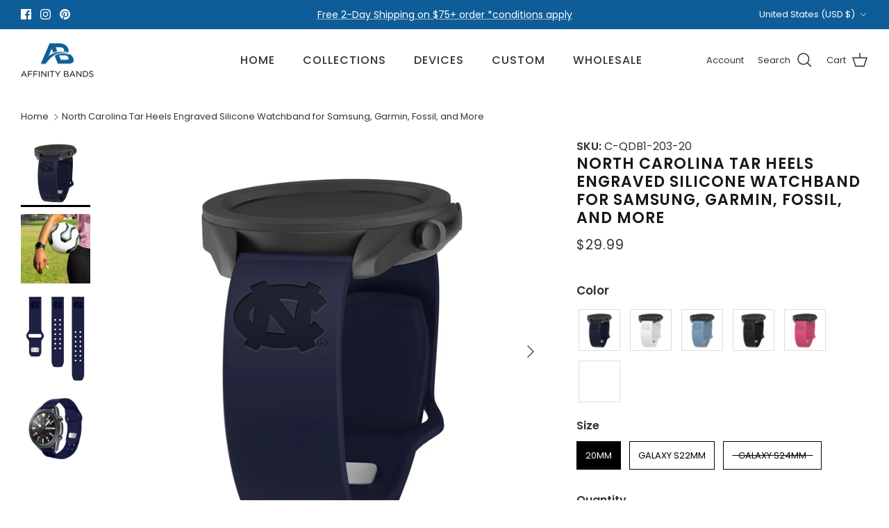

--- FILE ---
content_type: text/html; charset=utf-8
request_url: https://affinitybands.com/products/north-carolina-tar-heels-debossed-silicone-watchband
body_size: 58336
content:
<!DOCTYPE html><html lang="en" dir="ltr">
<head>
<script src="https://sapi.negate.io/script/rlBpGsFRsbkTa1/v/zYW9g==?shop=affinitybands.myshopify.com"></script>
  <!-- Google Tag Manager -->
  <script>
  window.dataLayer = window.dataLayer || [];
</script>
<script>(function(w,d,s,l,i){w[l]=w[l]||[];w[l].push({'gtm.start':
new Date().getTime(),event:'gtm.js'});var f=d.getElementsByTagName(s)[0],
j=d.createElement(s),dl=l!='dataLayer'?'&l='+l:'';j.async=true;j.src=
'https://www.googletagmanager.com/gtm.js?id='+i+dl;f.parentNode.insertBefore(j,f);
})(window,document,'script','dataLayer','GTM-KRZR87S6');</script>
<!-- End Google Tag Manager -->
<!-- starapps_core_start -->
<!-- This code is automatically managed by StarApps Studio -->
<!-- Please contact support@starapps.studio for any help -->
<!-- File location: snippets/starapps-core.liquid -->


    
<!-- starapps_core_end -->

  <!-- Symmetry 6.0.3 -->

  <title>
    North Carolina Tar Heels Engraved Silicone Watchband for Samsung, Garm &ndash; Affinity Bands
  </title>

  <meta charset="utf-8" />
<meta name="viewport" content="width=device-width,initial-scale=1.0" />
<meta http-equiv="X-UA-Compatible" content="IE=edge">

<link rel="preconnect" href="https://cdn.shopify.com" crossorigin>
<link rel="preconnect" href="https://fonts.shopify.com" crossorigin>
<link rel="preconnect" href="https://monorail-edge.shopifysvc.com"><link rel="preload" as="font" href="//affinitybands.com/cdn/fonts/poppins/poppins_n4.0ba78fa5af9b0e1a374041b3ceaadf0a43b41362.woff2" type="font/woff2" crossorigin><link rel="preload" as="font" href="//affinitybands.com/cdn/fonts/poppins/poppins_n5.ad5b4b72b59a00358afc706450c864c3c8323842.woff2" type="font/woff2" crossorigin><link rel="preload" as="font" href="//affinitybands.com/cdn/fonts/poppins/poppins_n6.aa29d4918bc243723d56b59572e18228ed0786f6.woff2" type="font/woff2" crossorigin><link rel="preload" as="font" href="//affinitybands.com/cdn/fonts/poppins/poppins_n5.ad5b4b72b59a00358afc706450c864c3c8323842.woff2" type="font/woff2" crossorigin><link rel="preload" href="//affinitybands.com/cdn/shop/t/126/assets/vendor.min.js?v=11589511144441591071697489430" as="script">
<link rel="preload" href="//affinitybands.com/cdn/shop/t/126/assets/theme.js?v=41310556753263969871722340572" as="script"><link rel="canonical" href="https://affinitybands.com/products/north-carolina-tar-heels-debossed-silicone-watchband" /><link rel="icon" href="//affinitybands.com/cdn/shop/files/Affinity_Bands-Icon_ed700990-ce99-46c0-ac37-260a107c4c3c.png?crop=center&height=48&v=1648666228&width=48" type="image/png"><meta name="description" content="Quick Release watch bands made with durable silicone and stainless steel. The soft flexible silicone provides a smooth comfortable feel and the patented, dual pin and tuck closure, provides added security for today&#39;s active lifestyle.  AVAILABLE SIZES - Available in 20mm, 22mm and 24mm widths that will fit a wide varie">
<style>
    @font-face {
  font-family: Poppins;
  font-weight: 400;
  font-style: normal;
  font-display: fallback;
  src: url("//affinitybands.com/cdn/fonts/poppins/poppins_n4.0ba78fa5af9b0e1a374041b3ceaadf0a43b41362.woff2") format("woff2"),
       url("//affinitybands.com/cdn/fonts/poppins/poppins_n4.214741a72ff2596839fc9760ee7a770386cf16ca.woff") format("woff");
}

    @font-face {
  font-family: Poppins;
  font-weight: 700;
  font-style: normal;
  font-display: fallback;
  src: url("//affinitybands.com/cdn/fonts/poppins/poppins_n7.56758dcf284489feb014a026f3727f2f20a54626.woff2") format("woff2"),
       url("//affinitybands.com/cdn/fonts/poppins/poppins_n7.f34f55d9b3d3205d2cd6f64955ff4b36f0cfd8da.woff") format("woff");
}

    @font-face {
  font-family: Poppins;
  font-weight: 500;
  font-style: normal;
  font-display: fallback;
  src: url("//affinitybands.com/cdn/fonts/poppins/poppins_n5.ad5b4b72b59a00358afc706450c864c3c8323842.woff2") format("woff2"),
       url("//affinitybands.com/cdn/fonts/poppins/poppins_n5.33757fdf985af2d24b32fcd84c9a09224d4b2c39.woff") format("woff");
}

    @font-face {
  font-family: Poppins;
  font-weight: 400;
  font-style: italic;
  font-display: fallback;
  src: url("//affinitybands.com/cdn/fonts/poppins/poppins_i4.846ad1e22474f856bd6b81ba4585a60799a9f5d2.woff2") format("woff2"),
       url("//affinitybands.com/cdn/fonts/poppins/poppins_i4.56b43284e8b52fc64c1fd271f289a39e8477e9ec.woff") format("woff");
}

    @font-face {
  font-family: Poppins;
  font-weight: 700;
  font-style: italic;
  font-display: fallback;
  src: url("//affinitybands.com/cdn/fonts/poppins/poppins_i7.42fd71da11e9d101e1e6c7932199f925f9eea42d.woff2") format("woff2"),
       url("//affinitybands.com/cdn/fonts/poppins/poppins_i7.ec8499dbd7616004e21155106d13837fff4cf556.woff") format("woff");
}

    @font-face {
  font-family: Poppins;
  font-weight: 600;
  font-style: normal;
  font-display: fallback;
  src: url("//affinitybands.com/cdn/fonts/poppins/poppins_n6.aa29d4918bc243723d56b59572e18228ed0786f6.woff2") format("woff2"),
       url("//affinitybands.com/cdn/fonts/poppins/poppins_n6.5f815d845fe073750885d5b7e619ee00e8111208.woff") format("woff");
}

    @font-face {
  font-family: Poppins;
  font-weight: 500;
  font-style: normal;
  font-display: fallback;
  src: url("//affinitybands.com/cdn/fonts/poppins/poppins_n5.ad5b4b72b59a00358afc706450c864c3c8323842.woff2") format("woff2"),
       url("//affinitybands.com/cdn/fonts/poppins/poppins_n5.33757fdf985af2d24b32fcd84c9a09224d4b2c39.woff") format("woff");
}

    @font-face {
  font-family: Poppins;
  font-weight: 500;
  font-style: normal;
  font-display: fallback;
  src: url("//affinitybands.com/cdn/fonts/poppins/poppins_n5.ad5b4b72b59a00358afc706450c864c3c8323842.woff2") format("woff2"),
       url("//affinitybands.com/cdn/fonts/poppins/poppins_n5.33757fdf985af2d24b32fcd84c9a09224d4b2c39.woff") format("woff");
}

    @font-face {
  font-family: Poppins;
  font-weight: 600;
  font-style: normal;
  font-display: fallback;
  src: url("//affinitybands.com/cdn/fonts/poppins/poppins_n6.aa29d4918bc243723d56b59572e18228ed0786f6.woff2") format("woff2"),
       url("//affinitybands.com/cdn/fonts/poppins/poppins_n6.5f815d845fe073750885d5b7e619ee00e8111208.woff") format("woff");
}

  </style>

  <meta property="og:site_name" content="Affinity Bands">
<meta property="og:url" content="https://affinitybands.com/products/north-carolina-tar-heels-debossed-silicone-watchband">
<meta property="og:title" content="North Carolina Tar Heels Engraved Silicone Watchband for Samsung, Garm">
<meta property="og:type" content="product">
<meta property="og:description" content="Quick Release watch bands made with durable silicone and stainless steel. The soft flexible silicone provides a smooth comfortable feel and the patented, dual pin and tuck closure, provides added security for today&#39;s active lifestyle.  AVAILABLE SIZES - Available in 20mm, 22mm and 24mm widths that will fit a wide varie"><meta property="og:image" content="http://affinitybands.com/cdn/shop/products/NorthCarolina-1_9e8c3f07-7218-4044-8c3f-9671f89e790e_1200x1200.jpg?v=1680090442">
  <meta property="og:image:secure_url" content="https://affinitybands.com/cdn/shop/products/NorthCarolina-1_9e8c3f07-7218-4044-8c3f-9671f89e790e_1200x1200.jpg?v=1680090442">
  <meta property="og:image:width" content="2500">
  <meta property="og:image:height" content="2500"><meta property="og:price:amount" content="29.99">
  <meta property="og:price:currency" content="USD"><meta name="twitter:card" content="summary_large_image">
<meta name="twitter:title" content="North Carolina Tar Heels Engraved Silicone Watchband for Samsung, Garm">
<meta name="twitter:description" content="Quick Release watch bands made with durable silicone and stainless steel. The soft flexible silicone provides a smooth comfortable feel and the patented, dual pin and tuck closure, provides added security for today&#39;s active lifestyle.  AVAILABLE SIZES - Available in 20mm, 22mm and 24mm widths that will fit a wide varie">


  <link href="//affinitybands.com/cdn/shop/t/126/assets/styles.css?v=172523274449776278701698931350" rel="stylesheet" type="text/css" media="all" />
<script>
    window.theme = window.theme || {};
    theme.money_format_with_product_code_preference = "\u003cspan class=money\u003e${{amount}}\u003c\/span\u003e";
    theme.money_format_with_cart_code_preference = "\u003cspan class=money\u003e${{amount}} USD\u003c\/span\u003e";
    theme.money_format = "\u003cspan class=money\u003e${{amount}}\u003c\/span\u003e";
    theme.strings = {
      previous: "Previous",
      next: "Next",
      addressError: "Error looking up that address",
      addressNoResults: "No results for that address",
      addressQueryLimit: "You have exceeded the Google API usage limit. Consider upgrading to a \u003ca href=\"https:\/\/developers.google.com\/maps\/premium\/usage-limits\"\u003ePremium Plan\u003c\/a\u003e.",
      authError: "There was a problem authenticating your Google Maps API Key.",
      icon_labels_left: "Left",
      icon_labels_right: "Right",
      icon_labels_down: "Down",
      icon_labels_close: "Close",
      icon_labels_plus: "Plus",
      imageSlider: "Image slider",
      cart_terms_confirmation: "You must agree to the terms and conditions before continuing.",
      cart_general_quantity_too_high: "You can only have [QUANTITY] in your cart",
      products_listing_from: "From",
      layout_live_search_see_all: "See all results",
      products_product_add_to_cart: "Add to Cart",
      products_variant_no_stock: "Sold out",
      products_variant_non_existent: "Unavailable",
      products_product_pick_a: "Pick a",
      general_navigation_menu_toggle_aria_label: "Toggle menu",
      general_accessibility_labels_close: "Close",
      products_product_added_to_cart: "Added to cart",
      general_quick_search_pages: "Pages",
      general_quick_search_no_results: "Sorry, we couldn\u0026#39;t find any results",
      collections_general_see_all_subcollections: "See all..."
    };
    theme.routes = {
      cart_url: '/cart',
      cart_add_url: '/cart/add.js',
      cart_update_url: '/cart/update.js',
      predictive_search_url: '/search/suggest'
    };
    theme.settings = {
      cart_type: "page",
      after_add_to_cart: "notification",
      quickbuy_style: "off",
      avoid_orphans: false
    };
    document.documentElement.classList.add('js');
  </script>

  <script src="//affinitybands.com/cdn/shop/t/126/assets/vendor.min.js?v=11589511144441591071697489430" defer="defer"></script>
  <script src="//affinitybands.com/cdn/shop/t/126/assets/theme.js?v=41310556753263969871722340572" defer="defer"></script>

  <script>window.performance && window.performance.mark && window.performance.mark('shopify.content_for_header.start');</script><meta name="google-site-verification" content="-wVmnsQGJInPUmEpZB25MUGIyUgODSXh1bYCGcjEVy4">
<meta name="google-site-verification" content="NLLS1a-kWdSCTPrcZtaUw2166FqWpJNqe-Ho9OMx3KM">
<meta id="shopify-digital-wallet" name="shopify-digital-wallet" content="/1611169866/digital_wallets/dialog">
<meta name="shopify-checkout-api-token" content="7e77b95064f36c18b1d5dfbf54cf2cfb">
<meta id="in-context-paypal-metadata" data-shop-id="1611169866" data-venmo-supported="false" data-environment="production" data-locale="en_US" data-paypal-v4="true" data-currency="USD">
<link rel="alternate" hreflang="x-default" href="https://affinitybands.com/products/north-carolina-tar-heels-debossed-silicone-watchband">
<link rel="alternate" hreflang="en" href="https://affinitybands.com/products/north-carolina-tar-heels-debossed-silicone-watchband">
<link rel="alternate" hreflang="en-CA" href="https://affinitybands.com/en-ca/products/north-carolina-tar-heels-debossed-silicone-watchband">
<link rel="alternate" type="application/json+oembed" href="https://affinitybands.com/products/north-carolina-tar-heels-debossed-silicone-watchband.oembed">
<script async="async" src="/checkouts/internal/preloads.js?locale=en-US"></script>
<link rel="preconnect" href="https://shop.app" crossorigin="anonymous">
<script async="async" src="https://shop.app/checkouts/internal/preloads.js?locale=en-US&shop_id=1611169866" crossorigin="anonymous"></script>
<script id="apple-pay-shop-capabilities" type="application/json">{"shopId":1611169866,"countryCode":"US","currencyCode":"USD","merchantCapabilities":["supports3DS"],"merchantId":"gid:\/\/shopify\/Shop\/1611169866","merchantName":"Affinity Bands","requiredBillingContactFields":["postalAddress","email","phone"],"requiredShippingContactFields":["postalAddress","email","phone"],"shippingType":"shipping","supportedNetworks":["visa","masterCard","amex","discover","elo","jcb"],"total":{"type":"pending","label":"Affinity Bands","amount":"1.00"},"shopifyPaymentsEnabled":true,"supportsSubscriptions":true}</script>
<script id="shopify-features" type="application/json">{"accessToken":"7e77b95064f36c18b1d5dfbf54cf2cfb","betas":["rich-media-storefront-analytics"],"domain":"affinitybands.com","predictiveSearch":true,"shopId":1611169866,"locale":"en"}</script>
<script>var Shopify = Shopify || {};
Shopify.shop = "affinitybands.myshopify.com";
Shopify.locale = "en";
Shopify.currency = {"active":"USD","rate":"1.0"};
Shopify.country = "US";
Shopify.theme = {"name":"Oct 2023 - Symmetry - Update Cleaner","id":122131972195,"schema_name":"Symmetry","schema_version":"6.0.3","theme_store_id":568,"role":"main"};
Shopify.theme.handle = "null";
Shopify.theme.style = {"id":null,"handle":null};
Shopify.cdnHost = "affinitybands.com/cdn";
Shopify.routes = Shopify.routes || {};
Shopify.routes.root = "/";</script>
<script type="module">!function(o){(o.Shopify=o.Shopify||{}).modules=!0}(window);</script>
<script>!function(o){function n(){var o=[];function n(){o.push(Array.prototype.slice.apply(arguments))}return n.q=o,n}var t=o.Shopify=o.Shopify||{};t.loadFeatures=n(),t.autoloadFeatures=n()}(window);</script>
<script>
  window.ShopifyPay = window.ShopifyPay || {};
  window.ShopifyPay.apiHost = "shop.app\/pay";
  window.ShopifyPay.redirectState = null;
</script>
<script id="shop-js-analytics" type="application/json">{"pageType":"product"}</script>
<script defer="defer" async type="module" src="//affinitybands.com/cdn/shopifycloud/shop-js/modules/v2/client.init-shop-cart-sync_BN7fPSNr.en.esm.js"></script>
<script defer="defer" async type="module" src="//affinitybands.com/cdn/shopifycloud/shop-js/modules/v2/chunk.common_Cbph3Kss.esm.js"></script>
<script defer="defer" async type="module" src="//affinitybands.com/cdn/shopifycloud/shop-js/modules/v2/chunk.modal_DKumMAJ1.esm.js"></script>
<script type="module">
  await import("//affinitybands.com/cdn/shopifycloud/shop-js/modules/v2/client.init-shop-cart-sync_BN7fPSNr.en.esm.js");
await import("//affinitybands.com/cdn/shopifycloud/shop-js/modules/v2/chunk.common_Cbph3Kss.esm.js");
await import("//affinitybands.com/cdn/shopifycloud/shop-js/modules/v2/chunk.modal_DKumMAJ1.esm.js");

  window.Shopify.SignInWithShop?.initShopCartSync?.({"fedCMEnabled":true,"windoidEnabled":true});

</script>
<script defer="defer" async type="module" src="//affinitybands.com/cdn/shopifycloud/shop-js/modules/v2/client.payment-terms_BxzfvcZJ.en.esm.js"></script>
<script defer="defer" async type="module" src="//affinitybands.com/cdn/shopifycloud/shop-js/modules/v2/chunk.common_Cbph3Kss.esm.js"></script>
<script defer="defer" async type="module" src="//affinitybands.com/cdn/shopifycloud/shop-js/modules/v2/chunk.modal_DKumMAJ1.esm.js"></script>
<script type="module">
  await import("//affinitybands.com/cdn/shopifycloud/shop-js/modules/v2/client.payment-terms_BxzfvcZJ.en.esm.js");
await import("//affinitybands.com/cdn/shopifycloud/shop-js/modules/v2/chunk.common_Cbph3Kss.esm.js");
await import("//affinitybands.com/cdn/shopifycloud/shop-js/modules/v2/chunk.modal_DKumMAJ1.esm.js");

  
</script>
<script>
  window.Shopify = window.Shopify || {};
  if (!window.Shopify.featureAssets) window.Shopify.featureAssets = {};
  window.Shopify.featureAssets['shop-js'] = {"shop-cart-sync":["modules/v2/client.shop-cart-sync_CJVUk8Jm.en.esm.js","modules/v2/chunk.common_Cbph3Kss.esm.js","modules/v2/chunk.modal_DKumMAJ1.esm.js"],"init-fed-cm":["modules/v2/client.init-fed-cm_7Fvt41F4.en.esm.js","modules/v2/chunk.common_Cbph3Kss.esm.js","modules/v2/chunk.modal_DKumMAJ1.esm.js"],"init-shop-email-lookup-coordinator":["modules/v2/client.init-shop-email-lookup-coordinator_Cc088_bR.en.esm.js","modules/v2/chunk.common_Cbph3Kss.esm.js","modules/v2/chunk.modal_DKumMAJ1.esm.js"],"init-windoid":["modules/v2/client.init-windoid_hPopwJRj.en.esm.js","modules/v2/chunk.common_Cbph3Kss.esm.js","modules/v2/chunk.modal_DKumMAJ1.esm.js"],"shop-button":["modules/v2/client.shop-button_B0jaPSNF.en.esm.js","modules/v2/chunk.common_Cbph3Kss.esm.js","modules/v2/chunk.modal_DKumMAJ1.esm.js"],"shop-cash-offers":["modules/v2/client.shop-cash-offers_DPIskqss.en.esm.js","modules/v2/chunk.common_Cbph3Kss.esm.js","modules/v2/chunk.modal_DKumMAJ1.esm.js"],"shop-toast-manager":["modules/v2/client.shop-toast-manager_CK7RT69O.en.esm.js","modules/v2/chunk.common_Cbph3Kss.esm.js","modules/v2/chunk.modal_DKumMAJ1.esm.js"],"init-shop-cart-sync":["modules/v2/client.init-shop-cart-sync_BN7fPSNr.en.esm.js","modules/v2/chunk.common_Cbph3Kss.esm.js","modules/v2/chunk.modal_DKumMAJ1.esm.js"],"init-customer-accounts-sign-up":["modules/v2/client.init-customer-accounts-sign-up_CfPf4CXf.en.esm.js","modules/v2/client.shop-login-button_DeIztwXF.en.esm.js","modules/v2/chunk.common_Cbph3Kss.esm.js","modules/v2/chunk.modal_DKumMAJ1.esm.js"],"pay-button":["modules/v2/client.pay-button_CgIwFSYN.en.esm.js","modules/v2/chunk.common_Cbph3Kss.esm.js","modules/v2/chunk.modal_DKumMAJ1.esm.js"],"init-customer-accounts":["modules/v2/client.init-customer-accounts_DQ3x16JI.en.esm.js","modules/v2/client.shop-login-button_DeIztwXF.en.esm.js","modules/v2/chunk.common_Cbph3Kss.esm.js","modules/v2/chunk.modal_DKumMAJ1.esm.js"],"avatar":["modules/v2/client.avatar_BTnouDA3.en.esm.js"],"init-shop-for-new-customer-accounts":["modules/v2/client.init-shop-for-new-customer-accounts_CsZy_esa.en.esm.js","modules/v2/client.shop-login-button_DeIztwXF.en.esm.js","modules/v2/chunk.common_Cbph3Kss.esm.js","modules/v2/chunk.modal_DKumMAJ1.esm.js"],"shop-follow-button":["modules/v2/client.shop-follow-button_BRMJjgGd.en.esm.js","modules/v2/chunk.common_Cbph3Kss.esm.js","modules/v2/chunk.modal_DKumMAJ1.esm.js"],"checkout-modal":["modules/v2/client.checkout-modal_B9Drz_yf.en.esm.js","modules/v2/chunk.common_Cbph3Kss.esm.js","modules/v2/chunk.modal_DKumMAJ1.esm.js"],"shop-login-button":["modules/v2/client.shop-login-button_DeIztwXF.en.esm.js","modules/v2/chunk.common_Cbph3Kss.esm.js","modules/v2/chunk.modal_DKumMAJ1.esm.js"],"lead-capture":["modules/v2/client.lead-capture_DXYzFM3R.en.esm.js","modules/v2/chunk.common_Cbph3Kss.esm.js","modules/v2/chunk.modal_DKumMAJ1.esm.js"],"shop-login":["modules/v2/client.shop-login_CA5pJqmO.en.esm.js","modules/v2/chunk.common_Cbph3Kss.esm.js","modules/v2/chunk.modal_DKumMAJ1.esm.js"],"payment-terms":["modules/v2/client.payment-terms_BxzfvcZJ.en.esm.js","modules/v2/chunk.common_Cbph3Kss.esm.js","modules/v2/chunk.modal_DKumMAJ1.esm.js"]};
</script>
<script>(function() {
  var isLoaded = false;
  function asyncLoad() {
    if (isLoaded) return;
    isLoaded = true;
    var urls = ["https:\/\/intg.snapchat.com\/shopify\/shopify-scevent-init.js?id=2d932f27-5d2d-458c-8dcf-abc03296083c\u0026shop=affinitybands.myshopify.com","https:\/\/cdn.shopify.com\/s\/files\/1\/0016\/1116\/9866\/t\/126\/assets\/booster_eu_cookie_1611169866.js?v=1697655921\u0026shop=affinitybands.myshopify.com"];
    for (var i = 0; i < urls.length; i++) {
      var s = document.createElement('script');
      s.type = 'text/javascript';
      s.async = true;
      s.src = urls[i];
      var x = document.getElementsByTagName('script')[0];
      x.parentNode.insertBefore(s, x);
    }
  };
  if(window.attachEvent) {
    window.attachEvent('onload', asyncLoad);
  } else {
    window.addEventListener('load', asyncLoad, false);
  }
})();</script>
<script id="__st">var __st={"a":1611169866,"offset":-18000,"reqid":"863b2f97-9da1-43bd-ab36-81c0382eea41-1769769426","pageurl":"affinitybands.com\/products\/north-carolina-tar-heels-debossed-silicone-watchband","u":"097dda093183","p":"product","rtyp":"product","rid":3706233716810};</script>
<script>window.ShopifyPaypalV4VisibilityTracking = true;</script>
<script id="captcha-bootstrap">!function(){'use strict';const t='contact',e='account',n='new_comment',o=[[t,t],['blogs',n],['comments',n],[t,'customer']],c=[[e,'customer_login'],[e,'guest_login'],[e,'recover_customer_password'],[e,'create_customer']],r=t=>t.map((([t,e])=>`form[action*='/${t}']:not([data-nocaptcha='true']) input[name='form_type'][value='${e}']`)).join(','),a=t=>()=>t?[...document.querySelectorAll(t)].map((t=>t.form)):[];function s(){const t=[...o],e=r(t);return a(e)}const i='password',u='form_key',d=['recaptcha-v3-token','g-recaptcha-response','h-captcha-response',i],f=()=>{try{return window.sessionStorage}catch{return}},m='__shopify_v',_=t=>t.elements[u];function p(t,e,n=!1){try{const o=window.sessionStorage,c=JSON.parse(o.getItem(e)),{data:r}=function(t){const{data:e,action:n}=t;return t[m]||n?{data:e,action:n}:{data:t,action:n}}(c);for(const[e,n]of Object.entries(r))t.elements[e]&&(t.elements[e].value=n);n&&o.removeItem(e)}catch(o){console.error('form repopulation failed',{error:o})}}const l='form_type',E='cptcha';function T(t){t.dataset[E]=!0}const w=window,h=w.document,L='Shopify',v='ce_forms',y='captcha';let A=!1;((t,e)=>{const n=(g='f06e6c50-85a8-45c8-87d0-21a2b65856fe',I='https://cdn.shopify.com/shopifycloud/storefront-forms-hcaptcha/ce_storefront_forms_captcha_hcaptcha.v1.5.2.iife.js',D={infoText:'Protected by hCaptcha',privacyText:'Privacy',termsText:'Terms'},(t,e,n)=>{const o=w[L][v],c=o.bindForm;if(c)return c(t,g,e,D).then(n);var r;o.q.push([[t,g,e,D],n]),r=I,A||(h.body.append(Object.assign(h.createElement('script'),{id:'captcha-provider',async:!0,src:r})),A=!0)});var g,I,D;w[L]=w[L]||{},w[L][v]=w[L][v]||{},w[L][v].q=[],w[L][y]=w[L][y]||{},w[L][y].protect=function(t,e){n(t,void 0,e),T(t)},Object.freeze(w[L][y]),function(t,e,n,w,h,L){const[v,y,A,g]=function(t,e,n){const i=e?o:[],u=t?c:[],d=[...i,...u],f=r(d),m=r(i),_=r(d.filter((([t,e])=>n.includes(e))));return[a(f),a(m),a(_),s()]}(w,h,L),I=t=>{const e=t.target;return e instanceof HTMLFormElement?e:e&&e.form},D=t=>v().includes(t);t.addEventListener('submit',(t=>{const e=I(t);if(!e)return;const n=D(e)&&!e.dataset.hcaptchaBound&&!e.dataset.recaptchaBound,o=_(e),c=g().includes(e)&&(!o||!o.value);(n||c)&&t.preventDefault(),c&&!n&&(function(t){try{if(!f())return;!function(t){const e=f();if(!e)return;const n=_(t);if(!n)return;const o=n.value;o&&e.removeItem(o)}(t);const e=Array.from(Array(32),(()=>Math.random().toString(36)[2])).join('');!function(t,e){_(t)||t.append(Object.assign(document.createElement('input'),{type:'hidden',name:u})),t.elements[u].value=e}(t,e),function(t,e){const n=f();if(!n)return;const o=[...t.querySelectorAll(`input[type='${i}']`)].map((({name:t})=>t)),c=[...d,...o],r={};for(const[a,s]of new FormData(t).entries())c.includes(a)||(r[a]=s);n.setItem(e,JSON.stringify({[m]:1,action:t.action,data:r}))}(t,e)}catch(e){console.error('failed to persist form',e)}}(e),e.submit())}));const S=(t,e)=>{t&&!t.dataset[E]&&(n(t,e.some((e=>e===t))),T(t))};for(const o of['focusin','change'])t.addEventListener(o,(t=>{const e=I(t);D(e)&&S(e,y())}));const B=e.get('form_key'),M=e.get(l),P=B&&M;t.addEventListener('DOMContentLoaded',(()=>{const t=y();if(P)for(const e of t)e.elements[l].value===M&&p(e,B);[...new Set([...A(),...v().filter((t=>'true'===t.dataset.shopifyCaptcha))])].forEach((e=>S(e,t)))}))}(h,new URLSearchParams(w.location.search),n,t,e,['guest_login'])})(!0,!0)}();</script>
<script integrity="sha256-4kQ18oKyAcykRKYeNunJcIwy7WH5gtpwJnB7kiuLZ1E=" data-source-attribution="shopify.loadfeatures" defer="defer" src="//affinitybands.com/cdn/shopifycloud/storefront/assets/storefront/load_feature-a0a9edcb.js" crossorigin="anonymous"></script>
<script crossorigin="anonymous" defer="defer" src="//affinitybands.com/cdn/shopifycloud/storefront/assets/shopify_pay/storefront-65b4c6d7.js?v=20250812"></script>
<script data-source-attribution="shopify.dynamic_checkout.dynamic.init">var Shopify=Shopify||{};Shopify.PaymentButton=Shopify.PaymentButton||{isStorefrontPortableWallets:!0,init:function(){window.Shopify.PaymentButton.init=function(){};var t=document.createElement("script");t.src="https://affinitybands.com/cdn/shopifycloud/portable-wallets/latest/portable-wallets.en.js",t.type="module",document.head.appendChild(t)}};
</script>
<script data-source-attribution="shopify.dynamic_checkout.buyer_consent">
  function portableWalletsHideBuyerConsent(e){var t=document.getElementById("shopify-buyer-consent"),n=document.getElementById("shopify-subscription-policy-button");t&&n&&(t.classList.add("hidden"),t.setAttribute("aria-hidden","true"),n.removeEventListener("click",e))}function portableWalletsShowBuyerConsent(e){var t=document.getElementById("shopify-buyer-consent"),n=document.getElementById("shopify-subscription-policy-button");t&&n&&(t.classList.remove("hidden"),t.removeAttribute("aria-hidden"),n.addEventListener("click",e))}window.Shopify?.PaymentButton&&(window.Shopify.PaymentButton.hideBuyerConsent=portableWalletsHideBuyerConsent,window.Shopify.PaymentButton.showBuyerConsent=portableWalletsShowBuyerConsent);
</script>
<script data-source-attribution="shopify.dynamic_checkout.cart.bootstrap">document.addEventListener("DOMContentLoaded",(function(){function t(){return document.querySelector("shopify-accelerated-checkout-cart, shopify-accelerated-checkout")}if(t())Shopify.PaymentButton.init();else{new MutationObserver((function(e,n){t()&&(Shopify.PaymentButton.init(),n.disconnect())})).observe(document.body,{childList:!0,subtree:!0})}}));
</script>
<link id="shopify-accelerated-checkout-styles" rel="stylesheet" media="screen" href="https://affinitybands.com/cdn/shopifycloud/portable-wallets/latest/accelerated-checkout-backwards-compat.css" crossorigin="anonymous">
<style id="shopify-accelerated-checkout-cart">
        #shopify-buyer-consent {
  margin-top: 1em;
  display: inline-block;
  width: 100%;
}

#shopify-buyer-consent.hidden {
  display: none;
}

#shopify-subscription-policy-button {
  background: none;
  border: none;
  padding: 0;
  text-decoration: underline;
  font-size: inherit;
  cursor: pointer;
}

#shopify-subscription-policy-button::before {
  box-shadow: none;
}

      </style>
<script id="sections-script" data-sections="product-recommendations" defer="defer" src="//affinitybands.com/cdn/shop/t/126/compiled_assets/scripts.js?v=47920"></script>
<script>window.performance && window.performance.mark && window.performance.mark('shopify.content_for_header.end');</script>
 
 <!-- BEGIN app block: shopify://apps/swatch-king/blocks/variant-swatch-king/0850b1e4-ba30-4a0d-a8f4-f9a939276d7d -->


















































  <script>
    window.vsk_data = function(){
      return {
        "block_collection_settings": {"alignment":"left","enable":false,"swatch_location":"After title","switch_on_hover":false,"preselect_variant":false,"current_template":"product"},
        "currency": "USD",
        "currency_symbol": "$",
        "primary_locale": "en",
        "localized_string": {},
        "app_setting_styles": {"products_swatch_presentation":{"slide_left_button_svg":"","slide_right_button_svg":""},"collections_swatch_presentation":{"minified":true,"minified_products":true,"minified_template":"+{count} Colors","slide_left_button_svg":"","minified_display_count":[4,4],"slide_right_button_svg":""}},
        "app_setting": {"display_logs":false,"default_preset":2485,"pre_hide_strategy":"hide-all-theme-selectors","swatch_url_source":"cdn","product_data_source":"storefront","data_url_source":"cdn","new_script":true},
        "app_setting_config": {"app_execution_strategy":"all","collections_options_disabled":null,"default_swatch_image":"","do_not_select_an_option":{"text":"Select a {{ option_name }}","status":true,"control_add_to_cart":true,"allow_virtual_trigger":true,"make_a_selection_text":"Select a {{ option_name }}","auto_select_options_list":[]},"history_free_group_navigation":false,"notranslate":false,"products_options_disabled":null,"size_chart":{"type":"theme","labels":"size,sizes,taille,größe,tamanho,tamaño,koko,サイズ","position":"right","size_chart_app":"","size_chart_app_css":"","size_chart_app_selector":""},"session_storage_timeout_seconds":60,"enable_swatch":{"cart":{"enable_on_cart_product_grid":false,"enable_on_cart_featured_product":true},"home":{"enable_on_home_product_grid":false,"enable_on_home_featured_product":true},"pages":{"enable_on_custom_product_grid":false,"enable_on_custom_featured_product":true},"article":{"enable_on_article_product_grid":false,"enable_on_article_featured_product":true},"products":{"enable_on_main_product":true,"enable_on_product_grid":false},"collections":{"enable_on_collection_quick_view":true,"enable_on_collection_product_grid":false},"list_collections":{"enable_on_list_collection_quick_view":true,"enable_on_list_collection_product_grid":false}},"product_template":{"group_swatches":true,"variant_swatches":true},"product_batch_size":250,"use_optimized_urls":true,"enable_error_tracking":true,"enable_event_tracking":false,"preset_badge":{"order":[{"name":"sold_out","order":0},{"name":"sale","order":1},{"name":"new","order":2}],"new_badge_text":"NEW","new_badge_color":"#FFFFFF","sale_badge_text":"SALE","sale_badge_color":"#FFFFFF","new_badge_bg_color":"#121212D1","sale_badge_bg_color":"#D91C01D1","sold_out_badge_text":"SOLD OUT","sold_out_badge_color":"#FFFFFF","new_show_when_all_same":false,"sale_show_when_all_same":false,"sold_out_badge_bg_color":"#BBBBBBD1","new_product_max_duration":90,"sold_out_show_when_all_same":false,"min_price_diff_for_sale_badge":5}},
        "theme_settings_map": {"132605018211":36559,"122131972195":36559,"120952062051":29223,"121638617187":36559,"127179784291":36559,"121639239779":36559},
        "theme_settings": {"36559":{"id":36559,"configurations":{"products":{"theme_type":"dawn","swatch_root":{"position":"before","selector":".option-selectors,.selector-wrapper, .sa-variant-picker","groups_selector":"","section_selector":"[data-section-type=\"product-template\"], .template-product #main-product-detail, [data-section-type=\"featured-product\"], [data-section-type=\"main-product\"], .slider-collection-listing .product-detail .product-form, .quickbuy-container .product-form, .product-block.expanded .product-detail .product-form","secondary_position":"","secondary_selector":"","use_section_as_root":true},"option_selectors":".option-selectors input,.selector-wrapper select","selectors_to_hide":[".selector-wrapper",".option-selectors"],"json_data_selector":"","add_to_cart_selector":".input-row [type=\"submit\"]","custom_button_params":{"data":[{"value_attribute":"data-value","option_attribute":"data-name"}],"selected_selector":".active"},"option_index_attributes":["data-index","data-option-position","data-object","data-product-option","data-option-index","name"],"add_to_cart_text_selector":".input-row [type=\"submit\"]","selectors_to_hide_override":"","add_to_cart_enabled_classes":"","add_to_cart_disabled_classes":""},"collections":{"grid_updates":[{"type":"On sale","template":"\u003cspan class=\"product-label product-label--sale\" {{display_on_available}} {{display_on_sale}}\u003e\u003cspan\u003e{{ percentage_difference }}% off\u003c\/span\u003e\n  \u003c\/span\u003e","display_position":"bottom","display_selector":".image-label-wrap","element_selector":".product-label--sale"},{"type":"In stock","template":"\u003cspan class=\"product-label product-label--stock\"{{display_on_available}} {{hide_on_sale}}\u003e\u003cspan\u003e{{ inventory_quantity }} in stock\u003c\/span\u003e\n  \u003c\/span\u003e","display_position":"bottom","display_selector":".image-label-wrap","element_selector":".product-label--stock"},{"type":"price","template":" \u003cspan class=\"product-price__item product-price__amount product-price__amount--on-sale theme-money price\" {display_on_sale}\u003e{price_with_format} \u003c\/span\u003e\n\u003cspan class=\"product-price__item product-price__amount  theme-money\" {hide_on_sale}\u003e{{price_with_format}}\u003c\/span\u003e\u003cspan class=\"product-price__item product-price__compare theme-money amount\" {display_on_sale}\u003e{{compare_at_price_with_format}}\u003c\/span\u003e","display_position":"replace","display_selector":".product-price, .price","element_selector":""}],"data_selectors":{"url":"a","title":".product-block__title, .title","attributes":["data-product-id:pid"],"form_input":"","featured_image":"img","secondary_image":"picture"},"attribute_updates":[{"selector":null,"template":null,"attribute":null}],"selectors_to_hide":[".product-block-options",".product-label",".reducedfrom"],"json_data_selector":"[sa-swatch-json]","swatch_root_selector":".collection-listing .product-block","swatch_display_options":[{"label":"After image","position":"after","selector":".image-link, .image-label-wrap"},{"label":"After price","position":"after","selector":".product-price, .price"},{"label":"After title","position":"after","selector":".title, .product-block__title"}]}},"settings":{"products":{"handleize":false,"init_deferred":false,"label_split_symbol":"-","size_chart_selector":"","persist_group_variant":true,"hide_single_value_option":"none"},"collections":{"layer_index":12,"display_label":false,"continuous_lookup":3000,"json_data_from_api":true,"label_split_symbol":"-","price_trailing_zeroes":true,"hide_single_value_option":"none"}},"custom_scripts":[],"custom_css":".swatch-label {float: none !important;}\r\n.amount {text-decoration: line-through !important;}\r\n.hover-info {text-align: left !important;}","theme_store_ids":[568],"schema_theme_names":["Symmetry"],"pre_hide_css_code":null},"36559":{"id":36559,"configurations":{"products":{"theme_type":"dawn","swatch_root":{"position":"before","selector":".option-selectors,.selector-wrapper, .sa-variant-picker","groups_selector":"","section_selector":"[data-section-type=\"product-template\"], .template-product #main-product-detail, [data-section-type=\"featured-product\"], [data-section-type=\"main-product\"], .slider-collection-listing .product-detail .product-form, .quickbuy-container .product-form, .product-block.expanded .product-detail .product-form","secondary_position":"","secondary_selector":"","use_section_as_root":true},"option_selectors":".option-selectors input,.selector-wrapper select","selectors_to_hide":[".selector-wrapper",".option-selectors"],"json_data_selector":"","add_to_cart_selector":".input-row [type=\"submit\"]","custom_button_params":{"data":[{"value_attribute":"data-value","option_attribute":"data-name"}],"selected_selector":".active"},"option_index_attributes":["data-index","data-option-position","data-object","data-product-option","data-option-index","name"],"add_to_cart_text_selector":".input-row [type=\"submit\"]","selectors_to_hide_override":"","add_to_cart_enabled_classes":"","add_to_cart_disabled_classes":""},"collections":{"grid_updates":[{"type":"On sale","template":"\u003cspan class=\"product-label product-label--sale\" {{display_on_available}} {{display_on_sale}}\u003e\u003cspan\u003e{{ percentage_difference }}% off\u003c\/span\u003e\n  \u003c\/span\u003e","display_position":"bottom","display_selector":".image-label-wrap","element_selector":".product-label--sale"},{"type":"In stock","template":"\u003cspan class=\"product-label product-label--stock\"{{display_on_available}} {{hide_on_sale}}\u003e\u003cspan\u003e{{ inventory_quantity }} in stock\u003c\/span\u003e\n  \u003c\/span\u003e","display_position":"bottom","display_selector":".image-label-wrap","element_selector":".product-label--stock"},{"type":"price","template":" \u003cspan class=\"product-price__item product-price__amount product-price__amount--on-sale theme-money price\" {display_on_sale}\u003e{price_with_format} \u003c\/span\u003e\n\u003cspan class=\"product-price__item product-price__amount  theme-money\" {hide_on_sale}\u003e{{price_with_format}}\u003c\/span\u003e\u003cspan class=\"product-price__item product-price__compare theme-money amount\" {display_on_sale}\u003e{{compare_at_price_with_format}}\u003c\/span\u003e","display_position":"replace","display_selector":".product-price, .price","element_selector":""}],"data_selectors":{"url":"a","title":".product-block__title, .title","attributes":["data-product-id:pid"],"form_input":"","featured_image":"img","secondary_image":"picture"},"attribute_updates":[{"selector":null,"template":null,"attribute":null}],"selectors_to_hide":[".product-block-options",".product-label",".reducedfrom"],"json_data_selector":"[sa-swatch-json]","swatch_root_selector":".collection-listing .product-block","swatch_display_options":[{"label":"After image","position":"after","selector":".image-link, .image-label-wrap"},{"label":"After price","position":"after","selector":".product-price, .price"},{"label":"After title","position":"after","selector":".title, .product-block__title"}]}},"settings":{"products":{"handleize":false,"init_deferred":false,"label_split_symbol":"-","size_chart_selector":"","persist_group_variant":true,"hide_single_value_option":"none"},"collections":{"layer_index":12,"display_label":false,"continuous_lookup":3000,"json_data_from_api":true,"label_split_symbol":"-","price_trailing_zeroes":true,"hide_single_value_option":"none"}},"custom_scripts":[],"custom_css":".swatch-label {float: none !important;}\r\n.amount {text-decoration: line-through !important;}\r\n.hover-info {text-align: left !important;}","theme_store_ids":[568],"schema_theme_names":["Symmetry"],"pre_hide_css_code":null},"29223":{"id":29223,"configurations":{"products":{"theme_type":"brooklyn","swatch_root":{"position":"top","selector":".section.product_section.js-product_section form[action*=\"\/cart\/add\"], form[action*=\"\/cart\/add\"].shopify-product-form","groups_selector":"","section_selector":"#shopify-section-product-template, #shopify-section-page-product, #shopify-section-static-product, #shopify-section-product, #shopify-section-static-product-pages","secondary_position":"","secondary_selector":"","use_section_as_root":false},"option_selectors":"form input[type=\"radio\"]","selectors_to_hide":[".swatch_options, .swatches .swatch-variant-name","form[action=\"\/cart\/add\"] .product__variants","form[action=\"\/cart\/add\"] .form__row div.selector-wrapper","form .swatch.clearfix"],"json_data_selector":"","add_to_cart_selector":"[name=\"add\"]","custom_button_params":{"data":[{"value_attribute":"data-value","option_attribute":"data-name"}],"selected_selector":".active"},"option_index_attributes":["data-index","data-option-position","data-object","data-product-option","data-option-index","name"],"add_to_cart_text_selector":"[name=\"add\"]\u003espan","selectors_to_hide_override":"","add_to_cart_enabled_classes":"","add_to_cart_disabled_classes":""},"collections":{"grid_updates":[{"name":"sku","template":"SKU: {sku}","display_position":"replace","display_selector":".variant-sku","element_selector":""},{"name":"price","template":"{{price_with_format}}","display_position":"replace","display_selector":"[data-price]","element_selector":""}],"data_selectors":{"url":"a","title":".product-card__title","attributes":[],"form_input":"input[name=\"id\"]","featured_image":"img","secondary_image":"img.secondary"},"attribute_updates":[{"selector":null,"template":null,"attribute":null}],"selectors_to_hide":[".swatches .swatch-variant-name"],"json_data_selector":"[sa-swatch-json]","swatch_root_selector":"[sa-swatch-root]","swatch_display_options":[{"label":"After image","position":"after","selector":""},{"label":"After price","position":"after","selector":""},{"label":"After title","position":"after","selector":""}]}},"settings":{"products":{"handleize":false,"init_deferred":false,"label_split_symbol":"-","size_chart_selector":"","persist_group_variant":true,"hide_single_value_option":"none"},"collections":{"layer_index":12,"display_label":false,"continuous_lookup":3000,"json_data_from_api":false,"label_split_symbol":"-","price_trailing_zeroes":false,"hide_single_value_option":"none"}},"custom_scripts":[],"custom_css":"  .swatches.swatches-type-products{font-family: Poppins; } .swatches-type-collections .swatch-view-item{margin: 0.5rem .3rem 0.5rem 0 !important;}","theme_store_ids":[],"schema_theme_names":["Turbo"],"pre_hide_css_code":null},"36559":{"id":36559,"configurations":{"products":{"theme_type":"dawn","swatch_root":{"position":"before","selector":".option-selectors,.selector-wrapper, .sa-variant-picker","groups_selector":"","section_selector":"[data-section-type=\"product-template\"], .template-product #main-product-detail, [data-section-type=\"featured-product\"], [data-section-type=\"main-product\"], .slider-collection-listing .product-detail .product-form, .quickbuy-container .product-form, .product-block.expanded .product-detail .product-form","secondary_position":"","secondary_selector":"","use_section_as_root":true},"option_selectors":".option-selectors input,.selector-wrapper select","selectors_to_hide":[".selector-wrapper",".option-selectors"],"json_data_selector":"","add_to_cart_selector":".input-row [type=\"submit\"]","custom_button_params":{"data":[{"value_attribute":"data-value","option_attribute":"data-name"}],"selected_selector":".active"},"option_index_attributes":["data-index","data-option-position","data-object","data-product-option","data-option-index","name"],"add_to_cart_text_selector":".input-row [type=\"submit\"]","selectors_to_hide_override":"","add_to_cart_enabled_classes":"","add_to_cart_disabled_classes":""},"collections":{"grid_updates":[{"type":"On sale","template":"\u003cspan class=\"product-label product-label--sale\" {{display_on_available}} {{display_on_sale}}\u003e\u003cspan\u003e{{ percentage_difference }}% off\u003c\/span\u003e\n  \u003c\/span\u003e","display_position":"bottom","display_selector":".image-label-wrap","element_selector":".product-label--sale"},{"type":"In stock","template":"\u003cspan class=\"product-label product-label--stock\"{{display_on_available}} {{hide_on_sale}}\u003e\u003cspan\u003e{{ inventory_quantity }} in stock\u003c\/span\u003e\n  \u003c\/span\u003e","display_position":"bottom","display_selector":".image-label-wrap","element_selector":".product-label--stock"},{"type":"price","template":" \u003cspan class=\"product-price__item product-price__amount product-price__amount--on-sale theme-money price\" {display_on_sale}\u003e{price_with_format} \u003c\/span\u003e\n\u003cspan class=\"product-price__item product-price__amount  theme-money\" {hide_on_sale}\u003e{{price_with_format}}\u003c\/span\u003e\u003cspan class=\"product-price__item product-price__compare theme-money amount\" {display_on_sale}\u003e{{compare_at_price_with_format}}\u003c\/span\u003e","display_position":"replace","display_selector":".product-price, .price","element_selector":""}],"data_selectors":{"url":"a","title":".product-block__title, .title","attributes":["data-product-id:pid"],"form_input":"","featured_image":"img","secondary_image":"picture"},"attribute_updates":[{"selector":null,"template":null,"attribute":null}],"selectors_to_hide":[".product-block-options",".product-label",".reducedfrom"],"json_data_selector":"[sa-swatch-json]","swatch_root_selector":".collection-listing .product-block","swatch_display_options":[{"label":"After image","position":"after","selector":".image-link, .image-label-wrap"},{"label":"After price","position":"after","selector":".product-price, .price"},{"label":"After title","position":"after","selector":".title, .product-block__title"}]}},"settings":{"products":{"handleize":false,"init_deferred":false,"label_split_symbol":"-","size_chart_selector":"","persist_group_variant":true,"hide_single_value_option":"none"},"collections":{"layer_index":12,"display_label":false,"continuous_lookup":3000,"json_data_from_api":true,"label_split_symbol":"-","price_trailing_zeroes":true,"hide_single_value_option":"none"}},"custom_scripts":[],"custom_css":".swatch-label {float: none !important;}\r\n.amount {text-decoration: line-through !important;}\r\n.hover-info {text-align: left !important;}","theme_store_ids":[568],"schema_theme_names":["Symmetry"],"pre_hide_css_code":null},"36559":{"id":36559,"configurations":{"products":{"theme_type":"dawn","swatch_root":{"position":"before","selector":".option-selectors,.selector-wrapper, .sa-variant-picker","groups_selector":"","section_selector":"[data-section-type=\"product-template\"], .template-product #main-product-detail, [data-section-type=\"featured-product\"], [data-section-type=\"main-product\"], .slider-collection-listing .product-detail .product-form, .quickbuy-container .product-form, .product-block.expanded .product-detail .product-form","secondary_position":"","secondary_selector":"","use_section_as_root":true},"option_selectors":".option-selectors input,.selector-wrapper select","selectors_to_hide":[".selector-wrapper",".option-selectors"],"json_data_selector":"","add_to_cart_selector":".input-row [type=\"submit\"]","custom_button_params":{"data":[{"value_attribute":"data-value","option_attribute":"data-name"}],"selected_selector":".active"},"option_index_attributes":["data-index","data-option-position","data-object","data-product-option","data-option-index","name"],"add_to_cart_text_selector":".input-row [type=\"submit\"]","selectors_to_hide_override":"","add_to_cart_enabled_classes":"","add_to_cart_disabled_classes":""},"collections":{"grid_updates":[{"type":"On sale","template":"\u003cspan class=\"product-label product-label--sale\" {{display_on_available}} {{display_on_sale}}\u003e\u003cspan\u003e{{ percentage_difference }}% off\u003c\/span\u003e\n  \u003c\/span\u003e","display_position":"bottom","display_selector":".image-label-wrap","element_selector":".product-label--sale"},{"type":"In stock","template":"\u003cspan class=\"product-label product-label--stock\"{{display_on_available}} {{hide_on_sale}}\u003e\u003cspan\u003e{{ inventory_quantity }} in stock\u003c\/span\u003e\n  \u003c\/span\u003e","display_position":"bottom","display_selector":".image-label-wrap","element_selector":".product-label--stock"},{"type":"price","template":" \u003cspan class=\"product-price__item product-price__amount product-price__amount--on-sale theme-money price\" {display_on_sale}\u003e{price_with_format} \u003c\/span\u003e\n\u003cspan class=\"product-price__item product-price__amount  theme-money\" {hide_on_sale}\u003e{{price_with_format}}\u003c\/span\u003e\u003cspan class=\"product-price__item product-price__compare theme-money amount\" {display_on_sale}\u003e{{compare_at_price_with_format}}\u003c\/span\u003e","display_position":"replace","display_selector":".product-price, .price","element_selector":""}],"data_selectors":{"url":"a","title":".product-block__title, .title","attributes":["data-product-id:pid"],"form_input":"","featured_image":"img","secondary_image":"picture"},"attribute_updates":[{"selector":null,"template":null,"attribute":null}],"selectors_to_hide":[".product-block-options",".product-label",".reducedfrom"],"json_data_selector":"[sa-swatch-json]","swatch_root_selector":".collection-listing .product-block","swatch_display_options":[{"label":"After image","position":"after","selector":".image-link, .image-label-wrap"},{"label":"After price","position":"after","selector":".product-price, .price"},{"label":"After title","position":"after","selector":".title, .product-block__title"}]}},"settings":{"products":{"handleize":false,"init_deferred":false,"label_split_symbol":"-","size_chart_selector":"","persist_group_variant":true,"hide_single_value_option":"none"},"collections":{"layer_index":12,"display_label":false,"continuous_lookup":3000,"json_data_from_api":true,"label_split_symbol":"-","price_trailing_zeroes":true,"hide_single_value_option":"none"}},"custom_scripts":[],"custom_css":".swatch-label {float: none !important;}\r\n.amount {text-decoration: line-through !important;}\r\n.hover-info {text-align: left !important;}","theme_store_ids":[568],"schema_theme_names":["Symmetry"],"pre_hide_css_code":null},"36559":{"id":36559,"configurations":{"products":{"theme_type":"dawn","swatch_root":{"position":"before","selector":".option-selectors,.selector-wrapper, .sa-variant-picker","groups_selector":"","section_selector":"[data-section-type=\"product-template\"], .template-product #main-product-detail, [data-section-type=\"featured-product\"], [data-section-type=\"main-product\"], .slider-collection-listing .product-detail .product-form, .quickbuy-container .product-form, .product-block.expanded .product-detail .product-form","secondary_position":"","secondary_selector":"","use_section_as_root":true},"option_selectors":".option-selectors input,.selector-wrapper select","selectors_to_hide":[".selector-wrapper",".option-selectors"],"json_data_selector":"","add_to_cart_selector":".input-row [type=\"submit\"]","custom_button_params":{"data":[{"value_attribute":"data-value","option_attribute":"data-name"}],"selected_selector":".active"},"option_index_attributes":["data-index","data-option-position","data-object","data-product-option","data-option-index","name"],"add_to_cart_text_selector":".input-row [type=\"submit\"]","selectors_to_hide_override":"","add_to_cart_enabled_classes":"","add_to_cart_disabled_classes":""},"collections":{"grid_updates":[{"type":"On sale","template":"\u003cspan class=\"product-label product-label--sale\" {{display_on_available}} {{display_on_sale}}\u003e\u003cspan\u003e{{ percentage_difference }}% off\u003c\/span\u003e\n  \u003c\/span\u003e","display_position":"bottom","display_selector":".image-label-wrap","element_selector":".product-label--sale"},{"type":"In stock","template":"\u003cspan class=\"product-label product-label--stock\"{{display_on_available}} {{hide_on_sale}}\u003e\u003cspan\u003e{{ inventory_quantity }} in stock\u003c\/span\u003e\n  \u003c\/span\u003e","display_position":"bottom","display_selector":".image-label-wrap","element_selector":".product-label--stock"},{"type":"price","template":" \u003cspan class=\"product-price__item product-price__amount product-price__amount--on-sale theme-money price\" {display_on_sale}\u003e{price_with_format} \u003c\/span\u003e\n\u003cspan class=\"product-price__item product-price__amount  theme-money\" {hide_on_sale}\u003e{{price_with_format}}\u003c\/span\u003e\u003cspan class=\"product-price__item product-price__compare theme-money amount\" {display_on_sale}\u003e{{compare_at_price_with_format}}\u003c\/span\u003e","display_position":"replace","display_selector":".product-price, .price","element_selector":""}],"data_selectors":{"url":"a","title":".product-block__title, .title","attributes":["data-product-id:pid"],"form_input":"","featured_image":"img","secondary_image":"picture"},"attribute_updates":[{"selector":null,"template":null,"attribute":null}],"selectors_to_hide":[".product-block-options",".product-label",".reducedfrom"],"json_data_selector":"[sa-swatch-json]","swatch_root_selector":".collection-listing .product-block","swatch_display_options":[{"label":"After image","position":"after","selector":".image-link, .image-label-wrap"},{"label":"After price","position":"after","selector":".product-price, .price"},{"label":"After title","position":"after","selector":".title, .product-block__title"}]}},"settings":{"products":{"handleize":false,"init_deferred":false,"label_split_symbol":"-","size_chart_selector":"","persist_group_variant":true,"hide_single_value_option":"none"},"collections":{"layer_index":12,"display_label":false,"continuous_lookup":3000,"json_data_from_api":true,"label_split_symbol":"-","price_trailing_zeroes":true,"hide_single_value_option":"none"}},"custom_scripts":[],"custom_css":".swatch-label {float: none !important;}\r\n.amount {text-decoration: line-through !important;}\r\n.hover-info {text-align: left !important;}","theme_store_ids":[568],"schema_theme_names":["Symmetry"],"pre_hide_css_code":null}},
        "product_options": [{"id":26156,"name":"Style","products_preset_id":2524,"products_swatch":"first_variant_image","collections_preset_id":null,"collections_swatch":"first_variant_image","trigger_action":"auto","mobile_products_preset_id":2524,"mobile_products_swatch":"first_variant_image","mobile_collections_preset_id":null,"mobile_collections_swatch":"first_variant_image","same_products_preset_for_mobile":true,"same_collections_preset_for_mobile":true},{"id":239011,"name":"Pattern","products_preset_id":2524,"products_swatch":"first_variant_image","collections_preset_id":null,"collections_swatch":"first_variant_image","trigger_action":"auto","mobile_products_preset_id":2524,"mobile_products_swatch":"first_variant_image","mobile_collections_preset_id":null,"mobile_collections_swatch":"first_variant_image","same_products_preset_for_mobile":true,"same_collections_preset_for_mobile":true},{"id":26152,"name":"Color","products_preset_id":2524,"products_swatch":"first_variant_image","collections_preset_id":null,"collections_swatch":"first_variant_image","trigger_action":"auto","mobile_products_preset_id":2524,"mobile_products_swatch":"first_variant_image","mobile_collections_preset_id":null,"mobile_collections_swatch":"first_variant_image","same_products_preset_for_mobile":true,"same_collections_preset_for_mobile":true},{"id":26153,"name":"Logo","products_preset_id":2524,"products_swatch":"first_variant_image","collections_preset_id":null,"collections_swatch":"first_variant_image","trigger_action":"auto","mobile_products_preset_id":2524,"mobile_products_swatch":"first_variant_image","mobile_collections_preset_id":null,"mobile_collections_swatch":"first_variant_image","same_products_preset_for_mobile":true,"same_collections_preset_for_mobile":true},{"id":225134,"name":"Type","products_preset_id":2524,"products_swatch":"first_variant_image","collections_preset_id":null,"collections_swatch":"first_variant_image","trigger_action":"auto","mobile_products_preset_id":2524,"mobile_products_swatch":"first_variant_image","mobile_collections_preset_id":null,"mobile_collections_swatch":"first_variant_image","same_products_preset_for_mobile":true,"same_collections_preset_for_mobile":true},{"id":226959,"name":"Select Color","products_preset_id":2525,"products_swatch":"custom_swatch","collections_preset_id":null,"collections_swatch":"first_variant_image","trigger_action":"auto","mobile_products_preset_id":2525,"mobile_products_swatch":"custom_swatch","mobile_collections_preset_id":null,"mobile_collections_swatch":"first_variant_image","same_products_preset_for_mobile":true,"same_collections_preset_for_mobile":true},{"id":145336,"name":"HD Designs","products_preset_id":2524,"products_swatch":"first_variant_image","collections_preset_id":null,"collections_swatch":"first_variant_image","trigger_action":"auto","mobile_products_preset_id":2524,"mobile_products_swatch":"first_variant_image","mobile_collections_preset_id":null,"mobile_collections_swatch":"first_variant_image","same_products_preset_for_mobile":true,"same_collections_preset_for_mobile":true},{"id":26158,"name":"Leather Color","products_preset_id":2524,"products_swatch":"first_variant_image","collections_preset_id":null,"collections_swatch":"first_variant_image","trigger_action":"auto","mobile_products_preset_id":2524,"mobile_products_swatch":"first_variant_image","mobile_collections_preset_id":null,"mobile_collections_swatch":"first_variant_image","same_products_preset_for_mobile":true,"same_collections_preset_for_mobile":true},{"id":147351,"name":"Colors","products_preset_id":2524,"products_swatch":"first_variant_image","collections_preset_id":null,"collections_swatch":"first_variant_image","trigger_action":"auto","mobile_products_preset_id":2524,"mobile_products_swatch":"first_variant_image","mobile_collections_preset_id":null,"mobile_collections_swatch":"first_variant_image","same_products_preset_for_mobile":true,"same_collections_preset_for_mobile":true},{"id":246937,"name":"Option","products_preset_id":2524,"products_swatch":"first_variant_image","collections_preset_id":null,"collections_swatch":"first_variant_image","trigger_action":"auto","mobile_products_preset_id":2524,"mobile_products_swatch":"first_variant_image","mobile_collections_preset_id":null,"mobile_collections_swatch":"first_variant_image","same_products_preset_for_mobile":true,"same_collections_preset_for_mobile":true}],
        "swatch_dir": "vsk",
        "presets": {"1453635":{"id":1453635,"name":"Square swatch #3 - Mobile","params":{"hover":{"effect":"shadow","transform_type":false},"width":"43px","height":"43px","new_badge":{"enable":false},"arrow_mode":"mode_0","sale_badge":{"enable":false},"button_size":null,"migrated_to":11.39,"border_space":"2px","border_width":"0.5px","button_shape":null,"margin_right":"8px","preview_type":"variant_image","swatch_style":"stack","display_label":true,"badge_position":"outside_swatch","sold_out_badge":{"enable":false},"stock_out_type":"cross-out","background_size":"cover","mobile_arrow_mode":"mode_0","adjust_margin_right":true,"background_position":"top","last_swatch_preview":"half","mobile_swatch_style":"stack","option_value_display":"none","display_variant_label":false,"mobile_last_swatch_preview":"half"},"assoc_view_type":"swatch","apply_to":"products"},"1453634":{"id":1453634,"name":"Square swatch #2 - Mobile","params":{"hover":{"effect":"shadow","transform_type":true},"width":"64px","height":"64px","new_badge":{"enable":false},"arrow_mode":"mode_0","sale_badge":{"enable":false},"button_size":null,"migrated_to":11.39,"border_space":"2px","border_width":"1px","button_shape":null,"margin_right":"8px","preview_type":"variant_image","swatch_style":"stack","display_label":true,"badge_position":"outside_swatch","sold_out_badge":{"enable":false},"stock_out_type":"grey-out","background_size":"cover","mobile_arrow_mode":"mode_0","adjust_margin_right":true,"background_position":"top","last_swatch_preview":"half","mobile_swatch_style":"stack","option_value_display":"none","display_variant_label":false,"mobile_last_swatch_preview":"half"},"assoc_view_type":"swatch","apply_to":"products"},"2524":{"id":2524,"name":"Square swatch #2 - Desktop","params":{"hover":{"effect":"shadow","transform_type":true},"width":"64px","height":"64px","new_badge":{"enable":false},"arrow_mode":"mode_1","sale_badge":{"enable":false},"migrated_to":11.39,"border_space":"2px","border_width":"1px","margin_right":"8px","preview_type":"variant_image","swatch_style":"stack","display_label":true,"badge_position":"outside_swatch","sold_out_badge":{"enable":false},"stock_out_type":"grey-out","background_size":"cover","mobile_arrow_mode":"mode_0","adjust_margin_right":true,"background_position":"top","last_swatch_preview":"full","mobile_swatch_style":"stack","option_value_display":"none","display_variant_label":false,"mobile_last_swatch_preview":"half"},"assoc_view_type":"swatch","apply_to":"products"},"1453633":{"id":1453633,"name":"Text only button - Mobile","params":{"hover":{"animation":"none"},"arrow_mode":"mode_0","button_size":null,"border_width":"2px","button_shape":null,"button_style":"minified","margin_right":"12px","preview_type":"small_values","display_label":false,"stock_out_type":"strike-out","mobile_arrow_mode":"mode_0","last_swatch_preview":null,"minification_action":"do_nothing","mobile_button_style":"stack","display_variant_label":false,"minification_template":"+{{count}}","swatch_minification_count":4,"minification_admin_template":"+{{count}} Colors"},"assoc_view_type":"button","apply_to":"collections"},"1453632":{"id":1453632,"name":"Old buttons - Mobile","params":{"hover":{"animation":"none"},"width":"10px","min-width":"20px","arrow_mode":"mode_0","width_type":"auto","button_size":null,"button_type":"normal-button","price_badge":{"price_enabled":false},"border_width":"1px","button_shape":null,"button_style":"minified","margin_right":"12px","preview_type":"small_values","display_label":false,"stock_out_type":"cross-out","padding_vertical":"-0.8px","mobile_arrow_mode":"mode_0","last_swatch_preview":null,"minification_action":"do_nothing","mobile_button_style":"stack","display_variant_label":false,"minification_template":"+{{count}}","swatch_minification_count":4,"minification_admin_template":"+{{count}} Colors"},"assoc_view_type":"button","apply_to":"collections"},"1453631":{"id":1453631,"name":"Old button - Mobile","params":{"hover":{"animation":"shadow"},"width":"10px","height":"40px","min-width":"20px","arrow_mode":"mode_0","width_type":"auto","button_size":null,"button_type":"normal-button","price_badge":{"price_enabled":false},"border_width":"1px","button_shape":null,"button_style":"stack","margin_right":"12px","preview_type":"large_values","display_label":true,"stock_out_type":"strike-out","padding_vertical":"12px","mobile_arrow_mode":"mode_0","last_swatch_preview":null,"mobile_button_style":"stack","display_variant_label":false},"assoc_view_type":"button","apply_to":"products"},"2525":{"id":2525,"name":"Square swatch #3 - Desktop","params":{"hover":{"effect":"shadow","transform_type":false},"width":"43px","height":"43px","new_badge":{"enable":false},"arrow_mode":"mode_1","sale_badge":{"enable":false},"migrated_to":11.39,"border_space":"2px","border_width":"0.5px","margin_right":"8px","preview_type":"variant_image","swatch_style":"stack","display_label":true,"badge_position":"outside_swatch","sold_out_badge":{"enable":false},"stock_out_type":"cross-out","background_size":"cover","mobile_arrow_mode":"mode_0","adjust_margin_right":true,"background_position":"top","last_swatch_preview":"full","mobile_swatch_style":"stack","option_value_display":"none","display_variant_label":false,"mobile_last_swatch_preview":"half"},"assoc_view_type":"swatch","apply_to":"products"},"2495":{"id":2495,"name":"Text only button - Desktop","params":{"hover":{"animation":"none"},"arrow_mode":"mode_2","border_width":"2px","button_style":"minified","margin_right":"12px","preview_type":"small_values","display_label":false,"stock_out_type":"strike-out","mobile_arrow_mode":"mode_0","minification_action":"do_nothing","mobile_button_style":"stack","display_variant_label":false,"minification_template":"+{{count}}","swatch_minification_count":4,"minification_admin_template":"+{{count}} Colors"},"assoc_view_type":"button","apply_to":"collections"},"2485":{"id":2485,"name":"Old button - Desktop","params":{"hover":{"animation":"shadow"},"width":"10px","height":"40px","min-width":"20px","arrow_mode":"mode_1","width_type":"auto","button_type":"normal-button","price_badge":{"price_enabled":false},"border_width":"1px","button_style":"stack","margin_right":"12px","preview_type":"large_values","display_label":true,"stock_out_type":"strike-out","padding_vertical":"12px","mobile_arrow_mode":"mode_0","mobile_button_style":"stack","display_variant_label":false},"assoc_view_type":"button","apply_to":"products"},"2486":{"id":2486,"name":"Old buttons - Desktop","params":{"hover":{"animation":"none"},"width":"10px","min-width":"20px","arrow_mode":"mode_2","width_type":"auto","button_type":"normal-button","price_badge":{"price_enabled":false},"border_width":"1px","button_style":"minified","margin_right":"12px","preview_type":"small_values","display_label":false,"stock_out_type":"cross-out","padding_vertical":"-0.8px","mobile_arrow_mode":"mode_0","minification_action":"do_nothing","mobile_button_style":"stack","display_variant_label":false,"minification_template":"+{{count}}","swatch_minification_count":4,"minification_admin_template":"+{{count}} Colors"},"assoc_view_type":"button","apply_to":"collections"},"2490":{"id":2490,"name":"Old dropdowns","params":{"seperator":"","icon_style":"arrow","label_size":"14px","label_weight":"inherit","padding_left":"10px","display_label":true,"display_price":false,"display_style":"block","dropdown_type":"default","stock_out_type":"cross-out","label_padding_left":"0px","display_variant_label":false},"assoc_view_type":"drop_down","apply_to":"collections"}},
        "storefront_key": "136c7646e63945525511ae3e670e5263",
        "lambda_cloudfront_url": "https://api.starapps.studio",
        "api_endpoints": null,
        "published_locales": [{"shop_locale":{"locale":"en","enabled":true,"primary":true,"published":true}}],
        "money_format": "\u003cspan class=money\u003e${{amount}}\u003c\/span\u003e",
        "data_url_source": "",
        "published_theme_setting": "36559",
        "product_data_source": "storefront",
        "is_b2b": false,
        "inventory_config": {"config":{"message":"\u003cp style=\"color:red;\"\u003e🔥 🔥 Only {{inventory}} left\u003c\/p\u003e","alignment":"inherit","threshold":10},"localized_strings":{}},
        "show_groups": true,
        "app_block_enabled": true
      }
    }

    window.vskData = {
        "block_collection_settings": {"alignment":"left","enable":false,"swatch_location":"After title","switch_on_hover":false,"preselect_variant":false,"current_template":"product"},
        "currency": "USD",
        "currency_symbol": "$",
        "primary_locale": "en",
        "localized_string": {},
        "app_setting_styles": {"products_swatch_presentation":{"slide_left_button_svg":"","slide_right_button_svg":""},"collections_swatch_presentation":{"minified":true,"minified_products":true,"minified_template":"+{count} Colors","slide_left_button_svg":"","minified_display_count":[4,4],"slide_right_button_svg":""}},
        "app_setting": {"display_logs":false,"default_preset":2485,"pre_hide_strategy":"hide-all-theme-selectors","swatch_url_source":"cdn","product_data_source":"storefront","data_url_source":"cdn","new_script":true},
        "app_setting_config": {"app_execution_strategy":"all","collections_options_disabled":null,"default_swatch_image":"","do_not_select_an_option":{"text":"Select a {{ option_name }}","status":true,"control_add_to_cart":true,"allow_virtual_trigger":true,"make_a_selection_text":"Select a {{ option_name }}","auto_select_options_list":[]},"history_free_group_navigation":false,"notranslate":false,"products_options_disabled":null,"size_chart":{"type":"theme","labels":"size,sizes,taille,größe,tamanho,tamaño,koko,サイズ","position":"right","size_chart_app":"","size_chart_app_css":"","size_chart_app_selector":""},"session_storage_timeout_seconds":60,"enable_swatch":{"cart":{"enable_on_cart_product_grid":false,"enable_on_cart_featured_product":true},"home":{"enable_on_home_product_grid":false,"enable_on_home_featured_product":true},"pages":{"enable_on_custom_product_grid":false,"enable_on_custom_featured_product":true},"article":{"enable_on_article_product_grid":false,"enable_on_article_featured_product":true},"products":{"enable_on_main_product":true,"enable_on_product_grid":false},"collections":{"enable_on_collection_quick_view":true,"enable_on_collection_product_grid":false},"list_collections":{"enable_on_list_collection_quick_view":true,"enable_on_list_collection_product_grid":false}},"product_template":{"group_swatches":true,"variant_swatches":true},"product_batch_size":250,"use_optimized_urls":true,"enable_error_tracking":true,"enable_event_tracking":false,"preset_badge":{"order":[{"name":"sold_out","order":0},{"name":"sale","order":1},{"name":"new","order":2}],"new_badge_text":"NEW","new_badge_color":"#FFFFFF","sale_badge_text":"SALE","sale_badge_color":"#FFFFFF","new_badge_bg_color":"#121212D1","sale_badge_bg_color":"#D91C01D1","sold_out_badge_text":"SOLD OUT","sold_out_badge_color":"#FFFFFF","new_show_when_all_same":false,"sale_show_when_all_same":false,"sold_out_badge_bg_color":"#BBBBBBD1","new_product_max_duration":90,"sold_out_show_when_all_same":false,"min_price_diff_for_sale_badge":5}},
        "theme_settings_map": {"132605018211":36559,"122131972195":36559,"120952062051":29223,"121638617187":36559,"127179784291":36559,"121639239779":36559},
        "theme_settings": {"36559":{"id":36559,"configurations":{"products":{"theme_type":"dawn","swatch_root":{"position":"before","selector":".option-selectors,.selector-wrapper, .sa-variant-picker","groups_selector":"","section_selector":"[data-section-type=\"product-template\"], .template-product #main-product-detail, [data-section-type=\"featured-product\"], [data-section-type=\"main-product\"], .slider-collection-listing .product-detail .product-form, .quickbuy-container .product-form, .product-block.expanded .product-detail .product-form","secondary_position":"","secondary_selector":"","use_section_as_root":true},"option_selectors":".option-selectors input,.selector-wrapper select","selectors_to_hide":[".selector-wrapper",".option-selectors"],"json_data_selector":"","add_to_cart_selector":".input-row [type=\"submit\"]","custom_button_params":{"data":[{"value_attribute":"data-value","option_attribute":"data-name"}],"selected_selector":".active"},"option_index_attributes":["data-index","data-option-position","data-object","data-product-option","data-option-index","name"],"add_to_cart_text_selector":".input-row [type=\"submit\"]","selectors_to_hide_override":"","add_to_cart_enabled_classes":"","add_to_cart_disabled_classes":""},"collections":{"grid_updates":[{"type":"On sale","template":"\u003cspan class=\"product-label product-label--sale\" {{display_on_available}} {{display_on_sale}}\u003e\u003cspan\u003e{{ percentage_difference }}% off\u003c\/span\u003e\n  \u003c\/span\u003e","display_position":"bottom","display_selector":".image-label-wrap","element_selector":".product-label--sale"},{"type":"In stock","template":"\u003cspan class=\"product-label product-label--stock\"{{display_on_available}} {{hide_on_sale}}\u003e\u003cspan\u003e{{ inventory_quantity }} in stock\u003c\/span\u003e\n  \u003c\/span\u003e","display_position":"bottom","display_selector":".image-label-wrap","element_selector":".product-label--stock"},{"type":"price","template":" \u003cspan class=\"product-price__item product-price__amount product-price__amount--on-sale theme-money price\" {display_on_sale}\u003e{price_with_format} \u003c\/span\u003e\n\u003cspan class=\"product-price__item product-price__amount  theme-money\" {hide_on_sale}\u003e{{price_with_format}}\u003c\/span\u003e\u003cspan class=\"product-price__item product-price__compare theme-money amount\" {display_on_sale}\u003e{{compare_at_price_with_format}}\u003c\/span\u003e","display_position":"replace","display_selector":".product-price, .price","element_selector":""}],"data_selectors":{"url":"a","title":".product-block__title, .title","attributes":["data-product-id:pid"],"form_input":"","featured_image":"img","secondary_image":"picture"},"attribute_updates":[{"selector":null,"template":null,"attribute":null}],"selectors_to_hide":[".product-block-options",".product-label",".reducedfrom"],"json_data_selector":"[sa-swatch-json]","swatch_root_selector":".collection-listing .product-block","swatch_display_options":[{"label":"After image","position":"after","selector":".image-link, .image-label-wrap"},{"label":"After price","position":"after","selector":".product-price, .price"},{"label":"After title","position":"after","selector":".title, .product-block__title"}]}},"settings":{"products":{"handleize":false,"init_deferred":false,"label_split_symbol":"-","size_chart_selector":"","persist_group_variant":true,"hide_single_value_option":"none"},"collections":{"layer_index":12,"display_label":false,"continuous_lookup":3000,"json_data_from_api":true,"label_split_symbol":"-","price_trailing_zeroes":true,"hide_single_value_option":"none"}},"custom_scripts":[],"custom_css":".swatch-label {float: none !important;}\r\n.amount {text-decoration: line-through !important;}\r\n.hover-info {text-align: left !important;}","theme_store_ids":[568],"schema_theme_names":["Symmetry"],"pre_hide_css_code":null},"36559":{"id":36559,"configurations":{"products":{"theme_type":"dawn","swatch_root":{"position":"before","selector":".option-selectors,.selector-wrapper, .sa-variant-picker","groups_selector":"","section_selector":"[data-section-type=\"product-template\"], .template-product #main-product-detail, [data-section-type=\"featured-product\"], [data-section-type=\"main-product\"], .slider-collection-listing .product-detail .product-form, .quickbuy-container .product-form, .product-block.expanded .product-detail .product-form","secondary_position":"","secondary_selector":"","use_section_as_root":true},"option_selectors":".option-selectors input,.selector-wrapper select","selectors_to_hide":[".selector-wrapper",".option-selectors"],"json_data_selector":"","add_to_cart_selector":".input-row [type=\"submit\"]","custom_button_params":{"data":[{"value_attribute":"data-value","option_attribute":"data-name"}],"selected_selector":".active"},"option_index_attributes":["data-index","data-option-position","data-object","data-product-option","data-option-index","name"],"add_to_cart_text_selector":".input-row [type=\"submit\"]","selectors_to_hide_override":"","add_to_cart_enabled_classes":"","add_to_cart_disabled_classes":""},"collections":{"grid_updates":[{"type":"On sale","template":"\u003cspan class=\"product-label product-label--sale\" {{display_on_available}} {{display_on_sale}}\u003e\u003cspan\u003e{{ percentage_difference }}% off\u003c\/span\u003e\n  \u003c\/span\u003e","display_position":"bottom","display_selector":".image-label-wrap","element_selector":".product-label--sale"},{"type":"In stock","template":"\u003cspan class=\"product-label product-label--stock\"{{display_on_available}} {{hide_on_sale}}\u003e\u003cspan\u003e{{ inventory_quantity }} in stock\u003c\/span\u003e\n  \u003c\/span\u003e","display_position":"bottom","display_selector":".image-label-wrap","element_selector":".product-label--stock"},{"type":"price","template":" \u003cspan class=\"product-price__item product-price__amount product-price__amount--on-sale theme-money price\" {display_on_sale}\u003e{price_with_format} \u003c\/span\u003e\n\u003cspan class=\"product-price__item product-price__amount  theme-money\" {hide_on_sale}\u003e{{price_with_format}}\u003c\/span\u003e\u003cspan class=\"product-price__item product-price__compare theme-money amount\" {display_on_sale}\u003e{{compare_at_price_with_format}}\u003c\/span\u003e","display_position":"replace","display_selector":".product-price, .price","element_selector":""}],"data_selectors":{"url":"a","title":".product-block__title, .title","attributes":["data-product-id:pid"],"form_input":"","featured_image":"img","secondary_image":"picture"},"attribute_updates":[{"selector":null,"template":null,"attribute":null}],"selectors_to_hide":[".product-block-options",".product-label",".reducedfrom"],"json_data_selector":"[sa-swatch-json]","swatch_root_selector":".collection-listing .product-block","swatch_display_options":[{"label":"After image","position":"after","selector":".image-link, .image-label-wrap"},{"label":"After price","position":"after","selector":".product-price, .price"},{"label":"After title","position":"after","selector":".title, .product-block__title"}]}},"settings":{"products":{"handleize":false,"init_deferred":false,"label_split_symbol":"-","size_chart_selector":"","persist_group_variant":true,"hide_single_value_option":"none"},"collections":{"layer_index":12,"display_label":false,"continuous_lookup":3000,"json_data_from_api":true,"label_split_symbol":"-","price_trailing_zeroes":true,"hide_single_value_option":"none"}},"custom_scripts":[],"custom_css":".swatch-label {float: none !important;}\r\n.amount {text-decoration: line-through !important;}\r\n.hover-info {text-align: left !important;}","theme_store_ids":[568],"schema_theme_names":["Symmetry"],"pre_hide_css_code":null},"29223":{"id":29223,"configurations":{"products":{"theme_type":"brooklyn","swatch_root":{"position":"top","selector":".section.product_section.js-product_section form[action*=\"\/cart\/add\"], form[action*=\"\/cart\/add\"].shopify-product-form","groups_selector":"","section_selector":"#shopify-section-product-template, #shopify-section-page-product, #shopify-section-static-product, #shopify-section-product, #shopify-section-static-product-pages","secondary_position":"","secondary_selector":"","use_section_as_root":false},"option_selectors":"form input[type=\"radio\"]","selectors_to_hide":[".swatch_options, .swatches .swatch-variant-name","form[action=\"\/cart\/add\"] .product__variants","form[action=\"\/cart\/add\"] .form__row div.selector-wrapper","form .swatch.clearfix"],"json_data_selector":"","add_to_cart_selector":"[name=\"add\"]","custom_button_params":{"data":[{"value_attribute":"data-value","option_attribute":"data-name"}],"selected_selector":".active"},"option_index_attributes":["data-index","data-option-position","data-object","data-product-option","data-option-index","name"],"add_to_cart_text_selector":"[name=\"add\"]\u003espan","selectors_to_hide_override":"","add_to_cart_enabled_classes":"","add_to_cart_disabled_classes":""},"collections":{"grid_updates":[{"name":"sku","template":"SKU: {sku}","display_position":"replace","display_selector":".variant-sku","element_selector":""},{"name":"price","template":"{{price_with_format}}","display_position":"replace","display_selector":"[data-price]","element_selector":""}],"data_selectors":{"url":"a","title":".product-card__title","attributes":[],"form_input":"input[name=\"id\"]","featured_image":"img","secondary_image":"img.secondary"},"attribute_updates":[{"selector":null,"template":null,"attribute":null}],"selectors_to_hide":[".swatches .swatch-variant-name"],"json_data_selector":"[sa-swatch-json]","swatch_root_selector":"[sa-swatch-root]","swatch_display_options":[{"label":"After image","position":"after","selector":""},{"label":"After price","position":"after","selector":""},{"label":"After title","position":"after","selector":""}]}},"settings":{"products":{"handleize":false,"init_deferred":false,"label_split_symbol":"-","size_chart_selector":"","persist_group_variant":true,"hide_single_value_option":"none"},"collections":{"layer_index":12,"display_label":false,"continuous_lookup":3000,"json_data_from_api":false,"label_split_symbol":"-","price_trailing_zeroes":false,"hide_single_value_option":"none"}},"custom_scripts":[],"custom_css":"  .swatches.swatches-type-products{font-family: Poppins; } .swatches-type-collections .swatch-view-item{margin: 0.5rem .3rem 0.5rem 0 !important;}","theme_store_ids":[],"schema_theme_names":["Turbo"],"pre_hide_css_code":null},"36559":{"id":36559,"configurations":{"products":{"theme_type":"dawn","swatch_root":{"position":"before","selector":".option-selectors,.selector-wrapper, .sa-variant-picker","groups_selector":"","section_selector":"[data-section-type=\"product-template\"], .template-product #main-product-detail, [data-section-type=\"featured-product\"], [data-section-type=\"main-product\"], .slider-collection-listing .product-detail .product-form, .quickbuy-container .product-form, .product-block.expanded .product-detail .product-form","secondary_position":"","secondary_selector":"","use_section_as_root":true},"option_selectors":".option-selectors input,.selector-wrapper select","selectors_to_hide":[".selector-wrapper",".option-selectors"],"json_data_selector":"","add_to_cart_selector":".input-row [type=\"submit\"]","custom_button_params":{"data":[{"value_attribute":"data-value","option_attribute":"data-name"}],"selected_selector":".active"},"option_index_attributes":["data-index","data-option-position","data-object","data-product-option","data-option-index","name"],"add_to_cart_text_selector":".input-row [type=\"submit\"]","selectors_to_hide_override":"","add_to_cart_enabled_classes":"","add_to_cart_disabled_classes":""},"collections":{"grid_updates":[{"type":"On sale","template":"\u003cspan class=\"product-label product-label--sale\" {{display_on_available}} {{display_on_sale}}\u003e\u003cspan\u003e{{ percentage_difference }}% off\u003c\/span\u003e\n  \u003c\/span\u003e","display_position":"bottom","display_selector":".image-label-wrap","element_selector":".product-label--sale"},{"type":"In stock","template":"\u003cspan class=\"product-label product-label--stock\"{{display_on_available}} {{hide_on_sale}}\u003e\u003cspan\u003e{{ inventory_quantity }} in stock\u003c\/span\u003e\n  \u003c\/span\u003e","display_position":"bottom","display_selector":".image-label-wrap","element_selector":".product-label--stock"},{"type":"price","template":" \u003cspan class=\"product-price__item product-price__amount product-price__amount--on-sale theme-money price\" {display_on_sale}\u003e{price_with_format} \u003c\/span\u003e\n\u003cspan class=\"product-price__item product-price__amount  theme-money\" {hide_on_sale}\u003e{{price_with_format}}\u003c\/span\u003e\u003cspan class=\"product-price__item product-price__compare theme-money amount\" {display_on_sale}\u003e{{compare_at_price_with_format}}\u003c\/span\u003e","display_position":"replace","display_selector":".product-price, .price","element_selector":""}],"data_selectors":{"url":"a","title":".product-block__title, .title","attributes":["data-product-id:pid"],"form_input":"","featured_image":"img","secondary_image":"picture"},"attribute_updates":[{"selector":null,"template":null,"attribute":null}],"selectors_to_hide":[".product-block-options",".product-label",".reducedfrom"],"json_data_selector":"[sa-swatch-json]","swatch_root_selector":".collection-listing .product-block","swatch_display_options":[{"label":"After image","position":"after","selector":".image-link, .image-label-wrap"},{"label":"After price","position":"after","selector":".product-price, .price"},{"label":"After title","position":"after","selector":".title, .product-block__title"}]}},"settings":{"products":{"handleize":false,"init_deferred":false,"label_split_symbol":"-","size_chart_selector":"","persist_group_variant":true,"hide_single_value_option":"none"},"collections":{"layer_index":12,"display_label":false,"continuous_lookup":3000,"json_data_from_api":true,"label_split_symbol":"-","price_trailing_zeroes":true,"hide_single_value_option":"none"}},"custom_scripts":[],"custom_css":".swatch-label {float: none !important;}\r\n.amount {text-decoration: line-through !important;}\r\n.hover-info {text-align: left !important;}","theme_store_ids":[568],"schema_theme_names":["Symmetry"],"pre_hide_css_code":null},"36559":{"id":36559,"configurations":{"products":{"theme_type":"dawn","swatch_root":{"position":"before","selector":".option-selectors,.selector-wrapper, .sa-variant-picker","groups_selector":"","section_selector":"[data-section-type=\"product-template\"], .template-product #main-product-detail, [data-section-type=\"featured-product\"], [data-section-type=\"main-product\"], .slider-collection-listing .product-detail .product-form, .quickbuy-container .product-form, .product-block.expanded .product-detail .product-form","secondary_position":"","secondary_selector":"","use_section_as_root":true},"option_selectors":".option-selectors input,.selector-wrapper select","selectors_to_hide":[".selector-wrapper",".option-selectors"],"json_data_selector":"","add_to_cart_selector":".input-row [type=\"submit\"]","custom_button_params":{"data":[{"value_attribute":"data-value","option_attribute":"data-name"}],"selected_selector":".active"},"option_index_attributes":["data-index","data-option-position","data-object","data-product-option","data-option-index","name"],"add_to_cart_text_selector":".input-row [type=\"submit\"]","selectors_to_hide_override":"","add_to_cart_enabled_classes":"","add_to_cart_disabled_classes":""},"collections":{"grid_updates":[{"type":"On sale","template":"\u003cspan class=\"product-label product-label--sale\" {{display_on_available}} {{display_on_sale}}\u003e\u003cspan\u003e{{ percentage_difference }}% off\u003c\/span\u003e\n  \u003c\/span\u003e","display_position":"bottom","display_selector":".image-label-wrap","element_selector":".product-label--sale"},{"type":"In stock","template":"\u003cspan class=\"product-label product-label--stock\"{{display_on_available}} {{hide_on_sale}}\u003e\u003cspan\u003e{{ inventory_quantity }} in stock\u003c\/span\u003e\n  \u003c\/span\u003e","display_position":"bottom","display_selector":".image-label-wrap","element_selector":".product-label--stock"},{"type":"price","template":" \u003cspan class=\"product-price__item product-price__amount product-price__amount--on-sale theme-money price\" {display_on_sale}\u003e{price_with_format} \u003c\/span\u003e\n\u003cspan class=\"product-price__item product-price__amount  theme-money\" {hide_on_sale}\u003e{{price_with_format}}\u003c\/span\u003e\u003cspan class=\"product-price__item product-price__compare theme-money amount\" {display_on_sale}\u003e{{compare_at_price_with_format}}\u003c\/span\u003e","display_position":"replace","display_selector":".product-price, .price","element_selector":""}],"data_selectors":{"url":"a","title":".product-block__title, .title","attributes":["data-product-id:pid"],"form_input":"","featured_image":"img","secondary_image":"picture"},"attribute_updates":[{"selector":null,"template":null,"attribute":null}],"selectors_to_hide":[".product-block-options",".product-label",".reducedfrom"],"json_data_selector":"[sa-swatch-json]","swatch_root_selector":".collection-listing .product-block","swatch_display_options":[{"label":"After image","position":"after","selector":".image-link, .image-label-wrap"},{"label":"After price","position":"after","selector":".product-price, .price"},{"label":"After title","position":"after","selector":".title, .product-block__title"}]}},"settings":{"products":{"handleize":false,"init_deferred":false,"label_split_symbol":"-","size_chart_selector":"","persist_group_variant":true,"hide_single_value_option":"none"},"collections":{"layer_index":12,"display_label":false,"continuous_lookup":3000,"json_data_from_api":true,"label_split_symbol":"-","price_trailing_zeroes":true,"hide_single_value_option":"none"}},"custom_scripts":[],"custom_css":".swatch-label {float: none !important;}\r\n.amount {text-decoration: line-through !important;}\r\n.hover-info {text-align: left !important;}","theme_store_ids":[568],"schema_theme_names":["Symmetry"],"pre_hide_css_code":null},"36559":{"id":36559,"configurations":{"products":{"theme_type":"dawn","swatch_root":{"position":"before","selector":".option-selectors,.selector-wrapper, .sa-variant-picker","groups_selector":"","section_selector":"[data-section-type=\"product-template\"], .template-product #main-product-detail, [data-section-type=\"featured-product\"], [data-section-type=\"main-product\"], .slider-collection-listing .product-detail .product-form, .quickbuy-container .product-form, .product-block.expanded .product-detail .product-form","secondary_position":"","secondary_selector":"","use_section_as_root":true},"option_selectors":".option-selectors input,.selector-wrapper select","selectors_to_hide":[".selector-wrapper",".option-selectors"],"json_data_selector":"","add_to_cart_selector":".input-row [type=\"submit\"]","custom_button_params":{"data":[{"value_attribute":"data-value","option_attribute":"data-name"}],"selected_selector":".active"},"option_index_attributes":["data-index","data-option-position","data-object","data-product-option","data-option-index","name"],"add_to_cart_text_selector":".input-row [type=\"submit\"]","selectors_to_hide_override":"","add_to_cart_enabled_classes":"","add_to_cart_disabled_classes":""},"collections":{"grid_updates":[{"type":"On sale","template":"\u003cspan class=\"product-label product-label--sale\" {{display_on_available}} {{display_on_sale}}\u003e\u003cspan\u003e{{ percentage_difference }}% off\u003c\/span\u003e\n  \u003c\/span\u003e","display_position":"bottom","display_selector":".image-label-wrap","element_selector":".product-label--sale"},{"type":"In stock","template":"\u003cspan class=\"product-label product-label--stock\"{{display_on_available}} {{hide_on_sale}}\u003e\u003cspan\u003e{{ inventory_quantity }} in stock\u003c\/span\u003e\n  \u003c\/span\u003e","display_position":"bottom","display_selector":".image-label-wrap","element_selector":".product-label--stock"},{"type":"price","template":" \u003cspan class=\"product-price__item product-price__amount product-price__amount--on-sale theme-money price\" {display_on_sale}\u003e{price_with_format} \u003c\/span\u003e\n\u003cspan class=\"product-price__item product-price__amount  theme-money\" {hide_on_sale}\u003e{{price_with_format}}\u003c\/span\u003e\u003cspan class=\"product-price__item product-price__compare theme-money amount\" {display_on_sale}\u003e{{compare_at_price_with_format}}\u003c\/span\u003e","display_position":"replace","display_selector":".product-price, .price","element_selector":""}],"data_selectors":{"url":"a","title":".product-block__title, .title","attributes":["data-product-id:pid"],"form_input":"","featured_image":"img","secondary_image":"picture"},"attribute_updates":[{"selector":null,"template":null,"attribute":null}],"selectors_to_hide":[".product-block-options",".product-label",".reducedfrom"],"json_data_selector":"[sa-swatch-json]","swatch_root_selector":".collection-listing .product-block","swatch_display_options":[{"label":"After image","position":"after","selector":".image-link, .image-label-wrap"},{"label":"After price","position":"after","selector":".product-price, .price"},{"label":"After title","position":"after","selector":".title, .product-block__title"}]}},"settings":{"products":{"handleize":false,"init_deferred":false,"label_split_symbol":"-","size_chart_selector":"","persist_group_variant":true,"hide_single_value_option":"none"},"collections":{"layer_index":12,"display_label":false,"continuous_lookup":3000,"json_data_from_api":true,"label_split_symbol":"-","price_trailing_zeroes":true,"hide_single_value_option":"none"}},"custom_scripts":[],"custom_css":".swatch-label {float: none !important;}\r\n.amount {text-decoration: line-through !important;}\r\n.hover-info {text-align: left !important;}","theme_store_ids":[568],"schema_theme_names":["Symmetry"],"pre_hide_css_code":null}},
        "product_options": [{"id":26156,"name":"Style","products_preset_id":2524,"products_swatch":"first_variant_image","collections_preset_id":null,"collections_swatch":"first_variant_image","trigger_action":"auto","mobile_products_preset_id":2524,"mobile_products_swatch":"first_variant_image","mobile_collections_preset_id":null,"mobile_collections_swatch":"first_variant_image","same_products_preset_for_mobile":true,"same_collections_preset_for_mobile":true},{"id":239011,"name":"Pattern","products_preset_id":2524,"products_swatch":"first_variant_image","collections_preset_id":null,"collections_swatch":"first_variant_image","trigger_action":"auto","mobile_products_preset_id":2524,"mobile_products_swatch":"first_variant_image","mobile_collections_preset_id":null,"mobile_collections_swatch":"first_variant_image","same_products_preset_for_mobile":true,"same_collections_preset_for_mobile":true},{"id":26152,"name":"Color","products_preset_id":2524,"products_swatch":"first_variant_image","collections_preset_id":null,"collections_swatch":"first_variant_image","trigger_action":"auto","mobile_products_preset_id":2524,"mobile_products_swatch":"first_variant_image","mobile_collections_preset_id":null,"mobile_collections_swatch":"first_variant_image","same_products_preset_for_mobile":true,"same_collections_preset_for_mobile":true},{"id":26153,"name":"Logo","products_preset_id":2524,"products_swatch":"first_variant_image","collections_preset_id":null,"collections_swatch":"first_variant_image","trigger_action":"auto","mobile_products_preset_id":2524,"mobile_products_swatch":"first_variant_image","mobile_collections_preset_id":null,"mobile_collections_swatch":"first_variant_image","same_products_preset_for_mobile":true,"same_collections_preset_for_mobile":true},{"id":225134,"name":"Type","products_preset_id":2524,"products_swatch":"first_variant_image","collections_preset_id":null,"collections_swatch":"first_variant_image","trigger_action":"auto","mobile_products_preset_id":2524,"mobile_products_swatch":"first_variant_image","mobile_collections_preset_id":null,"mobile_collections_swatch":"first_variant_image","same_products_preset_for_mobile":true,"same_collections_preset_for_mobile":true},{"id":226959,"name":"Select Color","products_preset_id":2525,"products_swatch":"custom_swatch","collections_preset_id":null,"collections_swatch":"first_variant_image","trigger_action":"auto","mobile_products_preset_id":2525,"mobile_products_swatch":"custom_swatch","mobile_collections_preset_id":null,"mobile_collections_swatch":"first_variant_image","same_products_preset_for_mobile":true,"same_collections_preset_for_mobile":true},{"id":145336,"name":"HD Designs","products_preset_id":2524,"products_swatch":"first_variant_image","collections_preset_id":null,"collections_swatch":"first_variant_image","trigger_action":"auto","mobile_products_preset_id":2524,"mobile_products_swatch":"first_variant_image","mobile_collections_preset_id":null,"mobile_collections_swatch":"first_variant_image","same_products_preset_for_mobile":true,"same_collections_preset_for_mobile":true},{"id":26158,"name":"Leather Color","products_preset_id":2524,"products_swatch":"first_variant_image","collections_preset_id":null,"collections_swatch":"first_variant_image","trigger_action":"auto","mobile_products_preset_id":2524,"mobile_products_swatch":"first_variant_image","mobile_collections_preset_id":null,"mobile_collections_swatch":"first_variant_image","same_products_preset_for_mobile":true,"same_collections_preset_for_mobile":true},{"id":147351,"name":"Colors","products_preset_id":2524,"products_swatch":"first_variant_image","collections_preset_id":null,"collections_swatch":"first_variant_image","trigger_action":"auto","mobile_products_preset_id":2524,"mobile_products_swatch":"first_variant_image","mobile_collections_preset_id":null,"mobile_collections_swatch":"first_variant_image","same_products_preset_for_mobile":true,"same_collections_preset_for_mobile":true},{"id":246937,"name":"Option","products_preset_id":2524,"products_swatch":"first_variant_image","collections_preset_id":null,"collections_swatch":"first_variant_image","trigger_action":"auto","mobile_products_preset_id":2524,"mobile_products_swatch":"first_variant_image","mobile_collections_preset_id":null,"mobile_collections_swatch":"first_variant_image","same_products_preset_for_mobile":true,"same_collections_preset_for_mobile":true}],
        "swatch_dir": "vsk",
        "presets": {"1453635":{"id":1453635,"name":"Square swatch #3 - Mobile","params":{"hover":{"effect":"shadow","transform_type":false},"width":"43px","height":"43px","new_badge":{"enable":false},"arrow_mode":"mode_0","sale_badge":{"enable":false},"button_size":null,"migrated_to":11.39,"border_space":"2px","border_width":"0.5px","button_shape":null,"margin_right":"8px","preview_type":"variant_image","swatch_style":"stack","display_label":true,"badge_position":"outside_swatch","sold_out_badge":{"enable":false},"stock_out_type":"cross-out","background_size":"cover","mobile_arrow_mode":"mode_0","adjust_margin_right":true,"background_position":"top","last_swatch_preview":"half","mobile_swatch_style":"stack","option_value_display":"none","display_variant_label":false,"mobile_last_swatch_preview":"half"},"assoc_view_type":"swatch","apply_to":"products"},"1453634":{"id":1453634,"name":"Square swatch #2 - Mobile","params":{"hover":{"effect":"shadow","transform_type":true},"width":"64px","height":"64px","new_badge":{"enable":false},"arrow_mode":"mode_0","sale_badge":{"enable":false},"button_size":null,"migrated_to":11.39,"border_space":"2px","border_width":"1px","button_shape":null,"margin_right":"8px","preview_type":"variant_image","swatch_style":"stack","display_label":true,"badge_position":"outside_swatch","sold_out_badge":{"enable":false},"stock_out_type":"grey-out","background_size":"cover","mobile_arrow_mode":"mode_0","adjust_margin_right":true,"background_position":"top","last_swatch_preview":"half","mobile_swatch_style":"stack","option_value_display":"none","display_variant_label":false,"mobile_last_swatch_preview":"half"},"assoc_view_type":"swatch","apply_to":"products"},"2524":{"id":2524,"name":"Square swatch #2 - Desktop","params":{"hover":{"effect":"shadow","transform_type":true},"width":"64px","height":"64px","new_badge":{"enable":false},"arrow_mode":"mode_1","sale_badge":{"enable":false},"migrated_to":11.39,"border_space":"2px","border_width":"1px","margin_right":"8px","preview_type":"variant_image","swatch_style":"stack","display_label":true,"badge_position":"outside_swatch","sold_out_badge":{"enable":false},"stock_out_type":"grey-out","background_size":"cover","mobile_arrow_mode":"mode_0","adjust_margin_right":true,"background_position":"top","last_swatch_preview":"full","mobile_swatch_style":"stack","option_value_display":"none","display_variant_label":false,"mobile_last_swatch_preview":"half"},"assoc_view_type":"swatch","apply_to":"products"},"1453633":{"id":1453633,"name":"Text only button - Mobile","params":{"hover":{"animation":"none"},"arrow_mode":"mode_0","button_size":null,"border_width":"2px","button_shape":null,"button_style":"minified","margin_right":"12px","preview_type":"small_values","display_label":false,"stock_out_type":"strike-out","mobile_arrow_mode":"mode_0","last_swatch_preview":null,"minification_action":"do_nothing","mobile_button_style":"stack","display_variant_label":false,"minification_template":"+{{count}}","swatch_minification_count":4,"minification_admin_template":"+{{count}} Colors"},"assoc_view_type":"button","apply_to":"collections"},"1453632":{"id":1453632,"name":"Old buttons - Mobile","params":{"hover":{"animation":"none"},"width":"10px","min-width":"20px","arrow_mode":"mode_0","width_type":"auto","button_size":null,"button_type":"normal-button","price_badge":{"price_enabled":false},"border_width":"1px","button_shape":null,"button_style":"minified","margin_right":"12px","preview_type":"small_values","display_label":false,"stock_out_type":"cross-out","padding_vertical":"-0.8px","mobile_arrow_mode":"mode_0","last_swatch_preview":null,"minification_action":"do_nothing","mobile_button_style":"stack","display_variant_label":false,"minification_template":"+{{count}}","swatch_minification_count":4,"minification_admin_template":"+{{count}} Colors"},"assoc_view_type":"button","apply_to":"collections"},"1453631":{"id":1453631,"name":"Old button - Mobile","params":{"hover":{"animation":"shadow"},"width":"10px","height":"40px","min-width":"20px","arrow_mode":"mode_0","width_type":"auto","button_size":null,"button_type":"normal-button","price_badge":{"price_enabled":false},"border_width":"1px","button_shape":null,"button_style":"stack","margin_right":"12px","preview_type":"large_values","display_label":true,"stock_out_type":"strike-out","padding_vertical":"12px","mobile_arrow_mode":"mode_0","last_swatch_preview":null,"mobile_button_style":"stack","display_variant_label":false},"assoc_view_type":"button","apply_to":"products"},"2525":{"id":2525,"name":"Square swatch #3 - Desktop","params":{"hover":{"effect":"shadow","transform_type":false},"width":"43px","height":"43px","new_badge":{"enable":false},"arrow_mode":"mode_1","sale_badge":{"enable":false},"migrated_to":11.39,"border_space":"2px","border_width":"0.5px","margin_right":"8px","preview_type":"variant_image","swatch_style":"stack","display_label":true,"badge_position":"outside_swatch","sold_out_badge":{"enable":false},"stock_out_type":"cross-out","background_size":"cover","mobile_arrow_mode":"mode_0","adjust_margin_right":true,"background_position":"top","last_swatch_preview":"full","mobile_swatch_style":"stack","option_value_display":"none","display_variant_label":false,"mobile_last_swatch_preview":"half"},"assoc_view_type":"swatch","apply_to":"products"},"2495":{"id":2495,"name":"Text only button - Desktop","params":{"hover":{"animation":"none"},"arrow_mode":"mode_2","border_width":"2px","button_style":"minified","margin_right":"12px","preview_type":"small_values","display_label":false,"stock_out_type":"strike-out","mobile_arrow_mode":"mode_0","minification_action":"do_nothing","mobile_button_style":"stack","display_variant_label":false,"minification_template":"+{{count}}","swatch_minification_count":4,"minification_admin_template":"+{{count}} Colors"},"assoc_view_type":"button","apply_to":"collections"},"2485":{"id":2485,"name":"Old button - Desktop","params":{"hover":{"animation":"shadow"},"width":"10px","height":"40px","min-width":"20px","arrow_mode":"mode_1","width_type":"auto","button_type":"normal-button","price_badge":{"price_enabled":false},"border_width":"1px","button_style":"stack","margin_right":"12px","preview_type":"large_values","display_label":true,"stock_out_type":"strike-out","padding_vertical":"12px","mobile_arrow_mode":"mode_0","mobile_button_style":"stack","display_variant_label":false},"assoc_view_type":"button","apply_to":"products"},"2486":{"id":2486,"name":"Old buttons - Desktop","params":{"hover":{"animation":"none"},"width":"10px","min-width":"20px","arrow_mode":"mode_2","width_type":"auto","button_type":"normal-button","price_badge":{"price_enabled":false},"border_width":"1px","button_style":"minified","margin_right":"12px","preview_type":"small_values","display_label":false,"stock_out_type":"cross-out","padding_vertical":"-0.8px","mobile_arrow_mode":"mode_0","minification_action":"do_nothing","mobile_button_style":"stack","display_variant_label":false,"minification_template":"+{{count}}","swatch_minification_count":4,"minification_admin_template":"+{{count}} Colors"},"assoc_view_type":"button","apply_to":"collections"},"2490":{"id":2490,"name":"Old dropdowns","params":{"seperator":"","icon_style":"arrow","label_size":"14px","label_weight":"inherit","padding_left":"10px","display_label":true,"display_price":false,"display_style":"block","dropdown_type":"default","stock_out_type":"cross-out","label_padding_left":"0px","display_variant_label":false},"assoc_view_type":"drop_down","apply_to":"collections"}},
        "storefront_key": "136c7646e63945525511ae3e670e5263",
        "lambda_cloudfront_url": "https://api.starapps.studio",
        "api_endpoints": null,
        "published_locales": [{"shop_locale":{"locale":"en","enabled":true,"primary":true,"published":true}}],
        "money_format": "\u003cspan class=money\u003e${{amount}}\u003c\/span\u003e",
        "data_url_source": "",
        "published_theme_setting": "36559",
        "product_data_source": "storefront",
        "is_b2b": false,
        "inventory_config": {"config":{"message":"\u003cp style=\"color:red;\"\u003e🔥 🔥 Only {{inventory}} left\u003c\/p\u003e","alignment":"inherit","threshold":10},"localized_strings":{}},
        "show_groups": true,
        "app_block_enabled": true
    }
  </script>

  
  <script src="https://cdn.shopify.com/extensions/019b466a-48c4-72b0-b942-f0c61d329516/variant_swatch_king-230/assets/session-storage-clear.min.js" vsk-js-type="session-clear" defer></script>

  
  
    <script src="https://cdn.shopify.com/extensions/019b466a-48c4-72b0-b942-f0c61d329516/variant_swatch_king-230/assets/store-front-error-tracking.min.js" vsk-js-type="error-tracking" defer></script>
  

  
  

  
  

  
  
    
      <!-- BEGIN app snippet: pre-hide-snippets -->

  <style  data-vsk-hide="data-vsk-hide">
    html:not(.nojs):not(.no-js) .selector-wrapper,html:not(.nojs):not(.no-js) .option-selectors,html:not(.nojs):not(.no-js) .swatch_options,html:not(.nojs):not(.no-js) .swatches .swatch-variant-name,html:not(.nojs):not(.no-js) form[action="/cart/add"] .product__variants,html:not(.nojs):not(.no-js) form[action="/cart/add"] .form__row div.selector-wrapper,html:not(.nojs):not(.no-js) form .swatch.clearfix{opacity:0;max-height:0}

  </style>

<script src="https://cdn.shopify.com/extensions/019b466a-48c4-72b0-b942-f0c61d329516/variant_swatch_king-230/assets/pre-hide.min.js" async></script>
<!-- END app snippet -->
    
  
  

  
  <style type="text/css" app="vsk" role="main">variant-swatch-king div.swatch-preset-1453635 .star-set-image{height:39px;width:39px;background-position:top;border-radius:0px;background-color:#fff;background-size:cover}variant-swatch-king div.swatch-preset-1453635 .swatch-image-wrapper{border-style:solid;border-width:.5px;border-color:#FFF;border-radius:0px;padding:2px}variant-swatch-king div.swatch-preset-1453635 .star-set-image{border-style:solid;border-width:1px;border-color:#DDD}variant-swatch-king div.swatches div.swatch-preset-1453635 ul.swatch-view li{margin:0 8px 0.5rem 0}variant-swatch-king div.swatch-preset-1453635 ul.swatch-view{margin-top:10px}variant-swatch-king div.swatch-preset-1453635 label.swatch-label{font-size:16px;text-transform:none;font-weight:600;margin:0}variant-swatch-king div.swatch-preset-1453635 label.swatch-label .swatch-variant-name{text-transform:none;font-weight:normal}variant-swatch-king div.swatch-preset-1453635 li .swatch-selected .star-set-image::after{border-color:#000}variant-swatch-king div.swatch-preset-1453635 li .swatch-selected .swatch-img-text-adjacent{color:#0F5D98}variant-swatch-king div.swatch-preset-1453635 li .swatch-selected .star-set-image{border-color:#DDD}variant-swatch-king div.swatch-preset-1453635 li .swatch-image-wrapper:has(.swatch-selected){border-color:#000}variant-swatch-king div.swatches div.swatch-preset-1453635 li.swatch-view-item:hover .swatch-tool-tip{color:#000;border-color:#0F5D98}variant-swatch-king div.swatches div.swatch-preset-1453635 li.swatch-view-item:hover .swatch-tool-tip-pointer{border-color:transparent transparent #0F5D98 transparent}variant-swatch-king div.swatches.hover-enabled div.swatch-preset-1453635 li.swatch-view-item:hover .swatch-image-wrapper{box-shadow:0 10px 10px -10px #0F5D98}variant-swatch-king div.swatches.hover-enabled div.swatch-preset-1453635 li.swatch-view-item:hover .swatch-image-wrapper .star-set-image::after{border-color:#0F5D98}variant-swatch-king div.swatches.hover-enabled div.swatch-preset-1453635 li.swatch-view-item:hover .swatch-image-wrapper:has(.swatch-image:not(.swatch-selected)),variant-swatch-king div.swatches.hover-enabled div.swatch-preset-1453635 li.swatch-view-item:hover .swatch-image-wrapper:has(.swatch-custom-image:not(.swatch-selected)){border-color:#0F5D98}variant-swatch-king div.swatches.hover-enabled div.swatch-preset-1453635 li.swatch-view-item:hover .swatch-image-wrapper:has(.swatch-image:not(.swatch-selected)) .star-set-image,variant-swatch-king div.swatches.hover-enabled div.swatch-preset-1453635 li.swatch-view-item:hover .swatch-image-wrapper:has(.swatch-custom-image:not(.swatch-selected)) .star-set-image{border-color:#ddd}variant-swatch-king div.swatches.hover-enabled div.swatch-preset-1453635 li.swatch-view-item:hover .swatch-image-wrapper:has(.swatch-image:not(.swatch-selected)) .swatch-img-text-adjacent,variant-swatch-king div.swatches.hover-enabled div.swatch-preset-1453635 li.swatch-view-item:hover .swatch-image-wrapper:has(.swatch-custom-image:not(.swatch-selected)) .swatch-img-text-adjacent{color:#0F5D98}variant-swatch-king div.swatch-preset-1453635 .swatch-navigable ul.swatch-view.swatch-with-tooltip{padding-bottom:28px}variant-swatch-king div.swatch-preset-1453635 .swatch-navigable-wrapper{position:relative}variant-swatch-king div.swatch-preset-1453635 .swatch-navigable{width:100%;margin:unset}variant-swatch-king div.swatch-preset-1453635 .swatch-navigable .swatch-navigation-wrapper{top:10px;padding:0 3px}variant-swatch-king div.swatch-preset-1453635 .swatch-navigable .swatch-navigation-wrapper[navigation="left"]{left:0;right:unset}variant-swatch-king div.swatch-preset-1453635 .swatch-navigable .swatch-navigation-wrapper .swatch-navigation{height:11px}variant-swatch-king div.swatch-preset-1453635 .swatch-navigable .swatch-navigation-wrapper .swatch-navigation{border-radius:44px;width:11px}variant-swatch-king div.swatch-preset-1453635 .swatch-navigable.star-remove-margin{width:100% !important}variant-swatch-king div.swatch-preset-1453635.swatch-view-slide,variant-swatch-king div.swatch-preset-1453635.swatch-view-stack{padding-right:0px}variant-swatch-king div.swatch-preset-1453635 .swatch-tool-tip{display:block;position:absolute;cursor:pointer;width:max-content;min-width:100%;opacity:0;color:#fff;border-width:1px;border-style:solid;border-color:#FFF;background-color:#fff;text-align:center;border-radius:4px;left:0;right:0;top:105%;top:calc(100% + 10px);padding:2px 6px;font-size:10px;text-transform:none;-webkit-transition:0.3s all ease-in-out !important;transition:0.3s all ease-in-out !important;z-index:13}variant-swatch-king div.swatch-preset-1453635 .swatch-tool-tip-pointer{content:"";position:absolute;bottom:-10px;left:50%;margin-left:-5px;border-width:5px;border-style:solid;border-color:transparent transparent #FFF transparent;opacity:0;pointer-events:none !important;-webkit-transition:0.3s all ease-in-out !important;transition:0.3s all ease-in-out !important;z-index:99999}variant-swatch-king div.swatch-preset-1453635 .swatch-img-text-adjacent{display:inline-block;vertical-align:middle;padding:0 0.5em;color:#FFF;font-size:10px;text-transform:none}variant-swatch-king div.swatch-preset-1453635 .swatch-img-text-adjacent p{margin:0 !important;padding:0 !important}variant-swatch-king div.swatches div.swatch-preset-1453635 li.swatch-view-item.swatch-item-unavailable div.star-set-image{overflow:hidden}variant-swatch-king div.swatches div.swatch-preset-1453635 li.swatch-view-item.swatch-item-unavailable div.star-set-image::after{content:'';position:absolute;height:100%;width:0;right:0;left:0;top:0;bottom:0;border-right:1.5px solid;border-color:#FFF;transform:rotate(45deg);margin:auto}variant-swatch-king div.swatch-preset-1453635 .new-badge{transform:rotate(0deg);border-radius:0;white-space:nowrap;text-transform:none;bottom:0%;left:0;width:100%;opacity:0.85;border-radius:0 !important;font-weight:600;border-radius:2px;position:absolute;text-align:center;max-width:100%;overflow:hidden;text-overflow:ellipsis;padding:0 8px;min-width:50%;line-height:10.75px !important;font-size:8.6px !important;z-index:15;-webkit-transition:0.3s transform ease-in-out !important;transition:0.3s transform ease-in-out !important}variant-swatch-king div.swatch-preset-1453635 .sold-out-badge{transform:rotate(0deg);border-radius:0;white-space:nowrap;text-transform:none;bottom:0%;left:0;width:100%;opacity:0.85;border-radius:0 !important;font-weight:600;border-radius:2px;position:absolute;text-align:center;max-width:100%;overflow:hidden;text-overflow:ellipsis;padding:0 8px;min-width:50%;line-height:10.75px !important;font-size:8.6px !important;z-index:15;-webkit-transition:0.3s transform ease-in-out !important;transition:0.3s transform ease-in-out !important}variant-swatch-king div.swatch-preset-1453635 .sale-badge{transform:rotate(0deg);border-radius:0;white-space:nowrap;text-transform:none;bottom:0%;left:0;width:100%;opacity:0.85;border-radius:0 !important;font-weight:600;border-radius:2px;position:absolute;text-align:center;max-width:100%;overflow:hidden;text-overflow:ellipsis;padding:0 8px;min-width:50%;line-height:10.75px !important;font-size:8.6px !important;z-index:15;-webkit-transition:0.3s transform ease-in-out !important;transition:0.3s transform ease-in-out !important}variant-swatch-king div.swatch-preset-1453635 .swatch-image-wrapper{-webkit-transition:0.3s all ease-in-out !important;transition:0.3s all ease-in-out !important}variant-swatch-king div.swatch-preset-1453635 .swatch-image,variant-swatch-king div.swatch-preset-1453635 .swatch-custom-image{position:relative;display:grid;grid-template-columns:auto auto auto;align-items:center;-webkit-appearance:none !important;background-color:inherit;overflow:visible}variant-swatch-king div.swatch-preset-1453635 .minification-btn{margin:0 !important;display:flex}variant-swatch-king div.swatch-preset-1453635 .btn-with-count .star-set-image{border:none !important;min-width:fit-content !important;width:fit-content !important;text-transform:none !important}variant-swatch-king div.swatch-preset-1453635 .btn-with-count .star-set-image .swatch-button-title-text{padding-left:0 !important}variant-swatch-king div.swatch-preset-1453635 .minification-text{display:flex;justify-content:center;align-items:center;background-image:none;color:black !important}
variant-swatch-king div.swatch-preset-1453634 .star-set-image{height:60px;width:60px;background-position:top;border-radius:0px;background-color:#fff;background-size:cover;overflow:hidden;isolation:isolate}variant-swatch-king div.swatch-preset-1453634 .star-set-image::before{content:'';position:absolute;top:0;left:0;border-radius:inherit;background-image:inherit;background-position:inherit;background-repeat:no-repeat;background-size:inherit;width:100%;height:100%;opacity:1;transform:scale(1);transform-origin:top;-webkit-transition:0.3s all ease-in-out !important;transition:0.3s all ease-in-out !important}variant-swatch-king div.swatch-preset-1453634 .swatch-image-wrapper{border-style:solid;border-width:1px;border-color:#FFF;border-radius:0px;padding:2px}variant-swatch-king div.swatch-preset-1453634 .star-set-image{border-style:solid;border-width:1px;border-color:#ddd}variant-swatch-king div.swatches div.swatch-preset-1453634 ul.swatch-view li{margin:0 8px 0.5rem 0}variant-swatch-king div.swatch-preset-1453634 ul.swatch-view{margin-top:10px}variant-swatch-king div.swatch-preset-1453634 label.swatch-label{font-size:17px;text-transform:none;font-weight:600;margin:0}variant-swatch-king div.swatch-preset-1453634 label.swatch-label .swatch-variant-name{text-transform:none;font-weight:normal}variant-swatch-king div.swatch-preset-1453634 li .swatch-selected .star-set-image::after{color:#000 !important}variant-swatch-king div.swatch-preset-1453634 li .swatch-selected .swatch-img-text-adjacent{color:#0F5D98}variant-swatch-king div.swatch-preset-1453634 li .swatch-selected .star-set-image{border-color:#ddd}variant-swatch-king div.swatch-preset-1453634 li .swatch-image-wrapper:has(.swatch-selected){border-color:#000}variant-swatch-king div.swatches div.swatch-preset-1453634 li.swatch-view-item:hover .swatch-tool-tip{color:#000;border-color:#0F5D98}variant-swatch-king div.swatches div.swatch-preset-1453634 li.swatch-view-item:hover .swatch-tool-tip-pointer{border-color:transparent transparent #0F5D98 transparent}variant-swatch-king div.swatches.hover-enabled div.swatch-preset-1453634 li.swatch-view-item:hover .star-set-image:before{opacity:1;transform:scale(1.2)}variant-swatch-king div.swatches.hover-enabled div.swatch-preset-1453634 li.swatch-view-item:hover .swatch-image-wrapper{box-shadow:0 10px 10px -10px #0F5D98}variant-swatch-king div.swatches.hover-enabled div.swatch-preset-1453634 li.swatch-view-item:hover .swatch-image-wrapper:has(.swatch-image:not(.swatch-selected)),variant-swatch-king div.swatches.hover-enabled div.swatch-preset-1453634 li.swatch-view-item:hover .swatch-image-wrapper:has(.swatch-custom-image:not(.swatch-selected)){border-color:#0F5D98}variant-swatch-king div.swatches.hover-enabled div.swatch-preset-1453634 li.swatch-view-item:hover .swatch-image-wrapper:has(.swatch-image:not(.swatch-selected)) .star-set-image,variant-swatch-king div.swatches.hover-enabled div.swatch-preset-1453634 li.swatch-view-item:hover .swatch-image-wrapper:has(.swatch-custom-image:not(.swatch-selected)) .star-set-image{border-color:#ddd}variant-swatch-king div.swatches.hover-enabled div.swatch-preset-1453634 li.swatch-view-item:hover .swatch-image-wrapper:has(.swatch-image:not(.swatch-selected)) .swatch-img-text-adjacent,variant-swatch-king div.swatches.hover-enabled div.swatch-preset-1453634 li.swatch-view-item:hover .swatch-image-wrapper:has(.swatch-custom-image:not(.swatch-selected)) .swatch-img-text-adjacent{color:#0F5D98}variant-swatch-king div.swatch-preset-1453634 .swatch-navigable ul.swatch-view.swatch-with-tooltip{padding-bottom:28px}variant-swatch-king div.swatch-preset-1453634 .swatch-navigable-wrapper{position:relative}variant-swatch-king div.swatch-preset-1453634 .swatch-navigable{width:100%;margin:unset}variant-swatch-king div.swatch-preset-1453634 .swatch-navigable .swatch-navigation-wrapper{top:10px;padding:0 3px}variant-swatch-king div.swatch-preset-1453634 .swatch-navigable .swatch-navigation-wrapper[navigation="left"]{left:0;right:unset}variant-swatch-king div.swatch-preset-1453634 .swatch-navigable .swatch-navigation-wrapper .swatch-navigation{height:16.5px}variant-swatch-king div.swatch-preset-1453634 .swatch-navigable .swatch-navigation-wrapper .swatch-navigation{border-radius:66px;width:16.5px}variant-swatch-king div.swatch-preset-1453634 .swatch-navigable.star-remove-margin{width:100% !important}variant-swatch-king div.swatch-preset-1453634.swatch-view-slide,variant-swatch-king div.swatch-preset-1453634.swatch-view-stack{padding-right:0px}variant-swatch-king div.swatch-preset-1453634 .swatch-tool-tip{display:block;position:absolute;cursor:pointer;width:max-content;min-width:100%;opacity:0;color:#fff;border-width:1px;border-style:solid;border-color:#FFF;background-color:#fff;text-align:center;border-radius:4px;left:0;right:0;top:105%;top:calc(100% + 10px);padding:2px 6px;font-size:10px;text-transform:none;-webkit-transition:0.3s all ease-in-out !important;transition:0.3s all ease-in-out !important;z-index:13}variant-swatch-king div.swatch-preset-1453634 .swatch-tool-tip-pointer{content:"";position:absolute;bottom:-10px;left:50%;margin-left:-5px;border-width:5px;border-style:solid;border-color:transparent transparent #FFF transparent;opacity:0;pointer-events:none !important;-webkit-transition:0.3s all ease-in-out !important;transition:0.3s all ease-in-out !important;z-index:99999}variant-swatch-king div.swatch-preset-1453634 .swatch-img-text-adjacent{display:inline-block;vertical-align:middle;padding:0 0.5em;color:#FFF;font-size:10px;text-transform:none}variant-swatch-king div.swatch-preset-1453634 .swatch-img-text-adjacent p{margin:0 !important;padding:0 !important}variant-swatch-king div.swatches div.swatch-preset-1453634 li.swatch-view-item.swatch-item-unavailable div.star-set-image{overflow:hidden}variant-swatch-king div.swatches div.swatch-preset-1453634 li.swatch-view-item.swatch-item-unavailable div.star-set-image::after{content:'';display:block;position:absolute;left:-1px;right:-1px;top:-1px;bottom:-1px;margin:auto;border-radius:inherit;background-color:#f8f8f8;opacity:0.75;pointer-events:none}variant-swatch-king div.swatch-preset-1453634 .new-badge{transform:rotate(0deg);border-radius:0;white-space:nowrap;text-transform:none;bottom:0%;left:0;width:100%;opacity:0.85;border-radius:0 !important;font-weight:600;border-radius:2px;position:absolute;text-align:center;max-width:100%;overflow:hidden;text-overflow:ellipsis;padding:0 8px;min-width:50%;line-height:16px !important;font-size:12.8px !important;z-index:15;-webkit-transition:0.3s transform ease-in-out !important;transition:0.3s transform ease-in-out !important}variant-swatch-king div.swatch-preset-1453634 .sold-out-badge{transform:rotate(0deg);border-radius:0;white-space:nowrap;text-transform:none;bottom:0%;left:0;width:100%;opacity:0.85;border-radius:0 !important;font-weight:600;border-radius:2px;position:absolute;text-align:center;max-width:100%;overflow:hidden;text-overflow:ellipsis;padding:0 8px;min-width:50%;line-height:16px !important;font-size:12.8px !important;z-index:15;-webkit-transition:0.3s transform ease-in-out !important;transition:0.3s transform ease-in-out !important}variant-swatch-king div.swatch-preset-1453634 .sale-badge{transform:rotate(0deg);border-radius:0;white-space:nowrap;text-transform:none;bottom:0%;left:0;width:100%;opacity:0.85;border-radius:0 !important;font-weight:600;border-radius:2px;position:absolute;text-align:center;max-width:100%;overflow:hidden;text-overflow:ellipsis;padding:0 8px;min-width:50%;line-height:16px !important;font-size:12.8px !important;z-index:15;-webkit-transition:0.3s transform ease-in-out !important;transition:0.3s transform ease-in-out !important}variant-swatch-king div.swatch-preset-1453634 .swatch-image-wrapper{-webkit-transition:0.3s all ease-in-out !important;transition:0.3s all ease-in-out !important}variant-swatch-king div.swatch-preset-1453634 .swatch-image,variant-swatch-king div.swatch-preset-1453634 .swatch-custom-image{position:relative;display:grid;grid-template-columns:auto auto auto;align-items:center;-webkit-appearance:none !important;background-color:inherit;overflow:visible}variant-swatch-king div.swatch-preset-1453634 .minification-btn{margin:0 !important;display:flex}variant-swatch-king div.swatch-preset-1453634 .btn-with-count .star-set-image{border:none !important;min-width:fit-content !important;width:fit-content !important;text-transform:none !important}variant-swatch-king div.swatch-preset-1453634 .btn-with-count .star-set-image .swatch-button-title-text{padding-left:0 !important}variant-swatch-king div.swatch-preset-1453634 .minification-text{display:flex;justify-content:center;align-items:center;background-image:none;color:black !important}
variant-swatch-king div.swatch-preset-2524 .star-set-image{height:60px;width:60px;background-position:top;border-radius:0px;background-color:#fff;background-size:cover;overflow:hidden;isolation:isolate}variant-swatch-king div.swatch-preset-2524 .star-set-image::before{content:'';position:absolute;top:0;left:0;border-radius:inherit;background-image:inherit;background-position:inherit;background-repeat:no-repeat;background-size:inherit;width:100%;height:100%;opacity:1;transform:scale(1);transform-origin:top;-webkit-transition:0.3s all ease-in-out !important;transition:0.3s all ease-in-out !important}variant-swatch-king div.swatch-preset-2524 .swatch-image-wrapper{border-style:solid;border-width:1px;border-color:#FFF;border-radius:0px;padding:2px}variant-swatch-king div.swatch-preset-2524 .star-set-image{border-style:solid;border-width:1px;border-color:#ddd}variant-swatch-king div.swatches div.swatch-preset-2524 ul.swatch-view li{margin:0 8px 0.5rem 0}variant-swatch-king div.swatch-preset-2524 ul.swatch-view{margin-top:10px}variant-swatch-king div.swatch-preset-2524 label.swatch-label{font-size:17px;text-transform:none;font-weight:600;margin:0}variant-swatch-king div.swatch-preset-2524 label.swatch-label .swatch-variant-name{text-transform:none;font-weight:normal}variant-swatch-king div.swatch-preset-2524 li .swatch-selected .star-set-image::after{color:#000 !important}variant-swatch-king div.swatch-preset-2524 li .swatch-selected .swatch-img-text-adjacent{color:#0F5D98}variant-swatch-king div.swatch-preset-2524 li .swatch-selected .star-set-image{border-color:#ddd}variant-swatch-king div.swatch-preset-2524 li .swatch-image-wrapper:has(.swatch-selected){border-color:#000}variant-swatch-king div.swatches div.swatch-preset-2524 li.swatch-view-item:hover .swatch-tool-tip{color:#000;border-color:#0F5D98}variant-swatch-king div.swatches div.swatch-preset-2524 li.swatch-view-item:hover .swatch-tool-tip-pointer{border-color:transparent transparent #0F5D98 transparent}variant-swatch-king div.swatches.hover-enabled div.swatch-preset-2524 li.swatch-view-item:hover .star-set-image:before{opacity:1;transform:scale(1.2)}variant-swatch-king div.swatches.hover-enabled div.swatch-preset-2524 li.swatch-view-item:hover .swatch-image-wrapper{box-shadow:0 10px 10px -10px #0F5D98}variant-swatch-king div.swatches.hover-enabled div.swatch-preset-2524 li.swatch-view-item:hover .swatch-image-wrapper:has(.swatch-image:not(.swatch-selected)),variant-swatch-king div.swatches.hover-enabled div.swatch-preset-2524 li.swatch-view-item:hover .swatch-image-wrapper:has(.swatch-custom-image:not(.swatch-selected)){border-color:#0F5D98}variant-swatch-king div.swatches.hover-enabled div.swatch-preset-2524 li.swatch-view-item:hover .swatch-image-wrapper:has(.swatch-image:not(.swatch-selected)) .star-set-image,variant-swatch-king div.swatches.hover-enabled div.swatch-preset-2524 li.swatch-view-item:hover .swatch-image-wrapper:has(.swatch-custom-image:not(.swatch-selected)) .star-set-image{border-color:#ddd}variant-swatch-king div.swatches.hover-enabled div.swatch-preset-2524 li.swatch-view-item:hover .swatch-image-wrapper:has(.swatch-image:not(.swatch-selected)) .swatch-img-text-adjacent,variant-swatch-king div.swatches.hover-enabled div.swatch-preset-2524 li.swatch-view-item:hover .swatch-image-wrapper:has(.swatch-custom-image:not(.swatch-selected)) .swatch-img-text-adjacent{color:#0F5D98}variant-swatch-king div.swatch-preset-2524 .swatch-navigable ul.swatch-view.swatch-with-tooltip{padding-bottom:28px}variant-swatch-king div.swatch-preset-2524 .swatch-navigable-wrapper{position:relative}variant-swatch-king div.swatch-preset-2524 .swatch-navigable{width:100%;margin:unset}variant-swatch-king div.swatch-preset-2524 .swatch-navigable .swatch-navigation-wrapper{top:10px;padding:0 3px}variant-swatch-king div.swatch-preset-2524 .swatch-navigable .swatch-navigation-wrapper[navigation="left"]{left:0;right:unset}variant-swatch-king div.swatch-preset-2524 .swatch-navigable .swatch-navigation-wrapper .swatch-navigation{height:16.5px}variant-swatch-king div.swatch-preset-2524 .swatch-navigable .swatch-navigation-wrapper .swatch-navigation{border-radius:66px;width:16.5px}variant-swatch-king div.swatch-preset-2524 .swatch-navigable.star-remove-margin{width:100% !important}variant-swatch-king div.swatch-preset-2524.swatch-view-slide,variant-swatch-king div.swatch-preset-2524.swatch-view-stack{padding-right:0px}variant-swatch-king div.swatch-preset-2524 .swatch-tool-tip{display:block;position:absolute;cursor:pointer;width:max-content;min-width:100%;opacity:0;color:#fff;border-width:1px;border-style:solid;border-color:#FFF;background-color:#fff;text-align:center;border-radius:4px;left:0;right:0;top:105%;top:calc(100% + 10px);padding:2px 6px;font-size:10px;text-transform:none;-webkit-transition:0.3s all ease-in-out !important;transition:0.3s all ease-in-out !important;z-index:13}variant-swatch-king div.swatch-preset-2524 .swatch-tool-tip-pointer{content:"";position:absolute;bottom:-10px;left:50%;margin-left:-5px;border-width:5px;border-style:solid;border-color:transparent transparent #FFF transparent;opacity:0;pointer-events:none !important;-webkit-transition:0.3s all ease-in-out !important;transition:0.3s all ease-in-out !important;z-index:99999}variant-swatch-king div.swatch-preset-2524 .swatch-img-text-adjacent{display:inline-block;vertical-align:middle;padding:0 0.5em;color:#FFF;font-size:10px;text-transform:none}variant-swatch-king div.swatch-preset-2524 .swatch-img-text-adjacent p{margin:0 !important;padding:0 !important}variant-swatch-king div.swatches div.swatch-preset-2524 li.swatch-view-item.swatch-item-unavailable div.star-set-image{overflow:hidden}variant-swatch-king div.swatches div.swatch-preset-2524 li.swatch-view-item.swatch-item-unavailable div.star-set-image::after{content:'';display:block;position:absolute;left:-1px;right:-1px;top:-1px;bottom:-1px;margin:auto;border-radius:inherit;background-color:#f8f8f8;opacity:0.75;pointer-events:none}variant-swatch-king div.swatch-preset-2524 .new-badge{transform:rotate(0deg);border-radius:0;white-space:nowrap;text-transform:none;bottom:0%;left:0;width:100%;opacity:0.85;border-radius:0 !important;font-weight:600;border-radius:2px;position:absolute;text-align:center;max-width:100%;overflow:hidden;text-overflow:ellipsis;padding:0 8px;min-width:50%;line-height:16px !important;font-size:12.8px !important;z-index:15;-webkit-transition:0.3s transform ease-in-out !important;transition:0.3s transform ease-in-out !important}variant-swatch-king div.swatch-preset-2524 .sold-out-badge{transform:rotate(0deg);border-radius:0;white-space:nowrap;text-transform:none;bottom:0%;left:0;width:100%;opacity:0.85;border-radius:0 !important;font-weight:600;border-radius:2px;position:absolute;text-align:center;max-width:100%;overflow:hidden;text-overflow:ellipsis;padding:0 8px;min-width:50%;line-height:16px !important;font-size:12.8px !important;z-index:15;-webkit-transition:0.3s transform ease-in-out !important;transition:0.3s transform ease-in-out !important}variant-swatch-king div.swatch-preset-2524 .sale-badge{transform:rotate(0deg);border-radius:0;white-space:nowrap;text-transform:none;bottom:0%;left:0;width:100%;opacity:0.85;border-radius:0 !important;font-weight:600;border-radius:2px;position:absolute;text-align:center;max-width:100%;overflow:hidden;text-overflow:ellipsis;padding:0 8px;min-width:50%;line-height:16px !important;font-size:12.8px !important;z-index:15;-webkit-transition:0.3s transform ease-in-out !important;transition:0.3s transform ease-in-out !important}variant-swatch-king div.swatch-preset-2524 .swatch-image-wrapper{-webkit-transition:0.3s all ease-in-out !important;transition:0.3s all ease-in-out !important}variant-swatch-king div.swatch-preset-2524 .swatch-image,variant-swatch-king div.swatch-preset-2524 .swatch-custom-image{position:relative;display:grid;grid-template-columns:auto auto auto;align-items:center;-webkit-appearance:none !important;background-color:inherit;overflow:visible}variant-swatch-king div.swatch-preset-2524 .minification-btn{margin:0 !important;display:flex}variant-swatch-king div.swatch-preset-2524 .btn-with-count .star-set-image{border:none !important;min-width:fit-content !important;width:fit-content !important;text-transform:none !important}variant-swatch-king div.swatch-preset-2524 .btn-with-count .star-set-image .swatch-button-title-text{padding-left:0 !important}variant-swatch-king div.swatch-preset-2524 .minification-text{display:flex;justify-content:center;align-items:center;background-image:none;color:black !important}
variant-swatch-king div.swatch-preset-1453633 .star-set-btn{height:16px;padding:0 0 3px 0;font-size:13px;line-height:11px}variant-swatch-king div.swatch-preset-1453633 div.star-set-btn{border-bottom:2px solid #fff;color:#6A6A6A;text-decoration-color:#6A6A6A;text-transform:none}variant-swatch-king div.swatch-preset-1453633 label.swatch-label{font-size:14px;text-transform:none;font-weight:inherit;margin:0}variant-swatch-king div.swatch-preset-1453633 label.swatch-label .swatch-variant-name{text-transform:none;font-weight:normal}variant-swatch-king div.swatch-preset-1453633 div.star-set-btn.swatch-selected{color:#C86800;border-color:#C86800;text-decoration-color:#C86800}variant-swatch-king div.swatch-preset-1453633 div.star-set-btn.swatch-selected::before{border-color:#C86800 !important}variant-swatch-king div.swatches div.swatch-preset-1453633 ul.swatch-view li{margin:0 12px 0.5rem 0}variant-swatch-king div.swatch-preset-1453633 ul.swatch-view{margin-top:10px}variant-swatch-king div.swatch-preset-1453633 .swatch-navigable-wrapper{position:relative}variant-swatch-king div.swatch-preset-1453633 .swatch-navigable{width:100%;margin:unset}variant-swatch-king div.swatch-preset-1453633 .swatch-navigable .swatch-navigation-wrapper{top:10px;padding:0 3px}variant-swatch-king div.swatch-preset-1453633 .swatch-navigable .swatch-navigation-wrapper[navigation="left"]{left:0;right:unset}variant-swatch-king div.swatch-preset-1453633 .swatch-navigable .swatch-navigation-wrapper .swatch-navigation{height:4px}variant-swatch-king div.swatch-preset-1453633 .swatch-navigable .swatch-navigation-wrapper .swatch-navigation{border-radius:16px;width:4px}variant-swatch-king div.swatch-preset-1453633 .swatch-navigable.star-remove-margin{width:100% !important}variant-swatch-king div.swatch-preset-1453633 .swatch-view-slide,variant-swatch-king div.swatch-preset-1453633 .swatch-view-stack{padding-right:0px}variant-swatch-king div.swatches.hover-enabled div.swatch-preset-1453633 li.swatch-view-item:hover div.star-set-btn:not(.swatch-selected){color:#6A6A6A;border-color:#CFCFCF;text-decoration-color:#6A6A6A}variant-swatch-king div.swatches.hover-enabled div.swatch-preset-1453633 li.swatch-view-item:hover div.star-set-btn:not(.swatch-selected)::before{border-color:#6A6A6A}variant-swatch-king div.swatches div.swatch-preset-1453633 li.swatch-view-item.swatch-item-unavailable div.star-set-btn div.swatch-button-title-text{text-decoration-line:line-through}variant-swatch-king div.swatches div.swatch-preset-1453633 li.swatch-view-item.swatch-item-unavailable div.star-set-btn div.swatch-button-title-text::before,variant-swatch-king div.swatches div.swatch-preset-1453633 li.swatch-view-item.swatch-item-unavailable div.star-set-btn div.swatch-button-title-text::after{content:"_" !important;color:transparent;color:transparent}variant-swatch-king div.swatch-preset-1453633 div.swatch-button-title-text span{margin:0 !important;padding:0 !important}variant-swatch-king div.swatch-preset-1453633 .minification-btn{margin:0 !important;height:15.6px;width:15.6px}variant-swatch-king div.swatch-preset-1453633 .minification-btn div{height:100%}variant-swatch-king div.swatch-preset-1453633 .btn-with-count .star-set-btn{border:none !important;min-width:fit-content !important}variant-swatch-king div.swatch-preset-1453633 .btn-with-count .star-set-btn .swatch-button-title-text{padding-left:0 !important}variant-swatch-king div.swatch-preset-1453633 .minification-text{display:flex;justify-content:center;align-items:center;height:100%;color:black !important}
variant-swatch-king div.swatch-preset-1453632 .star-set-btn{min-width:20px;line-height:15.6px}variant-swatch-king div.swatch-preset-1453632 div.star-set-btn{border:1px solid #000}variant-swatch-king div.swatch-preset-1453632 div.star-set-btn{border-color:#000;border-radius:0px;text-align:center}variant-swatch-king div.swatch-preset-1453632 div.star-set-btn div.swatch-button-title-text{color:#000;background-color:#fff;text-decoration-color:#000;text-transform:uppercase;font-size:13px;font-weight:inherit;border-bottom:0px solid #000;padding:-.8px 4px}variant-swatch-king div.swatch-preset-1453632 div.star-set-btn div.swatch-button-price{color:#7A7A7A;font-size:13px;font-weight:inherit;background-color:#fff;padding:0px 4px -.8px 4px;display:flex;justify-content:center}variant-swatch-king div.swatch-preset-1453632 label.swatch-label{font-size:14px;text-transform:none;font-weight:inherit;margin:0}variant-swatch-king div.swatch-preset-1453632 label.swatch-label .swatch-variant-name{text-transform:uppercase;font-weight:normal}variant-swatch-king div.swatch-preset-1453632 div.star-set-btn.swatch-selected{border-color:#000}variant-swatch-king div.swatch-preset-1453632 div.star-set-btn.swatch-selected div.swatch-button-title-text{color:#fff;background-color:#000;text-decoration-color:#fff}variant-swatch-king div.swatch-preset-1453632 div.star-set-btn.swatch-selected::before{border-color:#fff !important}variant-swatch-king div.swatch-preset-1453632 div.star-set-btn.swatch-selected div.swatch-button-price{color:#6A6A6A;background-color:#fff;text-decoration-color:#6A6A6A}variant-swatch-king div.swatches div.swatch-preset-1453632 ul.swatch-view li{margin:0 12px 0.5rem 0}variant-swatch-king div.swatch-preset-1453632 ul.swatch-view{margin-top:10px}variant-swatch-king div.swatch-preset-1453632 .swatch-navigable-wrapper{position:relative}variant-swatch-king div.swatch-preset-1453632 .swatch-navigable{width:100%;margin:unset}variant-swatch-king div.swatch-preset-1453632 .swatch-navigable .swatch-navigation-wrapper{top:10px;padding:0 3px}variant-swatch-king div.swatch-preset-1453632 .swatch-navigable .swatch-navigation-wrapper[navigation="left"]{right:unset;left:0}variant-swatch-king div.swatch-preset-1453632 .swatch-navigable .swatch-navigation-wrapper .swatch-navigation{height:7.9px}variant-swatch-king div.swatch-preset-1453632 .swatch-navigable .swatch-navigation-wrapper .swatch-navigation{border-radius:31.6px;width:7.9px}variant-swatch-king div.swatch-preset-1453632 .swatch-navigable.star-remove-margin{width:100% !important}variant-swatch-king div.swatch-preset-1453632 .swatch-view-slide,variant-swatch-king div.swatch-preset-1453632 .swatch-view-stack{padding-right:0px}variant-swatch-king div.swatches.hover-enabled div.swatch-preset-1453632 li.swatch-view-item:hover div.star-set-btn:not(.swatch-selected){border-color:#000}variant-swatch-king div.swatches.hover-enabled div.swatch-preset-1453632 li.swatch-view-item:hover div.star-set-btn:not(.swatch-selected) div.swatch-button-title-text{color:#fff;background-color:#000;text-decoration-color:#fff}variant-swatch-king div.swatches.hover-enabled div.swatch-preset-1453632 li.swatch-view-item:hover div.star-set-btn:not(.swatch-selected)::before{border-color:#fff}variant-swatch-king div.swatches.hover-enabled div.swatch-preset-1453632 li.swatch-view-item:hover div.star-set-btn:not(.swatch-selected) div.swatch-button-price{color:#7A7A7A;background-color:#fff;text-decoration-color:#7A7A7A}variant-swatch-king div.swatches div.swatch-preset-1453632 li.swatch-view-item.swatch-item-unavailable div.star-set-btn::before{content:'';position:absolute;height:100%;width:0;right:0;left:0;top:0;bottom:0;border-right:1.5px solid;border-color:#000;transform:rotate(45deg);margin:auto}variant-swatch-king div.swatch-preset-1453632 div.swatch-button-price-hidden{display:none}variant-swatch-king div.swatch-preset-1453632 .minification-btn{margin:0 !important;height:14px}variant-swatch-king div.swatch-preset-1453632 .minification-btn div{height:100%}variant-swatch-king div.swatch-preset-1453632 .minification-btn .star-set-btn{min-width:0 !important;height:100% !important;width:14px}variant-swatch-king div.swatch-preset-1453632 .btn-with-count .star-set-btn{border:none !important;min-width:fit-content !important}variant-swatch-king div.swatch-preset-1453632 .btn-with-count .star-set-btn .swatch-button-title-text{padding-left:0 !important}variant-swatch-king div.swatch-preset-1453632 .minification-text{display:flex;justify-content:center;align-items:center;height:100%;color:black !important}
variant-swatch-king div.swatch-preset-1453631 .star-set-btn{min-width:20px;line-height:15.6px}variant-swatch-king div.swatch-preset-1453631 div.star-set-btn{border:1px solid #000}variant-swatch-king div.swatch-preset-1453631 div.star-set-btn{border-color:#000;border-radius:0px;text-align:center}variant-swatch-king div.swatch-preset-1453631 div.star-set-btn div.swatch-button-title-text{color:#000;background-color:#fff;text-decoration-color:#000;text-transform:uppercase;font-size:13px;font-weight:inherit;border-bottom:0px solid #000;padding:12px 12px}variant-swatch-king div.swatch-preset-1453631 div.star-set-btn div.swatch-button-price{color:#7A7A7A;font-size:13px;font-weight:inherit;background-color:#fff;padding:0px 12px 12px 12px;display:flex;justify-content:center}variant-swatch-king div.swatch-preset-1453631 label.swatch-label{font-size:16px;text-transform:none;font-weight:600;margin:0}variant-swatch-king div.swatch-preset-1453631 label.swatch-label .swatch-variant-name{text-transform:uppercase;font-weight:normal}variant-swatch-king div.swatch-preset-1453631 div.star-set-btn.swatch-selected{border-color:#000}variant-swatch-king div.swatch-preset-1453631 div.star-set-btn.swatch-selected div.swatch-button-title-text{color:#fff;background-color:#000;text-decoration-color:#fff}variant-swatch-king div.swatch-preset-1453631 div.star-set-btn.swatch-selected::before{border-color:#fff !important}variant-swatch-king div.swatch-preset-1453631 div.star-set-btn.swatch-selected div.swatch-button-price{color:#6A6A6A;background-color:#fff;text-decoration-color:#6A6A6A}variant-swatch-king div.swatches div.swatch-preset-1453631 ul.swatch-view li{margin:0 12px 0.5rem 0}variant-swatch-king div.swatch-preset-1453631 ul.swatch-view{margin-top:10px}variant-swatch-king div.swatch-preset-1453631 .swatch-navigable-wrapper{position:relative}variant-swatch-king div.swatch-preset-1453631 .swatch-navigable{width:100%;margin:unset}variant-swatch-king div.swatch-preset-1453631 .swatch-navigable .swatch-navigation-wrapper{top:10px;padding:0 3px}variant-swatch-king div.swatch-preset-1453631 .swatch-navigable .swatch-navigation-wrapper[navigation="left"]{right:unset;left:0}variant-swatch-king div.swatch-preset-1453631 .swatch-navigable .swatch-navigation-wrapper .swatch-navigation{height:14.3px}variant-swatch-king div.swatch-preset-1453631 .swatch-navigable .swatch-navigation-wrapper .swatch-navigation{border-radius:57.2px;width:14.3px}variant-swatch-king div.swatch-preset-1453631 .swatch-navigable.star-remove-margin{width:100% !important}variant-swatch-king div.swatch-preset-1453631 .swatch-view-slide,variant-swatch-king div.swatch-preset-1453631 .swatch-view-stack{padding-right:0px}variant-swatch-king div.swatches.hover-enabled div.swatch-preset-1453631 li.swatch-view-item:hover div.star-set-btn{box-shadow:0 10px 10px -8px #000}variant-swatch-king div.swatches.hover-enabled div.swatch-preset-1453631 li.swatch-view-item:hover div.star-set-btn:not(.swatch-selected){border-color:#000}variant-swatch-king div.swatches.hover-enabled div.swatch-preset-1453631 li.swatch-view-item:hover div.star-set-btn:not(.swatch-selected) div.swatch-button-title-text{color:#fff;background-color:#000;text-decoration-color:#fff}variant-swatch-king div.swatches.hover-enabled div.swatch-preset-1453631 li.swatch-view-item:hover div.star-set-btn:not(.swatch-selected)::before{border-color:#fff}variant-swatch-king div.swatches.hover-enabled div.swatch-preset-1453631 li.swatch-view-item:hover div.star-set-btn:not(.swatch-selected) div.swatch-button-price{color:#7A7A7A;background-color:#fff;text-decoration-color:#7A7A7A}variant-swatch-king div.swatches div.swatch-preset-1453631 li.swatch-view-item.swatch-item-unavailable div.star-set-btn div.swatch-button-title-text{text-decoration-line:line-through}variant-swatch-king div.swatches div.swatch-preset-1453631 li.swatch-view-item.swatch-item-unavailable div.star-set-btn div.swatch-button-title-text::before,variant-swatch-king div.swatches div.swatch-preset-1453631 li.swatch-view-item.swatch-item-unavailable div.star-set-btn div.swatch-button-title-text::after{content:"_" !important;color:transparent;color:transparent}variant-swatch-king div.swatch-preset-1453631 div.swatch-button-price-hidden{display:none}variant-swatch-king div.swatch-preset-1453631 .minification-btn{margin:0 !important;height:39.6px}variant-swatch-king div.swatch-preset-1453631 .minification-btn div{height:100%}variant-swatch-king div.swatch-preset-1453631 .minification-btn .star-set-btn{min-width:0 !important;height:100% !important;width:20px}variant-swatch-king div.swatch-preset-1453631 .btn-with-count .star-set-btn{border:none !important;min-width:fit-content !important}variant-swatch-king div.swatch-preset-1453631 .btn-with-count .star-set-btn .swatch-button-title-text{padding-left:0 !important}variant-swatch-king div.swatch-preset-1453631 .minification-text{display:flex;justify-content:center;align-items:center;height:100%;color:black !important}
variant-swatch-king div.swatch-preset-2525 .star-set-image{height:39px;width:39px;background-position:top;border-radius:0px;background-color:#fff;background-size:cover}variant-swatch-king div.swatch-preset-2525 .swatch-image-wrapper{border-style:solid;border-width:.5px;border-color:#FFF;border-radius:0px;padding:2px}variant-swatch-king div.swatch-preset-2525 .star-set-image{border-style:solid;border-width:1px;border-color:#DDD}variant-swatch-king div.swatches div.swatch-preset-2525 ul.swatch-view li{margin:0 8px 0.5rem 0}variant-swatch-king div.swatch-preset-2525 ul.swatch-view{margin-top:10px}variant-swatch-king div.swatch-preset-2525 label.swatch-label{font-size:16px;text-transform:none;font-weight:600;margin:0}variant-swatch-king div.swatch-preset-2525 label.swatch-label .swatch-variant-name{text-transform:none;font-weight:normal}variant-swatch-king div.swatch-preset-2525 li .swatch-selected .star-set-image::after{border-color:#000}variant-swatch-king div.swatch-preset-2525 li .swatch-selected .swatch-img-text-adjacent{color:#0F5D98}variant-swatch-king div.swatch-preset-2525 li .swatch-selected .star-set-image{border-color:#DDD}variant-swatch-king div.swatch-preset-2525 li .swatch-image-wrapper:has(.swatch-selected){border-color:#000}variant-swatch-king div.swatches div.swatch-preset-2525 li.swatch-view-item:hover .swatch-tool-tip{color:#000;border-color:#0F5D98}variant-swatch-king div.swatches div.swatch-preset-2525 li.swatch-view-item:hover .swatch-tool-tip-pointer{border-color:transparent transparent #0F5D98 transparent}variant-swatch-king div.swatches.hover-enabled div.swatch-preset-2525 li.swatch-view-item:hover .swatch-image-wrapper{box-shadow:0 10px 10px -10px #0F5D98}variant-swatch-king div.swatches.hover-enabled div.swatch-preset-2525 li.swatch-view-item:hover .swatch-image-wrapper .star-set-image::after{border-color:#0F5D98}variant-swatch-king div.swatches.hover-enabled div.swatch-preset-2525 li.swatch-view-item:hover .swatch-image-wrapper:has(.swatch-image:not(.swatch-selected)),variant-swatch-king div.swatches.hover-enabled div.swatch-preset-2525 li.swatch-view-item:hover .swatch-image-wrapper:has(.swatch-custom-image:not(.swatch-selected)){border-color:#0F5D98}variant-swatch-king div.swatches.hover-enabled div.swatch-preset-2525 li.swatch-view-item:hover .swatch-image-wrapper:has(.swatch-image:not(.swatch-selected)) .star-set-image,variant-swatch-king div.swatches.hover-enabled div.swatch-preset-2525 li.swatch-view-item:hover .swatch-image-wrapper:has(.swatch-custom-image:not(.swatch-selected)) .star-set-image{border-color:#ddd}variant-swatch-king div.swatches.hover-enabled div.swatch-preset-2525 li.swatch-view-item:hover .swatch-image-wrapper:has(.swatch-image:not(.swatch-selected)) .swatch-img-text-adjacent,variant-swatch-king div.swatches.hover-enabled div.swatch-preset-2525 li.swatch-view-item:hover .swatch-image-wrapper:has(.swatch-custom-image:not(.swatch-selected)) .swatch-img-text-adjacent{color:#0F5D98}variant-swatch-king div.swatch-preset-2525 .swatch-navigable ul.swatch-view.swatch-with-tooltip{padding-bottom:28px}variant-swatch-king div.swatch-preset-2525 .swatch-navigable-wrapper{position:relative}variant-swatch-king div.swatch-preset-2525 .swatch-navigable{width:100%;margin:unset}variant-swatch-king div.swatch-preset-2525 .swatch-navigable .swatch-navigation-wrapper{top:10px;padding:0 3px}variant-swatch-king div.swatch-preset-2525 .swatch-navigable .swatch-navigation-wrapper[navigation="left"]{left:0;right:unset}variant-swatch-king div.swatch-preset-2525 .swatch-navigable .swatch-navigation-wrapper .swatch-navigation{height:11px}variant-swatch-king div.swatch-preset-2525 .swatch-navigable .swatch-navigation-wrapper .swatch-navigation{border-radius:44px;width:11px}variant-swatch-king div.swatch-preset-2525 .swatch-navigable.star-remove-margin{width:100% !important}variant-swatch-king div.swatch-preset-2525.swatch-view-slide,variant-swatch-king div.swatch-preset-2525.swatch-view-stack{padding-right:0px}variant-swatch-king div.swatch-preset-2525 .swatch-tool-tip{display:block;position:absolute;cursor:pointer;width:max-content;min-width:100%;opacity:0;color:#fff;border-width:1px;border-style:solid;border-color:#FFF;background-color:#fff;text-align:center;border-radius:4px;left:0;right:0;top:105%;top:calc(100% + 10px);padding:2px 6px;font-size:10px;text-transform:none;-webkit-transition:0.3s all ease-in-out !important;transition:0.3s all ease-in-out !important;z-index:13}variant-swatch-king div.swatch-preset-2525 .swatch-tool-tip-pointer{content:"";position:absolute;bottom:-10px;left:50%;margin-left:-5px;border-width:5px;border-style:solid;border-color:transparent transparent #FFF transparent;opacity:0;pointer-events:none !important;-webkit-transition:0.3s all ease-in-out !important;transition:0.3s all ease-in-out !important;z-index:99999}variant-swatch-king div.swatch-preset-2525 .swatch-img-text-adjacent{display:inline-block;vertical-align:middle;padding:0 0.5em;color:#FFF;font-size:10px;text-transform:none}variant-swatch-king div.swatch-preset-2525 .swatch-img-text-adjacent p{margin:0 !important;padding:0 !important}variant-swatch-king div.swatches div.swatch-preset-2525 li.swatch-view-item.swatch-item-unavailable div.star-set-image{overflow:hidden}variant-swatch-king div.swatches div.swatch-preset-2525 li.swatch-view-item.swatch-item-unavailable div.star-set-image::after{content:'';position:absolute;height:100%;width:0;right:0;left:0;top:0;bottom:0;border-right:1.5px solid;border-color:#FFF;transform:rotate(45deg);margin:auto}variant-swatch-king div.swatch-preset-2525 .new-badge{transform:rotate(0deg);border-radius:0;white-space:nowrap;text-transform:none;bottom:0%;left:0;width:100%;opacity:0.85;border-radius:0 !important;font-weight:600;border-radius:2px;position:absolute;text-align:center;max-width:100%;overflow:hidden;text-overflow:ellipsis;padding:0 8px;min-width:50%;line-height:10.75px !important;font-size:8.6px !important;z-index:15;-webkit-transition:0.3s transform ease-in-out !important;transition:0.3s transform ease-in-out !important}variant-swatch-king div.swatch-preset-2525 .sold-out-badge{transform:rotate(0deg);border-radius:0;white-space:nowrap;text-transform:none;bottom:0%;left:0;width:100%;opacity:0.85;border-radius:0 !important;font-weight:600;border-radius:2px;position:absolute;text-align:center;max-width:100%;overflow:hidden;text-overflow:ellipsis;padding:0 8px;min-width:50%;line-height:10.75px !important;font-size:8.6px !important;z-index:15;-webkit-transition:0.3s transform ease-in-out !important;transition:0.3s transform ease-in-out !important}variant-swatch-king div.swatch-preset-2525 .sale-badge{transform:rotate(0deg);border-radius:0;white-space:nowrap;text-transform:none;bottom:0%;left:0;width:100%;opacity:0.85;border-radius:0 !important;font-weight:600;border-radius:2px;position:absolute;text-align:center;max-width:100%;overflow:hidden;text-overflow:ellipsis;padding:0 8px;min-width:50%;line-height:10.75px !important;font-size:8.6px !important;z-index:15;-webkit-transition:0.3s transform ease-in-out !important;transition:0.3s transform ease-in-out !important}variant-swatch-king div.swatch-preset-2525 .swatch-image-wrapper{-webkit-transition:0.3s all ease-in-out !important;transition:0.3s all ease-in-out !important}variant-swatch-king div.swatch-preset-2525 .swatch-image,variant-swatch-king div.swatch-preset-2525 .swatch-custom-image{position:relative;display:grid;grid-template-columns:auto auto auto;align-items:center;-webkit-appearance:none !important;background-color:inherit;overflow:visible}variant-swatch-king div.swatch-preset-2525 .minification-btn{margin:0 !important;display:flex}variant-swatch-king div.swatch-preset-2525 .btn-with-count .star-set-image{border:none !important;min-width:fit-content !important;width:fit-content !important;text-transform:none !important}variant-swatch-king div.swatch-preset-2525 .btn-with-count .star-set-image .swatch-button-title-text{padding-left:0 !important}variant-swatch-king div.swatch-preset-2525 .minification-text{display:flex;justify-content:center;align-items:center;background-image:none;color:black !important}
variant-swatch-king div.swatch-preset-2495 .star-set-btn{height:16px;padding:0 0 3px 0;font-size:13px;line-height:11px}variant-swatch-king div.swatch-preset-2495 div.star-set-btn{border-bottom:2px solid #fff;color:#6A6A6A;text-decoration-color:#6A6A6A;text-transform:none}variant-swatch-king div.swatch-preset-2495 label.swatch-label{font-size:14px;text-transform:none;font-weight:inherit;margin:0}variant-swatch-king div.swatch-preset-2495 label.swatch-label .swatch-variant-name{text-transform:none;font-weight:normal}variant-swatch-king div.swatch-preset-2495 div.star-set-btn.swatch-selected{color:#C86800;border-color:#C86800;text-decoration-color:#C86800}variant-swatch-king div.swatch-preset-2495 div.star-set-btn.swatch-selected::before{border-color:#C86800 !important}variant-swatch-king div.swatches div.swatch-preset-2495 ul.swatch-view li{margin:0 12px 0.5rem 0}variant-swatch-king div.swatch-preset-2495 ul.swatch-view{margin-top:10px}variant-swatch-king div.swatch-preset-2495.swatch-view-slide{position:relative}variant-swatch-king div.swatch-preset-2495 .swatch-navigable-wrapper{position:relative}variant-swatch-king div.swatch-preset-2495 .swatch-navigable{width:calc(100% - 42px);margin:auto;float:none !important}variant-swatch-king div.swatch-preset-2495 .swatch-navigable .swatch-navigation-wrapper{top:10px;padding:0 3px}variant-swatch-king div.swatch-preset-2495 .swatch-navigable .swatch-navigation-wrapper[navigation="left"]{left:0;right:unset}variant-swatch-king div.swatch-preset-2495 .swatch-navigable .swatch-navigation-wrapper .swatch-navigation{height:4px}variant-swatch-king div.swatch-preset-2495 .swatch-navigable .swatch-navigation-wrapper .swatch-navigation{border-radius:16px;width:4px}variant-swatch-king div.swatch-preset-2495 .swatch-navigable.star-remove-margin{width:100% !important}variant-swatch-king div.swatch-preset-2495 .swatch-view-slide,variant-swatch-king div.swatch-preset-2495 .swatch-view-stack{padding-right:0px}variant-swatch-king div.swatches.hover-enabled div.swatch-preset-2495 li.swatch-view-item:hover div.star-set-btn:not(.swatch-selected){color:#6A6A6A;border-color:#CFCFCF;text-decoration-color:#6A6A6A}variant-swatch-king div.swatches.hover-enabled div.swatch-preset-2495 li.swatch-view-item:hover div.star-set-btn:not(.swatch-selected)::before{border-color:#6A6A6A}variant-swatch-king div.swatches div.swatch-preset-2495 li.swatch-view-item.swatch-item-unavailable div.star-set-btn div.swatch-button-title-text{text-decoration-line:line-through}variant-swatch-king div.swatches div.swatch-preset-2495 li.swatch-view-item.swatch-item-unavailable div.star-set-btn div.swatch-button-title-text::before,variant-swatch-king div.swatches div.swatch-preset-2495 li.swatch-view-item.swatch-item-unavailable div.star-set-btn div.swatch-button-title-text::after{content:"_" !important;color:transparent;color:transparent}variant-swatch-king div.swatch-preset-2495 div.swatch-button-title-text span{margin:0 !important;padding:0 !important}variant-swatch-king div.swatch-preset-2495 .minification-btn{margin:0 !important;height:15.6px;width:15.6px}variant-swatch-king div.swatch-preset-2495 .minification-btn div{height:100%}variant-swatch-king div.swatch-preset-2495 .btn-with-count .star-set-btn{border:none !important;min-width:fit-content !important}variant-swatch-king div.swatch-preset-2495 .btn-with-count .star-set-btn .swatch-button-title-text{padding-left:0 !important}variant-swatch-king div.swatch-preset-2495 .minification-text{display:flex;justify-content:center;align-items:center;height:100%;color:black !important}
variant-swatch-king div.swatch-preset-2485 .star-set-btn{min-width:20px;line-height:15.6px}variant-swatch-king div.swatch-preset-2485 div.star-set-btn{border:1px solid #000}variant-swatch-king div.swatch-preset-2485 div.star-set-btn{border-color:#000;border-radius:0px;text-align:center}variant-swatch-king div.swatch-preset-2485 div.star-set-btn div.swatch-button-title-text{color:#000;background-color:#fff;text-decoration-color:#000;text-transform:uppercase;font-size:13px;font-weight:inherit;border-bottom:0px solid #000;padding:12px 12px}variant-swatch-king div.swatch-preset-2485 div.star-set-btn div.swatch-button-price{color:#7A7A7A;font-size:13px;font-weight:inherit;background-color:#fff;padding:0px 12px 12px 12px;display:flex;justify-content:center}variant-swatch-king div.swatch-preset-2485 label.swatch-label{font-size:16px;text-transform:none;font-weight:600;margin:0}variant-swatch-king div.swatch-preset-2485 label.swatch-label .swatch-variant-name{text-transform:uppercase;font-weight:normal}variant-swatch-king div.swatch-preset-2485 div.star-set-btn.swatch-selected{border-color:#000}variant-swatch-king div.swatch-preset-2485 div.star-set-btn.swatch-selected div.swatch-button-title-text{color:#fff;background-color:#000;text-decoration-color:#fff}variant-swatch-king div.swatch-preset-2485 div.star-set-btn.swatch-selected::before{border-color:#fff !important}variant-swatch-king div.swatch-preset-2485 div.star-set-btn.swatch-selected div.swatch-button-price{color:#6A6A6A;background-color:#fff;text-decoration-color:#6A6A6A}variant-swatch-king div.swatches div.swatch-preset-2485 ul.swatch-view li{margin:0 12px 0.5rem 0}variant-swatch-king div.swatch-preset-2485 ul.swatch-view{margin-top:10px}variant-swatch-king div.swatch-preset-2485 .swatch-navigable-wrapper{position:relative}variant-swatch-king div.swatch-preset-2485 .swatch-navigable{width:100%;margin:unset}variant-swatch-king div.swatch-preset-2485 .swatch-navigable .swatch-navigation-wrapper{top:10px;padding:0 3px}variant-swatch-king div.swatch-preset-2485 .swatch-navigable .swatch-navigation-wrapper[navigation="left"]{right:unset;left:0}variant-swatch-king div.swatch-preset-2485 .swatch-navigable .swatch-navigation-wrapper .swatch-navigation{height:14.3px}variant-swatch-king div.swatch-preset-2485 .swatch-navigable .swatch-navigation-wrapper .swatch-navigation{border-radius:57.2px;width:14.3px}variant-swatch-king div.swatch-preset-2485 .swatch-navigable.star-remove-margin{width:100% !important}variant-swatch-king div.swatch-preset-2485 .swatch-view-slide,variant-swatch-king div.swatch-preset-2485 .swatch-view-stack{padding-right:0px}variant-swatch-king div.swatches.hover-enabled div.swatch-preset-2485 li.swatch-view-item:hover div.star-set-btn{box-shadow:0 10px 10px -8px #000}variant-swatch-king div.swatches.hover-enabled div.swatch-preset-2485 li.swatch-view-item:hover div.star-set-btn:not(.swatch-selected){border-color:#000}variant-swatch-king div.swatches.hover-enabled div.swatch-preset-2485 li.swatch-view-item:hover div.star-set-btn:not(.swatch-selected) div.swatch-button-title-text{color:#fff;background-color:#000;text-decoration-color:#fff}variant-swatch-king div.swatches.hover-enabled div.swatch-preset-2485 li.swatch-view-item:hover div.star-set-btn:not(.swatch-selected)::before{border-color:#fff}variant-swatch-king div.swatches.hover-enabled div.swatch-preset-2485 li.swatch-view-item:hover div.star-set-btn:not(.swatch-selected) div.swatch-button-price{color:#7A7A7A;background-color:#fff;text-decoration-color:#7A7A7A}variant-swatch-king div.swatches div.swatch-preset-2485 li.swatch-view-item.swatch-item-unavailable div.star-set-btn div.swatch-button-title-text{text-decoration-line:line-through}variant-swatch-king div.swatches div.swatch-preset-2485 li.swatch-view-item.swatch-item-unavailable div.star-set-btn div.swatch-button-title-text::before,variant-swatch-king div.swatches div.swatch-preset-2485 li.swatch-view-item.swatch-item-unavailable div.star-set-btn div.swatch-button-title-text::after{content:"_" !important;color:transparent;color:transparent}variant-swatch-king div.swatch-preset-2485 div.swatch-button-price-hidden{display:none}variant-swatch-king div.swatch-preset-2485 .minification-btn{margin:0 !important;height:39.6px}variant-swatch-king div.swatch-preset-2485 .minification-btn div{height:100%}variant-swatch-king div.swatch-preset-2485 .minification-btn .star-set-btn{min-width:0 !important;height:100% !important;width:20px}variant-swatch-king div.swatch-preset-2485 .btn-with-count .star-set-btn{border:none !important;min-width:fit-content !important}variant-swatch-king div.swatch-preset-2485 .btn-with-count .star-set-btn .swatch-button-title-text{padding-left:0 !important}variant-swatch-king div.swatch-preset-2485 .minification-text{display:flex;justify-content:center;align-items:center;height:100%;color:black !important}
variant-swatch-king div.swatch-preset-2486 .star-set-btn{min-width:20px;line-height:15.6px}variant-swatch-king div.swatch-preset-2486 div.star-set-btn{border:1px solid #000}variant-swatch-king div.swatch-preset-2486 div.star-set-btn{border-color:#000;border-radius:0px;text-align:center}variant-swatch-king div.swatch-preset-2486 div.star-set-btn div.swatch-button-title-text{color:#000;background-color:#fff;text-decoration-color:#000;text-transform:uppercase;font-size:13px;font-weight:inherit;border-bottom:0px solid #000;padding:-.8px 4px}variant-swatch-king div.swatch-preset-2486 div.star-set-btn div.swatch-button-price{color:#7A7A7A;font-size:13px;font-weight:inherit;background-color:#fff;padding:0px 4px -.8px 4px;display:flex;justify-content:center}variant-swatch-king div.swatch-preset-2486 label.swatch-label{font-size:14px;text-transform:none;font-weight:inherit;margin:0}variant-swatch-king div.swatch-preset-2486 label.swatch-label .swatch-variant-name{text-transform:uppercase;font-weight:normal}variant-swatch-king div.swatch-preset-2486 div.star-set-btn.swatch-selected{border-color:#000}variant-swatch-king div.swatch-preset-2486 div.star-set-btn.swatch-selected div.swatch-button-title-text{color:#fff;background-color:#000;text-decoration-color:#fff}variant-swatch-king div.swatch-preset-2486 div.star-set-btn.swatch-selected::before{border-color:#fff !important}variant-swatch-king div.swatch-preset-2486 div.star-set-btn.swatch-selected div.swatch-button-price{color:#6A6A6A;background-color:#fff;text-decoration-color:#6A6A6A}variant-swatch-king div.swatches div.swatch-preset-2486 ul.swatch-view li{margin:0 12px 0.5rem 0}variant-swatch-king div.swatch-preset-2486 ul.swatch-view{margin-top:10px}variant-swatch-king div.swatch-preset-2486.swatch-view-slide{position:relative}variant-swatch-king div.swatch-preset-2486 .swatch-navigable-wrapper{position:relative}variant-swatch-king div.swatch-preset-2486 .swatch-navigable{width:calc(100% - 42px);margin:auto;float:none !important}variant-swatch-king div.swatch-preset-2486 .swatch-navigable .swatch-navigation-wrapper{top:10px;padding:0 3px}variant-swatch-king div.swatch-preset-2486 .swatch-navigable .swatch-navigation-wrapper[navigation="left"]{right:unset;left:0}variant-swatch-king div.swatch-preset-2486 .swatch-navigable .swatch-navigation-wrapper .swatch-navigation{height:7.9px}variant-swatch-king div.swatch-preset-2486 .swatch-navigable .swatch-navigation-wrapper .swatch-navigation{border-radius:31.6px;width:7.9px}variant-swatch-king div.swatch-preset-2486 .swatch-navigable.star-remove-margin{width:100% !important}variant-swatch-king div.swatch-preset-2486 .swatch-view-slide,variant-swatch-king div.swatch-preset-2486 .swatch-view-stack{padding-right:0px}variant-swatch-king div.swatches.hover-enabled div.swatch-preset-2486 li.swatch-view-item:hover div.star-set-btn:not(.swatch-selected){border-color:#000}variant-swatch-king div.swatches.hover-enabled div.swatch-preset-2486 li.swatch-view-item:hover div.star-set-btn:not(.swatch-selected) div.swatch-button-title-text{color:#fff;background-color:#000;text-decoration-color:#fff}variant-swatch-king div.swatches.hover-enabled div.swatch-preset-2486 li.swatch-view-item:hover div.star-set-btn:not(.swatch-selected)::before{border-color:#fff}variant-swatch-king div.swatches.hover-enabled div.swatch-preset-2486 li.swatch-view-item:hover div.star-set-btn:not(.swatch-selected) div.swatch-button-price{color:#7A7A7A;background-color:#fff;text-decoration-color:#7A7A7A}variant-swatch-king div.swatches div.swatch-preset-2486 li.swatch-view-item.swatch-item-unavailable div.star-set-btn::before{content:'';position:absolute;height:100%;width:0;right:0;left:0;top:0;bottom:0;border-right:1.5px solid;border-color:#000;transform:rotate(45deg);margin:auto}variant-swatch-king div.swatch-preset-2486 div.swatch-button-price-hidden{display:none}variant-swatch-king div.swatch-preset-2486 .minification-btn{margin:0 !important;height:14px}variant-swatch-king div.swatch-preset-2486 .minification-btn div{height:100%}variant-swatch-king div.swatch-preset-2486 .minification-btn .star-set-btn{min-width:0 !important;height:100% !important;width:14px}variant-swatch-king div.swatch-preset-2486 .btn-with-count .star-set-btn{border:none !important;min-width:fit-content !important}variant-swatch-king div.swatch-preset-2486 .btn-with-count .star-set-btn .swatch-button-title-text{padding-left:0 !important}variant-swatch-king div.swatch-preset-2486 .minification-text{display:flex;justify-content:center;align-items:center;height:100%;color:black !important}
variant-swatch-king div.swatch-preset-2490 span{white-space:normal !important}variant-swatch-king div.swatch-preset-2490 .swatch-drop-down{width:100%;min-height:17.6px;background-color:#fff;color:#000;font-size:13px;text-transform:uppercase;padding-left:10px;padding-right:25px;height:16px;line-height:normal;margin:0;font-weight:inherit;-webkit-tap-highlight-color:transparent;-ms-touch-action:manipulation;touch-action:manipulation}variant-swatch-king div.swatch-preset-2490 .swatch-drop-down-inner{display:block;min-width:25%}variant-swatch-king div.swatch-preset-2490 .swatch-drop-down-inner .swatch-label-inside{position:absolute;padding-left:0px;height:100%;display:flex;align-items:center}variant-swatch-king div.swatch-preset-2490 .swatch-drop-down-inner .swatch-label-inside .swatch-label{display:flex;align-items:center;line-height:100%;z-index:1}variant-swatch-king div.swatch-preset-2490 .swatch-drop-down{display:flex}variant-swatch-king div.swatch-preset-2490 .swatch-drop-down-svg{position:absolute;fill:#000;pointer-events:none;top:0;bottom:0;right:10px;margin:auto;width:20px;stroke:#000;stroke-width:0px;transform:rotate(0deg);-webkit-transition:0.3s all ease-in-out !important;transition:0.3s all ease-in-out !important}variant-swatch-king div.swatch-preset-2490 label.swatch-label{font-size:14px;text-transform:none;font-weight:inherit;color:inherit;margin:0}variant-swatch-king div.swatch-preset-2490 label.swatch-label:hover{color:inherit}variant-swatch-king div.swatches.hover-enabled div.swatch-preset-2490 .swatch-drop-down-inner:hover .swatch-drop-down-svg,variant-swatch-king div.swatches.hover-enabled div.swatch-preset-2490 .swatch-drop-down-inner:focus .swatch-drop-down-svg{fill:#000;stroke:#000}variant-swatch-king div.swatch-preset-2490 .swatch-drop-down-wrapper{margin:5px 0 0 5px}variant-swatch-king div.swatch-preset-2490 .dropdown-swatch-price{margin:0 4px;color:#202020 !important;font-size:13px;font-weight:400;white-space:nowrap !important}variant-swatch-king div.swatch-preset-2490 .d-flex{display:flex;justify-content:space-between;width:100%;flex-direction:row}variant-swatch-king div.swatch-preset-2490 .d-flex{align-items:center}variant-swatch-king div.swatch-preset-2490 .swatch-drop-down-list{border-style:solid;border-width:1px;border-color:#A4A4A4;background-color:#C5C5C5;border-radius:0px;overflow-x:hidden;margin-top:-1px;max-height:150px !important}variant-swatch-king div.swatch-preset-2490 .swatch-drop-down-list .swatch-drop-down-list-item{background-color:#fff;color:#000;padding-left:10px;font-size:13px;text-transform:uppercase}variant-swatch-king div.swatch-preset-2490 .swatch-drop-down-list .swatch-drop-down-list-item:hover:not(.swatch-selected){background-color:#C5C5C5;color:#202020}variant-swatch-king div.swatch-preset-2490 .swatch-drop-down-list .swatch-selected{background-color:#C5C5C5;color:#202020}variant-swatch-king div.swatch-preset-2490 .swatch-drop-down-list .swatch-keyboard-focus{outline:1px solid #005bd3 !important;outline-offset:-1px}variant-swatch-king div.swatch-preset-2490 .swatch-drop-down-selected{border:1px solid #000;border-radius:0px}variant-swatch-king div.swatch-preset-2490 .swatch-drop-down-selected:hover{border-color:#000}variant-swatch-king div.swatch-preset-2490 .swatch-drop-down-selected:focus{border-color:#202020}variant-swatch-king div.swatch-preset-2490 .swatch-drop-down-svg{transition:0.3s all ease-in-out !important;transform:rotate(180deg)}variant-swatch-king div.swatch-preset-2490 .swatch-hide ~ .swatch-drop-down-svg{transform:rotate(0deg)}
</style>

  
    
      <script new_script="true" src="https://cdn.shopify.com/extensions/019b466a-48c4-72b0-b942-f0c61d329516/variant_swatch_king-230/assets/variant-swatch-king-new-11-44.min.js" defer></script>
    
    <script src="https://cdn.shopify.com/extensions/019b466a-48c4-72b0-b942-f0c61d329516/variant_swatch_king-230/assets/variant-swatch-king-11-44.min.js" defer crossorigin></script>
    <link href="//cdn.shopify.com/extensions/019b466a-48c4-72b0-b942-f0c61d329516/variant_swatch_king-230/assets/variant-swatch-king-11-44.min.css" rel="stylesheet" type="text/css" media="all" />
  

  
  



<!-- END app block --><!-- BEGIN app block: shopify://apps/variant-title-king/blocks/starapps-vtk-embed/b9b7a642-58c3-4fe1-8f1b-ed3e502da04b -->
<script >
    window.vtkData = function() {return {"shop":{"shopify_domain":"affinitybands.myshopify.com","enable":true,"default_language":"en"},"app_setting":{"template":"{product_title} {variant_name}","title_selector":null,"template_compiled":["{product_title}","{variant_name}"],"value_seperator":"{space}-{space}","products_updated":true,"collection_title_selector":"","products_deleted_at":null,"product_data_source":"js"},"product_options":[],"storefront_access_token":null};}
</script>
<script src=https://cdn.shopify.com/extensions/019a53d4-c1ea-7fb2-998c-0a892b8b43c3/variant_title_king-14/assets/variant-title-king.min.js async></script>

<!-- END app block --><!-- BEGIN app block: shopify://apps/starapps-variant-image/blocks/starapps-via-embed/2a01d106-3d10-48e8-ba53-5cb971217ac4 -->





    
      
      
      
      
        <script src="https://cdn.starapps.studio/apps/via/affinitybands/script-1754294307.js" async crossorigin="anonymous" data-theme-script="Symmetry"></script>
      
    

    

    
    
      <script src="https://cdn.shopify.com/extensions/019b8ded-e117-7ce2-a469-ec8f78d5408d/variant-image-automator-33/assets/store-front-error-tracking.js" via-js-type="error-tracking" defer></script>
    
    <script via-metafields>window.viaData = {
        limitOnProduct: null,
        viaStatus: null
      }
    </script>
<!-- END app block --><!-- BEGIN app block: shopify://apps/zepto-product-personalizer/blocks/product_personalizer_main/7411210d-7b32-4c09-9455-e129e3be4729 --><!-- BEGIN app snippet: product-personalizer -->



  
 
 

<!-- END app snippet -->
<!-- BEGIN app snippet: zepto_common --><script>
var pplr_cart = {"note":null,"attributes":{},"original_total_price":0,"total_price":0,"total_discount":0,"total_weight":0.0,"item_count":0,"items":[],"requires_shipping":false,"currency":"USD","items_subtotal_price":0,"cart_level_discount_applications":[],"checkout_charge_amount":0};
var pplr_shop_currency = "USD";
var pplr_enabled_currencies_size = 2;
var pplr_money_formate = "\u003cspan class=money\u003e${{amount}}\u003c\/span\u003e";
var pplr_manual_theme_selector=["CartCount span","tr:has([name*=updates])","tr img:first",".line-item__title, .meta span",".pplr_item_price",".pplr_item_line_price",".pplr_item_remove",".pplr_item_update",".pplr_subtotal_price","form[action*=cart] [name=checkout]","Click To View Image"];
</script>
<script defer src="//cdn-zeptoapps.com/product-personalizer/pplr_common.js?v=30" ></script><!-- END app snippet -->

<!-- END app block --><script src="https://cdn.shopify.com/extensions/8d2c31d3-a828-4daf-820f-80b7f8e01c39/nova-eu-cookie-bar-gdpr-4/assets/nova-cookie-app-embed.js" type="text/javascript" defer="defer"></script>
<link href="https://cdn.shopify.com/extensions/8d2c31d3-a828-4daf-820f-80b7f8e01c39/nova-eu-cookie-bar-gdpr-4/assets/nova-cookie.css" rel="stylesheet" type="text/css" media="all">
<link href="https://monorail-edge.shopifysvc.com" rel="dns-prefetch">
<script>(function(){if ("sendBeacon" in navigator && "performance" in window) {try {var session_token_from_headers = performance.getEntriesByType('navigation')[0].serverTiming.find(x => x.name == '_s').description;} catch {var session_token_from_headers = undefined;}var session_cookie_matches = document.cookie.match(/_shopify_s=([^;]*)/);var session_token_from_cookie = session_cookie_matches && session_cookie_matches.length === 2 ? session_cookie_matches[1] : "";var session_token = session_token_from_headers || session_token_from_cookie || "";function handle_abandonment_event(e) {var entries = performance.getEntries().filter(function(entry) {return /monorail-edge.shopifysvc.com/.test(entry.name);});if (!window.abandonment_tracked && entries.length === 0) {window.abandonment_tracked = true;var currentMs = Date.now();var navigation_start = performance.timing.navigationStart;var payload = {shop_id: 1611169866,url: window.location.href,navigation_start,duration: currentMs - navigation_start,session_token,page_type: "product"};window.navigator.sendBeacon("https://monorail-edge.shopifysvc.com/v1/produce", JSON.stringify({schema_id: "online_store_buyer_site_abandonment/1.1",payload: payload,metadata: {event_created_at_ms: currentMs,event_sent_at_ms: currentMs}}));}}window.addEventListener('pagehide', handle_abandonment_event);}}());</script>
<script id="web-pixels-manager-setup">(function e(e,d,r,n,o){if(void 0===o&&(o={}),!Boolean(null===(a=null===(i=window.Shopify)||void 0===i?void 0:i.analytics)||void 0===a?void 0:a.replayQueue)){var i,a;window.Shopify=window.Shopify||{};var t=window.Shopify;t.analytics=t.analytics||{};var s=t.analytics;s.replayQueue=[],s.publish=function(e,d,r){return s.replayQueue.push([e,d,r]),!0};try{self.performance.mark("wpm:start")}catch(e){}var l=function(){var e={modern:/Edge?\/(1{2}[4-9]|1[2-9]\d|[2-9]\d{2}|\d{4,})\.\d+(\.\d+|)|Firefox\/(1{2}[4-9]|1[2-9]\d|[2-9]\d{2}|\d{4,})\.\d+(\.\d+|)|Chrom(ium|e)\/(9{2}|\d{3,})\.\d+(\.\d+|)|(Maci|X1{2}).+ Version\/(15\.\d+|(1[6-9]|[2-9]\d|\d{3,})\.\d+)([,.]\d+|)( \(\w+\)|)( Mobile\/\w+|) Safari\/|Chrome.+OPR\/(9{2}|\d{3,})\.\d+\.\d+|(CPU[ +]OS|iPhone[ +]OS|CPU[ +]iPhone|CPU IPhone OS|CPU iPad OS)[ +]+(15[._]\d+|(1[6-9]|[2-9]\d|\d{3,})[._]\d+)([._]\d+|)|Android:?[ /-](13[3-9]|1[4-9]\d|[2-9]\d{2}|\d{4,})(\.\d+|)(\.\d+|)|Android.+Firefox\/(13[5-9]|1[4-9]\d|[2-9]\d{2}|\d{4,})\.\d+(\.\d+|)|Android.+Chrom(ium|e)\/(13[3-9]|1[4-9]\d|[2-9]\d{2}|\d{4,})\.\d+(\.\d+|)|SamsungBrowser\/([2-9]\d|\d{3,})\.\d+/,legacy:/Edge?\/(1[6-9]|[2-9]\d|\d{3,})\.\d+(\.\d+|)|Firefox\/(5[4-9]|[6-9]\d|\d{3,})\.\d+(\.\d+|)|Chrom(ium|e)\/(5[1-9]|[6-9]\d|\d{3,})\.\d+(\.\d+|)([\d.]+$|.*Safari\/(?![\d.]+ Edge\/[\d.]+$))|(Maci|X1{2}).+ Version\/(10\.\d+|(1[1-9]|[2-9]\d|\d{3,})\.\d+)([,.]\d+|)( \(\w+\)|)( Mobile\/\w+|) Safari\/|Chrome.+OPR\/(3[89]|[4-9]\d|\d{3,})\.\d+\.\d+|(CPU[ +]OS|iPhone[ +]OS|CPU[ +]iPhone|CPU IPhone OS|CPU iPad OS)[ +]+(10[._]\d+|(1[1-9]|[2-9]\d|\d{3,})[._]\d+)([._]\d+|)|Android:?[ /-](13[3-9]|1[4-9]\d|[2-9]\d{2}|\d{4,})(\.\d+|)(\.\d+|)|Mobile Safari.+OPR\/([89]\d|\d{3,})\.\d+\.\d+|Android.+Firefox\/(13[5-9]|1[4-9]\d|[2-9]\d{2}|\d{4,})\.\d+(\.\d+|)|Android.+Chrom(ium|e)\/(13[3-9]|1[4-9]\d|[2-9]\d{2}|\d{4,})\.\d+(\.\d+|)|Android.+(UC? ?Browser|UCWEB|U3)[ /]?(15\.([5-9]|\d{2,})|(1[6-9]|[2-9]\d|\d{3,})\.\d+)\.\d+|SamsungBrowser\/(5\.\d+|([6-9]|\d{2,})\.\d+)|Android.+MQ{2}Browser\/(14(\.(9|\d{2,})|)|(1[5-9]|[2-9]\d|\d{3,})(\.\d+|))(\.\d+|)|K[Aa][Ii]OS\/(3\.\d+|([4-9]|\d{2,})\.\d+)(\.\d+|)/},d=e.modern,r=e.legacy,n=navigator.userAgent;return n.match(d)?"modern":n.match(r)?"legacy":"unknown"}(),u="modern"===l?"modern":"legacy",c=(null!=n?n:{modern:"",legacy:""})[u],f=function(e){return[e.baseUrl,"/wpm","/b",e.hashVersion,"modern"===e.buildTarget?"m":"l",".js"].join("")}({baseUrl:d,hashVersion:r,buildTarget:u}),m=function(e){var d=e.version,r=e.bundleTarget,n=e.surface,o=e.pageUrl,i=e.monorailEndpoint;return{emit:function(e){var a=e.status,t=e.errorMsg,s=(new Date).getTime(),l=JSON.stringify({metadata:{event_sent_at_ms:s},events:[{schema_id:"web_pixels_manager_load/3.1",payload:{version:d,bundle_target:r,page_url:o,status:a,surface:n,error_msg:t},metadata:{event_created_at_ms:s}}]});if(!i)return console&&console.warn&&console.warn("[Web Pixels Manager] No Monorail endpoint provided, skipping logging."),!1;try{return self.navigator.sendBeacon.bind(self.navigator)(i,l)}catch(e){}var u=new XMLHttpRequest;try{return u.open("POST",i,!0),u.setRequestHeader("Content-Type","text/plain"),u.send(l),!0}catch(e){return console&&console.warn&&console.warn("[Web Pixels Manager] Got an unhandled error while logging to Monorail."),!1}}}}({version:r,bundleTarget:l,surface:e.surface,pageUrl:self.location.href,monorailEndpoint:e.monorailEndpoint});try{o.browserTarget=l,function(e){var d=e.src,r=e.async,n=void 0===r||r,o=e.onload,i=e.onerror,a=e.sri,t=e.scriptDataAttributes,s=void 0===t?{}:t,l=document.createElement("script"),u=document.querySelector("head"),c=document.querySelector("body");if(l.async=n,l.src=d,a&&(l.integrity=a,l.crossOrigin="anonymous"),s)for(var f in s)if(Object.prototype.hasOwnProperty.call(s,f))try{l.dataset[f]=s[f]}catch(e){}if(o&&l.addEventListener("load",o),i&&l.addEventListener("error",i),u)u.appendChild(l);else{if(!c)throw new Error("Did not find a head or body element to append the script");c.appendChild(l)}}({src:f,async:!0,onload:function(){if(!function(){var e,d;return Boolean(null===(d=null===(e=window.Shopify)||void 0===e?void 0:e.analytics)||void 0===d?void 0:d.initialized)}()){var d=window.webPixelsManager.init(e)||void 0;if(d){var r=window.Shopify.analytics;r.replayQueue.forEach((function(e){var r=e[0],n=e[1],o=e[2];d.publishCustomEvent(r,n,o)})),r.replayQueue=[],r.publish=d.publishCustomEvent,r.visitor=d.visitor,r.initialized=!0}}},onerror:function(){return m.emit({status:"failed",errorMsg:"".concat(f," has failed to load")})},sri:function(e){var d=/^sha384-[A-Za-z0-9+/=]+$/;return"string"==typeof e&&d.test(e)}(c)?c:"",scriptDataAttributes:o}),m.emit({status:"loading"})}catch(e){m.emit({status:"failed",errorMsg:(null==e?void 0:e.message)||"Unknown error"})}}})({shopId: 1611169866,storefrontBaseUrl: "https://affinitybands.com",extensionsBaseUrl: "https://extensions.shopifycdn.com/cdn/shopifycloud/web-pixels-manager",monorailEndpoint: "https://monorail-edge.shopifysvc.com/unstable/produce_batch",surface: "storefront-renderer",enabledBetaFlags: ["2dca8a86"],webPixelsConfigList: [{"id":"361103459","configuration":"{\"config\":\"{\\\"pixel_id\\\":\\\"G-G0PF7ZG9DL\\\",\\\"target_country\\\":\\\"US\\\",\\\"gtag_events\\\":[{\\\"type\\\":\\\"search\\\",\\\"action_label\\\":[\\\"G-G0PF7ZG9DL\\\",\\\"AW-758665785\\\/kbOZCOjmu5gBELmk4ekC\\\"]},{\\\"type\\\":\\\"begin_checkout\\\",\\\"action_label\\\":[\\\"G-G0PF7ZG9DL\\\",\\\"AW-758665785\\\/i6elCOXmu5gBELmk4ekC\\\"]},{\\\"type\\\":\\\"view_item\\\",\\\"action_label\\\":[\\\"G-G0PF7ZG9DL\\\",\\\"AW-758665785\\\/7LPACN_mu5gBELmk4ekC\\\",\\\"MC-YPE1QRRKVX\\\"]},{\\\"type\\\":\\\"purchase\\\",\\\"action_label\\\":[\\\"G-G0PF7ZG9DL\\\",\\\"AW-758665785\\\/yPeJCNzmu5gBELmk4ekC\\\",\\\"MC-YPE1QRRKVX\\\"]},{\\\"type\\\":\\\"page_view\\\",\\\"action_label\\\":[\\\"G-G0PF7ZG9DL\\\",\\\"AW-758665785\\\/QrYzCNnmu5gBELmk4ekC\\\",\\\"MC-YPE1QRRKVX\\\"]},{\\\"type\\\":\\\"add_payment_info\\\",\\\"action_label\\\":[\\\"G-G0PF7ZG9DL\\\",\\\"AW-758665785\\\/n5hTCOvmu5gBELmk4ekC\\\"]},{\\\"type\\\":\\\"add_to_cart\\\",\\\"action_label\\\":[\\\"G-G0PF7ZG9DL\\\",\\\"AW-758665785\\\/JOckCOLmu5gBELmk4ekC\\\"]}],\\\"enable_monitoring_mode\\\":false}\"}","eventPayloadVersion":"v1","runtimeContext":"OPEN","scriptVersion":"b2a88bafab3e21179ed38636efcd8a93","type":"APP","apiClientId":1780363,"privacyPurposes":[],"dataSharingAdjustments":{"protectedCustomerApprovalScopes":["read_customer_address","read_customer_email","read_customer_name","read_customer_personal_data","read_customer_phone"]}},{"id":"316932195","configuration":"{\"pixelCode\":\"C50GQGRMLFUNS6NPTON0\"}","eventPayloadVersion":"v1","runtimeContext":"STRICT","scriptVersion":"22e92c2ad45662f435e4801458fb78cc","type":"APP","apiClientId":4383523,"privacyPurposes":["ANALYTICS","MARKETING","SALE_OF_DATA"],"dataSharingAdjustments":{"protectedCustomerApprovalScopes":["read_customer_address","read_customer_email","read_customer_name","read_customer_personal_data","read_customer_phone"]}},{"id":"88440931","configuration":"{\"pixel_id\":\"191297005353195\",\"pixel_type\":\"facebook_pixel\",\"metaapp_system_user_token\":\"-\"}","eventPayloadVersion":"v1","runtimeContext":"OPEN","scriptVersion":"ca16bc87fe92b6042fbaa3acc2fbdaa6","type":"APP","apiClientId":2329312,"privacyPurposes":["ANALYTICS","MARKETING","SALE_OF_DATA"],"dataSharingAdjustments":{"protectedCustomerApprovalScopes":["read_customer_address","read_customer_email","read_customer_name","read_customer_personal_data","read_customer_phone"]}},{"id":"41484387","configuration":"{\"tagID\":\"2613272778128\"}","eventPayloadVersion":"v1","runtimeContext":"STRICT","scriptVersion":"18031546ee651571ed29edbe71a3550b","type":"APP","apiClientId":3009811,"privacyPurposes":["ANALYTICS","MARKETING","SALE_OF_DATA"],"dataSharingAdjustments":{"protectedCustomerApprovalScopes":["read_customer_address","read_customer_email","read_customer_name","read_customer_personal_data","read_customer_phone"]}},{"id":"2523235","configuration":"{\"pixelId\":\"2d932f27-5d2d-458c-8dcf-abc03296083c\"}","eventPayloadVersion":"v1","runtimeContext":"STRICT","scriptVersion":"c119f01612c13b62ab52809eb08154bb","type":"APP","apiClientId":2556259,"privacyPurposes":["ANALYTICS","MARKETING","SALE_OF_DATA"],"dataSharingAdjustments":{"protectedCustomerApprovalScopes":["read_customer_address","read_customer_email","read_customer_name","read_customer_personal_data","read_customer_phone"]}},{"id":"shopify-app-pixel","configuration":"{}","eventPayloadVersion":"v1","runtimeContext":"STRICT","scriptVersion":"0450","apiClientId":"shopify-pixel","type":"APP","privacyPurposes":["ANALYTICS","MARKETING"]},{"id":"shopify-custom-pixel","eventPayloadVersion":"v1","runtimeContext":"LAX","scriptVersion":"0450","apiClientId":"shopify-pixel","type":"CUSTOM","privacyPurposes":["ANALYTICS","MARKETING"]}],isMerchantRequest: false,initData: {"shop":{"name":"Affinity Bands","paymentSettings":{"currencyCode":"USD"},"myshopifyDomain":"affinitybands.myshopify.com","countryCode":"US","storefrontUrl":"https:\/\/affinitybands.com"},"customer":null,"cart":null,"checkout":null,"productVariants":[{"price":{"amount":29.99,"currencyCode":"USD"},"product":{"title":"North Carolina Tar Heels Engraved Silicone Watchband for Samsung, Garmin, Fossil, and More","vendor":"Affinity Bands","id":"3706233716810","untranslatedTitle":"North Carolina Tar Heels Engraved Silicone Watchband for Samsung, Garmin, Fossil, and More","url":"\/products\/north-carolina-tar-heels-debossed-silicone-watchband","type":"NCAA Engraved Silicone Quick Change Band"},"id":"28986723795018","image":{"src":"\/\/affinitybands.com\/cdn\/shop\/products\/NorthCarolina-1_9e8c3f07-7218-4044-8c3f-9671f89e790e.jpg?v=1680090442"},"sku":"C-QDB1-203-20","title":"Navy \/ 20mm","untranslatedTitle":"Navy \/ 20mm"},{"price":{"amount":29.99,"currencyCode":"USD"},"product":{"title":"North Carolina Tar Heels Engraved Silicone Watchband for Samsung, Garmin, Fossil, and More","vendor":"Affinity Bands","id":"3706233716810","untranslatedTitle":"North Carolina Tar Heels Engraved Silicone Watchband for Samsung, Garmin, Fossil, and More","url":"\/products\/north-carolina-tar-heels-debossed-silicone-watchband","type":"NCAA Engraved Silicone Quick Change Band"},"id":"39668537360483","image":{"src":"\/\/affinitybands.com\/cdn\/shop\/products\/NorthCarolina-1_9e8c3f07-7218-4044-8c3f-9671f89e790e.jpg?v=1680090442"},"sku":"C-QDB1-203-22","title":"Navy \/ Galaxy S22mm","untranslatedTitle":"Navy \/ Galaxy S22mm"},{"price":{"amount":29.99,"currencyCode":"USD"},"product":{"title":"North Carolina Tar Heels Engraved Silicone Watchband for Samsung, Garmin, Fossil, and More","vendor":"Affinity Bands","id":"3706233716810","untranslatedTitle":"North Carolina Tar Heels Engraved Silicone Watchband for Samsung, Garmin, Fossil, and More","url":"\/products\/north-carolina-tar-heels-debossed-silicone-watchband","type":"NCAA Engraved Silicone Quick Change Band"},"id":"39668537393251","image":{"src":"\/\/affinitybands.com\/cdn\/shop\/products\/NorthCarolina-1_9e8c3f07-7218-4044-8c3f-9671f89e790e.jpg?v=1680090442"},"sku":"C-QDB1-203-24","title":"Navy \/ Galaxy S24mm","untranslatedTitle":"Navy \/ Galaxy S24mm"},{"price":{"amount":29.99,"currencyCode":"USD"},"product":{"title":"North Carolina Tar Heels Engraved Silicone Watchband for Samsung, Garmin, Fossil, and More","vendor":"Affinity Bands","id":"3706233716810","untranslatedTitle":"North Carolina Tar Heels Engraved Silicone Watchband for Samsung, Garmin, Fossil, and More","url":"\/products\/north-carolina-tar-heels-debossed-silicone-watchband","type":"NCAA Engraved Silicone Quick Change Band"},"id":"39668537426019","image":{"src":"\/\/affinitybands.com\/cdn\/shop\/products\/NorthCarolina-2_3ecfb6cf-327d-4e24-bbdf-f280a65ad030.jpg?v=1680090442"},"sku":"C-QDB2-203-20","title":"White \/ 20mm","untranslatedTitle":"White \/ 20mm"},{"price":{"amount":29.99,"currencyCode":"USD"},"product":{"title":"North Carolina Tar Heels Engraved Silicone Watchband for Samsung, Garmin, Fossil, and More","vendor":"Affinity Bands","id":"3706233716810","untranslatedTitle":"North Carolina Tar Heels Engraved Silicone Watchband for Samsung, Garmin, Fossil, and More","url":"\/products\/north-carolina-tar-heels-debossed-silicone-watchband","type":"NCAA Engraved Silicone Quick Change Band"},"id":"39668537458787","image":{"src":"\/\/affinitybands.com\/cdn\/shop\/products\/NorthCarolina-2_3ecfb6cf-327d-4e24-bbdf-f280a65ad030.jpg?v=1680090442"},"sku":"C-QDB2-203-22","title":"White \/ Galaxy S22mm","untranslatedTitle":"White \/ Galaxy S22mm"},{"price":{"amount":29.99,"currencyCode":"USD"},"product":{"title":"North Carolina Tar Heels Engraved Silicone Watchband for Samsung, Garmin, Fossil, and More","vendor":"Affinity Bands","id":"3706233716810","untranslatedTitle":"North Carolina Tar Heels Engraved Silicone Watchband for Samsung, Garmin, Fossil, and More","url":"\/products\/north-carolina-tar-heels-debossed-silicone-watchband","type":"NCAA Engraved Silicone Quick Change Band"},"id":"39668537491555","image":{"src":"\/\/affinitybands.com\/cdn\/shop\/products\/NorthCarolina-2_3ecfb6cf-327d-4e24-bbdf-f280a65ad030.jpg?v=1680090442"},"sku":"C-QDB2-203-24","title":"White \/ Galaxy S24mm","untranslatedTitle":"White \/ Galaxy S24mm"},{"price":{"amount":29.99,"currencyCode":"USD"},"product":{"title":"North Carolina Tar Heels Engraved Silicone Watchband for Samsung, Garmin, Fossil, and More","vendor":"Affinity Bands","id":"3706233716810","untranslatedTitle":"North Carolina Tar Heels Engraved Silicone Watchband for Samsung, Garmin, Fossil, and More","url":"\/products\/north-carolina-tar-heels-debossed-silicone-watchband","type":"NCAA Engraved Silicone Quick Change Band"},"id":"39962713751651","image":{"src":"\/\/affinitybands.com\/cdn\/shop\/products\/NorthCarolina-3_700c3599-1641-4cd2-a8c0-2549dc5eba2f.jpg?v=1680090442"},"sku":"C-QDB3-203-20","title":"Powder Blue \/ 20mm","untranslatedTitle":"Powder Blue \/ 20mm"},{"price":{"amount":29.99,"currencyCode":"USD"},"product":{"title":"North Carolina Tar Heels Engraved Silicone Watchband for Samsung, Garmin, Fossil, and More","vendor":"Affinity Bands","id":"3706233716810","untranslatedTitle":"North Carolina Tar Heels Engraved Silicone Watchband for Samsung, Garmin, Fossil, and More","url":"\/products\/north-carolina-tar-heels-debossed-silicone-watchband","type":"NCAA Engraved Silicone Quick Change Band"},"id":"39962713784419","image":{"src":"\/\/affinitybands.com\/cdn\/shop\/products\/NorthCarolina-3_700c3599-1641-4cd2-a8c0-2549dc5eba2f.jpg?v=1680090442"},"sku":"C-QDB3-203-22","title":"Powder Blue \/ Galaxy S22mm","untranslatedTitle":"Powder Blue \/ Galaxy S22mm"},{"price":{"amount":29.99,"currencyCode":"USD"},"product":{"title":"North Carolina Tar Heels Engraved Silicone Watchband for Samsung, Garmin, Fossil, and More","vendor":"Affinity Bands","id":"3706233716810","untranslatedTitle":"North Carolina Tar Heels Engraved Silicone Watchband for Samsung, Garmin, Fossil, and More","url":"\/products\/north-carolina-tar-heels-debossed-silicone-watchband","type":"NCAA Engraved Silicone Quick Change Band"},"id":"39962713817187","image":{"src":"\/\/affinitybands.com\/cdn\/shop\/products\/NorthCarolina-3_700c3599-1641-4cd2-a8c0-2549dc5eba2f.jpg?v=1680090442"},"sku":"C-QDB3-203-24","title":"Powder Blue \/ Galaxy S24mm","untranslatedTitle":"Powder Blue \/ Galaxy S24mm"},{"price":{"amount":29.99,"currencyCode":"USD"},"product":{"title":"North Carolina Tar Heels Engraved Silicone Watchband for Samsung, Garmin, Fossil, and More","vendor":"Affinity Bands","id":"3706233716810","untranslatedTitle":"North Carolina Tar Heels Engraved Silicone Watchband for Samsung, Garmin, Fossil, and More","url":"\/products\/north-carolina-tar-heels-debossed-silicone-watchband","type":"NCAA Engraved Silicone Quick Change Band"},"id":"39668537524323","image":{"src":"\/\/affinitybands.com\/cdn\/shop\/products\/NorthCarolina-4_0d76ae7c-589c-49c2-bffd-668db5518e8e.jpg?v=1680090442"},"sku":"C-QDB4-203-20","title":"Black \/ 20mm","untranslatedTitle":"Black \/ 20mm"},{"price":{"amount":29.99,"currencyCode":"USD"},"product":{"title":"North Carolina Tar Heels Engraved Silicone Watchband for Samsung, Garmin, Fossil, and More","vendor":"Affinity Bands","id":"3706233716810","untranslatedTitle":"North Carolina Tar Heels Engraved Silicone Watchband for Samsung, Garmin, Fossil, and More","url":"\/products\/north-carolina-tar-heels-debossed-silicone-watchband","type":"NCAA Engraved Silicone Quick Change Band"},"id":"39668537557091","image":{"src":"\/\/affinitybands.com\/cdn\/shop\/products\/NorthCarolina-4_0d76ae7c-589c-49c2-bffd-668db5518e8e.jpg?v=1680090442"},"sku":"C-QDB4-203-22","title":"Black \/ Galaxy S22mm","untranslatedTitle":"Black \/ Galaxy S22mm"},{"price":{"amount":29.99,"currencyCode":"USD"},"product":{"title":"North Carolina Tar Heels Engraved Silicone Watchband for Samsung, Garmin, Fossil, and More","vendor":"Affinity Bands","id":"3706233716810","untranslatedTitle":"North Carolina Tar Heels Engraved Silicone Watchband for Samsung, Garmin, Fossil, and More","url":"\/products\/north-carolina-tar-heels-debossed-silicone-watchband","type":"NCAA Engraved Silicone Quick Change Band"},"id":"39668537589859","image":{"src":"\/\/affinitybands.com\/cdn\/shop\/products\/NorthCarolina-4_0d76ae7c-589c-49c2-bffd-668db5518e8e.jpg?v=1680090442"},"sku":"C-QDB4-203-24","title":"Black \/ Galaxy S24mm","untranslatedTitle":"Black \/ Galaxy S24mm"},{"price":{"amount":29.99,"currencyCode":"USD"},"product":{"title":"North Carolina Tar Heels Engraved Silicone Watchband for Samsung, Garmin, Fossil, and More","vendor":"Affinity Bands","id":"3706233716810","untranslatedTitle":"North Carolina Tar Heels Engraved Silicone Watchband for Samsung, Garmin, Fossil, and More","url":"\/products\/north-carolina-tar-heels-debossed-silicone-watchband","type":"NCAA Engraved Silicone Quick Change Band"},"id":"39668537688163","image":{"src":"\/\/affinitybands.com\/cdn\/shop\/products\/NorthCarolina-5_2d2f104b-092e-46a1-b589-90901e145fd1.jpg?v=1680090442"},"sku":"C-QDB5-203-20","title":"Pink \/ 20mm","untranslatedTitle":"Pink \/ 20mm"},{"price":{"amount":29.99,"currencyCode":"USD"},"product":{"title":"North Carolina Tar Heels Engraved Silicone Watchband for Samsung, Garmin, Fossil, and More","vendor":"Affinity Bands","id":"3706233716810","untranslatedTitle":"North Carolina Tar Heels Engraved Silicone Watchband for Samsung, Garmin, Fossil, and More","url":"\/products\/north-carolina-tar-heels-debossed-silicone-watchband","type":"NCAA Engraved Silicone Quick Change Band"},"id":"39668537655395","image":{"src":"\/\/affinitybands.com\/cdn\/shop\/products\/NorthCarolina-5_2d2f104b-092e-46a1-b589-90901e145fd1.jpg?v=1680090442"},"sku":"C-QDB5-203-22","title":"Pink \/ Galaxy S22mm","untranslatedTitle":"Pink \/ Galaxy S22mm"},{"price":{"amount":29.99,"currencyCode":"USD"},"product":{"title":"North Carolina Tar Heels Engraved Silicone Watchband for Samsung, Garmin, Fossil, and More","vendor":"Affinity Bands","id":"3706233716810","untranslatedTitle":"North Carolina Tar Heels Engraved Silicone Watchband for Samsung, Garmin, Fossil, and More","url":"\/products\/north-carolina-tar-heels-debossed-silicone-watchband","type":"NCAA Engraved Silicone Quick Change Band"},"id":"39668537622627","image":{"src":"\/\/affinitybands.com\/cdn\/shop\/products\/NorthCarolina-5_2d2f104b-092e-46a1-b589-90901e145fd1.jpg?v=1680090442"},"sku":"C-QDB5-203-24","title":"Pink \/ Galaxy S24mm","untranslatedTitle":"Pink \/ Galaxy S24mm"},{"price":{"amount":29.99,"currencyCode":"USD"},"product":{"title":"North Carolina Tar Heels Engraved Silicone Watchband for Samsung, Garmin, Fossil, and More","vendor":"Affinity Bands","id":"3706233716810","untranslatedTitle":"North Carolina Tar Heels Engraved Silicone Watchband for Samsung, Garmin, Fossil, and More","url":"\/products\/north-carolina-tar-heels-debossed-silicone-watchband","type":"NCAA Engraved Silicone Quick Change Band"},"id":"39668537720931","image":{"src":"\/\/affinitybands.com\/cdn\/shop\/products\/NorthCarolina-6_97b0519e-8174-4d5d-af0c-0d30d525fdfe.jpg?v=1680090442"},"sku":"C-QDB6-203-20","title":"Gray \/ 20mm","untranslatedTitle":"Gray \/ 20mm"},{"price":{"amount":29.99,"currencyCode":"USD"},"product":{"title":"North Carolina Tar Heels Engraved Silicone Watchband for Samsung, Garmin, Fossil, and More","vendor":"Affinity Bands","id":"3706233716810","untranslatedTitle":"North Carolina Tar Heels Engraved Silicone Watchband for Samsung, Garmin, Fossil, and More","url":"\/products\/north-carolina-tar-heels-debossed-silicone-watchband","type":"NCAA Engraved Silicone Quick Change Band"},"id":"39668537753699","image":{"src":"\/\/affinitybands.com\/cdn\/shop\/products\/NorthCarolina-6_97b0519e-8174-4d5d-af0c-0d30d525fdfe.jpg?v=1680090442"},"sku":"C-QDB6-203-22","title":"Gray \/ Galaxy S22mm","untranslatedTitle":"Gray \/ Galaxy S22mm"},{"price":{"amount":29.99,"currencyCode":"USD"},"product":{"title":"North Carolina Tar Heels Engraved Silicone Watchband for Samsung, Garmin, Fossil, and More","vendor":"Affinity Bands","id":"3706233716810","untranslatedTitle":"North Carolina Tar Heels Engraved Silicone Watchband for Samsung, Garmin, Fossil, and More","url":"\/products\/north-carolina-tar-heels-debossed-silicone-watchband","type":"NCAA Engraved Silicone Quick Change Band"},"id":"39668537786467","image":{"src":"\/\/affinitybands.com\/cdn\/shop\/products\/NorthCarolina-6_97b0519e-8174-4d5d-af0c-0d30d525fdfe.jpg?v=1680090442"},"sku":"C-QDB6-203-24","title":"Gray \/ Galaxy S24mm","untranslatedTitle":"Gray \/ Galaxy S24mm"}],"purchasingCompany":null},},"https://affinitybands.com/cdn","1d2a099fw23dfb22ep557258f5m7a2edbae",{"modern":"","legacy":""},{"shopId":"1611169866","storefrontBaseUrl":"https:\/\/affinitybands.com","extensionBaseUrl":"https:\/\/extensions.shopifycdn.com\/cdn\/shopifycloud\/web-pixels-manager","surface":"storefront-renderer","enabledBetaFlags":"[\"2dca8a86\"]","isMerchantRequest":"false","hashVersion":"1d2a099fw23dfb22ep557258f5m7a2edbae","publish":"custom","events":"[[\"page_viewed\",{}],[\"product_viewed\",{\"productVariant\":{\"price\":{\"amount\":29.99,\"currencyCode\":\"USD\"},\"product\":{\"title\":\"North Carolina Tar Heels Engraved Silicone Watchband for Samsung, Garmin, Fossil, and More\",\"vendor\":\"Affinity Bands\",\"id\":\"3706233716810\",\"untranslatedTitle\":\"North Carolina Tar Heels Engraved Silicone Watchband for Samsung, Garmin, Fossil, and More\",\"url\":\"\/products\/north-carolina-tar-heels-debossed-silicone-watchband\",\"type\":\"NCAA Engraved Silicone Quick Change Band\"},\"id\":\"28986723795018\",\"image\":{\"src\":\"\/\/affinitybands.com\/cdn\/shop\/products\/NorthCarolina-1_9e8c3f07-7218-4044-8c3f-9671f89e790e.jpg?v=1680090442\"},\"sku\":\"C-QDB1-203-20\",\"title\":\"Navy \/ 20mm\",\"untranslatedTitle\":\"Navy \/ 20mm\"}}]]"});</script><script>
  window.ShopifyAnalytics = window.ShopifyAnalytics || {};
  window.ShopifyAnalytics.meta = window.ShopifyAnalytics.meta || {};
  window.ShopifyAnalytics.meta.currency = 'USD';
  var meta = {"product":{"id":3706233716810,"gid":"gid:\/\/shopify\/Product\/3706233716810","vendor":"Affinity Bands","type":"NCAA Engraved Silicone Quick Change Band","handle":"north-carolina-tar-heels-debossed-silicone-watchband","variants":[{"id":28986723795018,"price":2999,"name":"North Carolina Tar Heels Engraved Silicone Watchband for Samsung, Garmin, Fossil, and More - Navy \/ 20mm","public_title":"Navy \/ 20mm","sku":"C-QDB1-203-20"},{"id":39668537360483,"price":2999,"name":"North Carolina Tar Heels Engraved Silicone Watchband for Samsung, Garmin, Fossil, and More - Navy \/ Galaxy S22mm","public_title":"Navy \/ Galaxy S22mm","sku":"C-QDB1-203-22"},{"id":39668537393251,"price":2999,"name":"North Carolina Tar Heels Engraved Silicone Watchband for Samsung, Garmin, Fossil, and More - Navy \/ Galaxy S24mm","public_title":"Navy \/ Galaxy S24mm","sku":"C-QDB1-203-24"},{"id":39668537426019,"price":2999,"name":"North Carolina Tar Heels Engraved Silicone Watchband for Samsung, Garmin, Fossil, and More - White \/ 20mm","public_title":"White \/ 20mm","sku":"C-QDB2-203-20"},{"id":39668537458787,"price":2999,"name":"North Carolina Tar Heels Engraved Silicone Watchband for Samsung, Garmin, Fossil, and More - White \/ Galaxy S22mm","public_title":"White \/ Galaxy S22mm","sku":"C-QDB2-203-22"},{"id":39668537491555,"price":2999,"name":"North Carolina Tar Heels Engraved Silicone Watchband for Samsung, Garmin, Fossil, and More - White \/ Galaxy S24mm","public_title":"White \/ Galaxy S24mm","sku":"C-QDB2-203-24"},{"id":39962713751651,"price":2999,"name":"North Carolina Tar Heels Engraved Silicone Watchband for Samsung, Garmin, Fossil, and More - Powder Blue \/ 20mm","public_title":"Powder Blue \/ 20mm","sku":"C-QDB3-203-20"},{"id":39962713784419,"price":2999,"name":"North Carolina Tar Heels Engraved Silicone Watchband for Samsung, Garmin, Fossil, and More - Powder Blue \/ Galaxy S22mm","public_title":"Powder Blue \/ Galaxy S22mm","sku":"C-QDB3-203-22"},{"id":39962713817187,"price":2999,"name":"North Carolina Tar Heels Engraved Silicone Watchband for Samsung, Garmin, Fossil, and More - Powder Blue \/ Galaxy S24mm","public_title":"Powder Blue \/ Galaxy S24mm","sku":"C-QDB3-203-24"},{"id":39668537524323,"price":2999,"name":"North Carolina Tar Heels Engraved Silicone Watchband for Samsung, Garmin, Fossil, and More - Black \/ 20mm","public_title":"Black \/ 20mm","sku":"C-QDB4-203-20"},{"id":39668537557091,"price":2999,"name":"North Carolina Tar Heels Engraved Silicone Watchband for Samsung, Garmin, Fossil, and More - Black \/ Galaxy S22mm","public_title":"Black \/ Galaxy S22mm","sku":"C-QDB4-203-22"},{"id":39668537589859,"price":2999,"name":"North Carolina Tar Heels Engraved Silicone Watchband for Samsung, Garmin, Fossil, and More - Black \/ Galaxy S24mm","public_title":"Black \/ Galaxy S24mm","sku":"C-QDB4-203-24"},{"id":39668537688163,"price":2999,"name":"North Carolina Tar Heels Engraved Silicone Watchband for Samsung, Garmin, Fossil, and More - Pink \/ 20mm","public_title":"Pink \/ 20mm","sku":"C-QDB5-203-20"},{"id":39668537655395,"price":2999,"name":"North Carolina Tar Heels Engraved Silicone Watchband for Samsung, Garmin, Fossil, and More - Pink \/ Galaxy S22mm","public_title":"Pink \/ Galaxy S22mm","sku":"C-QDB5-203-22"},{"id":39668537622627,"price":2999,"name":"North Carolina Tar Heels Engraved Silicone Watchband for Samsung, Garmin, Fossil, and More - Pink \/ Galaxy S24mm","public_title":"Pink \/ Galaxy S24mm","sku":"C-QDB5-203-24"},{"id":39668537720931,"price":2999,"name":"North Carolina Tar Heels Engraved Silicone Watchband for Samsung, Garmin, Fossil, and More - Gray \/ 20mm","public_title":"Gray \/ 20mm","sku":"C-QDB6-203-20"},{"id":39668537753699,"price":2999,"name":"North Carolina Tar Heels Engraved Silicone Watchband for Samsung, Garmin, Fossil, and More - Gray \/ Galaxy S22mm","public_title":"Gray \/ Galaxy S22mm","sku":"C-QDB6-203-22"},{"id":39668537786467,"price":2999,"name":"North Carolina Tar Heels Engraved Silicone Watchband for Samsung, Garmin, Fossil, and More - Gray \/ Galaxy S24mm","public_title":"Gray \/ Galaxy S24mm","sku":"C-QDB6-203-24"}],"remote":false},"page":{"pageType":"product","resourceType":"product","resourceId":3706233716810,"requestId":"863b2f97-9da1-43bd-ab36-81c0382eea41-1769769426"}};
  for (var attr in meta) {
    window.ShopifyAnalytics.meta[attr] = meta[attr];
  }
</script>
<script class="analytics">
  (function () {
    var customDocumentWrite = function(content) {
      var jquery = null;

      if (window.jQuery) {
        jquery = window.jQuery;
      } else if (window.Checkout && window.Checkout.$) {
        jquery = window.Checkout.$;
      }

      if (jquery) {
        jquery('body').append(content);
      }
    };

    var hasLoggedConversion = function(token) {
      if (token) {
        return document.cookie.indexOf('loggedConversion=' + token) !== -1;
      }
      return false;
    }

    var setCookieIfConversion = function(token) {
      if (token) {
        var twoMonthsFromNow = new Date(Date.now());
        twoMonthsFromNow.setMonth(twoMonthsFromNow.getMonth() + 2);

        document.cookie = 'loggedConversion=' + token + '; expires=' + twoMonthsFromNow;
      }
    }

    var trekkie = window.ShopifyAnalytics.lib = window.trekkie = window.trekkie || [];
    if (trekkie.integrations) {
      return;
    }
    trekkie.methods = [
      'identify',
      'page',
      'ready',
      'track',
      'trackForm',
      'trackLink'
    ];
    trekkie.factory = function(method) {
      return function() {
        var args = Array.prototype.slice.call(arguments);
        args.unshift(method);
        trekkie.push(args);
        return trekkie;
      };
    };
    for (var i = 0; i < trekkie.methods.length; i++) {
      var key = trekkie.methods[i];
      trekkie[key] = trekkie.factory(key);
    }
    trekkie.load = function(config) {
      trekkie.config = config || {};
      trekkie.config.initialDocumentCookie = document.cookie;
      var first = document.getElementsByTagName('script')[0];
      var script = document.createElement('script');
      script.type = 'text/javascript';
      script.onerror = function(e) {
        var scriptFallback = document.createElement('script');
        scriptFallback.type = 'text/javascript';
        scriptFallback.onerror = function(error) {
                var Monorail = {
      produce: function produce(monorailDomain, schemaId, payload) {
        var currentMs = new Date().getTime();
        var event = {
          schema_id: schemaId,
          payload: payload,
          metadata: {
            event_created_at_ms: currentMs,
            event_sent_at_ms: currentMs
          }
        };
        return Monorail.sendRequest("https://" + monorailDomain + "/v1/produce", JSON.stringify(event));
      },
      sendRequest: function sendRequest(endpointUrl, payload) {
        // Try the sendBeacon API
        if (window && window.navigator && typeof window.navigator.sendBeacon === 'function' && typeof window.Blob === 'function' && !Monorail.isIos12()) {
          var blobData = new window.Blob([payload], {
            type: 'text/plain'
          });

          if (window.navigator.sendBeacon(endpointUrl, blobData)) {
            return true;
          } // sendBeacon was not successful

        } // XHR beacon

        var xhr = new XMLHttpRequest();

        try {
          xhr.open('POST', endpointUrl);
          xhr.setRequestHeader('Content-Type', 'text/plain');
          xhr.send(payload);
        } catch (e) {
          console.log(e);
        }

        return false;
      },
      isIos12: function isIos12() {
        return window.navigator.userAgent.lastIndexOf('iPhone; CPU iPhone OS 12_') !== -1 || window.navigator.userAgent.lastIndexOf('iPad; CPU OS 12_') !== -1;
      }
    };
    Monorail.produce('monorail-edge.shopifysvc.com',
      'trekkie_storefront_load_errors/1.1',
      {shop_id: 1611169866,
      theme_id: 122131972195,
      app_name: "storefront",
      context_url: window.location.href,
      source_url: "//affinitybands.com/cdn/s/trekkie.storefront.c59ea00e0474b293ae6629561379568a2d7c4bba.min.js"});

        };
        scriptFallback.async = true;
        scriptFallback.src = '//affinitybands.com/cdn/s/trekkie.storefront.c59ea00e0474b293ae6629561379568a2d7c4bba.min.js';
        first.parentNode.insertBefore(scriptFallback, first);
      };
      script.async = true;
      script.src = '//affinitybands.com/cdn/s/trekkie.storefront.c59ea00e0474b293ae6629561379568a2d7c4bba.min.js';
      first.parentNode.insertBefore(script, first);
    };
    trekkie.load(
      {"Trekkie":{"appName":"storefront","development":false,"defaultAttributes":{"shopId":1611169866,"isMerchantRequest":null,"themeId":122131972195,"themeCityHash":"3499018114646395086","contentLanguage":"en","currency":"USD","eventMetadataId":"a2551c27-620d-49b8-b14c-cc7575defa3e"},"isServerSideCookieWritingEnabled":true,"monorailRegion":"shop_domain","enabledBetaFlags":["65f19447","b5387b81"]},"Session Attribution":{},"S2S":{"facebookCapiEnabled":true,"source":"trekkie-storefront-renderer","apiClientId":580111}}
    );

    var loaded = false;
    trekkie.ready(function() {
      if (loaded) return;
      loaded = true;

      window.ShopifyAnalytics.lib = window.trekkie;

      var originalDocumentWrite = document.write;
      document.write = customDocumentWrite;
      try { window.ShopifyAnalytics.merchantGoogleAnalytics.call(this); } catch(error) {};
      document.write = originalDocumentWrite;

      window.ShopifyAnalytics.lib.page(null,{"pageType":"product","resourceType":"product","resourceId":3706233716810,"requestId":"863b2f97-9da1-43bd-ab36-81c0382eea41-1769769426","shopifyEmitted":true});

      var match = window.location.pathname.match(/checkouts\/(.+)\/(thank_you|post_purchase)/)
      var token = match? match[1]: undefined;
      if (!hasLoggedConversion(token)) {
        setCookieIfConversion(token);
        window.ShopifyAnalytics.lib.track("Viewed Product",{"currency":"USD","variantId":28986723795018,"productId":3706233716810,"productGid":"gid:\/\/shopify\/Product\/3706233716810","name":"North Carolina Tar Heels Engraved Silicone Watchband for Samsung, Garmin, Fossil, and More - Navy \/ 20mm","price":"29.99","sku":"C-QDB1-203-20","brand":"Affinity Bands","variant":"Navy \/ 20mm","category":"NCAA Engraved Silicone Quick Change Band","nonInteraction":true,"remote":false},undefined,undefined,{"shopifyEmitted":true});
      window.ShopifyAnalytics.lib.track("monorail:\/\/trekkie_storefront_viewed_product\/1.1",{"currency":"USD","variantId":28986723795018,"productId":3706233716810,"productGid":"gid:\/\/shopify\/Product\/3706233716810","name":"North Carolina Tar Heels Engraved Silicone Watchband for Samsung, Garmin, Fossil, and More - Navy \/ 20mm","price":"29.99","sku":"C-QDB1-203-20","brand":"Affinity Bands","variant":"Navy \/ 20mm","category":"NCAA Engraved Silicone Quick Change Band","nonInteraction":true,"remote":false,"referer":"https:\/\/affinitybands.com\/products\/north-carolina-tar-heels-debossed-silicone-watchband"});
      }
    });


        var eventsListenerScript = document.createElement('script');
        eventsListenerScript.async = true;
        eventsListenerScript.src = "//affinitybands.com/cdn/shopifycloud/storefront/assets/shop_events_listener-3da45d37.js";
        document.getElementsByTagName('head')[0].appendChild(eventsListenerScript);

})();</script>
<script
  defer
  src="https://affinitybands.com/cdn/shopifycloud/perf-kit/shopify-perf-kit-3.1.0.min.js"
  data-application="storefront-renderer"
  data-shop-id="1611169866"
  data-render-region="gcp-us-central1"
  data-page-type="product"
  data-theme-instance-id="122131972195"
  data-theme-name="Symmetry"
  data-theme-version="6.0.3"
  data-monorail-region="shop_domain"
  data-resource-timing-sampling-rate="10"
  data-shs="true"
  data-shs-beacon="true"
  data-shs-export-with-fetch="true"
  data-shs-logs-sample-rate="1"
  data-shs-beacon-endpoint="https://affinitybands.com/api/collect"
></script>
</head>

<body class="template-product
" data-cc-animate-timeout="0"><script>
      if ('IntersectionObserver' in window) {
        document.body.classList.add("cc-animate-enabled");
      }
    </script><a class="skip-link visually-hidden" href="#content">Skip to content</a>

  
  <div id="shopify-section-announcement-bar" class="shopify-section section-announcement-bar">

<div id="section-id-announcement-bar" class="announcement-bar announcement-bar--with-announcement" data-section-type="announcement-bar" data-cc-animate>
    <style data-shopify>
      #section-id-announcement-bar {
        --announcement-background: #0f5d98;
        --announcement-text: #ffffff;
        --link-underline: rgba(255, 255, 255, 0.6);
        --announcement-font-size: 14px;
      }
    </style>

    <div class="container container--no-max">
      <div class="announcement-bar__left desktop-only">
        


  <div class="social-links ">
    <ul class="social-links__list">
      
      
        <li><a aria-label="Facebook" class="facebook" target="_blank" rel="noopener" href="https://facebook.com/affinitybands"><svg width="48px" height="48px" viewBox="0 0 48 48" version="1.1" xmlns="http://www.w3.org/2000/svg" xmlns:xlink="http://www.w3.org/1999/xlink">
    <title>Facebook</title>
    <g stroke="none" stroke-width="1" fill="none" fill-rule="evenodd">
        <g transform="translate(-325.000000, -295.000000)" fill="currentColor">
            <path d="M350.638355,343 L327.649232,343 C326.185673,343 325,341.813592 325,340.350603 L325,297.649211 C325,296.18585 326.185859,295 327.649232,295 L370.350955,295 C371.813955,295 373,296.18585 373,297.649211 L373,340.350603 C373,341.813778 371.813769,343 370.350955,343 L358.119305,343 L358.119305,324.411755 L364.358521,324.411755 L365.292755,317.167586 L358.119305,317.167586 L358.119305,312.542641 C358.119305,310.445287 358.701712,309.01601 361.70929,309.01601 L365.545311,309.014333 L365.545311,302.535091 C364.881886,302.446808 362.604784,302.24957 359.955552,302.24957 C354.424834,302.24957 350.638355,305.625526 350.638355,311.825209 L350.638355,317.167586 L344.383122,317.167586 L344.383122,324.411755 L350.638355,324.411755 L350.638355,343 L350.638355,343 Z"></path>
        </g>
    </g>
</svg></a></li>
      
      
        <li><a aria-label="Instagram" class="instagram" target="_blank" rel="noopener" href="https://www.instagram.com/affinitybands"><svg width="48px" height="48px" viewBox="0 0 48 48" version="1.1" xmlns="http://www.w3.org/2000/svg" xmlns:xlink="http://www.w3.org/1999/xlink">
    <title>Instagram</title>
    <defs></defs>
    <g stroke="none" stroke-width="1" fill="none" fill-rule="evenodd">
        <g transform="translate(-642.000000, -295.000000)" fill="currentColor">
            <path d="M666.000048,295 C659.481991,295 658.664686,295.027628 656.104831,295.144427 C653.550311,295.260939 651.805665,295.666687 650.279088,296.260017 C648.700876,296.873258 647.362454,297.693897 646.028128,299.028128 C644.693897,300.362454 643.873258,301.700876 643.260017,303.279088 C642.666687,304.805665 642.260939,306.550311 642.144427,309.104831 C642.027628,311.664686 642,312.481991 642,319.000048 C642,325.518009 642.027628,326.335314 642.144427,328.895169 C642.260939,331.449689 642.666687,333.194335 643.260017,334.720912 C643.873258,336.299124 644.693897,337.637546 646.028128,338.971872 C647.362454,340.306103 648.700876,341.126742 650.279088,341.740079 C651.805665,342.333313 653.550311,342.739061 656.104831,342.855573 C658.664686,342.972372 659.481991,343 666.000048,343 C672.518009,343 673.335314,342.972372 675.895169,342.855573 C678.449689,342.739061 680.194335,342.333313 681.720912,341.740079 C683.299124,341.126742 684.637546,340.306103 685.971872,338.971872 C687.306103,337.637546 688.126742,336.299124 688.740079,334.720912 C689.333313,333.194335 689.739061,331.449689 689.855573,328.895169 C689.972372,326.335314 690,325.518009 690,319.000048 C690,312.481991 689.972372,311.664686 689.855573,309.104831 C689.739061,306.550311 689.333313,304.805665 688.740079,303.279088 C688.126742,301.700876 687.306103,300.362454 685.971872,299.028128 C684.637546,297.693897 683.299124,296.873258 681.720912,296.260017 C680.194335,295.666687 678.449689,295.260939 675.895169,295.144427 C673.335314,295.027628 672.518009,295 666.000048,295 Z M666.000048,299.324317 C672.40826,299.324317 673.167356,299.348801 675.69806,299.464266 C678.038036,299.570966 679.308818,299.961946 680.154513,300.290621 C681.274771,300.725997 682.074262,301.246066 682.91405,302.08595 C683.753934,302.925738 684.274003,303.725229 684.709379,304.845487 C685.038054,305.691182 685.429034,306.961964 685.535734,309.30194 C685.651199,311.832644 685.675683,312.59174 685.675683,319.000048 C685.675683,325.40826 685.651199,326.167356 685.535734,328.69806 C685.429034,331.038036 685.038054,332.308818 684.709379,333.154513 C684.274003,334.274771 683.753934,335.074262 682.91405,335.91405 C682.074262,336.753934 681.274771,337.274003 680.154513,337.709379 C679.308818,338.038054 678.038036,338.429034 675.69806,338.535734 C673.167737,338.651199 672.408736,338.675683 666.000048,338.675683 C659.591264,338.675683 658.832358,338.651199 656.30194,338.535734 C653.961964,338.429034 652.691182,338.038054 651.845487,337.709379 C650.725229,337.274003 649.925738,336.753934 649.08595,335.91405 C648.246161,335.074262 647.725997,334.274771 647.290621,333.154513 C646.961946,332.308818 646.570966,331.038036 646.464266,328.69806 C646.348801,326.167356 646.324317,325.40826 646.324317,319.000048 C646.324317,312.59174 646.348801,311.832644 646.464266,309.30194 C646.570966,306.961964 646.961946,305.691182 647.290621,304.845487 C647.725997,303.725229 648.246066,302.925738 649.08595,302.08595 C649.925738,301.246066 650.725229,300.725997 651.845487,300.290621 C652.691182,299.961946 653.961964,299.570966 656.30194,299.464266 C658.832644,299.348801 659.59174,299.324317 666.000048,299.324317 Z M666.000048,306.675683 C659.193424,306.675683 653.675683,312.193424 653.675683,319.000048 C653.675683,325.806576 659.193424,331.324317 666.000048,331.324317 C672.806576,331.324317 678.324317,325.806576 678.324317,319.000048 C678.324317,312.193424 672.806576,306.675683 666.000048,306.675683 Z M666.000048,327 C661.581701,327 658,323.418299 658,319.000048 C658,314.581701 661.581701,311 666.000048,311 C670.418299,311 674,314.581701 674,319.000048 C674,323.418299 670.418299,327 666.000048,327 Z M681.691284,306.188768 C681.691284,307.779365 680.401829,309.068724 678.811232,309.068724 C677.22073,309.068724 675.931276,307.779365 675.931276,306.188768 C675.931276,304.598171 677.22073,303.308716 678.811232,303.308716 C680.401829,303.308716 681.691284,304.598171 681.691284,306.188768 Z"></path>
        </g>
    </g>
</svg></a></li>
      
      
      
      
      
        <li><a aria-label="Pinterest" class="pinterest" target="_blank" rel="noopener" href="https://pinterest.com/affinitybands"><svg width="48px" height="48px" viewBox="0 0 48 48" version="1.1" xmlns="http://www.w3.org/2000/svg" xmlns:xlink="http://www.w3.org/1999/xlink">
    <title>Pinterest</title>
    <g stroke="none" stroke-width="1" fill="none" fill-rule="evenodd">
        <g transform="translate(-407.000000, -295.000000)" fill="currentColor">
            <path d="M431.001411,295 C417.747575,295 407,305.744752 407,319.001411 C407,328.826072 412.910037,337.270594 421.368672,340.982007 C421.300935,339.308344 421.357382,337.293173 421.78356,335.469924 C422.246428,333.522491 424.871229,322.393897 424.871229,322.393897 C424.871229,322.393897 424.106368,320.861351 424.106368,318.59499 C424.106368,315.038808 426.169518,312.38296 428.73505,312.38296 C430.91674,312.38296 431.972306,314.022755 431.972306,315.987123 C431.972306,318.180102 430.572411,321.462515 429.852708,324.502205 C429.251543,327.050803 431.128418,329.125243 433.640325,329.125243 C438.187158,329.125243 441.249427,323.285765 441.249427,316.36532 C441.249427,311.10725 437.707356,307.170048 431.263891,307.170048 C423.985006,307.170048 419.449462,312.59746 419.449462,318.659905 C419.449462,320.754101 420.064738,322.227377 421.029988,323.367613 C421.475922,323.895396 421.535191,324.104251 421.374316,324.708238 C421.261422,325.145705 420.996119,326.21256 420.886047,326.633092 C420.725172,327.239901 420.23408,327.460046 419.686541,327.234256 C416.330746,325.865408 414.769977,322.193509 414.769977,318.064385 C414.769977,311.248368 420.519139,303.069148 431.921503,303.069148 C441.085729,303.069148 447.117128,309.704533 447.117128,316.819721 C447.117128,326.235138 441.884459,333.268478 434.165285,333.268478 C431.577174,333.268478 429.138649,331.868584 428.303228,330.279591 C428.303228,330.279591 426.908979,335.808608 426.615452,336.875463 C426.107426,338.724114 425.111131,340.575587 424.199506,342.014994 C426.358617,342.652849 428.63909,343 431.001411,343 C444.255248,343 455,332.255248 455,319.001411 C455,305.744752 444.255248,295 431.001411,295"></path>
        </g>
    </g>
</svg></a></li>
      
      
      
      
      
      
      
      

      
    </ul>
  </div>


        
      </div>

      <div class="announcement-bar__middle"><div class="announcement-bar__announcements"><div class="announcement" >
                <div class="announcement__text"><p><a href="/pages/free-shipping-disclaimer" title="Free Shipping Disclaimer">Free 2-Day Shipping on $75+ order *conditions apply</a></p></div>
              </div><div class="announcement announcement--inactive" >
                <div class="announcement__text"><p>Free Standard Shipping on $40+ orders *exclusions apply</p></div>
              </div></div>
          <div class="announcement-bar__announcement-controller">
            <button class="announcement-button announcement-button--previous notabutton" aria-label="Previous"><svg xmlns="http://www.w3.org/2000/svg" width="24" height="24" viewBox="0 0 24 24" fill="none" stroke="currentColor" stroke-width="1.5" stroke-linecap="round" stroke-linejoin="round" class="feather feather-chevron-left"><title>Left</title><polyline points="15 18 9 12 15 6"></polyline></svg></button><button class="announcement-button announcement-button--next notabutton" aria-label="Next"><svg xmlns="http://www.w3.org/2000/svg" width="24" height="24" viewBox="0 0 24 24" fill="none" stroke="currentColor" stroke-width="1.5" stroke-linecap="round" stroke-linejoin="round" class="feather feather-chevron-right"><title>Right</title><polyline points="9 18 15 12 9 6"></polyline></svg></button>
          </div></div>

      <div class="announcement-bar__right desktop-only">
        
        
          <div class="header-disclosures">
            <form method="post" action="/localization" id="localization_form_annbar" accept-charset="UTF-8" class="selectors-form" enctype="multipart/form-data"><input type="hidden" name="form_type" value="localization" /><input type="hidden" name="utf8" value="✓" /><input type="hidden" name="_method" value="put" /><input type="hidden" name="return_to" value="/products/north-carolina-tar-heels-debossed-silicone-watchband" /><div class="selectors-form__item">
      <div class="visually-hidden" id="country-heading-annbar">
        Currency
      </div>

      <div class="disclosure" data-disclosure-country>
        <button type="button" class="disclosure__toggle" aria-expanded="false" aria-controls="country-list-annbar" aria-describedby="country-heading-annbar" data-disclosure-toggle>
          United States (USD&nbsp;$)
          <span class="disclosure__toggle-arrow" role="presentation"><svg xmlns="http://www.w3.org/2000/svg" width="24" height="24" viewBox="0 0 24 24" fill="none" stroke="currentColor" stroke-width="1.5" stroke-linecap="round" stroke-linejoin="round" class="feather feather-chevron-down"><title>Down</title><polyline points="6 9 12 15 18 9"></polyline></svg></span>
        </button>
        <ul id="country-list-annbar" class="disclosure-list" data-disclosure-list>
          
            <li class="disclosure-list__item">
              <a class="disclosure-list__option disclosure-option-with-parts" href="#" data-value="CA" data-disclosure-option>
                <span class="disclosure-option-with-parts__part">Canada</span> <span class="disclosure-option-with-parts__part">(CAD&nbsp;$)</span>
              </a>
            </li>
            <li class="disclosure-list__item disclosure-list__item--current">
              <a class="disclosure-list__option disclosure-option-with-parts" href="#" aria-current="true" data-value="US" data-disclosure-option>
                <span class="disclosure-option-with-parts__part">United States</span> <span class="disclosure-option-with-parts__part">(USD&nbsp;$)</span>
              </a>
            </li></ul>
        <input type="hidden" name="country_code" value="US" data-disclosure-input/>
      </div>
    </div></form>
          </div>
        
      </div>
    </div>
  </div>
</div>
  <div id="shopify-section-header" class="shopify-section section-header"><style data-shopify>
  .logo img {
    width: 105px;
  }
  .logo-area__middle--logo-image {
    max-width: 105px;
  }
  @media (max-width: 767.98px) {
    .logo img {
      width: 105px;
    }
  }</style>
<div data-section-type="header" data-cc-animate>
  <div id="pageheader" class="pageheader pageheader--layout-inline-menu-center">
    <div class="logo-area container container--no-max">
      <div class="logo-area__left">
        <div class="logo-area__left__inner">
          <button class="button notabutton mobile-nav-toggle" aria-label="Toggle menu" aria-controls="main-nav"><svg xmlns="http://www.w3.org/2000/svg" width="24" height="24" viewBox="0 0 24 24" fill="none" stroke="currentColor" stroke-width="1.5" stroke-linecap="round" stroke-linejoin="round" class="feather feather-menu" aria-hidden="true"><line x1="3" y1="12" x2="21" y2="12"></line><line x1="3" y1="6" x2="21" y2="6"></line><line x1="3" y1="18" x2="21" y2="18"></line></svg></button>
          
            <a class="show-search-link" href="/search" aria-label="Search">
              <span class="show-search-link__icon"><svg width="24px" height="24px" viewBox="0 0 24 24" aria-hidden="true">
    <g transform="translate(3.000000, 3.000000)" stroke="currentColor" stroke-width="1.5" fill="none" fill-rule="evenodd">
        <circle cx="7.82352941" cy="7.82352941" r="7.82352941"></circle>
        <line x1="13.9705882" y1="13.9705882" x2="18.4411765" y2="18.4411765" stroke-linecap="square"></line>
    </g>
</svg></span>
              <span class="show-search-link__text">Search</span>
            </a>
          
          
            <div class="navigation navigation--left" role="navigation" aria-label="Primary navigation">
              <div class="navigation__tier-1-container">
                <ul class="navigation__tier-1">
                  
<li class="navigation__item">
                      <a href="/" class="navigation__link" >HOME</a>
                    </li>
                  
<li class="navigation__item navigation__item--with-children navigation__item--with-mega-menu">
                      <a href="#" class="navigation__link" aria-haspopup="true" aria-expanded="false" aria-controls="NavigationTier2-2">COLLECTIONS</a>
                    </li>
                  
<li class="navigation__item navigation__item--with-children navigation__item--with-mega-menu">
                      <a href="#" class="navigation__link" aria-haspopup="true" aria-expanded="false" aria-controls="NavigationTier2-3">DEVICES</a>
                    </li>
                  
<li class="navigation__item navigation__item--with-children navigation__item--with-small-menu">
                      <a href="/collections/custom-collection" class="navigation__link" aria-haspopup="true" aria-expanded="false" aria-controls="NavigationTier2-4">CUSTOM</a>
                    </li>
                  
<li class="navigation__item navigation__item--with-children navigation__item--with-small-menu">
                      <a href="/pages/wholesale-banners" class="navigation__link" aria-haspopup="true" aria-expanded="false" aria-controls="NavigationTier2-5">WHOLESALE</a>
                    </li>
                  
                </ul>
              </div>
            </div>
          
        </div>
      </div>

      <div class="logo-area__middle logo-area__middle--logo-image">
        <div class="logo-area__middle__inner">
          <div class="logo"><a class="logo__link" href="/" title="Affinity Bands"><img class="logo__image" src="//affinitybands.com/cdn/shop/files/Affinity_Bands-Logo_818c7df3-1dd3-4524-9966-63b80f7fbcb6_210x.png?v=1649875347" alt="Affinity Bands" itemprop="logo" width="396" height="187" /></a></div>
        </div>
      </div>

      <div class="logo-area__right">
        <div class="logo-area__right__inner">
          
            
              <a class="header-account-link" href="https://affinitybands.com/customer_authentication/redirect?locale=en&region_country=US" aria-label="Account">
                <span class="header-account-link__text desktop-only">Account</span>
                <span class="header-account-link__icon mobile-only"><svg width="24px" height="24px" viewBox="0 0 24 24" version="1.1" xmlns="http://www.w3.org/2000/svg" xmlns:xlink="http://www.w3.org/1999/xlink" aria-hidden="true">
  <g stroke="none" stroke-width="1" fill="none" fill-rule="evenodd">
      <path d="M12,2 C14.7614237,2 17,4.23857625 17,7 C17,9.76142375 14.7614237,12 12,12 C9.23857625,12 7,9.76142375 7,7 C7,4.23857625 9.23857625,2 12,2 Z M12,3.42857143 C10.0275545,3.42857143 8.42857143,5.02755446 8.42857143,7 C8.42857143,8.97244554 10.0275545,10.5714286 12,10.5714286 C13.2759485,10.5714286 14.4549736,9.89071815 15.0929479,8.7857143 C15.7309222,7.68071045 15.7309222,6.31928955 15.0929479,5.2142857 C14.4549736,4.10928185 13.2759485,3.42857143 12,3.42857143 Z" fill="currentColor"></path>
      <path d="M3,18.25 C3,15.763979 7.54216175,14.2499656 12.0281078,14.2499656 C16.5140539,14.2499656 21,15.7636604 21,18.25 C21,19.9075597 21,20.907554 21,21.2499827 L3,21.2499827 C3,20.9073416 3,19.9073474 3,18.25 Z" stroke="currentColor" stroke-width="1.5"></path>
      <circle stroke="currentColor" stroke-width="1.5" cx="12" cy="7" r="4.25"></circle>
  </g>
</svg></span>
              </a>
            
          
          
            <a class="show-search-link" href="/search">
              <span class="show-search-link__text">Search</span>
              <span class="show-search-link__icon"><svg width="24px" height="24px" viewBox="0 0 24 24" aria-hidden="true">
    <g transform="translate(3.000000, 3.000000)" stroke="currentColor" stroke-width="1.5" fill="none" fill-rule="evenodd">
        <circle cx="7.82352941" cy="7.82352941" r="7.82352941"></circle>
        <line x1="13.9705882" y1="13.9705882" x2="18.4411765" y2="18.4411765" stroke-linecap="square"></line>
    </g>
</svg></span>
            </a>
          
          <a href="/cart" class="cart-link">
            <span class="cart-link__label">Cart</span>
            <span class="cart-link__icon"><svg width="24px" height="24px" viewBox="0 0 24 24" aria-hidden="true">
  <g stroke="none" stroke-width="1" fill="none" fill-rule="evenodd">
    <polygon stroke="currentColor" stroke-width="1.5" points="2 9.25 22 9.25 18 21.25 6 21.25"></polygon>
    <line x1="12" y1="9" x2="12" y2="3" stroke="currentColor" stroke-width="1.5" stroke-linecap="square"></line>
  </g>
</svg></span>
          </a>
        </div>
      </div>
    </div><div id="main-search" class="main-search "
          data-live-search="true"
          data-live-search-price="false"
          data-live-search-vendor="false"
          data-live-search-meta="true"
          data-per-row-mob="2">

        <div class="main-search__container container">
          <button class="main-search__close button notabutton" aria-label="Close"><svg xmlns="http://www.w3.org/2000/svg" width="24" height="24" viewBox="0 0 24 24" fill="none" stroke="currentColor" stroke-width="1" stroke-linecap="round" stroke-linejoin="round" class="feather feather-x" aria-hidden="true"><line x1="18" y1="6" x2="6" y2="18"></line><line x1="6" y1="6" x2="18" y2="18"></line></svg></button>

          <form class="main-search__form" action="/search" method="get" autocomplete="off">
            <input type="hidden" name="type" value="product" />
            <input type="hidden" name="options[prefix]" value="last" />
            <div class="main-search__input-container">
              <input class="main-search__input" type="text" name="q" autocomplete="off" placeholder="Search..." aria-label="Search Store" />
            </div>
            <button class="main-search__button button notabutton" type="submit" aria-label="Submit"><svg width="24px" height="24px" viewBox="0 0 24 24" aria-hidden="true">
    <g transform="translate(3.000000, 3.000000)" stroke="currentColor" stroke-width="1.5" fill="none" fill-rule="evenodd">
        <circle cx="7.82352941" cy="7.82352941" r="7.82352941"></circle>
        <line x1="13.9705882" y1="13.9705882" x2="18.4411765" y2="18.4411765" stroke-linecap="square"></line>
    </g>
</svg></button>
          </form>

          <div class="main-search__results"></div>

          
        </div>
      </div></div>

  <div id="main-nav" class="desktop-only">
    <div class="navigation navigation--main" role="navigation" aria-label="Primary navigation">
      <div class="navigation__tier-1-container">
        <ul class="navigation__tier-1">
  
<li class="navigation__item">
      <a href="/" class="navigation__link" >HOME</a>

      
    </li>
  
<li class="navigation__item navigation__item--with-children navigation__item--with-mega-menu">
      <a href="#" class="navigation__link" aria-haspopup="true" aria-expanded="false" aria-controls="NavigationTier2-2">COLLECTIONS</a>

      
        <a class="navigation__children-toggle" href="#"><svg xmlns="http://www.w3.org/2000/svg" width="24" height="24" viewBox="0 0 24 24" fill="none" stroke="currentColor" stroke-width="1.3" stroke-linecap="round" stroke-linejoin="round" class="feather feather-chevron-down"><title>Toggle menu</title><polyline points="6 9 12 15 18 9"></polyline></svg></a>

        <div id="NavigationTier2-2" class="navigation__tier-2-container navigation__child-tier"><div class="container">
              <ul class="navigation__tier-2 navigation__columns navigation__columns--count-5 navigation__columns--5-cols">
                
                  
                    <li class="navigation__item navigation__item--with-children navigation__column">
                      <a href="https://affinitybands.com/collections/ncaa-collection" class="navigation__link navigation__column-title" aria-haspopup="true" aria-expanded="false">College</a>
                      
                        <a class="navigation__children-toggle" href="#"><svg xmlns="http://www.w3.org/2000/svg" width="24" height="24" viewBox="0 0 24 24" fill="none" stroke="currentColor" stroke-width="1.3" stroke-linecap="round" stroke-linejoin="round" class="feather feather-chevron-down"><title>Toggle menu</title><polyline points="6 9 12 15 18 9"></polyline></svg></a>
                      

                      
                        <div class="navigation__tier-3-container navigation__child-tier">
                          <ul class="navigation__tier-3">
                            
                            <li class="navigation__item">
                              <a class="navigation__link" href="/collections/alabama-crimson-tide">Alabama Crimson Tide</a>
                            </li>
                            
                            <li class="navigation__item">
                              <a class="navigation__link" href="/collections/clemson-tigers">Clemson Tigers</a>
                            </li>
                            
                            <li class="navigation__item">
                              <a class="navigation__link" href="/collections/florida-state-seminoles">Florida State Seminoles</a>
                            </li>
                            
                            <li class="navigation__item">
                              <a class="navigation__link" href="/collections/georgia-bulldogs">Georgia Bulldogs</a>
                            </li>
                            
                            <li class="navigation__item">
                              <a class="navigation__link" href="/collections/ohio-state-buckeyes">Ohio State Buckeyes</a>
                            </li>
                            
                            <li class="navigation__item">
                              <a class="navigation__link" href="/collections/tennessee-volunteers">Tennessee Volunteers</a>
                            </li>
                            
                            <li class="navigation__item">
                              <a class="navigation__link" href="/collections/texas-at-austin-longhorns">Texas Longhorns</a>
                            </li>
                            
                            <li class="navigation__item">
                              <a class="navigation__link" href="/collections/ncaa-collection">See All+</a>
                            </li>
                            
                          </ul>
                        </div>
                      
                    </li>
                  
                    <li class="navigation__item navigation__item--with-children navigation__column">
                      <a href="#" class="navigation__link navigation__column-title" aria-haspopup="true" aria-expanded="false">Collabs</a>
                      
                        <a class="navigation__children-toggle" href="#"><svg xmlns="http://www.w3.org/2000/svg" width="24" height="24" viewBox="0 0 24 24" fill="none" stroke="currentColor" stroke-width="1.3" stroke-linecap="round" stroke-linejoin="round" class="feather feather-chevron-down"><title>Toggle menu</title><polyline points="6 9 12 15 18 9"></polyline></svg></a>
                      

                      
                        <div class="navigation__tier-3-container navigation__child-tier">
                          <ul class="navigation__tier-3">
                            
                            <li class="navigation__item">
                              <a class="navigation__link" href="/collections/america250">America250</a>
                            </li>
                            
                            <li class="navigation__item">
                              <a class="navigation__link" href="/pages/peanuts-collections">Peanuts</a>
                            </li>
                            
                            <li class="navigation__item">
                              <a class="navigation__link" href="/collections/smokey-bear">Smokey Bear</a>
                            </li>
                            
                            <li class="navigation__item">
                              <a class="navigation__link" href="/collections/episodic-drawing-collection">Episodic Drawing</a>
                            </li>
                            
                            <li class="navigation__item">
                              <a class="navigation__link" href="/collections/tobe-fonseca">Tobe Fonseca</a>
                            </li>
                            
                            <li class="navigation__item">
                              <a class="navigation__link" href="/collections/indycar-collections">IMS / INDYCAR</a>
                            </li>
                            
                            <li class="navigation__item">
                              <a class="navigation__link" href="/pages/call-of-duty-page">Call Of Duty</a>
                            </li>
                            
                            <li class="navigation__item">
                              <a class="navigation__link" href="/pages/usps-collections">USPS</a>
                            </li>
                            
                            <li class="navigation__item">
                              <a class="navigation__link" href="/pages/betty-boop-collections">Betty Boop</a>
                            </li>
                            
                            <li class="navigation__item">
                              <a class="navigation__link" href="/collections/bratz%C2%AE-collection">Bratz®</a>
                            </li>
                            
                            <li class="navigation__item">
                              <a class="navigation__link" href="/collections/realtree">Realtree</a>
                            </li>
                            
                            <li class="navigation__item">
                              <a class="navigation__link" href="/collections/u-s-navy-collection">U.S. Navy</a>
                            </li>
                            
                            <li class="navigation__item">
                              <a class="navigation__link" href="/collections/liga-mx">Liga MX</a>
                            </li>
                            
                            <li class="navigation__item">
                              <a class="navigation__link" href="/collections/kore-kawaii">Kore Kawaii</a>
                            </li>
                            
                          </ul>
                        </div>
                      
                    </li>
                  
                    <li class="navigation__item navigation__item--with-children navigation__column">
                      <a href="/collections/ab-design-collection" class="navigation__link navigation__column-title" aria-haspopup="true" aria-expanded="false">Affinity Collections</a>
                      
                        <a class="navigation__children-toggle" href="#"><svg xmlns="http://www.w3.org/2000/svg" width="24" height="24" viewBox="0 0 24 24" fill="none" stroke="currentColor" stroke-width="1.3" stroke-linecap="round" stroke-linejoin="round" class="feather feather-chevron-down"><title>Toggle menu</title><polyline points="6 9 12 15 18 9"></polyline></svg></a>
                      

                      
                        <div class="navigation__tier-3-container navigation__child-tier">
                          <ul class="navigation__tier-3">
                            
                            <li class="navigation__item">
                              <a class="navigation__link" href="/collections/fine-art-collection">Fine Art</a>
                            </li>
                            
                            <li class="navigation__item">
                              <a class="navigation__link" href="/collections/classic-book-collection">Classic Books</a>
                            </li>
                            
                            <li class="navigation__item">
                              <a class="navigation__link" href="/collections/national-parks-collection">National Parks</a>
                            </li>
                            
                            <li class="navigation__item">
                              <a class="navigation__link" href="/collections/law-enforcement-collection">Law Enforcement</a>
                            </li>
                            
                            <li class="navigation__item">
                              <a class="navigation__link" href="/collections/firefighters-collection">Firefighter</a>
                            </li>
                            
                            <li class="navigation__item">
                              <a class="navigation__link" href="/collections/pickleball">Pickleball</a>
                            </li>
                            
                            <li class="navigation__item">
                              <a class="navigation__link" href="/collections/botanicals-collection">Botanical</a>
                            </li>
                            
                            <li class="navigation__item">
                              <a class="navigation__link" href="/collections/ab-design-collection">See All+</a>
                            </li>
                            
                          </ul>
                        </div>
                      
                    </li>
                  
                    <li class="navigation__item navigation__item--with-children navigation__column">
                      <a href="/pages/classic-main-page" class="navigation__link navigation__column-title" aria-haspopup="true" aria-expanded="false">Classic</a>
                      
                        <a class="navigation__children-toggle" href="#"><svg xmlns="http://www.w3.org/2000/svg" width="24" height="24" viewBox="0 0 24 24" fill="none" stroke="currentColor" stroke-width="1.3" stroke-linecap="round" stroke-linejoin="round" class="feather feather-chevron-down"><title>Toggle menu</title><polyline points="6 9 12 15 18 9"></polyline></svg></a>
                      

                      
                        <div class="navigation__tier-3-container navigation__child-tier">
                          <ul class="navigation__tier-3">
                            
                            <li class="navigation__item">
                              <a class="navigation__link" href="/pages/watch-bands-main-page">Watch Bands</a>
                            </li>
                            
                            <li class="navigation__item">
                              <a class="navigation__link" href="/pages/earbuds-covers-main-page">Earbuds Covers</a>
                            </li>
                            
                            <li class="navigation__item">
                              <a class="navigation__link" href="/pages/phone-cases-main-page">Phone Cases</a>
                            </li>
                            
                            <li class="navigation__item">
                              <a class="navigation__link" href="/collections/leather-ipad-cases">iPad Cases</a>
                            </li>
                            
                          </ul>
                        </div>
                      
                    </li>
                  
                    <li class="navigation__item navigation__item--with-children navigation__column">
                      <a href="/pages/accessories-main-page" class="navigation__link navigation__column-title" aria-haspopup="true" aria-expanded="false">Accessories</a>
                      
                        <a class="navigation__children-toggle" href="#"><svg xmlns="http://www.w3.org/2000/svg" width="24" height="24" viewBox="0 0 24 24" fill="none" stroke="currentColor" stroke-width="1.3" stroke-linecap="round" stroke-linejoin="round" class="feather feather-chevron-down"><title>Toggle menu</title><polyline points="6 9 12 15 18 9"></polyline></svg></a>
                      

                      
                        <div class="navigation__tier-3-container navigation__child-tier">
                          <ul class="navigation__tier-3">
                            
                            <li class="navigation__item">
                              <a class="navigation__link" href="/collections/lugs">Watch Lug Adapters</a>
                            </li>
                            
                            <li class="navigation__item">
                              <a class="navigation__link" href="/collections/watch-cases">Watch Cases</a>
                            </li>
                            
                            <li class="navigation__item">
                              <a class="navigation__link" href="/collections/apple-airtag-holders">Apple Airtag Cases</a>
                            </li>
                            
                            <li class="navigation__item">
                              <a class="navigation__link" href="/collections/amazon-echo-sleeve">Amazon Echo Sleeves</a>
                            </li>
                            
                            <li class="navigation__item">
                              <a class="navigation__link" href="/collections/apple-charger-accessories">Mag-Safe Chargers</a>
                            </li>
                            
                            <li class="navigation__item">
                              <a class="navigation__link" href="/collections/wallet-card-case">Wallets / Card Cases</a>
                            </li>
                            
                            <li class="navigation__item">
                              <a class="navigation__link" href="/collections/desk-organization">Desk Organization</a>
                            </li>
                            
                            <li class="navigation__item">
                              <a class="navigation__link" href="/collections/wrist-lanyard-accessories">Wristlets / Lanyards</a>
                            </li>
                            
                            <li class="navigation__item">
                              <a class="navigation__link" href="/collections/wristbands">Wristbands</a>
                            </li>
                            
                            <li class="navigation__item">
                              <a class="navigation__link" href="/collections/watches">Watches</a>
                            </li>
                            
                            <li class="navigation__item">
                              <a class="navigation__link" href="/collections/cufflinks">Cufflinks/Tie Clips</a>
                            </li>
                            
                            <li class="navigation__item">
                              <a class="navigation__link" href="/collections/sunglasses">Sunglasses</a>
                            </li>
                            
                            <li class="navigation__item">
                              <a class="navigation__link" href="/collections/speakers">Speakers</a>
                            </li>
                            
                            <li class="navigation__item">
                              <a class="navigation__link" href="/collections/belts">Belts</a>
                            </li>
                            
                          </ul>
                        </div>
                      
                    </li>
                  
                
</ul>
            </div></div>
      
    </li>
  
<li class="navigation__item navigation__item--with-children navigation__item--with-mega-menu">
      <a href="#" class="navigation__link" aria-haspopup="true" aria-expanded="false" aria-controls="NavigationTier2-3">DEVICES</a>

      
        <a class="navigation__children-toggle" href="#"><svg xmlns="http://www.w3.org/2000/svg" width="24" height="24" viewBox="0 0 24 24" fill="none" stroke="currentColor" stroke-width="1.3" stroke-linecap="round" stroke-linejoin="round" class="feather feather-chevron-down"><title>Toggle menu</title><polyline points="6 9 12 15 18 9"></polyline></svg></a>

        <div id="NavigationTier2-3" class="navigation__tier-2-container navigation__child-tier"><div class="container">
              <ul class="navigation__tier-2 navigation__columns navigation__columns--count-4">
                
                  
                    <li class="navigation__item navigation__item--with-children navigation__column">
                      <a href="#" class="navigation__link navigation__column-title" aria-haspopup="true" aria-expanded="false">Smartwatches</a>
                      
                        <a class="navigation__children-toggle" href="#"><svg xmlns="http://www.w3.org/2000/svg" width="24" height="24" viewBox="0 0 24 24" fill="none" stroke="currentColor" stroke-width="1.3" stroke-linecap="round" stroke-linejoin="round" class="feather feather-chevron-down"><title>Toggle menu</title><polyline points="6 9 12 15 18 9"></polyline></svg></a>
                      

                      
                        <div class="navigation__tier-3-container navigation__child-tier">
                          <ul class="navigation__tier-3">
                            
                            <li class="navigation__item">
                              <a class="navigation__link" href="/collections/affinity-bands-apple-watchbands">Apple Watch</a>
                            </li>
                            
                            <li class="navigation__item">
                              <a class="navigation__link" href="/collections/samsung-watch-ultra">Samsung Watch Ultra</a>
                            </li>
                            
                            <li class="navigation__item">
                              <a class="navigation__link" href="/collections/samsung-galaxy-watch-8">Samsung Watch 8</a>
                            </li>
                            
                            <li class="navigation__item">
                              <a class="navigation__link" href="/collections/samsung-galaxy-watch-4-7-series">Samsung Watch 4 - 7 Series</a>
                            </li>
                            
                            <li class="navigation__item">
                              <a class="navigation__link" href="/collections/google-pixel-watch">Google Pixel Watch</a>
                            </li>
                            
                            <li class="navigation__item">
                              <a class="navigation__link" href="/collections/fitbit-bands">Fitbit</a>
                            </li>
                            
                            <li class="navigation__item">
                              <a class="navigation__link" href="/collections/garmin">Garmin</a>
                            </li>
                            
                          </ul>
                        </div>
                      
                    </li>
                  
                    <li class="navigation__item navigation__item--with-children navigation__column">
                      <a href="#" class="navigation__link navigation__column-title" aria-haspopup="true" aria-expanded="false">Earbuds</a>
                      
                        <a class="navigation__children-toggle" href="#"><svg xmlns="http://www.w3.org/2000/svg" width="24" height="24" viewBox="0 0 24 24" fill="none" stroke="currentColor" stroke-width="1.3" stroke-linecap="round" stroke-linejoin="round" class="feather feather-chevron-down"><title>Toggle menu</title><polyline points="6 9 12 15 18 9"></polyline></svg></a>
                      

                      
                        <div class="navigation__tier-3-container navigation__child-tier">
                          <ul class="navigation__tier-3">
                            
                            <li class="navigation__item">
                              <a class="navigation__link" href="/collections/apple-airpods-pro-1-2">Apple AirPods Pro 1 &amp; 2</a>
                            </li>
                            
                            <li class="navigation__item">
                              <a class="navigation__link" href="/collections/apple-airpods-gen-4">Apple AirPods Gen 4</a>
                            </li>
                            
                            <li class="navigation__item">
                              <a class="navigation__link" href="/collections/apple-airpods-gen-3">Apple AirPods Gen 3</a>
                            </li>
                            
                            <li class="navigation__item">
                              <a class="navigation__link" href="/collections/apple-airpods-gen-1-2">Apple AirPods Gen 1 &amp; 2</a>
                            </li>
                            
                            <li class="navigation__item">
                              <a class="navigation__link" href="/collections/samsung-galaxy-buds-pro-1-2-buds-live">Samsung Galaxy Buds Pro 1 &amp; 2</a>
                            </li>
                            
                          </ul>
                        </div>
                      
                    </li>
                  
                    <li class="navigation__item navigation__item--with-children navigation__column">
                      <a href="#" class="navigation__link navigation__column-title" aria-haspopup="true" aria-expanded="false">Phones</a>
                      
                        <a class="navigation__children-toggle" href="#"><svg xmlns="http://www.w3.org/2000/svg" width="24" height="24" viewBox="0 0 24 24" fill="none" stroke="currentColor" stroke-width="1.3" stroke-linecap="round" stroke-linejoin="round" class="feather feather-chevron-down"><title>Toggle menu</title><polyline points="6 9 12 15 18 9"></polyline></svg></a>
                      

                      
                        <div class="navigation__tier-3-container navigation__child-tier">
                          <ul class="navigation__tier-3">
                            
                            <li class="navigation__item">
                              <a class="navigation__link" href="/collections/iphone-17-series">iPhone 17 Series</a>
                            </li>
                            
                            <li class="navigation__item">
                              <a class="navigation__link" href="/collections/iphone-16-series">iPhone 16 Series</a>
                            </li>
                            
                            <li class="navigation__item">
                              <a class="navigation__link" href="/collections/iphone-15">iPhone 15 Series</a>
                            </li>
                            
                            <li class="navigation__item">
                              <a class="navigation__link" href="/collections/iphone-14-series">iPhone 14 Series</a>
                            </li>
                            
                            <li class="navigation__item">
                              <a class="navigation__link" href="/collections/iphone-13-series">iPhone 13 Series</a>
                            </li>
                            
                            <li class="navigation__item">
                              <a class="navigation__link" href="/collections/iphone-12-series">iPhone 12 Series</a>
                            </li>
                            
                            <li class="navigation__item">
                              <a class="navigation__link" href="/collections/google-pixel-10">Google Pixel 10 Series</a>
                            </li>
                            
                            <li class="navigation__item">
                              <a class="navigation__link" href="/collections/google-pixel-9">Google Pixel 9 Series</a>
                            </li>
                            
                            <li class="navigation__item">
                              <a class="navigation__link" href="/collections/samsung-galaxy-s25-series">Samsung Galaxy S25 Series</a>
                            </li>
                            
                            <li class="navigation__item">
                              <a class="navigation__link" href="/collections/samsung-galaxy-s24-series">Samsung Galaxy S24 Series</a>
                            </li>
                            
                            <li class="navigation__item">
                              <a class="navigation__link" href="/collections/samsung-galaxy-s23-series">Samsung Galaxy S23 Series</a>
                            </li>
                            
                            <li class="navigation__item">
                              <a class="navigation__link" href="/collections/samsung-galaxy-s22-series">Samsung Galaxy S22 Series</a>
                            </li>
                            
                            <li class="navigation__item">
                              <a class="navigation__link" href="/collections/samsung-z-fold-6">Samsung Z Series</a>
                            </li>
                            
                          </ul>
                        </div>
                      
                    </li>
                  
                    <li class="navigation__item navigation__item--with-children navigation__column">
                      <a href="#" class="navigation__link navigation__column-title" aria-haspopup="true" aria-expanded="false">Device Accessories</a>
                      
                        <a class="navigation__children-toggle" href="#"><svg xmlns="http://www.w3.org/2000/svg" width="24" height="24" viewBox="0 0 24 24" fill="none" stroke="currentColor" stroke-width="1.3" stroke-linecap="round" stroke-linejoin="round" class="feather feather-chevron-down"><title>Toggle menu</title><polyline points="6 9 12 15 18 9"></polyline></svg></a>
                      

                      
                        <div class="navigation__tier-3-container navigation__child-tier">
                          <ul class="navigation__tier-3">
                            
                            <li class="navigation__item">
                              <a class="navigation__link" href="/collections/apple-airtag-holders">AirTag Holders</a>
                            </li>
                            
                            <li class="navigation__item">
                              <a class="navigation__link" href="/collections/apple-charger-accessories">Mag-Safe</a>
                            </li>
                            
                            <li class="navigation__item">
                              <a class="navigation__link" href="/collections/amazon-echo-sleeve">Amazon Echo Covers</a>
                            </li>
                            
                          </ul>
                        </div>
                      
                    </li>
                  
                
</ul>
            </div></div>
      
    </li>
  
<li class="navigation__item navigation__item--with-children navigation__item--with-small-menu">
      <a href="/collections/custom-collection" class="navigation__link" aria-haspopup="true" aria-expanded="false" aria-controls="NavigationTier2-4">CUSTOM</a>

      
        <a class="navigation__children-toggle" href="#"><svg xmlns="http://www.w3.org/2000/svg" width="24" height="24" viewBox="0 0 24 24" fill="none" stroke="currentColor" stroke-width="1.3" stroke-linecap="round" stroke-linejoin="round" class="feather feather-chevron-down"><title>Toggle menu</title><polyline points="6 9 12 15 18 9"></polyline></svg></a>

        <div id="NavigationTier2-4" class="navigation__tier-2-container navigation__child-tier"><div class="container">
              <ul class="navigation__tier-2">
                
                  
                    <li class="navigation__item">
                      <a href="/collections/custom-print-picture" class="navigation__link" >Custom Photo</a>
                      

                      
                    </li>
                  
                    <li class="navigation__item">
                      <a href="/collections/custom-logo-collection" class="navigation__link" >Custom Logo</a>
                      

                      
                    </li>
                  
                    <li class="navigation__item">
                      <a href="https://affinitybands.com/pages/ncaa-custom" class="navigation__link" >Custom NCAA</a>
                      

                      
                    </li>
                  
                    <li class="navigation__item">
                      <a href="/collections/custom-realtree" class="navigation__link" >Custom Realtree</a>
                      

                      
                    </li>
                  
                    <li class="navigation__item">
                      <a href="https://affinitybands.com/collections/custom-text-collection" class="navigation__link" >Custom Text</a>
                      

                      
                    </li>
                  
                
</ul>
            </div></div>
      
    </li>
  
<li class="navigation__item navigation__item--with-children navigation__item--with-small-menu">
      <a href="/pages/wholesale-banners" class="navigation__link" aria-haspopup="true" aria-expanded="false" aria-controls="NavigationTier2-5">WHOLESALE</a>

      
        <a class="navigation__children-toggle" href="#"><svg xmlns="http://www.w3.org/2000/svg" width="24" height="24" viewBox="0 0 24 24" fill="none" stroke="currentColor" stroke-width="1.3" stroke-linecap="round" stroke-linejoin="round" class="feather feather-chevron-down"><title>Toggle menu</title><polyline points="6 9 12 15 18 9"></polyline></svg></a>

        <div id="NavigationTier2-5" class="navigation__tier-2-container navigation__child-tier"><div class="container">
              <ul class="navigation__tier-2">
                
                  
                    <li class="navigation__item">
                      <a href="/pages/faire" class="navigation__link" >Stock</a>
                      

                      
                    </li>
                  
                    <li class="navigation__item">
                      <a href="https://affinitybands.com/apps/collective/retailer-referral" class="navigation__link" >Dropship</a>
                      

                      
                    </li>
                  
                
</ul>
            </div></div>
      
    </li>
  
</ul>
      </div>
    </div>
  </div><script class="mobile-navigation-drawer-template" type="text/template">
    <div class="mobile-navigation-drawer" data-mobile-expand-with-entire-link="true">
      <div class="navigation navigation--main" role="navigation" aria-label="Primary navigation">
        <div class="navigation__tier-1-container">
          <div class="navigation__mobile-header">
            <a href="#" class="mobile-nav-back ltr-icon" aria-label="Back"><svg xmlns="http://www.w3.org/2000/svg" width="24" height="24" viewBox="0 0 24 24" fill="none" stroke="currentColor" stroke-width="1.3" stroke-linecap="round" stroke-linejoin="round" class="feather feather-chevron-left"><title>Left</title><polyline points="15 18 9 12 15 6"></polyline></svg></a>
            <span class="mobile-nav-title"></span>
            <a href="#" class="mobile-nav-toggle"  aria-label="Close"><svg xmlns="http://www.w3.org/2000/svg" width="24" height="24" viewBox="0 0 24 24" fill="none" stroke="currentColor" stroke-width="1.3" stroke-linecap="round" stroke-linejoin="round" class="feather feather-x" aria-hidden="true"><line x1="18" y1="6" x2="6" y2="18"></line><line x1="6" y1="6" x2="18" y2="18"></line></svg></a>
          </div>
          <ul class="navigation__tier-1">
  
<li class="navigation__item">
      <a href="/" class="navigation__link" >HOME</a>

      
    </li>
  
<li class="navigation__item navigation__item--with-children navigation__item--with-mega-menu">
      <a href="#" class="navigation__link" aria-haspopup="true" aria-expanded="false" aria-controls="NavigationTier2-2-mob">COLLECTIONS</a>

      
        <a class="navigation__children-toggle" href="#"><svg xmlns="http://www.w3.org/2000/svg" width="24" height="24" viewBox="0 0 24 24" fill="none" stroke="currentColor" stroke-width="1.3" stroke-linecap="round" stroke-linejoin="round" class="feather feather-chevron-down"><title>Toggle menu</title><polyline points="6 9 12 15 18 9"></polyline></svg></a>

        <div id="NavigationTier2-2-mob" class="navigation__tier-2-container navigation__child-tier"><div class="container">
              <ul class="navigation__tier-2 navigation__columns navigation__columns--count-5 navigation__columns--5-cols">
                
                  
                    <li class="navigation__item navigation__item--with-children navigation__column">
                      <a href="https://affinitybands.com/collections/ncaa-collection" class="navigation__link navigation__column-title" aria-haspopup="true" aria-expanded="false">College</a>
                      
                        <a class="navigation__children-toggle" href="#"><svg xmlns="http://www.w3.org/2000/svg" width="24" height="24" viewBox="0 0 24 24" fill="none" stroke="currentColor" stroke-width="1.3" stroke-linecap="round" stroke-linejoin="round" class="feather feather-chevron-down"><title>Toggle menu</title><polyline points="6 9 12 15 18 9"></polyline></svg></a>
                      

                      
                        <div class="navigation__tier-3-container navigation__child-tier">
                          <ul class="navigation__tier-3">
                            
                            <li class="navigation__item">
                              <a class="navigation__link" href="/collections/alabama-crimson-tide">Alabama Crimson Tide</a>
                            </li>
                            
                            <li class="navigation__item">
                              <a class="navigation__link" href="/collections/clemson-tigers">Clemson Tigers</a>
                            </li>
                            
                            <li class="navigation__item">
                              <a class="navigation__link" href="/collections/florida-state-seminoles">Florida State Seminoles</a>
                            </li>
                            
                            <li class="navigation__item">
                              <a class="navigation__link" href="/collections/georgia-bulldogs">Georgia Bulldogs</a>
                            </li>
                            
                            <li class="navigation__item">
                              <a class="navigation__link" href="/collections/ohio-state-buckeyes">Ohio State Buckeyes</a>
                            </li>
                            
                            <li class="navigation__item">
                              <a class="navigation__link" href="/collections/tennessee-volunteers">Tennessee Volunteers</a>
                            </li>
                            
                            <li class="navigation__item">
                              <a class="navigation__link" href="/collections/texas-at-austin-longhorns">Texas Longhorns</a>
                            </li>
                            
                            <li class="navigation__item">
                              <a class="navigation__link" href="/collections/ncaa-collection">See All+</a>
                            </li>
                            
                          </ul>
                        </div>
                      
                    </li>
                  
                    <li class="navigation__item navigation__item--with-children navigation__column">
                      <a href="#" class="navigation__link navigation__column-title" aria-haspopup="true" aria-expanded="false">Collabs</a>
                      
                        <a class="navigation__children-toggle" href="#"><svg xmlns="http://www.w3.org/2000/svg" width="24" height="24" viewBox="0 0 24 24" fill="none" stroke="currentColor" stroke-width="1.3" stroke-linecap="round" stroke-linejoin="round" class="feather feather-chevron-down"><title>Toggle menu</title><polyline points="6 9 12 15 18 9"></polyline></svg></a>
                      

                      
                        <div class="navigation__tier-3-container navigation__child-tier">
                          <ul class="navigation__tier-3">
                            
                            <li class="navigation__item">
                              <a class="navigation__link" href="/collections/america250">America250</a>
                            </li>
                            
                            <li class="navigation__item">
                              <a class="navigation__link" href="/pages/peanuts-collections">Peanuts</a>
                            </li>
                            
                            <li class="navigation__item">
                              <a class="navigation__link" href="/collections/smokey-bear">Smokey Bear</a>
                            </li>
                            
                            <li class="navigation__item">
                              <a class="navigation__link" href="/collections/episodic-drawing-collection">Episodic Drawing</a>
                            </li>
                            
                            <li class="navigation__item">
                              <a class="navigation__link" href="/collections/tobe-fonseca">Tobe Fonseca</a>
                            </li>
                            
                            <li class="navigation__item">
                              <a class="navigation__link" href="/collections/indycar-collections">IMS / INDYCAR</a>
                            </li>
                            
                            <li class="navigation__item">
                              <a class="navigation__link" href="/pages/call-of-duty-page">Call Of Duty</a>
                            </li>
                            
                            <li class="navigation__item">
                              <a class="navigation__link" href="/pages/usps-collections">USPS</a>
                            </li>
                            
                            <li class="navigation__item">
                              <a class="navigation__link" href="/pages/betty-boop-collections">Betty Boop</a>
                            </li>
                            
                            <li class="navigation__item">
                              <a class="navigation__link" href="/collections/bratz%C2%AE-collection">Bratz®</a>
                            </li>
                            
                            <li class="navigation__item">
                              <a class="navigation__link" href="/collections/realtree">Realtree</a>
                            </li>
                            
                            <li class="navigation__item">
                              <a class="navigation__link" href="/collections/u-s-navy-collection">U.S. Navy</a>
                            </li>
                            
                            <li class="navigation__item">
                              <a class="navigation__link" href="/collections/liga-mx">Liga MX</a>
                            </li>
                            
                            <li class="navigation__item">
                              <a class="navigation__link" href="/collections/kore-kawaii">Kore Kawaii</a>
                            </li>
                            
                          </ul>
                        </div>
                      
                    </li>
                  
                    <li class="navigation__item navigation__item--with-children navigation__column">
                      <a href="/collections/ab-design-collection" class="navigation__link navigation__column-title" aria-haspopup="true" aria-expanded="false">Affinity Collections</a>
                      
                        <a class="navigation__children-toggle" href="#"><svg xmlns="http://www.w3.org/2000/svg" width="24" height="24" viewBox="0 0 24 24" fill="none" stroke="currentColor" stroke-width="1.3" stroke-linecap="round" stroke-linejoin="round" class="feather feather-chevron-down"><title>Toggle menu</title><polyline points="6 9 12 15 18 9"></polyline></svg></a>
                      

                      
                        <div class="navigation__tier-3-container navigation__child-tier">
                          <ul class="navigation__tier-3">
                            
                            <li class="navigation__item">
                              <a class="navigation__link" href="/collections/fine-art-collection">Fine Art</a>
                            </li>
                            
                            <li class="navigation__item">
                              <a class="navigation__link" href="/collections/classic-book-collection">Classic Books</a>
                            </li>
                            
                            <li class="navigation__item">
                              <a class="navigation__link" href="/collections/national-parks-collection">National Parks</a>
                            </li>
                            
                            <li class="navigation__item">
                              <a class="navigation__link" href="/collections/law-enforcement-collection">Law Enforcement</a>
                            </li>
                            
                            <li class="navigation__item">
                              <a class="navigation__link" href="/collections/firefighters-collection">Firefighter</a>
                            </li>
                            
                            <li class="navigation__item">
                              <a class="navigation__link" href="/collections/pickleball">Pickleball</a>
                            </li>
                            
                            <li class="navigation__item">
                              <a class="navigation__link" href="/collections/botanicals-collection">Botanical</a>
                            </li>
                            
                            <li class="navigation__item">
                              <a class="navigation__link" href="/collections/ab-design-collection">See All+</a>
                            </li>
                            
                          </ul>
                        </div>
                      
                    </li>
                  
                    <li class="navigation__item navigation__item--with-children navigation__column">
                      <a href="/pages/classic-main-page" class="navigation__link navigation__column-title" aria-haspopup="true" aria-expanded="false">Classic</a>
                      
                        <a class="navigation__children-toggle" href="#"><svg xmlns="http://www.w3.org/2000/svg" width="24" height="24" viewBox="0 0 24 24" fill="none" stroke="currentColor" stroke-width="1.3" stroke-linecap="round" stroke-linejoin="round" class="feather feather-chevron-down"><title>Toggle menu</title><polyline points="6 9 12 15 18 9"></polyline></svg></a>
                      

                      
                        <div class="navigation__tier-3-container navigation__child-tier">
                          <ul class="navigation__tier-3">
                            
                            <li class="navigation__item">
                              <a class="navigation__link" href="/pages/watch-bands-main-page">Watch Bands</a>
                            </li>
                            
                            <li class="navigation__item">
                              <a class="navigation__link" href="/pages/earbuds-covers-main-page">Earbuds Covers</a>
                            </li>
                            
                            <li class="navigation__item">
                              <a class="navigation__link" href="/pages/phone-cases-main-page">Phone Cases</a>
                            </li>
                            
                            <li class="navigation__item">
                              <a class="navigation__link" href="/collections/leather-ipad-cases">iPad Cases</a>
                            </li>
                            
                          </ul>
                        </div>
                      
                    </li>
                  
                    <li class="navigation__item navigation__item--with-children navigation__column">
                      <a href="/pages/accessories-main-page" class="navigation__link navigation__column-title" aria-haspopup="true" aria-expanded="false">Accessories</a>
                      
                        <a class="navigation__children-toggle" href="#"><svg xmlns="http://www.w3.org/2000/svg" width="24" height="24" viewBox="0 0 24 24" fill="none" stroke="currentColor" stroke-width="1.3" stroke-linecap="round" stroke-linejoin="round" class="feather feather-chevron-down"><title>Toggle menu</title><polyline points="6 9 12 15 18 9"></polyline></svg></a>
                      

                      
                        <div class="navigation__tier-3-container navigation__child-tier">
                          <ul class="navigation__tier-3">
                            
                            <li class="navigation__item">
                              <a class="navigation__link" href="/collections/lugs">Watch Lug Adapters</a>
                            </li>
                            
                            <li class="navigation__item">
                              <a class="navigation__link" href="/collections/watch-cases">Watch Cases</a>
                            </li>
                            
                            <li class="navigation__item">
                              <a class="navigation__link" href="/collections/apple-airtag-holders">Apple Airtag Cases</a>
                            </li>
                            
                            <li class="navigation__item">
                              <a class="navigation__link" href="/collections/amazon-echo-sleeve">Amazon Echo Sleeves</a>
                            </li>
                            
                            <li class="navigation__item">
                              <a class="navigation__link" href="/collections/apple-charger-accessories">Mag-Safe Chargers</a>
                            </li>
                            
                            <li class="navigation__item">
                              <a class="navigation__link" href="/collections/wallet-card-case">Wallets / Card Cases</a>
                            </li>
                            
                            <li class="navigation__item">
                              <a class="navigation__link" href="/collections/desk-organization">Desk Organization</a>
                            </li>
                            
                            <li class="navigation__item">
                              <a class="navigation__link" href="/collections/wrist-lanyard-accessories">Wristlets / Lanyards</a>
                            </li>
                            
                            <li class="navigation__item">
                              <a class="navigation__link" href="/collections/wristbands">Wristbands</a>
                            </li>
                            
                            <li class="navigation__item">
                              <a class="navigation__link" href="/collections/watches">Watches</a>
                            </li>
                            
                            <li class="navigation__item">
                              <a class="navigation__link" href="/collections/cufflinks">Cufflinks/Tie Clips</a>
                            </li>
                            
                            <li class="navigation__item">
                              <a class="navigation__link" href="/collections/sunglasses">Sunglasses</a>
                            </li>
                            
                            <li class="navigation__item">
                              <a class="navigation__link" href="/collections/speakers">Speakers</a>
                            </li>
                            
                            <li class="navigation__item">
                              <a class="navigation__link" href="/collections/belts">Belts</a>
                            </li>
                            
                          </ul>
                        </div>
                      
                    </li>
                  
                
</ul>
            </div></div>
      
    </li>
  
<li class="navigation__item navigation__item--with-children navigation__item--with-mega-menu">
      <a href="#" class="navigation__link" aria-haspopup="true" aria-expanded="false" aria-controls="NavigationTier2-3-mob">DEVICES</a>

      
        <a class="navigation__children-toggle" href="#"><svg xmlns="http://www.w3.org/2000/svg" width="24" height="24" viewBox="0 0 24 24" fill="none" stroke="currentColor" stroke-width="1.3" stroke-linecap="round" stroke-linejoin="round" class="feather feather-chevron-down"><title>Toggle menu</title><polyline points="6 9 12 15 18 9"></polyline></svg></a>

        <div id="NavigationTier2-3-mob" class="navigation__tier-2-container navigation__child-tier"><div class="container">
              <ul class="navigation__tier-2 navigation__columns navigation__columns--count-4">
                
                  
                    <li class="navigation__item navigation__item--with-children navigation__column">
                      <a href="#" class="navigation__link navigation__column-title" aria-haspopup="true" aria-expanded="false">Smartwatches</a>
                      
                        <a class="navigation__children-toggle" href="#"><svg xmlns="http://www.w3.org/2000/svg" width="24" height="24" viewBox="0 0 24 24" fill="none" stroke="currentColor" stroke-width="1.3" stroke-linecap="round" stroke-linejoin="round" class="feather feather-chevron-down"><title>Toggle menu</title><polyline points="6 9 12 15 18 9"></polyline></svg></a>
                      

                      
                        <div class="navigation__tier-3-container navigation__child-tier">
                          <ul class="navigation__tier-3">
                            
                            <li class="navigation__item">
                              <a class="navigation__link" href="/collections/affinity-bands-apple-watchbands">Apple Watch</a>
                            </li>
                            
                            <li class="navigation__item">
                              <a class="navigation__link" href="/collections/samsung-watch-ultra">Samsung Watch Ultra</a>
                            </li>
                            
                            <li class="navigation__item">
                              <a class="navigation__link" href="/collections/samsung-galaxy-watch-8">Samsung Watch 8</a>
                            </li>
                            
                            <li class="navigation__item">
                              <a class="navigation__link" href="/collections/samsung-galaxy-watch-4-7-series">Samsung Watch 4 - 7 Series</a>
                            </li>
                            
                            <li class="navigation__item">
                              <a class="navigation__link" href="/collections/google-pixel-watch">Google Pixel Watch</a>
                            </li>
                            
                            <li class="navigation__item">
                              <a class="navigation__link" href="/collections/fitbit-bands">Fitbit</a>
                            </li>
                            
                            <li class="navigation__item">
                              <a class="navigation__link" href="/collections/garmin">Garmin</a>
                            </li>
                            
                          </ul>
                        </div>
                      
                    </li>
                  
                    <li class="navigation__item navigation__item--with-children navigation__column">
                      <a href="#" class="navigation__link navigation__column-title" aria-haspopup="true" aria-expanded="false">Earbuds</a>
                      
                        <a class="navigation__children-toggle" href="#"><svg xmlns="http://www.w3.org/2000/svg" width="24" height="24" viewBox="0 0 24 24" fill="none" stroke="currentColor" stroke-width="1.3" stroke-linecap="round" stroke-linejoin="round" class="feather feather-chevron-down"><title>Toggle menu</title><polyline points="6 9 12 15 18 9"></polyline></svg></a>
                      

                      
                        <div class="navigation__tier-3-container navigation__child-tier">
                          <ul class="navigation__tier-3">
                            
                            <li class="navigation__item">
                              <a class="navigation__link" href="/collections/apple-airpods-pro-1-2">Apple AirPods Pro 1 &amp; 2</a>
                            </li>
                            
                            <li class="navigation__item">
                              <a class="navigation__link" href="/collections/apple-airpods-gen-4">Apple AirPods Gen 4</a>
                            </li>
                            
                            <li class="navigation__item">
                              <a class="navigation__link" href="/collections/apple-airpods-gen-3">Apple AirPods Gen 3</a>
                            </li>
                            
                            <li class="navigation__item">
                              <a class="navigation__link" href="/collections/apple-airpods-gen-1-2">Apple AirPods Gen 1 &amp; 2</a>
                            </li>
                            
                            <li class="navigation__item">
                              <a class="navigation__link" href="/collections/samsung-galaxy-buds-pro-1-2-buds-live">Samsung Galaxy Buds Pro 1 &amp; 2</a>
                            </li>
                            
                          </ul>
                        </div>
                      
                    </li>
                  
                    <li class="navigation__item navigation__item--with-children navigation__column">
                      <a href="#" class="navigation__link navigation__column-title" aria-haspopup="true" aria-expanded="false">Phones</a>
                      
                        <a class="navigation__children-toggle" href="#"><svg xmlns="http://www.w3.org/2000/svg" width="24" height="24" viewBox="0 0 24 24" fill="none" stroke="currentColor" stroke-width="1.3" stroke-linecap="round" stroke-linejoin="round" class="feather feather-chevron-down"><title>Toggle menu</title><polyline points="6 9 12 15 18 9"></polyline></svg></a>
                      

                      
                        <div class="navigation__tier-3-container navigation__child-tier">
                          <ul class="navigation__tier-3">
                            
                            <li class="navigation__item">
                              <a class="navigation__link" href="/collections/iphone-17-series">iPhone 17 Series</a>
                            </li>
                            
                            <li class="navigation__item">
                              <a class="navigation__link" href="/collections/iphone-16-series">iPhone 16 Series</a>
                            </li>
                            
                            <li class="navigation__item">
                              <a class="navigation__link" href="/collections/iphone-15">iPhone 15 Series</a>
                            </li>
                            
                            <li class="navigation__item">
                              <a class="navigation__link" href="/collections/iphone-14-series">iPhone 14 Series</a>
                            </li>
                            
                            <li class="navigation__item">
                              <a class="navigation__link" href="/collections/iphone-13-series">iPhone 13 Series</a>
                            </li>
                            
                            <li class="navigation__item">
                              <a class="navigation__link" href="/collections/iphone-12-series">iPhone 12 Series</a>
                            </li>
                            
                            <li class="navigation__item">
                              <a class="navigation__link" href="/collections/google-pixel-10">Google Pixel 10 Series</a>
                            </li>
                            
                            <li class="navigation__item">
                              <a class="navigation__link" href="/collections/google-pixel-9">Google Pixel 9 Series</a>
                            </li>
                            
                            <li class="navigation__item">
                              <a class="navigation__link" href="/collections/samsung-galaxy-s25-series">Samsung Galaxy S25 Series</a>
                            </li>
                            
                            <li class="navigation__item">
                              <a class="navigation__link" href="/collections/samsung-galaxy-s24-series">Samsung Galaxy S24 Series</a>
                            </li>
                            
                            <li class="navigation__item">
                              <a class="navigation__link" href="/collections/samsung-galaxy-s23-series">Samsung Galaxy S23 Series</a>
                            </li>
                            
                            <li class="navigation__item">
                              <a class="navigation__link" href="/collections/samsung-galaxy-s22-series">Samsung Galaxy S22 Series</a>
                            </li>
                            
                            <li class="navigation__item">
                              <a class="navigation__link" href="/collections/samsung-z-fold-6">Samsung Z Series</a>
                            </li>
                            
                          </ul>
                        </div>
                      
                    </li>
                  
                    <li class="navigation__item navigation__item--with-children navigation__column">
                      <a href="#" class="navigation__link navigation__column-title" aria-haspopup="true" aria-expanded="false">Device Accessories</a>
                      
                        <a class="navigation__children-toggle" href="#"><svg xmlns="http://www.w3.org/2000/svg" width="24" height="24" viewBox="0 0 24 24" fill="none" stroke="currentColor" stroke-width="1.3" stroke-linecap="round" stroke-linejoin="round" class="feather feather-chevron-down"><title>Toggle menu</title><polyline points="6 9 12 15 18 9"></polyline></svg></a>
                      

                      
                        <div class="navigation__tier-3-container navigation__child-tier">
                          <ul class="navigation__tier-3">
                            
                            <li class="navigation__item">
                              <a class="navigation__link" href="/collections/apple-airtag-holders">AirTag Holders</a>
                            </li>
                            
                            <li class="navigation__item">
                              <a class="navigation__link" href="/collections/apple-charger-accessories">Mag-Safe</a>
                            </li>
                            
                            <li class="navigation__item">
                              <a class="navigation__link" href="/collections/amazon-echo-sleeve">Amazon Echo Covers</a>
                            </li>
                            
                          </ul>
                        </div>
                      
                    </li>
                  
                
</ul>
            </div></div>
      
    </li>
  
<li class="navigation__item navigation__item--with-children navigation__item--with-small-menu">
      <a href="/collections/custom-collection" class="navigation__link" aria-haspopup="true" aria-expanded="false" aria-controls="NavigationTier2-4-mob">CUSTOM</a>

      
        <a class="navigation__children-toggle" href="#"><svg xmlns="http://www.w3.org/2000/svg" width="24" height="24" viewBox="0 0 24 24" fill="none" stroke="currentColor" stroke-width="1.3" stroke-linecap="round" stroke-linejoin="round" class="feather feather-chevron-down"><title>Toggle menu</title><polyline points="6 9 12 15 18 9"></polyline></svg></a>

        <div id="NavigationTier2-4-mob" class="navigation__tier-2-container navigation__child-tier"><div class="container">
              <ul class="navigation__tier-2">
                
                  
                    <li class="navigation__item">
                      <a href="/collections/custom-print-picture" class="navigation__link" >Custom Photo</a>
                      

                      
                    </li>
                  
                    <li class="navigation__item">
                      <a href="/collections/custom-logo-collection" class="navigation__link" >Custom Logo</a>
                      

                      
                    </li>
                  
                    <li class="navigation__item">
                      <a href="https://affinitybands.com/pages/ncaa-custom" class="navigation__link" >Custom NCAA</a>
                      

                      
                    </li>
                  
                    <li class="navigation__item">
                      <a href="/collections/custom-realtree" class="navigation__link" >Custom Realtree</a>
                      

                      
                    </li>
                  
                    <li class="navigation__item">
                      <a href="https://affinitybands.com/collections/custom-text-collection" class="navigation__link" >Custom Text</a>
                      

                      
                    </li>
                  
                
</ul>
            </div></div>
      
    </li>
  
<li class="navigation__item navigation__item--with-children navigation__item--with-small-menu">
      <a href="/pages/wholesale-banners" class="navigation__link" aria-haspopup="true" aria-expanded="false" aria-controls="NavigationTier2-5-mob">WHOLESALE</a>

      
        <a class="navigation__children-toggle" href="#"><svg xmlns="http://www.w3.org/2000/svg" width="24" height="24" viewBox="0 0 24 24" fill="none" stroke="currentColor" stroke-width="1.3" stroke-linecap="round" stroke-linejoin="round" class="feather feather-chevron-down"><title>Toggle menu</title><polyline points="6 9 12 15 18 9"></polyline></svg></a>

        <div id="NavigationTier2-5-mob" class="navigation__tier-2-container navigation__child-tier"><div class="container">
              <ul class="navigation__tier-2">
                
                  
                    <li class="navigation__item">
                      <a href="/pages/faire" class="navigation__link" >Stock</a>
                      

                      
                    </li>
                  
                    <li class="navigation__item">
                      <a href="https://affinitybands.com/apps/collective/retailer-referral" class="navigation__link" >Dropship</a>
                      

                      
                    </li>
                  
                
</ul>
            </div></div>
      
    </li>
  
</ul>
          
        </div>
      </div>
    </div>
  </script>

  <a href="#" class="header-shade mobile-nav-toggle" aria-label="general.navigation_menu.toggle_aria_label"></a>
</div><script id="InlineNavigationCheckScript">
  theme.inlineNavigationCheck = function() {
    var pageHeader = document.querySelector('.pageheader'),
        inlineNavContainer = pageHeader.querySelector('.logo-area__left__inner'),
        inlineNav = inlineNavContainer.querySelector('.navigation--left');
    if (inlineNav && getComputedStyle(inlineNav).display != 'none') {
      var inlineMenuCentered = document.querySelector('.pageheader--layout-inline-menu-center'),
          logoContainer = document.querySelector('.logo-area__middle__inner');
      if(inlineMenuCentered) {
        var rightWidth = document.querySelector('.logo-area__right__inner').clientWidth,
            middleWidth = logoContainer.clientWidth,
            logoArea = document.querySelector('.logo-area'),
            computedLogoAreaStyle = getComputedStyle(logoArea),
            logoAreaInnerWidth = logoArea.clientWidth - Math.ceil(parseFloat(computedLogoAreaStyle.paddingLeft)) - Math.ceil(parseFloat(computedLogoAreaStyle.paddingRight)),
            availableNavWidth = logoAreaInnerWidth - Math.max(rightWidth, middleWidth) * 2 - 40;
        inlineNavContainer.style.maxWidth = availableNavWidth + 'px';
      }

      var firstInlineNavLink = inlineNav.querySelector('.navigation__item:first-child'),
          lastInlineNavLink = inlineNav.querySelector('.navigation__item:last-child');
      if (lastInlineNavLink) {
        var inlineNavWidth = null;
        if(document.querySelector('html[dir=rtl]')) {
          inlineNavWidth = firstInlineNavLink.offsetLeft - lastInlineNavLink.offsetLeft + firstInlineNavLink.offsetWidth;
        } else {
          inlineNavWidth = lastInlineNavLink.offsetLeft - firstInlineNavLink.offsetLeft + lastInlineNavLink.offsetWidth;
        }
        if (inlineNavContainer.offsetWidth >= inlineNavWidth) {
          pageHeader.classList.add('pageheader--layout-inline-permitted');
          var tallLogo = logoContainer.clientHeight > lastInlineNavLink.clientHeight + 20;
          if (tallLogo) {
            inlineNav.classList.add('navigation--tight-underline');
          } else {
            inlineNav.classList.remove('navigation--tight-underline');
          }
        } else {
          pageHeader.classList.remove('pageheader--layout-inline-permitted');
        }
      }
    }
  }
  theme.inlineNavigationCheck();

  theme.setInitialHeaderHeightProperty = () => {
    let headerHeight = 0,
        section = document.querySelector('.section-header');
    if (section) {
      headerHeight = Math.ceil(section.clientHeight);
      document.documentElement.style.setProperty('--theme-header-height', headerHeight + 'px');
    }
  };
  setTimeout(theme.setInitialHeaderHeightProperty, 0);
</script>
</div>
  <div id="shopify-section-store-messages" class="shopify-section section-store-messages">

</div>

  <main id="content" role="main">
    <div class="container cf">

      <div id="shopify-section-template--14566109577315__main" class="shopify-section section-main-product page-section-spacing page-section-spacing--no-top-mobile"><div data-section-type="main-product" data-components="accordion,custom-select,modal">
  
    <div class="container desktop-only not-in-quickbuy" data-cc-animate data-cc-animate-delay="0.2s">
      <div class="page-header">
        <script type="application/ld+json">
  {
    "@context": "https://schema.org",
    "@type": "BreadcrumbList",
    "itemListElement": [
      {
        "@type": "ListItem",
        "position": 1,
        "name": "Home",
        "item": "https:\/\/affinitybands.com\/"
      },{
          "@type": "ListItem",
          "position": 2,
          "name": "North Carolina Tar Heels Engraved Silicone Watchband for Samsung, Garmin, Fossil, and More",
          "item": "https:\/\/affinitybands.com\/products\/north-carolina-tar-heels-debossed-silicone-watchband"
        }]
  }
</script>
<nav class="breadcrumbs" aria-label="Breadcrumbs">
  <ol class="breadcrumbs-list">
    <li class="breadcrumbs-list__item">
      <a class="breadcrumbs-list__link" href="/">Home</a> <span class="icon"><svg xmlns="http://www.w3.org/2000/svg" width="24" height="24" viewBox="0 0 24 24" fill="none" stroke="currentColor" stroke-width="1.5" stroke-linecap="round" stroke-linejoin="round" class="feather feather-chevron-right"><title>Right</title><polyline points="9 18 15 12 9 6"></polyline></svg></span>
    </li><li class="breadcrumbs-list__item">
        <a class="breadcrumbs-list__link" href="/products/north-carolina-tar-heels-debossed-silicone-watchband" aria-current="page">North Carolina Tar Heels Engraved Silicone Watchband for Samsung, Garmin, Fossil, and More</a>
      </li></ol></nav>

      </div>
    </div>
  

  <div class="product-detail quickbuy-content spaced-row container">
    <div class="gallery gallery--layout-carousel-beside gallery-size-large product-column-left has-thumbnails"
      data-cc-animate
      data-cc-animate-delay="0.2s"
      data-variant-image-grouping="false"
      data-variant-image-grouping-option="Color,Colour,Couleur,Farbe,Pattern, Style,Leather Color,length,HD Designs, Select Color,Size"
      data-variant-image-grouping-option-index="">
      <div class="gallery__inner sticky-content-container">
        <div class="main-image"><div class="slideshow product-slideshow slideshow--custom-initial" data-slick='{"adaptiveHeight":true,"initialSlide":0}'><div class="slide slide--custom-initial" data-media-id="22297524568163"><div id="FeaturedMedia-template--14566109577315__main-22297524568163-wrapper"
    class="product-media-wrapper"
    data-media-id="template--14566109577315__main-22297524568163"
    tabindex="-1">
  
      <div class="product-media product-media--image">
        <div class="rimage-outer-wrapper" style="max-width: 2500px">
  <div class="rimage-wrapper lazyload--placeholder" style="padding-top:100.0%"
       ><img class="rimage__image lazyload fade-in "
      data-src="//affinitybands.com/cdn/shop/products/NorthCarolina-1_9e8c3f07-7218-4044-8c3f-9671f89e790e_{width}x.jpg?v=1680090442"
      data-widths="[540, 720, 900, 1080, 1296, 1512, 1728, 2048]"
      data-aspectratio="1.0"
      data-sizes="auto"
      alt=""
      >

    <noscript>
      <img class="rimage__image" src="//affinitybands.com/cdn/shop/products/NorthCarolina-1_9e8c3f07-7218-4044-8c3f-9671f89e790e_1024x1024.jpg?v=1680090442" alt="">
    </noscript>
  </div>
</div>

      </div>
    
</div>
</div><div class="slide" data-media-id="21792243843171"><div id="FeaturedMedia-template--14566109577315__main-21792243843171-wrapper"
    class="product-media-wrapper"
    data-media-id="template--14566109577315__main-21792243843171"
    tabindex="-1">
  
      <div class="product-media product-media--image">
        <div class="rimage-outer-wrapper" style="max-width: 2454px">
  <div class="rimage-wrapper lazyload--placeholder" style="padding-top:100.0%"
       ><img class="rimage__image lazyload fade-in "
      data-src="//affinitybands.com/cdn/shop/products/NorthCarolina-1_39592343-80d5-4186-a4b9-57fd64614170_{width}x.jpg?v=1680090442"
      data-widths="[540, 720, 900, 1080, 1296, 1512, 1728, 2048]"
      data-aspectratio="1.0"
      data-sizes="auto"
      alt=""
      >

    <noscript>
      <img class="rimage__image" src="//affinitybands.com/cdn/shop/products/NorthCarolina-1_39592343-80d5-4186-a4b9-57fd64614170_1024x1024.jpg?v=1680090442" alt="">
    </noscript>
  </div>
</div>

      </div>
    
</div>
</div><div class="slide" data-media-id="21792244105315"><div id="FeaturedMedia-template--14566109577315__main-21792244105315-wrapper"
    class="product-media-wrapper"
    data-media-id="template--14566109577315__main-21792244105315"
    tabindex="-1">
  
      <div class="product-media product-media--image">
        <div class="rimage-outer-wrapper" style="max-width: 3008px">
  <div class="rimage-wrapper lazyload--placeholder" style="padding-top:139.3617021276596%"
       ><img class="rimage__image lazyload fade-in "
      data-src="//affinitybands.com/cdn/shop/products/NorthCarolina-1_2_aa97e662-f783-43d1-8d80-56de3265c3fa_{width}x.jpg?v=1680090442"
      data-widths="[540, 720, 900, 1080, 1296, 1512, 1728, 2048]"
      data-aspectratio="0.7175572519083969"
      data-sizes="auto"
      alt=""
      >

    <noscript>
      <img class="rimage__image" src="//affinitybands.com/cdn/shop/products/NorthCarolina-1_2_aa97e662-f783-43d1-8d80-56de3265c3fa_1024x1024.jpg?v=1680090442" alt="">
    </noscript>
  </div>
</div>

      </div>
    
</div>
</div><div class="slide" data-media-id="21792243941475"><div id="FeaturedMedia-template--14566109577315__main-21792243941475-wrapper"
    class="product-media-wrapper"
    data-media-id="template--14566109577315__main-21792243941475"
    tabindex="-1">
  
      <div class="product-media product-media--image">
        <div class="rimage-outer-wrapper" style="max-width: 4096px">
  <div class="rimage-wrapper lazyload--placeholder" style="padding-top:100.0%"
       ><img class="rimage__image lazyload fade-in "
      data-src="//affinitybands.com/cdn/shop/products/NorthCarolina-1_1_e76fc2e3-7a8b-43f6-8c88-1aa94a06409d_{width}x.jpg?v=1680090442"
      data-widths="[540, 720, 900, 1080, 1296, 1512, 1728, 2048]"
      data-aspectratio="1.0"
      data-sizes="auto"
      alt=""
      >

    <noscript>
      <img class="rimage__image" src="//affinitybands.com/cdn/shop/products/NorthCarolina-1_1_e76fc2e3-7a8b-43f6-8c88-1aa94a06409d_1024x1024.jpg?v=1680090442" alt="">
    </noscript>
  </div>
</div>

      </div>
    
</div>
</div><div class="slide" data-media-id="22297524600931"><div id="FeaturedMedia-template--14566109577315__main-22297524600931-wrapper"
    class="product-media-wrapper"
    data-media-id="template--14566109577315__main-22297524600931"
    tabindex="-1">
  
      <div class="product-media product-media--image">
        <div class="rimage-outer-wrapper" style="max-width: 2500px">
  <div class="rimage-wrapper lazyload--placeholder" style="padding-top:100.0%"
       ><img class="rimage__image lazyload fade-in "
      data-src="//affinitybands.com/cdn/shop/products/NorthCarolina-2_3ecfb6cf-327d-4e24-bbdf-f280a65ad030_{width}x.jpg?v=1680090442"
      data-widths="[540, 720, 900, 1080, 1296, 1512, 1728, 2048]"
      data-aspectratio="1.0"
      data-sizes="auto"
      alt=""
      >

    <noscript>
      <img class="rimage__image" src="//affinitybands.com/cdn/shop/products/NorthCarolina-2_3ecfb6cf-327d-4e24-bbdf-f280a65ad030_1024x1024.jpg?v=1680090442" alt="">
    </noscript>
  </div>
</div>

      </div>
    
</div>
</div><div class="slide" data-media-id="21792243777635"><div id="FeaturedMedia-template--14566109577315__main-21792243777635-wrapper"
    class="product-media-wrapper"
    data-media-id="template--14566109577315__main-21792243777635"
    tabindex="-1">
  
      <div class="product-media product-media--image">
        <div class="rimage-outer-wrapper" style="max-width: 2664px">
  <div class="rimage-wrapper lazyload--placeholder" style="padding-top:66.66666666666666%"
       ><img class="rimage__image lazyload fade-in "
      data-src="//affinitybands.com/cdn/shop/products/NorthCarolina-2_b8545a94-9956-4ce7-a9b9-3cd77368be86_{width}x.jpg?v=1680090442"
      data-widths="[540, 720, 900, 1080, 1296, 1512, 1728, 2048]"
      data-aspectratio="1.5"
      data-sizes="auto"
      alt=""
      >

    <noscript>
      <img class="rimage__image" src="//affinitybands.com/cdn/shop/products/NorthCarolina-2_b8545a94-9956-4ce7-a9b9-3cd77368be86_1024x1024.jpg?v=1680090442" alt="">
    </noscript>
  </div>
</div>

      </div>
    
</div>
</div><div class="slide" data-media-id="21792244203619"><div id="FeaturedMedia-template--14566109577315__main-21792244203619-wrapper"
    class="product-media-wrapper"
    data-media-id="template--14566109577315__main-21792244203619"
    tabindex="-1">
  
      <div class="product-media product-media--image">
        <div class="rimage-outer-wrapper" style="max-width: 3008px">
  <div class="rimage-wrapper lazyload--placeholder" style="padding-top:139.3617021276596%"
       ><img class="rimage__image lazyload fade-in "
      data-src="//affinitybands.com/cdn/shop/products/NorthCarolina-2_2_de91f1db-9072-46d2-9c3f-4a9386a90510_{width}x.jpg?v=1680090442"
      data-widths="[540, 720, 900, 1080, 1296, 1512, 1728, 2048]"
      data-aspectratio="0.7175572519083969"
      data-sizes="auto"
      alt=""
      >

    <noscript>
      <img class="rimage__image" src="//affinitybands.com/cdn/shop/products/NorthCarolina-2_2_de91f1db-9072-46d2-9c3f-4a9386a90510_1024x1024.jpg?v=1680090442" alt="">
    </noscript>
  </div>
</div>

      </div>
    
</div>
</div><div class="slide" data-media-id="21792244072547"><div id="FeaturedMedia-template--14566109577315__main-21792244072547-wrapper"
    class="product-media-wrapper"
    data-media-id="template--14566109577315__main-21792244072547"
    tabindex="-1">
  
      <div class="product-media product-media--image">
        <div class="rimage-outer-wrapper" style="max-width: 4096px">
  <div class="rimage-wrapper lazyload--placeholder" style="padding-top:100.0%"
       ><img class="rimage__image lazyload fade-in "
      data-src="//affinitybands.com/cdn/shop/products/NorthCarolina-2_1_74d18f51-be57-4685-9a4b-ea85db0414fc_{width}x.jpg?v=1680090442"
      data-widths="[540, 720, 900, 1080, 1296, 1512, 1728, 2048]"
      data-aspectratio="1.0"
      data-sizes="auto"
      alt=""
      >

    <noscript>
      <img class="rimage__image" src="//affinitybands.com/cdn/shop/products/NorthCarolina-2_1_74d18f51-be57-4685-9a4b-ea85db0414fc_1024x1024.jpg?v=1680090442" alt="">
    </noscript>
  </div>
</div>

      </div>
    
</div>
</div><div class="slide" data-media-id="22297524633699"><div id="FeaturedMedia-template--14566109577315__main-22297524633699-wrapper"
    class="product-media-wrapper"
    data-media-id="template--14566109577315__main-22297524633699"
    tabindex="-1">
  
      <div class="product-media product-media--image">
        <div class="rimage-outer-wrapper" style="max-width: 2500px">
  <div class="rimage-wrapper lazyload--placeholder" style="padding-top:100.0%"
       ><img class="rimage__image lazyload fade-in "
      data-src="//affinitybands.com/cdn/shop/products/NorthCarolina-3_700c3599-1641-4cd2-a8c0-2549dc5eba2f_{width}x.jpg?v=1680090442"
      data-widths="[540, 720, 900, 1080, 1296, 1512, 1728, 2048]"
      data-aspectratio="1.0"
      data-sizes="auto"
      alt=""
      >

    <noscript>
      <img class="rimage__image" src="//affinitybands.com/cdn/shop/products/NorthCarolina-3_700c3599-1641-4cd2-a8c0-2549dc5eba2f_1024x1024.jpg?v=1680090442" alt="">
    </noscript>
  </div>
</div>

      </div>
    
</div>
</div><div class="slide" data-media-id="21792244269155"><div id="FeaturedMedia-template--14566109577315__main-21792244269155-wrapper"
    class="product-media-wrapper"
    data-media-id="template--14566109577315__main-21792244269155"
    tabindex="-1">
  
      <div class="product-media product-media--image">
        <div class="rimage-outer-wrapper" style="max-width: 3008px">
  <div class="rimage-wrapper lazyload--placeholder" style="padding-top:139.3617021276596%"
       ><img class="rimage__image lazyload fade-in "
      data-src="//affinitybands.com/cdn/shop/products/NorthCarolina-3_1_8eda6068-3302-4fba-aee6-7c0f4f8a50c7_{width}x.jpg?v=1680090442"
      data-widths="[540, 720, 900, 1080, 1296, 1512, 1728, 2048]"
      data-aspectratio="0.7175572519083969"
      data-sizes="auto"
      alt=""
      >

    <noscript>
      <img class="rimage__image" src="//affinitybands.com/cdn/shop/products/NorthCarolina-3_1_8eda6068-3302-4fba-aee6-7c0f4f8a50c7_1024x1024.jpg?v=1680090442" alt="">
    </noscript>
  </div>
</div>

      </div>
    
</div>
</div><div class="slide" data-media-id="21792243908707"><div id="FeaturedMedia-template--14566109577315__main-21792243908707-wrapper"
    class="product-media-wrapper"
    data-media-id="template--14566109577315__main-21792243908707"
    tabindex="-1">
  
      <div class="product-media product-media--image">
        <div class="rimage-outer-wrapper" style="max-width: 4096px">
  <div class="rimage-wrapper lazyload--placeholder" style="padding-top:100.0%"
       ><img class="rimage__image lazyload fade-in "
      data-src="//affinitybands.com/cdn/shop/products/NorthCarolina-3_c7c2aadf-2682-41cb-aadd-55045b6a90d1_{width}x.jpg?v=1680090442"
      data-widths="[540, 720, 900, 1080, 1296, 1512, 1728, 2048]"
      data-aspectratio="1.0"
      data-sizes="auto"
      alt=""
      >

    <noscript>
      <img class="rimage__image" src="//affinitybands.com/cdn/shop/products/NorthCarolina-3_c7c2aadf-2682-41cb-aadd-55045b6a90d1_1024x1024.jpg?v=1680090442" alt="">
    </noscript>
  </div>
</div>

      </div>
    
</div>
</div><div class="slide" data-media-id="22297524666467"><div id="FeaturedMedia-template--14566109577315__main-22297524666467-wrapper"
    class="product-media-wrapper"
    data-media-id="template--14566109577315__main-22297524666467"
    tabindex="-1">
  
      <div class="product-media product-media--image">
        <div class="rimage-outer-wrapper" style="max-width: 2500px">
  <div class="rimage-wrapper lazyload--placeholder" style="padding-top:100.0%"
       ><img class="rimage__image lazyload fade-in "
      data-src="//affinitybands.com/cdn/shop/products/NorthCarolina-4_0d76ae7c-589c-49c2-bffd-668db5518e8e_{width}x.jpg?v=1680090442"
      data-widths="[540, 720, 900, 1080, 1296, 1512, 1728, 2048]"
      data-aspectratio="1.0"
      data-sizes="auto"
      alt=""
      >

    <noscript>
      <img class="rimage__image" src="//affinitybands.com/cdn/shop/products/NorthCarolina-4_0d76ae7c-589c-49c2-bffd-668db5518e8e_1024x1024.jpg?v=1680090442" alt="">
    </noscript>
  </div>
</div>

      </div>
    
</div>
</div><div class="slide" data-media-id="21792243875939"><div id="FeaturedMedia-template--14566109577315__main-21792243875939-wrapper"
    class="product-media-wrapper"
    data-media-id="template--14566109577315__main-21792243875939"
    tabindex="-1">
  
      <div class="product-media product-media--image">
        <div class="rimage-outer-wrapper" style="max-width: 3547px">
  <div class="rimage-wrapper lazyload--placeholder" style="padding-top:100.0%"
       ><img class="rimage__image lazyload fade-in "
      data-src="//affinitybands.com/cdn/shop/products/NorthCarolina-4_fe047967-b94a-4c5a-80ed-3838db93fc3b_{width}x.jpg?v=1680090456"
      data-widths="[540, 720, 900, 1080, 1296, 1512, 1728, 2048]"
      data-aspectratio="1.0"
      data-sizes="auto"
      alt=""
      >

    <noscript>
      <img class="rimage__image" src="//affinitybands.com/cdn/shop/products/NorthCarolina-4_fe047967-b94a-4c5a-80ed-3838db93fc3b_1024x1024.jpg?v=1680090456" alt="">
    </noscript>
  </div>
</div>

      </div>
    
</div>
</div><div class="slide" data-media-id="21792244170851"><div id="FeaturedMedia-template--14566109577315__main-21792244170851-wrapper"
    class="product-media-wrapper"
    data-media-id="template--14566109577315__main-21792244170851"
    tabindex="-1">
  
      <div class="product-media product-media--image">
        <div class="rimage-outer-wrapper" style="max-width: 3008px">
  <div class="rimage-wrapper lazyload--placeholder" style="padding-top:139.3617021276596%"
       ><img class="rimage__image lazyload fade-in "
      data-src="//affinitybands.com/cdn/shop/products/NorthCarolina-4_2_e8e47910-7690-48f9-9683-9aa93162340e_{width}x.jpg?v=1680090456"
      data-widths="[540, 720, 900, 1080, 1296, 1512, 1728, 2048]"
      data-aspectratio="0.7175572519083969"
      data-sizes="auto"
      alt=""
      >

    <noscript>
      <img class="rimage__image" src="//affinitybands.com/cdn/shop/products/NorthCarolina-4_2_e8e47910-7690-48f9-9683-9aa93162340e_1024x1024.jpg?v=1680090456" alt="">
    </noscript>
  </div>
</div>

      </div>
    
</div>
</div><div class="slide" data-media-id="21792244007011"><div id="FeaturedMedia-template--14566109577315__main-21792244007011-wrapper"
    class="product-media-wrapper"
    data-media-id="template--14566109577315__main-21792244007011"
    tabindex="-1">
  
      <div class="product-media product-media--image">
        <div class="rimage-outer-wrapper" style="max-width: 4096px">
  <div class="rimage-wrapper lazyload--placeholder" style="padding-top:100.0%"
       ><img class="rimage__image lazyload fade-in "
      data-src="//affinitybands.com/cdn/shop/products/NorthCarolina-4_1_c48639a3-f365-457a-97a8-fde7ff549c86_{width}x.jpg?v=1680090442"
      data-widths="[540, 720, 900, 1080, 1296, 1512, 1728, 2048]"
      data-aspectratio="1.0"
      data-sizes="auto"
      alt=""
      >

    <noscript>
      <img class="rimage__image" src="//affinitybands.com/cdn/shop/products/NorthCarolina-4_1_c48639a3-f365-457a-97a8-fde7ff549c86_1024x1024.jpg?v=1680090442" alt="">
    </noscript>
  </div>
</div>

      </div>
    
</div>
</div><div class="slide" data-media-id="22297524699235"><div id="FeaturedMedia-template--14566109577315__main-22297524699235-wrapper"
    class="product-media-wrapper"
    data-media-id="template--14566109577315__main-22297524699235"
    tabindex="-1">
  
      <div class="product-media product-media--image">
        <div class="rimage-outer-wrapper" style="max-width: 2500px">
  <div class="rimage-wrapper lazyload--placeholder" style="padding-top:100.0%"
       ><img class="rimage__image lazyload fade-in "
      data-src="//affinitybands.com/cdn/shop/products/NorthCarolina-5_2d2f104b-092e-46a1-b589-90901e145fd1_{width}x.jpg?v=1680090442"
      data-widths="[540, 720, 900, 1080, 1296, 1512, 1728, 2048]"
      data-aspectratio="1.0"
      data-sizes="auto"
      alt=""
      >

    <noscript>
      <img class="rimage__image" src="//affinitybands.com/cdn/shop/products/NorthCarolina-5_2d2f104b-092e-46a1-b589-90901e145fd1_1024x1024.jpg?v=1680090442" alt="">
    </noscript>
  </div>
</div>

      </div>
    
</div>
</div><div class="slide" data-media-id="21792243810403"><div id="FeaturedMedia-template--14566109577315__main-21792243810403-wrapper"
    class="product-media-wrapper"
    data-media-id="template--14566109577315__main-21792243810403"
    tabindex="-1">
  
      <div class="product-media product-media--image">
        <div class="rimage-outer-wrapper" style="max-width: 3536px">
  <div class="rimage-wrapper lazyload--placeholder" style="padding-top:100.0%"
       ><img class="rimage__image lazyload fade-in "
      data-src="//affinitybands.com/cdn/shop/products/NorthCarolina-5_c639856b-16df-456c-b3c9-255199862173_{width}x.jpg?v=1680090442"
      data-widths="[540, 720, 900, 1080, 1296, 1512, 1728, 2048]"
      data-aspectratio="1.0"
      data-sizes="auto"
      alt=""
      >

    <noscript>
      <img class="rimage__image" src="//affinitybands.com/cdn/shop/products/NorthCarolina-5_c639856b-16df-456c-b3c9-255199862173_1024x1024.jpg?v=1680090442" alt="">
    </noscript>
  </div>
</div>

      </div>
    
</div>
</div><div class="slide" data-media-id="21792244138083"><div id="FeaturedMedia-template--14566109577315__main-21792244138083-wrapper"
    class="product-media-wrapper"
    data-media-id="template--14566109577315__main-21792244138083"
    tabindex="-1">
  
      <div class="product-media product-media--image">
        <div class="rimage-outer-wrapper" style="max-width: 3008px">
  <div class="rimage-wrapper lazyload--placeholder" style="padding-top:139.3617021276596%"
       ><img class="rimage__image lazyload fade-in "
      data-src="//affinitybands.com/cdn/shop/products/NorthCarolina-5_2_8dff002d-63bb-43f0-a943-429579e33d9c_{width}x.jpg?v=1680090442"
      data-widths="[540, 720, 900, 1080, 1296, 1512, 1728, 2048]"
      data-aspectratio="0.7175572519083969"
      data-sizes="auto"
      alt=""
      >

    <noscript>
      <img class="rimage__image" src="//affinitybands.com/cdn/shop/products/NorthCarolina-5_2_8dff002d-63bb-43f0-a943-429579e33d9c_1024x1024.jpg?v=1680090442" alt="">
    </noscript>
  </div>
</div>

      </div>
    
</div>
</div><div class="slide" data-media-id="21792243974243"><div id="FeaturedMedia-template--14566109577315__main-21792243974243-wrapper"
    class="product-media-wrapper"
    data-media-id="template--14566109577315__main-21792243974243"
    tabindex="-1">
  
      <div class="product-media product-media--image">
        <div class="rimage-outer-wrapper" style="max-width: 4096px">
  <div class="rimage-wrapper lazyload--placeholder" style="padding-top:100.0%"
       ><img class="rimage__image lazyload fade-in "
      data-src="//affinitybands.com/cdn/shop/products/NorthCarolina-5_1_280f4e43-4413-44b3-8b70-8cf97708f3c4_{width}x.jpg?v=1680090442"
      data-widths="[540, 720, 900, 1080, 1296, 1512, 1728, 2048]"
      data-aspectratio="1.0"
      data-sizes="auto"
      alt=""
      >

    <noscript>
      <img class="rimage__image" src="//affinitybands.com/cdn/shop/products/NorthCarolina-5_1_280f4e43-4413-44b3-8b70-8cf97708f3c4_1024x1024.jpg?v=1680090442" alt="">
    </noscript>
  </div>
</div>

      </div>
    
</div>
</div><div class="slide" data-media-id="22297524732003"><div id="FeaturedMedia-template--14566109577315__main-22297524732003-wrapper"
    class="product-media-wrapper"
    data-media-id="template--14566109577315__main-22297524732003"
    tabindex="-1">
  
      <div class="product-media product-media--image">
        <div class="rimage-outer-wrapper" style="max-width: 2500px">
  <div class="rimage-wrapper lazyload--placeholder" style="padding-top:100.0%"
       ><img class="rimage__image lazyload fade-in "
      data-src="//affinitybands.com/cdn/shop/products/NorthCarolina-6_97b0519e-8174-4d5d-af0c-0d30d525fdfe_{width}x.jpg?v=1680090442"
      data-widths="[540, 720, 900, 1080, 1296, 1512, 1728, 2048]"
      data-aspectratio="1.0"
      data-sizes="auto"
      alt=""
      >

    <noscript>
      <img class="rimage__image" src="//affinitybands.com/cdn/shop/products/NorthCarolina-6_97b0519e-8174-4d5d-af0c-0d30d525fdfe_1024x1024.jpg?v=1680090442" alt="">
    </noscript>
  </div>
</div>

      </div>
    
</div>
</div><div class="slide" data-media-id="21792243744867"><div id="FeaturedMedia-template--14566109577315__main-21792243744867-wrapper"
    class="product-media-wrapper"
    data-media-id="template--14566109577315__main-21792243744867"
    tabindex="-1">
  
      <div class="product-media product-media--image">
        <div class="rimage-outer-wrapper" style="max-width: 3408px">
  <div class="rimage-wrapper lazyload--placeholder" style="padding-top:100.0%"
       ><img class="rimage__image lazyload fade-in "
      data-src="//affinitybands.com/cdn/shop/products/NorthCarolina-6_e510e67b-3085-49f8-82e2-78485c998abe_{width}x.jpg?v=1680090442"
      data-widths="[540, 720, 900, 1080, 1296, 1512, 1728, 2048]"
      data-aspectratio="1.0"
      data-sizes="auto"
      alt=""
      >

    <noscript>
      <img class="rimage__image" src="//affinitybands.com/cdn/shop/products/NorthCarolina-6_e510e67b-3085-49f8-82e2-78485c998abe_1024x1024.jpg?v=1680090442" alt="">
    </noscript>
  </div>
</div>

      </div>
    
</div>
</div><div class="slide" data-media-id="21792244236387"><div id="FeaturedMedia-template--14566109577315__main-21792244236387-wrapper"
    class="product-media-wrapper"
    data-media-id="template--14566109577315__main-21792244236387"
    tabindex="-1">
  
      <div class="product-media product-media--image">
        <div class="rimage-outer-wrapper" style="max-width: 3008px">
  <div class="rimage-wrapper lazyload--placeholder" style="padding-top:139.3617021276596%"
       ><img class="rimage__image lazyload fade-in "
      data-src="//affinitybands.com/cdn/shop/products/NorthCarolina-6_2_f978a054-bd3c-4b38-b116-043702bac932_{width}x.jpg?v=1680090442"
      data-widths="[540, 720, 900, 1080, 1296, 1512, 1728, 2048]"
      data-aspectratio="0.7175572519083969"
      data-sizes="auto"
      alt=""
      >

    <noscript>
      <img class="rimage__image" src="//affinitybands.com/cdn/shop/products/NorthCarolina-6_2_f978a054-bd3c-4b38-b116-043702bac932_1024x1024.jpg?v=1680090442" alt="">
    </noscript>
  </div>
</div>

      </div>
    
</div>
</div><div class="slide" data-media-id="21792244039779"><div id="FeaturedMedia-template--14566109577315__main-21792244039779-wrapper"
    class="product-media-wrapper"
    data-media-id="template--14566109577315__main-21792244039779"
    tabindex="-1">
  
      <div class="product-media product-media--image">
        <div class="rimage-outer-wrapper" style="max-width: 4096px">
  <div class="rimage-wrapper lazyload--placeholder" style="padding-top:100.0%"
       ><img class="rimage__image lazyload fade-in "
      data-src="//affinitybands.com/cdn/shop/products/NorthCarolina-6_1_64969570-e560-4beb-b41e-d45d96c5026f_{width}x.jpg?v=1680090442"
      data-widths="[540, 720, 900, 1080, 1296, 1512, 1728, 2048]"
      data-aspectratio="1.0"
      data-sizes="auto"
      alt=""
      >

    <noscript>
      <img class="rimage__image" src="//affinitybands.com/cdn/shop/products/NorthCarolina-6_1_64969570-e560-4beb-b41e-d45d96c5026f_1024x1024.jpg?v=1680090442" alt="">
    </noscript>
  </div>
</div>

      </div>
    
</div>
</div></div>

          <div class="slideshow-controls">
              <div class="slideshow-controls__arrows"></div>
          </div>

          <span class="product-label-list"><script id="variant-label-3706233716810-28986723795018" type="text/template"></script><div class="product-label-container"></div><script id="variant-label-3706233716810-39668537360483" type="text/template"></script><script id="variant-label-3706233716810-39668537393251" type="text/template"></script><script id="variant-label-3706233716810-39668537426019" type="text/template"></script><script id="variant-label-3706233716810-39668537458787" type="text/template"></script><script id="variant-label-3706233716810-39668537491555" type="text/template"></script><script id="variant-label-3706233716810-39962713751651" type="text/template"></script><script id="variant-label-3706233716810-39962713784419" type="text/template"></script><script id="variant-label-3706233716810-39962713817187" type="text/template"></script><script id="variant-label-3706233716810-39668537524323" type="text/template"></script><script id="variant-label-3706233716810-39668537557091" type="text/template"></script><script id="variant-label-3706233716810-39668537589859" type="text/template"></script><script id="variant-label-3706233716810-39668537688163" type="text/template"></script><script id="variant-label-3706233716810-39668537655395" type="text/template"></script><script id="variant-label-3706233716810-39668537622627" type="text/template"></script><script id="variant-label-3706233716810-39668537720931" type="text/template"></script><script id="variant-label-3706233716810-39668537753699" type="text/template"></script><script id="variant-label-3706233716810-39668537786467" type="text/template"></script></span>

        </div>

        
          <div class="thumbnails">
            
              <a class="thumbnail thumbnail--media-image" href="#" data-media-id="22297524568163">
                <div class="rimage-outer-wrapper" style="max-width: 2500px">
  <div class="rimage-wrapper lazyload--placeholder" style="padding-top:100.0%"
       ><img class="rimage__image lazyload fade-in "
      data-src="//affinitybands.com/cdn/shop/products/NorthCarolina-1_9e8c3f07-7218-4044-8c3f-9671f89e790e_{width}x.jpg?v=1680090442"
      data-widths="[540, 720, 900, 1080, 1296, 1512, 1728, 2048]"
      data-aspectratio="1.0"
      data-sizes="auto"
      alt=""
      >

    <noscript>
      <img class="rimage__image" src="//affinitybands.com/cdn/shop/products/NorthCarolina-1_9e8c3f07-7218-4044-8c3f-9671f89e790e_1024x1024.jpg?v=1680090442" alt="">
    </noscript>
  </div>
</div>

</a>
            
              <a class="thumbnail thumbnail--media-image" href="#" data-media-id="21792243843171">
                <div class="rimage-outer-wrapper" style="max-width: 2454px">
  <div class="rimage-wrapper lazyload--placeholder" style="padding-top:100.0%"
       ><img class="rimage__image lazyload fade-in "
      data-src="//affinitybands.com/cdn/shop/products/NorthCarolina-1_39592343-80d5-4186-a4b9-57fd64614170_{width}x.jpg?v=1680090442"
      data-widths="[540, 720, 900, 1080, 1296, 1512, 1728, 2048]"
      data-aspectratio="1.0"
      data-sizes="auto"
      alt=""
      >

    <noscript>
      <img class="rimage__image" src="//affinitybands.com/cdn/shop/products/NorthCarolina-1_39592343-80d5-4186-a4b9-57fd64614170_1024x1024.jpg?v=1680090442" alt="">
    </noscript>
  </div>
</div>

</a>
            
              <a class="thumbnail thumbnail--media-image" href="#" data-media-id="21792244105315">
                <div class="rimage-outer-wrapper" style="max-width: 3008px">
  <div class="rimage-wrapper lazyload--placeholder" style="padding-top:139.3617021276596%"
       ><img class="rimage__image lazyload fade-in "
      data-src="//affinitybands.com/cdn/shop/products/NorthCarolina-1_2_aa97e662-f783-43d1-8d80-56de3265c3fa_{width}x.jpg?v=1680090442"
      data-widths="[540, 720, 900, 1080, 1296, 1512, 1728, 2048]"
      data-aspectratio="0.7175572519083969"
      data-sizes="auto"
      alt=""
      >

    <noscript>
      <img class="rimage__image" src="//affinitybands.com/cdn/shop/products/NorthCarolina-1_2_aa97e662-f783-43d1-8d80-56de3265c3fa_1024x1024.jpg?v=1680090442" alt="">
    </noscript>
  </div>
</div>

</a>
            
              <a class="thumbnail thumbnail--media-image" href="#" data-media-id="21792243941475">
                <div class="rimage-outer-wrapper" style="max-width: 4096px">
  <div class="rimage-wrapper lazyload--placeholder" style="padding-top:100.0%"
       ><img class="rimage__image lazyload fade-in "
      data-src="//affinitybands.com/cdn/shop/products/NorthCarolina-1_1_e76fc2e3-7a8b-43f6-8c88-1aa94a06409d_{width}x.jpg?v=1680090442"
      data-widths="[540, 720, 900, 1080, 1296, 1512, 1728, 2048]"
      data-aspectratio="1.0"
      data-sizes="auto"
      alt=""
      >

    <noscript>
      <img class="rimage__image" src="//affinitybands.com/cdn/shop/products/NorthCarolina-1_1_e76fc2e3-7a8b-43f6-8c88-1aa94a06409d_1024x1024.jpg?v=1680090442" alt="">
    </noscript>
  </div>
</div>

</a>
            
              <a class="thumbnail thumbnail--media-image" href="#" data-media-id="22297524600931">
                <div class="rimage-outer-wrapper" style="max-width: 2500px">
  <div class="rimage-wrapper lazyload--placeholder" style="padding-top:100.0%"
       ><img class="rimage__image lazyload fade-in "
      data-src="//affinitybands.com/cdn/shop/products/NorthCarolina-2_3ecfb6cf-327d-4e24-bbdf-f280a65ad030_{width}x.jpg?v=1680090442"
      data-widths="[540, 720, 900, 1080, 1296, 1512, 1728, 2048]"
      data-aspectratio="1.0"
      data-sizes="auto"
      alt=""
      >

    <noscript>
      <img class="rimage__image" src="//affinitybands.com/cdn/shop/products/NorthCarolina-2_3ecfb6cf-327d-4e24-bbdf-f280a65ad030_1024x1024.jpg?v=1680090442" alt="">
    </noscript>
  </div>
</div>

</a>
            
              <a class="thumbnail thumbnail--media-image" href="#" data-media-id="21792243777635">
                <div class="rimage-outer-wrapper" style="max-width: 2664px">
  <div class="rimage-wrapper lazyload--placeholder" style="padding-top:66.66666666666666%"
       ><img class="rimage__image lazyload fade-in "
      data-src="//affinitybands.com/cdn/shop/products/NorthCarolina-2_b8545a94-9956-4ce7-a9b9-3cd77368be86_{width}x.jpg?v=1680090442"
      data-widths="[540, 720, 900, 1080, 1296, 1512, 1728, 2048]"
      data-aspectratio="1.5"
      data-sizes="auto"
      alt=""
      >

    <noscript>
      <img class="rimage__image" src="//affinitybands.com/cdn/shop/products/NorthCarolina-2_b8545a94-9956-4ce7-a9b9-3cd77368be86_1024x1024.jpg?v=1680090442" alt="">
    </noscript>
  </div>
</div>

</a>
            
              <a class="thumbnail thumbnail--media-image" href="#" data-media-id="21792244203619">
                <div class="rimage-outer-wrapper" style="max-width: 3008px">
  <div class="rimage-wrapper lazyload--placeholder" style="padding-top:139.3617021276596%"
       ><img class="rimage__image lazyload fade-in "
      data-src="//affinitybands.com/cdn/shop/products/NorthCarolina-2_2_de91f1db-9072-46d2-9c3f-4a9386a90510_{width}x.jpg?v=1680090442"
      data-widths="[540, 720, 900, 1080, 1296, 1512, 1728, 2048]"
      data-aspectratio="0.7175572519083969"
      data-sizes="auto"
      alt=""
      >

    <noscript>
      <img class="rimage__image" src="//affinitybands.com/cdn/shop/products/NorthCarolina-2_2_de91f1db-9072-46d2-9c3f-4a9386a90510_1024x1024.jpg?v=1680090442" alt="">
    </noscript>
  </div>
</div>

</a>
            
              <a class="thumbnail thumbnail--media-image" href="#" data-media-id="21792244072547">
                <div class="rimage-outer-wrapper" style="max-width: 4096px">
  <div class="rimage-wrapper lazyload--placeholder" style="padding-top:100.0%"
       ><img class="rimage__image lazyload fade-in "
      data-src="//affinitybands.com/cdn/shop/products/NorthCarolina-2_1_74d18f51-be57-4685-9a4b-ea85db0414fc_{width}x.jpg?v=1680090442"
      data-widths="[540, 720, 900, 1080, 1296, 1512, 1728, 2048]"
      data-aspectratio="1.0"
      data-sizes="auto"
      alt=""
      >

    <noscript>
      <img class="rimage__image" src="//affinitybands.com/cdn/shop/products/NorthCarolina-2_1_74d18f51-be57-4685-9a4b-ea85db0414fc_1024x1024.jpg?v=1680090442" alt="">
    </noscript>
  </div>
</div>

</a>
            
              <a class="thumbnail thumbnail--media-image" href="#" data-media-id="22297524633699">
                <div class="rimage-outer-wrapper" style="max-width: 2500px">
  <div class="rimage-wrapper lazyload--placeholder" style="padding-top:100.0%"
       ><img class="rimage__image lazyload fade-in "
      data-src="//affinitybands.com/cdn/shop/products/NorthCarolina-3_700c3599-1641-4cd2-a8c0-2549dc5eba2f_{width}x.jpg?v=1680090442"
      data-widths="[540, 720, 900, 1080, 1296, 1512, 1728, 2048]"
      data-aspectratio="1.0"
      data-sizes="auto"
      alt=""
      >

    <noscript>
      <img class="rimage__image" src="//affinitybands.com/cdn/shop/products/NorthCarolina-3_700c3599-1641-4cd2-a8c0-2549dc5eba2f_1024x1024.jpg?v=1680090442" alt="">
    </noscript>
  </div>
</div>

</a>
            
              <a class="thumbnail thumbnail--media-image" href="#" data-media-id="21792244269155">
                <div class="rimage-outer-wrapper" style="max-width: 3008px">
  <div class="rimage-wrapper lazyload--placeholder" style="padding-top:139.3617021276596%"
       ><img class="rimage__image lazyload fade-in "
      data-src="//affinitybands.com/cdn/shop/products/NorthCarolina-3_1_8eda6068-3302-4fba-aee6-7c0f4f8a50c7_{width}x.jpg?v=1680090442"
      data-widths="[540, 720, 900, 1080, 1296, 1512, 1728, 2048]"
      data-aspectratio="0.7175572519083969"
      data-sizes="auto"
      alt=""
      >

    <noscript>
      <img class="rimage__image" src="//affinitybands.com/cdn/shop/products/NorthCarolina-3_1_8eda6068-3302-4fba-aee6-7c0f4f8a50c7_1024x1024.jpg?v=1680090442" alt="">
    </noscript>
  </div>
</div>

</a>
            
              <a class="thumbnail thumbnail--media-image" href="#" data-media-id="21792243908707">
                <div class="rimage-outer-wrapper" style="max-width: 4096px">
  <div class="rimage-wrapper lazyload--placeholder" style="padding-top:100.0%"
       ><img class="rimage__image lazyload fade-in "
      data-src="//affinitybands.com/cdn/shop/products/NorthCarolina-3_c7c2aadf-2682-41cb-aadd-55045b6a90d1_{width}x.jpg?v=1680090442"
      data-widths="[540, 720, 900, 1080, 1296, 1512, 1728, 2048]"
      data-aspectratio="1.0"
      data-sizes="auto"
      alt=""
      >

    <noscript>
      <img class="rimage__image" src="//affinitybands.com/cdn/shop/products/NorthCarolina-3_c7c2aadf-2682-41cb-aadd-55045b6a90d1_1024x1024.jpg?v=1680090442" alt="">
    </noscript>
  </div>
</div>

</a>
            
              <a class="thumbnail thumbnail--media-image" href="#" data-media-id="22297524666467">
                <div class="rimage-outer-wrapper" style="max-width: 2500px">
  <div class="rimage-wrapper lazyload--placeholder" style="padding-top:100.0%"
       ><img class="rimage__image lazyload fade-in "
      data-src="//affinitybands.com/cdn/shop/products/NorthCarolina-4_0d76ae7c-589c-49c2-bffd-668db5518e8e_{width}x.jpg?v=1680090442"
      data-widths="[540, 720, 900, 1080, 1296, 1512, 1728, 2048]"
      data-aspectratio="1.0"
      data-sizes="auto"
      alt=""
      >

    <noscript>
      <img class="rimage__image" src="//affinitybands.com/cdn/shop/products/NorthCarolina-4_0d76ae7c-589c-49c2-bffd-668db5518e8e_1024x1024.jpg?v=1680090442" alt="">
    </noscript>
  </div>
</div>

</a>
            
              <a class="thumbnail thumbnail--media-image" href="#" data-media-id="21792243875939">
                <div class="rimage-outer-wrapper" style="max-width: 3547px">
  <div class="rimage-wrapper lazyload--placeholder" style="padding-top:100.0%"
       ><img class="rimage__image lazyload fade-in "
      data-src="//affinitybands.com/cdn/shop/products/NorthCarolina-4_fe047967-b94a-4c5a-80ed-3838db93fc3b_{width}x.jpg?v=1680090456"
      data-widths="[540, 720, 900, 1080, 1296, 1512, 1728, 2048]"
      data-aspectratio="1.0"
      data-sizes="auto"
      alt=""
      >

    <noscript>
      <img class="rimage__image" src="//affinitybands.com/cdn/shop/products/NorthCarolina-4_fe047967-b94a-4c5a-80ed-3838db93fc3b_1024x1024.jpg?v=1680090456" alt="">
    </noscript>
  </div>
</div>

</a>
            
              <a class="thumbnail thumbnail--media-image" href="#" data-media-id="21792244170851">
                <div class="rimage-outer-wrapper" style="max-width: 3008px">
  <div class="rimage-wrapper lazyload--placeholder" style="padding-top:139.3617021276596%"
       ><img class="rimage__image lazyload fade-in "
      data-src="//affinitybands.com/cdn/shop/products/NorthCarolina-4_2_e8e47910-7690-48f9-9683-9aa93162340e_{width}x.jpg?v=1680090456"
      data-widths="[540, 720, 900, 1080, 1296, 1512, 1728, 2048]"
      data-aspectratio="0.7175572519083969"
      data-sizes="auto"
      alt=""
      >

    <noscript>
      <img class="rimage__image" src="//affinitybands.com/cdn/shop/products/NorthCarolina-4_2_e8e47910-7690-48f9-9683-9aa93162340e_1024x1024.jpg?v=1680090456" alt="">
    </noscript>
  </div>
</div>

</a>
            
              <a class="thumbnail thumbnail--media-image" href="#" data-media-id="21792244007011">
                <div class="rimage-outer-wrapper" style="max-width: 4096px">
  <div class="rimage-wrapper lazyload--placeholder" style="padding-top:100.0%"
       ><img class="rimage__image lazyload fade-in "
      data-src="//affinitybands.com/cdn/shop/products/NorthCarolina-4_1_c48639a3-f365-457a-97a8-fde7ff549c86_{width}x.jpg?v=1680090442"
      data-widths="[540, 720, 900, 1080, 1296, 1512, 1728, 2048]"
      data-aspectratio="1.0"
      data-sizes="auto"
      alt=""
      >

    <noscript>
      <img class="rimage__image" src="//affinitybands.com/cdn/shop/products/NorthCarolina-4_1_c48639a3-f365-457a-97a8-fde7ff549c86_1024x1024.jpg?v=1680090442" alt="">
    </noscript>
  </div>
</div>

</a>
            
              <a class="thumbnail thumbnail--media-image" href="#" data-media-id="22297524699235">
                <div class="rimage-outer-wrapper" style="max-width: 2500px">
  <div class="rimage-wrapper lazyload--placeholder" style="padding-top:100.0%"
       ><img class="rimage__image lazyload fade-in "
      data-src="//affinitybands.com/cdn/shop/products/NorthCarolina-5_2d2f104b-092e-46a1-b589-90901e145fd1_{width}x.jpg?v=1680090442"
      data-widths="[540, 720, 900, 1080, 1296, 1512, 1728, 2048]"
      data-aspectratio="1.0"
      data-sizes="auto"
      alt=""
      >

    <noscript>
      <img class="rimage__image" src="//affinitybands.com/cdn/shop/products/NorthCarolina-5_2d2f104b-092e-46a1-b589-90901e145fd1_1024x1024.jpg?v=1680090442" alt="">
    </noscript>
  </div>
</div>

</a>
            
              <a class="thumbnail thumbnail--media-image" href="#" data-media-id="21792243810403">
                <div class="rimage-outer-wrapper" style="max-width: 3536px">
  <div class="rimage-wrapper lazyload--placeholder" style="padding-top:100.0%"
       ><img class="rimage__image lazyload fade-in "
      data-src="//affinitybands.com/cdn/shop/products/NorthCarolina-5_c639856b-16df-456c-b3c9-255199862173_{width}x.jpg?v=1680090442"
      data-widths="[540, 720, 900, 1080, 1296, 1512, 1728, 2048]"
      data-aspectratio="1.0"
      data-sizes="auto"
      alt=""
      >

    <noscript>
      <img class="rimage__image" src="//affinitybands.com/cdn/shop/products/NorthCarolina-5_c639856b-16df-456c-b3c9-255199862173_1024x1024.jpg?v=1680090442" alt="">
    </noscript>
  </div>
</div>

</a>
            
              <a class="thumbnail thumbnail--media-image" href="#" data-media-id="21792244138083">
                <div class="rimage-outer-wrapper" style="max-width: 3008px">
  <div class="rimage-wrapper lazyload--placeholder" style="padding-top:139.3617021276596%"
       ><img class="rimage__image lazyload fade-in "
      data-src="//affinitybands.com/cdn/shop/products/NorthCarolina-5_2_8dff002d-63bb-43f0-a943-429579e33d9c_{width}x.jpg?v=1680090442"
      data-widths="[540, 720, 900, 1080, 1296, 1512, 1728, 2048]"
      data-aspectratio="0.7175572519083969"
      data-sizes="auto"
      alt=""
      >

    <noscript>
      <img class="rimage__image" src="//affinitybands.com/cdn/shop/products/NorthCarolina-5_2_8dff002d-63bb-43f0-a943-429579e33d9c_1024x1024.jpg?v=1680090442" alt="">
    </noscript>
  </div>
</div>

</a>
            
              <a class="thumbnail thumbnail--media-image" href="#" data-media-id="21792243974243">
                <div class="rimage-outer-wrapper" style="max-width: 4096px">
  <div class="rimage-wrapper lazyload--placeholder" style="padding-top:100.0%"
       ><img class="rimage__image lazyload fade-in "
      data-src="//affinitybands.com/cdn/shop/products/NorthCarolina-5_1_280f4e43-4413-44b3-8b70-8cf97708f3c4_{width}x.jpg?v=1680090442"
      data-widths="[540, 720, 900, 1080, 1296, 1512, 1728, 2048]"
      data-aspectratio="1.0"
      data-sizes="auto"
      alt=""
      >

    <noscript>
      <img class="rimage__image" src="//affinitybands.com/cdn/shop/products/NorthCarolina-5_1_280f4e43-4413-44b3-8b70-8cf97708f3c4_1024x1024.jpg?v=1680090442" alt="">
    </noscript>
  </div>
</div>

</a>
            
              <a class="thumbnail thumbnail--media-image" href="#" data-media-id="22297524732003">
                <div class="rimage-outer-wrapper" style="max-width: 2500px">
  <div class="rimage-wrapper lazyload--placeholder" style="padding-top:100.0%"
       ><img class="rimage__image lazyload fade-in "
      data-src="//affinitybands.com/cdn/shop/products/NorthCarolina-6_97b0519e-8174-4d5d-af0c-0d30d525fdfe_{width}x.jpg?v=1680090442"
      data-widths="[540, 720, 900, 1080, 1296, 1512, 1728, 2048]"
      data-aspectratio="1.0"
      data-sizes="auto"
      alt=""
      >

    <noscript>
      <img class="rimage__image" src="//affinitybands.com/cdn/shop/products/NorthCarolina-6_97b0519e-8174-4d5d-af0c-0d30d525fdfe_1024x1024.jpg?v=1680090442" alt="">
    </noscript>
  </div>
</div>

</a>
            
              <a class="thumbnail thumbnail--media-image" href="#" data-media-id="21792243744867">
                <div class="rimage-outer-wrapper" style="max-width: 3408px">
  <div class="rimage-wrapper lazyload--placeholder" style="padding-top:100.0%"
       ><img class="rimage__image lazyload fade-in "
      data-src="//affinitybands.com/cdn/shop/products/NorthCarolina-6_e510e67b-3085-49f8-82e2-78485c998abe_{width}x.jpg?v=1680090442"
      data-widths="[540, 720, 900, 1080, 1296, 1512, 1728, 2048]"
      data-aspectratio="1.0"
      data-sizes="auto"
      alt=""
      >

    <noscript>
      <img class="rimage__image" src="//affinitybands.com/cdn/shop/products/NorthCarolina-6_e510e67b-3085-49f8-82e2-78485c998abe_1024x1024.jpg?v=1680090442" alt="">
    </noscript>
  </div>
</div>

</a>
            
              <a class="thumbnail thumbnail--media-image" href="#" data-media-id="21792244236387">
                <div class="rimage-outer-wrapper" style="max-width: 3008px">
  <div class="rimage-wrapper lazyload--placeholder" style="padding-top:139.3617021276596%"
       ><img class="rimage__image lazyload fade-in "
      data-src="//affinitybands.com/cdn/shop/products/NorthCarolina-6_2_f978a054-bd3c-4b38-b116-043702bac932_{width}x.jpg?v=1680090442"
      data-widths="[540, 720, 900, 1080, 1296, 1512, 1728, 2048]"
      data-aspectratio="0.7175572519083969"
      data-sizes="auto"
      alt=""
      >

    <noscript>
      <img class="rimage__image" src="//affinitybands.com/cdn/shop/products/NorthCarolina-6_2_f978a054-bd3c-4b38-b116-043702bac932_1024x1024.jpg?v=1680090442" alt="">
    </noscript>
  </div>
</div>

</a>
            
              <a class="thumbnail thumbnail--media-image" href="#" data-media-id="21792244039779">
                <div class="rimage-outer-wrapper" style="max-width: 4096px">
  <div class="rimage-wrapper lazyload--placeholder" style="padding-top:100.0%"
       ><img class="rimage__image lazyload fade-in "
      data-src="//affinitybands.com/cdn/shop/products/NorthCarolina-6_1_64969570-e560-4beb-b41e-d45d96c5026f_{width}x.jpg?v=1680090442"
      data-widths="[540, 720, 900, 1080, 1296, 1512, 1728, 2048]"
      data-aspectratio="1.0"
      data-sizes="auto"
      alt=""
      >

    <noscript>
      <img class="rimage__image" src="//affinitybands.com/cdn/shop/products/NorthCarolina-6_1_64969570-e560-4beb-b41e-d45d96c5026f_1024x1024.jpg?v=1680090442" alt="">
    </noscript>
  </div>
</div>

</a>
            
          </div>
        
      </div>
    </div>

    <div class="detail product-column-right" data-cc-animate data-cc-animate-delay="0.2s">
      <div class="product-form sticky-content-container" data-ajax-add-to-cart="true" data-product-id="3706233716810" data-enable-history-state="true">
          
              <div class="sku " >
                <span class="product-detail-label">SKU:</span> <span class="sku__value">C-QDB1-203-20</span>
              </div>

            
        
          
              <div class="title-row" >
                <h1 class="title">North Carolina Tar Heels Engraved Silicone Watchband for Samsung, Garmin, Fossil, and More</h1>
              </div>

            
        
          
              <div class="price-container" >
                <div class="variant-visibility-area"><script type="text/template" data-variant-id="28986723795018"><div class="price-area">
                          <div class="price h4-style ">
                            <span class="current-price theme-money"><span class=money>$29.99</span></span>
                            
                          </div>

                          
                        </div></script><div class="price-area">
                          <div class="price h4-style ">
                            <span class="current-price theme-money"><span class=money>$29.99</span></span>
                            
                          </div>

                          
                        </div><script type="text/template" data-variant-id="39668537360483"><div class="price-area">
                          <div class="price h4-style ">
                            <span class="current-price theme-money"><span class=money>$29.99</span></span>
                            
                          </div>

                          
                        </div></script><script type="text/template" data-variant-id="39668537393251"><div class="price-area">
                          <div class="price h4-style ">
                            <span class="current-price theme-money"><span class=money>$29.99</span></span>
                            
                          </div>

                          
                        </div></script><script type="text/template" data-variant-id="39668537426019"><div class="price-area">
                          <div class="price h4-style ">
                            <span class="current-price theme-money"><span class=money>$29.99</span></span>
                            
                          </div>

                          
                        </div></script><script type="text/template" data-variant-id="39668537458787"><div class="price-area">
                          <div class="price h4-style ">
                            <span class="current-price theme-money"><span class=money>$29.99</span></span>
                            
                          </div>

                          
                        </div></script><script type="text/template" data-variant-id="39668537491555"><div class="price-area">
                          <div class="price h4-style ">
                            <span class="current-price theme-money"><span class=money>$29.99</span></span>
                            
                          </div>

                          
                        </div></script><script type="text/template" data-variant-id="39962713751651"><div class="price-area">
                          <div class="price h4-style ">
                            <span class="current-price theme-money"><span class=money>$29.99</span></span>
                            
                          </div>

                          
                        </div></script><script type="text/template" data-variant-id="39962713784419"><div class="price-area">
                          <div class="price h4-style ">
                            <span class="current-price theme-money"><span class=money>$29.99</span></span>
                            
                          </div>

                          
                        </div></script><script type="text/template" data-variant-id="39962713817187"><div class="price-area">
                          <div class="price h4-style ">
                            <span class="current-price theme-money"><span class=money>$29.99</span></span>
                            
                          </div>

                          
                        </div></script><script type="text/template" data-variant-id="39668537524323"><div class="price-area">
                          <div class="price h4-style ">
                            <span class="current-price theme-money"><span class=money>$29.99</span></span>
                            
                          </div>

                          
                        </div></script><script type="text/template" data-variant-id="39668537557091"><div class="price-area">
                          <div class="price h4-style ">
                            <span class="current-price theme-money"><span class=money>$29.99</span></span>
                            
                          </div>

                          
                        </div></script><script type="text/template" data-variant-id="39668537589859"><div class="price-area">
                          <div class="price h4-style ">
                            <span class="current-price theme-money"><span class=money>$29.99</span></span>
                            
                          </div>

                          
                        </div></script><script type="text/template" data-variant-id="39668537688163"><div class="price-area">
                          <div class="price h4-style ">
                            <span class="current-price theme-money"><span class=money>$29.99</span></span>
                            
                          </div>

                          
                        </div></script><script type="text/template" data-variant-id="39668537655395"><div class="price-area">
                          <div class="price h4-style ">
                            <span class="current-price theme-money"><span class=money>$29.99</span></span>
                            
                          </div>

                          
                        </div></script><script type="text/template" data-variant-id="39668537622627"><div class="price-area">
                          <div class="price h4-style ">
                            <span class="current-price theme-money"><span class=money>$29.99</span></span>
                            
                          </div>

                          
                        </div></script><script type="text/template" data-variant-id="39668537720931"><div class="price-area">
                          <div class="price h4-style ">
                            <span class="current-price theme-money"><span class=money>$29.99</span></span>
                            
                          </div>

                          
                        </div></script><script type="text/template" data-variant-id="39668537753699"><div class="price-area">
                          <div class="price h4-style ">
                            <span class="current-price theme-money"><span class=money>$29.99</span></span>
                            
                          </div>

                          
                        </div></script><script type="text/template" data-variant-id="39668537786467"><div class="price-area">
                          <div class="price h4-style ">
                            <span class="current-price theme-money"><span class=money>$29.99</span></span>
                            
                          </div>

                          
                        </div></script><script type="text/template" data-variant-id=""><div class="price-area"><div class="price h4-style ">
                          
                          <span class="current-price theme-money"><span class=money>$29.99</span>
</span>
                          

                          
                        </div>
                      </div></script>

                  
                </div>

                <div class="price-descriptors"><form method="post" action="/cart/add" id="product-form-template--14566109577315__main-3706233716810-installments" accept-charset="UTF-8" class="shopify-product-form" enctype="multipart/form-data"><input type="hidden" name="form_type" value="product" /><input type="hidden" name="utf8" value="✓" /><input type="hidden" name="id" value="28986723795018">
                    <shopify-payment-terms variant-id="28986723795018" shopify-meta="{&quot;type&quot;:&quot;product&quot;,&quot;currency_code&quot;:&quot;USD&quot;,&quot;country_code&quot;:&quot;US&quot;,&quot;variants&quot;:[{&quot;id&quot;:28986723795018,&quot;price_per_term&quot;:&quot;&lt;span class=money&gt;$14.99&lt;/span&gt;&quot;,&quot;full_price&quot;:&quot;&lt;span class=money&gt;$29.99&lt;/span&gt;&quot;,&quot;eligible&quot;:false,&quot;available&quot;:true,&quot;number_of_payment_terms&quot;:2},{&quot;id&quot;:39668537360483,&quot;price_per_term&quot;:&quot;&lt;span class=money&gt;$14.99&lt;/span&gt;&quot;,&quot;full_price&quot;:&quot;&lt;span class=money&gt;$29.99&lt;/span&gt;&quot;,&quot;eligible&quot;:false,&quot;available&quot;:true,&quot;number_of_payment_terms&quot;:2},{&quot;id&quot;:39668537393251,&quot;price_per_term&quot;:&quot;&lt;span class=money&gt;$14.99&lt;/span&gt;&quot;,&quot;full_price&quot;:&quot;&lt;span class=money&gt;$29.99&lt;/span&gt;&quot;,&quot;eligible&quot;:false,&quot;available&quot;:false,&quot;number_of_payment_terms&quot;:2},{&quot;id&quot;:39668537426019,&quot;price_per_term&quot;:&quot;&lt;span class=money&gt;$14.99&lt;/span&gt;&quot;,&quot;full_price&quot;:&quot;&lt;span class=money&gt;$29.99&lt;/span&gt;&quot;,&quot;eligible&quot;:false,&quot;available&quot;:true,&quot;number_of_payment_terms&quot;:2},{&quot;id&quot;:39668537458787,&quot;price_per_term&quot;:&quot;&lt;span class=money&gt;$14.99&lt;/span&gt;&quot;,&quot;full_price&quot;:&quot;&lt;span class=money&gt;$29.99&lt;/span&gt;&quot;,&quot;eligible&quot;:false,&quot;available&quot;:true,&quot;number_of_payment_terms&quot;:2},{&quot;id&quot;:39668537491555,&quot;price_per_term&quot;:&quot;&lt;span class=money&gt;$14.99&lt;/span&gt;&quot;,&quot;full_price&quot;:&quot;&lt;span class=money&gt;$29.99&lt;/span&gt;&quot;,&quot;eligible&quot;:false,&quot;available&quot;:false,&quot;number_of_payment_terms&quot;:2},{&quot;id&quot;:39962713751651,&quot;price_per_term&quot;:&quot;&lt;span class=money&gt;$14.99&lt;/span&gt;&quot;,&quot;full_price&quot;:&quot;&lt;span class=money&gt;$29.99&lt;/span&gt;&quot;,&quot;eligible&quot;:false,&quot;available&quot;:true,&quot;number_of_payment_terms&quot;:2},{&quot;id&quot;:39962713784419,&quot;price_per_term&quot;:&quot;&lt;span class=money&gt;$14.99&lt;/span&gt;&quot;,&quot;full_price&quot;:&quot;&lt;span class=money&gt;$29.99&lt;/span&gt;&quot;,&quot;eligible&quot;:false,&quot;available&quot;:true,&quot;number_of_payment_terms&quot;:2},{&quot;id&quot;:39962713817187,&quot;price_per_term&quot;:&quot;&lt;span class=money&gt;$14.99&lt;/span&gt;&quot;,&quot;full_price&quot;:&quot;&lt;span class=money&gt;$29.99&lt;/span&gt;&quot;,&quot;eligible&quot;:false,&quot;available&quot;:true,&quot;number_of_payment_terms&quot;:2},{&quot;id&quot;:39668537524323,&quot;price_per_term&quot;:&quot;&lt;span class=money&gt;$14.99&lt;/span&gt;&quot;,&quot;full_price&quot;:&quot;&lt;span class=money&gt;$29.99&lt;/span&gt;&quot;,&quot;eligible&quot;:false,&quot;available&quot;:true,&quot;number_of_payment_terms&quot;:2},{&quot;id&quot;:39668537557091,&quot;price_per_term&quot;:&quot;&lt;span class=money&gt;$14.99&lt;/span&gt;&quot;,&quot;full_price&quot;:&quot;&lt;span class=money&gt;$29.99&lt;/span&gt;&quot;,&quot;eligible&quot;:false,&quot;available&quot;:true,&quot;number_of_payment_terms&quot;:2},{&quot;id&quot;:39668537589859,&quot;price_per_term&quot;:&quot;&lt;span class=money&gt;$14.99&lt;/span&gt;&quot;,&quot;full_price&quot;:&quot;&lt;span class=money&gt;$29.99&lt;/span&gt;&quot;,&quot;eligible&quot;:false,&quot;available&quot;:false,&quot;number_of_payment_terms&quot;:2},{&quot;id&quot;:39668537688163,&quot;price_per_term&quot;:&quot;&lt;span class=money&gt;$14.99&lt;/span&gt;&quot;,&quot;full_price&quot;:&quot;&lt;span class=money&gt;$29.99&lt;/span&gt;&quot;,&quot;eligible&quot;:false,&quot;available&quot;:true,&quot;number_of_payment_terms&quot;:2},{&quot;id&quot;:39668537655395,&quot;price_per_term&quot;:&quot;&lt;span class=money&gt;$14.99&lt;/span&gt;&quot;,&quot;full_price&quot;:&quot;&lt;span class=money&gt;$29.99&lt;/span&gt;&quot;,&quot;eligible&quot;:false,&quot;available&quot;:true,&quot;number_of_payment_terms&quot;:2},{&quot;id&quot;:39668537622627,&quot;price_per_term&quot;:&quot;&lt;span class=money&gt;$14.99&lt;/span&gt;&quot;,&quot;full_price&quot;:&quot;&lt;span class=money&gt;$29.99&lt;/span&gt;&quot;,&quot;eligible&quot;:false,&quot;available&quot;:true,&quot;number_of_payment_terms&quot;:2},{&quot;id&quot;:39668537720931,&quot;price_per_term&quot;:&quot;&lt;span class=money&gt;$14.99&lt;/span&gt;&quot;,&quot;full_price&quot;:&quot;&lt;span class=money&gt;$29.99&lt;/span&gt;&quot;,&quot;eligible&quot;:false,&quot;available&quot;:true,&quot;number_of_payment_terms&quot;:2},{&quot;id&quot;:39668537753699,&quot;price_per_term&quot;:&quot;&lt;span class=money&gt;$14.99&lt;/span&gt;&quot;,&quot;full_price&quot;:&quot;&lt;span class=money&gt;$29.99&lt;/span&gt;&quot;,&quot;eligible&quot;:false,&quot;available&quot;:true,&quot;number_of_payment_terms&quot;:2},{&quot;id&quot;:39668537786467,&quot;price_per_term&quot;:&quot;&lt;span class=money&gt;$14.99&lt;/span&gt;&quot;,&quot;full_price&quot;:&quot;&lt;span class=money&gt;$29.99&lt;/span&gt;&quot;,&quot;eligible&quot;:false,&quot;available&quot;:true,&quot;number_of_payment_terms&quot;:2}],&quot;min_price&quot;:&quot;&lt;span class=money&gt;$35.00&lt;/span&gt;&quot;,&quot;max_price&quot;:&quot;&lt;span class=money&gt;$30,000.00&lt;/span&gt;&quot;,&quot;financing_plans&quot;:[{&quot;min_price&quot;:&quot;&lt;span class=money&gt;$35.00&lt;/span&gt;&quot;,&quot;max_price&quot;:&quot;&lt;span class=money&gt;$49.99&lt;/span&gt;&quot;,&quot;terms&quot;:[{&quot;apr&quot;:0,&quot;loan_type&quot;:&quot;split_pay&quot;,&quot;installments_count&quot;:2}]},{&quot;min_price&quot;:&quot;&lt;span class=money&gt;$50.00&lt;/span&gt;&quot;,&quot;max_price&quot;:&quot;&lt;span class=money&gt;$149.99&lt;/span&gt;&quot;,&quot;terms&quot;:[{&quot;apr&quot;:0,&quot;loan_type&quot;:&quot;split_pay&quot;,&quot;installments_count&quot;:4}]},{&quot;min_price&quot;:&quot;&lt;span class=money&gt;$150.00&lt;/span&gt;&quot;,&quot;max_price&quot;:&quot;&lt;span class=money&gt;$999.99&lt;/span&gt;&quot;,&quot;terms&quot;:[{&quot;apr&quot;:0,&quot;loan_type&quot;:&quot;split_pay&quot;,&quot;installments_count&quot;:4},{&quot;apr&quot;:15,&quot;loan_type&quot;:&quot;interest&quot;,&quot;installments_count&quot;:3},{&quot;apr&quot;:15,&quot;loan_type&quot;:&quot;interest&quot;,&quot;installments_count&quot;:6},{&quot;apr&quot;:15,&quot;loan_type&quot;:&quot;interest&quot;,&quot;installments_count&quot;:12}]},{&quot;min_price&quot;:&quot;&lt;span class=money&gt;$1,000.00&lt;/span&gt;&quot;,&quot;max_price&quot;:&quot;&lt;span class=money&gt;$30,000.00&lt;/span&gt;&quot;,&quot;terms&quot;:[{&quot;apr&quot;:15,&quot;loan_type&quot;:&quot;interest&quot;,&quot;installments_count&quot;:3},{&quot;apr&quot;:15,&quot;loan_type&quot;:&quot;interest&quot;,&quot;installments_count&quot;:6},{&quot;apr&quot;:15,&quot;loan_type&quot;:&quot;interest&quot;,&quot;installments_count&quot;:12}]}],&quot;installments_buyer_prequalification_enabled&quot;:false,&quot;seller_id&quot;:218388}" ux-mode="iframe" show-new-buyer-incentive="false"></shopify-payment-terms>
<input type="hidden" name="product-id" value="3706233716810" /><input type="hidden" name="section-id" value="template--14566109577315__main" /></form>
                </div></div>

            
        
          
            
  <div style="display: none;">
    <a href="/product-details?sku=C-QDB1-203-20" id="view-details">Shop In 3D</a>
  </div>

           <input type="hidden" id="product-collection-ids" value="82556026954,82556125258,290388541539,157015605347,262290669667,58076397642,290708815971,290758721635">

        
      <input type="hidden" id="product-collection-id" value="82556026954">



              <div class="input-row" >
                <div class="option-selectors" data-disable-unavailable="true"><div class="option-selector" data-selector-type="listed" data-option-index="0">
            <fieldset class="option-selector-fieldset">
              <div class="opposing-items">
                <legend class="label">Color</legend>
                
              </div>
              <div class="option-selector__btns"><input class="opt-btn js-option"
                        type="radio"
                        name="template--14566109577315__main-3706233716810-color-selector"
                        id="template--14566109577315__main-3706233716810-color-selector-opt-0"
                        value="Navy"
                        checked
                        required>
                  <label class="opt-label" for="template--14566109577315__main-3706233716810-color-selector-opt-0"><span class="opt-label__text">Navy</span></label><input class="opt-btn js-option"
                        type="radio"
                        name="template--14566109577315__main-3706233716810-color-selector"
                        id="template--14566109577315__main-3706233716810-color-selector-opt-1"
                        value="White"
                        
                        required>
                  <label class="opt-label" for="template--14566109577315__main-3706233716810-color-selector-opt-1"><span class="opt-label__text">White</span></label><input class="opt-btn js-option"
                        type="radio"
                        name="template--14566109577315__main-3706233716810-color-selector"
                        id="template--14566109577315__main-3706233716810-color-selector-opt-2"
                        value="Powder Blue"
                        
                        required>
                  <label class="opt-label" for="template--14566109577315__main-3706233716810-color-selector-opt-2"><span class="opt-label__text">Powder Blue</span></label><input class="opt-btn js-option"
                        type="radio"
                        name="template--14566109577315__main-3706233716810-color-selector"
                        id="template--14566109577315__main-3706233716810-color-selector-opt-3"
                        value="Black"
                        
                        required>
                  <label class="opt-label" for="template--14566109577315__main-3706233716810-color-selector-opt-3"><span class="opt-label__text">Black</span></label><input class="opt-btn js-option"
                        type="radio"
                        name="template--14566109577315__main-3706233716810-color-selector"
                        id="template--14566109577315__main-3706233716810-color-selector-opt-4"
                        value="Pink"
                        
                        required>
                  <label class="opt-label" for="template--14566109577315__main-3706233716810-color-selector-opt-4"><span class="opt-label__text">Pink</span></label><input class="opt-btn js-option"
                        type="radio"
                        name="template--14566109577315__main-3706233716810-color-selector"
                        id="template--14566109577315__main-3706233716810-color-selector-opt-5"
                        value="Gray"
                        
                        required>
                  <label class="opt-label" for="template--14566109577315__main-3706233716810-color-selector-opt-5"><span class="opt-label__text">Gray</span></label></div>
            </fieldset>
          </div><div class="option-selector option-selector--with-size-chart" data-selector-type="listed" data-option-index="1">
            <fieldset class="option-selector-fieldset">
              <div class="opposing-items">
                <legend class="label">Size</legend>
                <div class="size-chart-container">
              <a href="/pages/smartwatch-strap-sizes" target="_blank" class="size-chart-link cc-modal" data-cc-modal-contentelement="#size-chart-content--template--14566109577315__main">
                <span class="size-chart-link__icon"><svg class="icon icon--small icon--type-ruler" stroke-width="1" aria-hidden="true" focusable="false" role="presentation" xmlns="http://www.w3.org/2000/svg" viewBox="0 0 16 16"><path fill="currentColor" d="M14.93 4.11L12.1 1.28a1 1 0 00-1.41 0L6.8 5.17.78 11.18a1 1 0 000 1.42l2.82 2.82a1 1 0 001.42 0l9.9-9.9a1 1 0 000-1.4zm-10.6 10.6L1.48 11.9l1.41-1.41 1.06 1.06a.5.5 0 00.71-.71L3.61 9.77l1.42-1.42 1.05 1.06a.5.5 0 00.71-.7L5.73 7.65l1.42-1.42L8.2 7.3c.2.2.5.2.7 0s.2-.5 0-.7L7.85 5.53 9.27 4.1l1.06 1.06a.5.5 0 00.71-.7L9.98 3.4 11.39 2l2.83 2.83-9.9 9.9z"/></svg></span><span class="size-chart-link__text underline">Size Guide</span>
              </a>
              <div class="size-chart-content hidden" id="size-chart-content--template--14566109577315__main">
                <div class="size-chart">
                  <div class="size-chart__inner rte">
                    <h3>Length Guide</h3>
<div style="text-align: left;">
<strong>Small Length</strong><span><strong>:</strong> For wrist sizes 5.5" to 7"</span><br><strong>Large Length</strong><span><strong>:</strong> For wrist sizes 6.5" to 8"</span>
</div>
<div style="text-align: left;"><span> </span></div>
<h3><span>Find Your Watch<br></span></h3>
<p>Match your watch &amp; band width to find the perfect fit to our quick change bands.</p>
<p><strong>APPLE -</strong> Fits all Apple watch series (<span> Series 1-8 &amp; SE and Ultra )</span></p>
<ul>
<li><span>38/40/41mm Bands fits case size 38mm, 40mm, or 41mm</span></li>
<li><span>42/44/45mm Bands will fits case size 42mm, 44mm, 45mm or 49mm</span></li>
</ul>
<strong>QUICK CHANGE - </strong>Fits Samsung, Garmin, Huawei, Fossil, &amp; many more.<br>
<ul>
<li>
<p><span></span><span><strong>20mm</strong> width band</span></p>
</li>
<li>
<p><span></span><strong>22mm </strong>width<strong> </strong>band</p>
</li>
</ul>
<br>
<p>Unsure of your size? Check our fit guide below.</p>
<br> <a style="background: #000; color: #fff; padding: 10px 20px;" href="https://affinitybands.com/pages/size-guide-1" target="_blank" title="Full Size Guide" rel="noopener noreferrer">Fitting Guide</a> <br><br><br><a href="https://affinitybands.com/pages/smartwatch-band-size-chart" target="_blank" title="Watch Chart" rel="noopener noreferrer"><span color="#ffffff" style="color: #ffffff;"><span style="background: #000000; padding: 10px 20px;">Watch Chart </span></span></a><br><br>
                  </div>
                </div>
              </div>
            </div>
              </div>
              <div class="option-selector__btns"><input class="opt-btn js-option"
                        type="radio"
                        name="template--14566109577315__main-3706233716810-size-selector"
                        id="template--14566109577315__main-3706233716810-size-selector-opt-0"
                        value="20mm"
                        checked
                        required>
                  <label class="opt-label" for="template--14566109577315__main-3706233716810-size-selector-opt-0"><span class="opt-label__text">20mm</span></label><input class="opt-btn js-option"
                        type="radio"
                        name="template--14566109577315__main-3706233716810-size-selector"
                        id="template--14566109577315__main-3706233716810-size-selector-opt-1"
                        value="Galaxy S22mm"
                        
                        required>
                  <label class="opt-label" for="template--14566109577315__main-3706233716810-size-selector-opt-1"><span class="opt-label__text">Galaxy S22mm</span></label><input class="opt-btn js-option"
                        type="radio"
                        name="template--14566109577315__main-3706233716810-size-selector"
                        id="template--14566109577315__main-3706233716810-size-selector-opt-2"
                        value="Galaxy S24mm"
                        
                        required>
                  <label class="opt-label" for="template--14566109577315__main-3706233716810-size-selector-opt-2"><span class="opt-label__text">Galaxy S24mm</span></label></div>
            </fieldset>
          </div></div>
              </div>

            
        
          
<div class="buy-buttons-row" >
                <form method="post" action="/cart/add" id="product-form-template--14566109577315__main-3706233716810" accept-charset="UTF-8" class="form product-purchase-form" enctype="multipart/form-data" data-product-id="3706233716810"><input type="hidden" name="form_type" value="product" /><input type="hidden" name="utf8" value="✓" />
<select name="id" class="original-selector" aria-label="Options">
            <option value="">Choose an option</option>
            
            <option value="28986723795018"
               selected="selected"
              
              data-stock="">Navy / 20mm</option>
            
            <option value="39668537360483"
              
              
              data-stock="">Navy / Galaxy S22mm</option>
            
            <option value="39668537393251"
              
              
              data-stock="out">Navy / Galaxy S24mm</option>
            
            <option value="39668537426019"
              
              
              data-stock="">White / 20mm</option>
            
            <option value="39668537458787"
              
              
              data-stock="">White / Galaxy S22mm</option>
            
            <option value="39668537491555"
              
              
              data-stock="out">White / Galaxy S24mm</option>
            
            <option value="39962713751651"
              
              
              data-stock="">Powder Blue / 20mm</option>
            
            <option value="39962713784419"
              
              
              data-stock="">Powder Blue / Galaxy S22mm</option>
            
            <option value="39962713817187"
              
              
              data-stock="">Powder Blue / Galaxy S24mm</option>
            
            <option value="39668537524323"
              
              
              data-stock="">Black / 20mm</option>
            
            <option value="39668537557091"
              
              
              data-stock="">Black / Galaxy S22mm</option>
            
            <option value="39668537589859"
              
              
              data-stock="out">Black / Galaxy S24mm</option>
            
            <option value="39668537688163"
              
              
              data-stock="">Pink / 20mm</option>
            
            <option value="39668537655395"
              
              
              data-stock="">Pink / Galaxy S22mm</option>
            
            <option value="39668537622627"
              
              
              data-stock="">Pink / Galaxy S24mm</option>
            
            <option value="39668537720931"
              
              
              data-stock="">Gray / 20mm</option>
            
            <option value="39668537753699"
              
              
              data-stock="">Gray / Galaxy S22mm</option>
            
            <option value="39668537786467"
              
              
              data-stock="">Gray / Galaxy S24mm</option>
            
          </select>
<div class="quantity-submit-row input-row ">
                      
                        <label class="label" for="quantity">Quantity</label>
                        <div class="quantity-wrapper">
                          <a href="#" data-quantity="down"><svg xmlns="http://www.w3.org/2000/svg" width="24" height="24" viewBox="0 0 24 24" fill="none" stroke="currentColor" stroke-width="1" stroke-linecap="round" stroke-linejoin="round" class="feather feather-minus"><title>Minus</title><line x1="5" y1="12" x2="19" y2="12"></line></svg></a>
                          <input aria-label="Quantity" id="quantity" type="number" name="quantity" value="1" />
                          <a href="#" data-quantity="up"><svg xmlns="http://www.w3.org/2000/svg" width="24" height="24" viewBox="0 0 24 24" fill="none" stroke="currentColor" stroke-width="1" stroke-linecap="round" stroke-linejoin="round" class="feather feather-plus"><title>Plus</title><line x1="12" y1="5" x2="12" y2="19"></line><line x1="5" y1="12" x2="19" y2="12"></line></svg></a>
                        </div>
                      
                      <div class="quantity-submit-row__submit input-row"><button class="button button--large" type="submit" data-add-to-cart-text="Add to Cart">Add to Cart</button>
                      </div>
                      

                      
                    </div>
                <input type="hidden" name="product-id" value="3706233716810" /><input type="hidden" name="section-id" value="template--14566109577315__main" /></form>
              </div>

            
        
          
              <div class="not-in-quickbuy">
                <!-- Failed to render app block "42f19f12-6138-4ad1-bcfd-89108569ad92": app block path "shopify://apps/synctrack-estimated-delivery/blocks/omega-estimated-shipping/054646a4-d5ab-4b85-b028-f3b169802e74" does not exist -->
              </div>

            
        
          
              <div class="not-in-quickbuy">
                <div id="shopify-block-ASzhGbVFvV2R3OVUxT__bb093f2c-db4e-44b8-9688-3ad7139313b7" class="shopify-block shopify-app-block"><script>
    (function () {
        var customilyScriptUploadedToShopify = "https://cdn.shopify.com/extensions/019c04e1-028c-7c6a-9e11-86a52c379039/customily-options-3-129/assets/customily.shopify.script.js";
        var fallbackCdn = 'https://cdn.customily.com/shopify/static/customily.shopify.script.js';

        var scriptTag = document.createElement('script');
        scriptTag.src = customilyScriptUploadedToShopify;
        scriptTag.async = true;

        scriptTag.onerror = function () {
            console.warn('Customily script missing, loading CDN fallback…');
            var fallbackScriptTag = document.createElement('script');
            fallbackScriptTag.src = fallbackCdn;
            fallbackScriptTag.async = true;
            document.head.appendChild(fallbackScriptTag);
        };

        document.head.appendChild(scriptTag);
    })();
</script>


</div>
              </div>

            
        
<div class="lightish-spaced-row-above only-in-quickbuy">
          <a class="more" href="/products/north-carolina-tar-heels-debossed-silicone-watchband">
            <span class="beside-svg underline">More details</span>
            <span class="icon--small icon-natcol ltr-icon"><svg xmlns="http://www.w3.org/2000/svg" width="24" height="24" viewBox="0 0 24 24" fill="none" stroke="currentColor" stroke-width="1.5" stroke-linecap="round" stroke-linejoin="round" class="feather feather-chevron-right"><title>Right</title><polyline points="9 18 15 12 9 6"></polyline></svg></span>
          </a>
        </div>
      </div>

      <script type="application/json" id="ProductJson-3706233716810">{"id":3706233716810,"title":"North Carolina Tar Heels Engraved Silicone Watchband for Samsung, Garmin, Fossil, and More","handle":"north-carolina-tar-heels-debossed-silicone-watchband","description":"\u003cp\u003eQuick Release watch bands made with durable silicone and stainless steel. The soft flexible silicone provides a smooth comfortable feel and the patented, dual pin and tuck closure, provides added security for today's active lifestyle. \u003c\/p\u003e\n\u003cp\u003e\u003cstrong\u003eAVAILABLE SIZES\u003c\/strong\u003e\u003cspan\u003e \u003c\/span\u003e- Available in 20mm, 22mm and 24mm widths that will fit a wide variety of\u003cspan\u003e \u003c\/span\u003ewatches\u003cspan\u003e \u003c\/span\u003eand shipped as a three piece set that will fit a large range of wrist sizes. \u003c\/p\u003e\n\u003cp\u003e\u003cstrong\u003eDURABILITY\u003c\/strong\u003e\u003cspan\u003e \u003c\/span\u003e- Made using premium silicone base materials enables us to offer a\u003cspan\u003e \u003c\/span\u003eTHREE YEAR\u003cspan\u003e \u003c\/span\u003eWARRANTY (replacement with proof of purchase) for our traditional style silicone bands.\u003c\/p\u003e\n\u003cp\u003eLicensed product of Affinity Brand Partners\u003c\/p\u003e","published_at":"2019-06-20T15:23:08-04:00","created_at":"2019-06-20T15:23:08-04:00","vendor":"Affinity Bands","type":"NCAA Engraved Silicone Quick Change Band","tags":["22mm","College","Configurator","Engraved","Engraved Samsung Watch Band","Engraved Watch Band","Faire","meta-size-chart-smartwatch-strap-sizes","North Carolina","North Carolina Tar Heels","Quick Change","Quick Release","Samsung","Samsung Watch Band","SamsungWatch","SamsungWatchClassic","Silicone","Silicone Watch Band","Tar Heels","traditional","Traditional Watch Band","Watch","Watch Band"],"price":2999,"price_min":2999,"price_max":2999,"available":true,"price_varies":false,"compare_at_price":null,"compare_at_price_min":0,"compare_at_price_max":0,"compare_at_price_varies":false,"variants":[{"id":28986723795018,"title":"Navy \/ 20mm","option1":"Navy","option2":"20mm","option3":null,"sku":"C-QDB1-203-20","requires_shipping":true,"taxable":true,"featured_image":{"id":29942937944163,"product_id":3706233716810,"position":1,"created_at":"2023-03-29T07:46:43-04:00","updated_at":"2023-03-29T07:47:22-04:00","alt":null,"width":2500,"height":2500,"src":"\/\/affinitybands.com\/cdn\/shop\/products\/NorthCarolina-1_9e8c3f07-7218-4044-8c3f-9671f89e790e.jpg?v=1680090442","variant_ids":[28986723795018,39668537360483,39668537393251]},"available":true,"name":"North Carolina Tar Heels Engraved Silicone Watchband for Samsung, Garmin, Fossil, and More - Navy \/ 20mm","public_title":"Navy \/ 20mm","options":["Navy","20mm"],"price":2999,"weight":10,"compare_at_price":null,"inventory_management":"shopify","barcode":null,"featured_media":{"alt":null,"id":22297524568163,"position":1,"preview_image":{"aspect_ratio":1.0,"height":2500,"width":2500,"src":"\/\/affinitybands.com\/cdn\/shop\/products\/NorthCarolina-1_9e8c3f07-7218-4044-8c3f-9671f89e790e.jpg?v=1680090442"}},"requires_selling_plan":false,"selling_plan_allocations":[]},{"id":39668537360483,"title":"Navy \/ Galaxy S22mm","option1":"Navy","option2":"Galaxy S22mm","option3":null,"sku":"C-QDB1-203-22","requires_shipping":true,"taxable":true,"featured_image":{"id":29942937944163,"product_id":3706233716810,"position":1,"created_at":"2023-03-29T07:46:43-04:00","updated_at":"2023-03-29T07:47:22-04:00","alt":null,"width":2500,"height":2500,"src":"\/\/affinitybands.com\/cdn\/shop\/products\/NorthCarolina-1_9e8c3f07-7218-4044-8c3f-9671f89e790e.jpg?v=1680090442","variant_ids":[28986723795018,39668537360483,39668537393251]},"available":true,"name":"North Carolina Tar Heels Engraved Silicone Watchband for Samsung, Garmin, Fossil, and More - Navy \/ Galaxy S22mm","public_title":"Navy \/ Galaxy S22mm","options":["Navy","Galaxy S22mm"],"price":2999,"weight":10,"compare_at_price":null,"inventory_management":"shopify","barcode":null,"featured_media":{"alt":null,"id":22297524568163,"position":1,"preview_image":{"aspect_ratio":1.0,"height":2500,"width":2500,"src":"\/\/affinitybands.com\/cdn\/shop\/products\/NorthCarolina-1_9e8c3f07-7218-4044-8c3f-9671f89e790e.jpg?v=1680090442"}},"requires_selling_plan":false,"selling_plan_allocations":[]},{"id":39668537393251,"title":"Navy \/ Galaxy S24mm","option1":"Navy","option2":"Galaxy S24mm","option3":null,"sku":"C-QDB1-203-24","requires_shipping":true,"taxable":true,"featured_image":{"id":29942937944163,"product_id":3706233716810,"position":1,"created_at":"2023-03-29T07:46:43-04:00","updated_at":"2023-03-29T07:47:22-04:00","alt":null,"width":2500,"height":2500,"src":"\/\/affinitybands.com\/cdn\/shop\/products\/NorthCarolina-1_9e8c3f07-7218-4044-8c3f-9671f89e790e.jpg?v=1680090442","variant_ids":[28986723795018,39668537360483,39668537393251]},"available":false,"name":"North Carolina Tar Heels Engraved Silicone Watchband for Samsung, Garmin, Fossil, and More - Navy \/ Galaxy S24mm","public_title":"Navy \/ Galaxy S24mm","options":["Navy","Galaxy S24mm"],"price":2999,"weight":10,"compare_at_price":null,"inventory_management":"shopify","barcode":null,"featured_media":{"alt":null,"id":22297524568163,"position":1,"preview_image":{"aspect_ratio":1.0,"height":2500,"width":2500,"src":"\/\/affinitybands.com\/cdn\/shop\/products\/NorthCarolina-1_9e8c3f07-7218-4044-8c3f-9671f89e790e.jpg?v=1680090442"}},"requires_selling_plan":false,"selling_plan_allocations":[]},{"id":39668537426019,"title":"White \/ 20mm","option1":"White","option2":"20mm","option3":null,"sku":"C-QDB2-203-20","requires_shipping":true,"taxable":true,"featured_image":{"id":29942938009699,"product_id":3706233716810,"position":5,"created_at":"2023-03-29T07:46:43-04:00","updated_at":"2023-03-29T07:47:22-04:00","alt":null,"width":2500,"height":2500,"src":"\/\/affinitybands.com\/cdn\/shop\/products\/NorthCarolina-2_3ecfb6cf-327d-4e24-bbdf-f280a65ad030.jpg?v=1680090442","variant_ids":[39668537426019,39668537458787,39668537491555]},"available":true,"name":"North Carolina Tar Heels Engraved Silicone Watchband for Samsung, Garmin, Fossil, and More - White \/ 20mm","public_title":"White \/ 20mm","options":["White","20mm"],"price":2999,"weight":10,"compare_at_price":null,"inventory_management":"shopify","barcode":null,"featured_media":{"alt":null,"id":22297524600931,"position":5,"preview_image":{"aspect_ratio":1.0,"height":2500,"width":2500,"src":"\/\/affinitybands.com\/cdn\/shop\/products\/NorthCarolina-2_3ecfb6cf-327d-4e24-bbdf-f280a65ad030.jpg?v=1680090442"}},"requires_selling_plan":false,"selling_plan_allocations":[]},{"id":39668537458787,"title":"White \/ Galaxy S22mm","option1":"White","option2":"Galaxy S22mm","option3":null,"sku":"C-QDB2-203-22","requires_shipping":true,"taxable":true,"featured_image":{"id":29942938009699,"product_id":3706233716810,"position":5,"created_at":"2023-03-29T07:46:43-04:00","updated_at":"2023-03-29T07:47:22-04:00","alt":null,"width":2500,"height":2500,"src":"\/\/affinitybands.com\/cdn\/shop\/products\/NorthCarolina-2_3ecfb6cf-327d-4e24-bbdf-f280a65ad030.jpg?v=1680090442","variant_ids":[39668537426019,39668537458787,39668537491555]},"available":true,"name":"North Carolina Tar Heels Engraved Silicone Watchband for Samsung, Garmin, Fossil, and More - White \/ Galaxy S22mm","public_title":"White \/ Galaxy S22mm","options":["White","Galaxy S22mm"],"price":2999,"weight":10,"compare_at_price":null,"inventory_management":"shopify","barcode":null,"featured_media":{"alt":null,"id":22297524600931,"position":5,"preview_image":{"aspect_ratio":1.0,"height":2500,"width":2500,"src":"\/\/affinitybands.com\/cdn\/shop\/products\/NorthCarolina-2_3ecfb6cf-327d-4e24-bbdf-f280a65ad030.jpg?v=1680090442"}},"requires_selling_plan":false,"selling_plan_allocations":[]},{"id":39668537491555,"title":"White \/ Galaxy S24mm","option1":"White","option2":"Galaxy S24mm","option3":null,"sku":"C-QDB2-203-24","requires_shipping":true,"taxable":true,"featured_image":{"id":29942938009699,"product_id":3706233716810,"position":5,"created_at":"2023-03-29T07:46:43-04:00","updated_at":"2023-03-29T07:47:22-04:00","alt":null,"width":2500,"height":2500,"src":"\/\/affinitybands.com\/cdn\/shop\/products\/NorthCarolina-2_3ecfb6cf-327d-4e24-bbdf-f280a65ad030.jpg?v=1680090442","variant_ids":[39668537426019,39668537458787,39668537491555]},"available":false,"name":"North Carolina Tar Heels Engraved Silicone Watchband for Samsung, Garmin, Fossil, and More - White \/ Galaxy S24mm","public_title":"White \/ Galaxy S24mm","options":["White","Galaxy S24mm"],"price":2999,"weight":10,"compare_at_price":null,"inventory_management":"shopify","barcode":null,"featured_media":{"alt":null,"id":22297524600931,"position":5,"preview_image":{"aspect_ratio":1.0,"height":2500,"width":2500,"src":"\/\/affinitybands.com\/cdn\/shop\/products\/NorthCarolina-2_3ecfb6cf-327d-4e24-bbdf-f280a65ad030.jpg?v=1680090442"}},"requires_selling_plan":false,"selling_plan_allocations":[]},{"id":39962713751651,"title":"Powder Blue \/ 20mm","option1":"Powder Blue","option2":"20mm","option3":null,"sku":"C-QDB3-203-20","requires_shipping":true,"taxable":true,"featured_image":{"id":29942938042467,"product_id":3706233716810,"position":9,"created_at":"2023-03-29T07:46:43-04:00","updated_at":"2023-03-29T07:47:22-04:00","alt":null,"width":2500,"height":2500,"src":"\/\/affinitybands.com\/cdn\/shop\/products\/NorthCarolina-3_700c3599-1641-4cd2-a8c0-2549dc5eba2f.jpg?v=1680090442","variant_ids":[39962713751651,39962713784419,39962713817187]},"available":true,"name":"North Carolina Tar Heels Engraved Silicone Watchband for Samsung, Garmin, Fossil, and More - Powder Blue \/ 20mm","public_title":"Powder Blue \/ 20mm","options":["Powder Blue","20mm"],"price":2999,"weight":10,"compare_at_price":null,"inventory_management":"shopify","barcode":null,"featured_media":{"alt":null,"id":22297524633699,"position":9,"preview_image":{"aspect_ratio":1.0,"height":2500,"width":2500,"src":"\/\/affinitybands.com\/cdn\/shop\/products\/NorthCarolina-3_700c3599-1641-4cd2-a8c0-2549dc5eba2f.jpg?v=1680090442"}},"requires_selling_plan":false,"selling_plan_allocations":[]},{"id":39962713784419,"title":"Powder Blue \/ Galaxy S22mm","option1":"Powder Blue","option2":"Galaxy S22mm","option3":null,"sku":"C-QDB3-203-22","requires_shipping":true,"taxable":true,"featured_image":{"id":29942938042467,"product_id":3706233716810,"position":9,"created_at":"2023-03-29T07:46:43-04:00","updated_at":"2023-03-29T07:47:22-04:00","alt":null,"width":2500,"height":2500,"src":"\/\/affinitybands.com\/cdn\/shop\/products\/NorthCarolina-3_700c3599-1641-4cd2-a8c0-2549dc5eba2f.jpg?v=1680090442","variant_ids":[39962713751651,39962713784419,39962713817187]},"available":true,"name":"North Carolina Tar Heels Engraved Silicone Watchband for Samsung, Garmin, Fossil, and More - Powder Blue \/ Galaxy S22mm","public_title":"Powder Blue \/ Galaxy S22mm","options":["Powder Blue","Galaxy S22mm"],"price":2999,"weight":10,"compare_at_price":null,"inventory_management":"shopify","barcode":null,"featured_media":{"alt":null,"id":22297524633699,"position":9,"preview_image":{"aspect_ratio":1.0,"height":2500,"width":2500,"src":"\/\/affinitybands.com\/cdn\/shop\/products\/NorthCarolina-3_700c3599-1641-4cd2-a8c0-2549dc5eba2f.jpg?v=1680090442"}},"requires_selling_plan":false,"selling_plan_allocations":[]},{"id":39962713817187,"title":"Powder Blue \/ Galaxy S24mm","option1":"Powder Blue","option2":"Galaxy S24mm","option3":null,"sku":"C-QDB3-203-24","requires_shipping":true,"taxable":true,"featured_image":{"id":29942938042467,"product_id":3706233716810,"position":9,"created_at":"2023-03-29T07:46:43-04:00","updated_at":"2023-03-29T07:47:22-04:00","alt":null,"width":2500,"height":2500,"src":"\/\/affinitybands.com\/cdn\/shop\/products\/NorthCarolina-3_700c3599-1641-4cd2-a8c0-2549dc5eba2f.jpg?v=1680090442","variant_ids":[39962713751651,39962713784419,39962713817187]},"available":true,"name":"North Carolina Tar Heels Engraved Silicone Watchband for Samsung, Garmin, Fossil, and More - Powder Blue \/ Galaxy S24mm","public_title":"Powder Blue \/ Galaxy S24mm","options":["Powder Blue","Galaxy S24mm"],"price":2999,"weight":10,"compare_at_price":null,"inventory_management":"shopify","barcode":null,"featured_media":{"alt":null,"id":22297524633699,"position":9,"preview_image":{"aspect_ratio":1.0,"height":2500,"width":2500,"src":"\/\/affinitybands.com\/cdn\/shop\/products\/NorthCarolina-3_700c3599-1641-4cd2-a8c0-2549dc5eba2f.jpg?v=1680090442"}},"requires_selling_plan":false,"selling_plan_allocations":[]},{"id":39668537524323,"title":"Black \/ 20mm","option1":"Black","option2":"20mm","option3":null,"sku":"C-QDB4-203-20","requires_shipping":true,"taxable":true,"featured_image":{"id":29942937878627,"product_id":3706233716810,"position":12,"created_at":"2023-03-29T07:46:44-04:00","updated_at":"2023-03-29T07:47:22-04:00","alt":null,"width":2500,"height":2500,"src":"\/\/affinitybands.com\/cdn\/shop\/products\/NorthCarolina-4_0d76ae7c-589c-49c2-bffd-668db5518e8e.jpg?v=1680090442","variant_ids":[39668537524323,39668537557091,39668537589859]},"available":true,"name":"North Carolina Tar Heels Engraved Silicone Watchband for Samsung, Garmin, Fossil, and More - Black \/ 20mm","public_title":"Black \/ 20mm","options":["Black","20mm"],"price":2999,"weight":10,"compare_at_price":null,"inventory_management":"shopify","barcode":null,"featured_media":{"alt":null,"id":22297524666467,"position":12,"preview_image":{"aspect_ratio":1.0,"height":2500,"width":2500,"src":"\/\/affinitybands.com\/cdn\/shop\/products\/NorthCarolina-4_0d76ae7c-589c-49c2-bffd-668db5518e8e.jpg?v=1680090442"}},"requires_selling_plan":false,"selling_plan_allocations":[]},{"id":39668537557091,"title":"Black \/ Galaxy S22mm","option1":"Black","option2":"Galaxy S22mm","option3":null,"sku":"C-QDB4-203-22","requires_shipping":true,"taxable":true,"featured_image":{"id":29942937878627,"product_id":3706233716810,"position":12,"created_at":"2023-03-29T07:46:44-04:00","updated_at":"2023-03-29T07:47:22-04:00","alt":null,"width":2500,"height":2500,"src":"\/\/affinitybands.com\/cdn\/shop\/products\/NorthCarolina-4_0d76ae7c-589c-49c2-bffd-668db5518e8e.jpg?v=1680090442","variant_ids":[39668537524323,39668537557091,39668537589859]},"available":true,"name":"North Carolina Tar Heels Engraved Silicone Watchband for Samsung, Garmin, Fossil, and More - Black \/ Galaxy S22mm","public_title":"Black \/ Galaxy S22mm","options":["Black","Galaxy S22mm"],"price":2999,"weight":10,"compare_at_price":null,"inventory_management":"shopify","barcode":null,"featured_media":{"alt":null,"id":22297524666467,"position":12,"preview_image":{"aspect_ratio":1.0,"height":2500,"width":2500,"src":"\/\/affinitybands.com\/cdn\/shop\/products\/NorthCarolina-4_0d76ae7c-589c-49c2-bffd-668db5518e8e.jpg?v=1680090442"}},"requires_selling_plan":false,"selling_plan_allocations":[]},{"id":39668537589859,"title":"Black \/ Galaxy S24mm","option1":"Black","option2":"Galaxy S24mm","option3":null,"sku":"C-QDB4-203-24","requires_shipping":true,"taxable":true,"featured_image":{"id":29942937878627,"product_id":3706233716810,"position":12,"created_at":"2023-03-29T07:46:44-04:00","updated_at":"2023-03-29T07:47:22-04:00","alt":null,"width":2500,"height":2500,"src":"\/\/affinitybands.com\/cdn\/shop\/products\/NorthCarolina-4_0d76ae7c-589c-49c2-bffd-668db5518e8e.jpg?v=1680090442","variant_ids":[39668537524323,39668537557091,39668537589859]},"available":false,"name":"North Carolina Tar Heels Engraved Silicone Watchband for Samsung, Garmin, Fossil, and More - Black \/ Galaxy S24mm","public_title":"Black \/ Galaxy S24mm","options":["Black","Galaxy S24mm"],"price":2999,"weight":10,"compare_at_price":null,"inventory_management":"shopify","barcode":null,"featured_media":{"alt":null,"id":22297524666467,"position":12,"preview_image":{"aspect_ratio":1.0,"height":2500,"width":2500,"src":"\/\/affinitybands.com\/cdn\/shop\/products\/NorthCarolina-4_0d76ae7c-589c-49c2-bffd-668db5518e8e.jpg?v=1680090442"}},"requires_selling_plan":false,"selling_plan_allocations":[]},{"id":39668537688163,"title":"Pink \/ 20mm","option1":"Pink","option2":"20mm","option3":null,"sku":"C-QDB5-203-20","requires_shipping":true,"taxable":true,"featured_image":{"id":29942937911395,"product_id":3706233716810,"position":16,"created_at":"2023-03-29T07:46:44-04:00","updated_at":"2023-03-29T07:47:22-04:00","alt":null,"width":2500,"height":2500,"src":"\/\/affinitybands.com\/cdn\/shop\/products\/NorthCarolina-5_2d2f104b-092e-46a1-b589-90901e145fd1.jpg?v=1680090442","variant_ids":[39668537622627,39668537655395,39668537688163]},"available":true,"name":"North Carolina Tar Heels Engraved Silicone Watchband for Samsung, Garmin, Fossil, and More - Pink \/ 20mm","public_title":"Pink \/ 20mm","options":["Pink","20mm"],"price":2999,"weight":10,"compare_at_price":null,"inventory_management":"shopify","barcode":null,"featured_media":{"alt":null,"id":22297524699235,"position":16,"preview_image":{"aspect_ratio":1.0,"height":2500,"width":2500,"src":"\/\/affinitybands.com\/cdn\/shop\/products\/NorthCarolina-5_2d2f104b-092e-46a1-b589-90901e145fd1.jpg?v=1680090442"}},"requires_selling_plan":false,"selling_plan_allocations":[]},{"id":39668537655395,"title":"Pink \/ Galaxy S22mm","option1":"Pink","option2":"Galaxy S22mm","option3":null,"sku":"C-QDB5-203-22","requires_shipping":true,"taxable":true,"featured_image":{"id":29942937911395,"product_id":3706233716810,"position":16,"created_at":"2023-03-29T07:46:44-04:00","updated_at":"2023-03-29T07:47:22-04:00","alt":null,"width":2500,"height":2500,"src":"\/\/affinitybands.com\/cdn\/shop\/products\/NorthCarolina-5_2d2f104b-092e-46a1-b589-90901e145fd1.jpg?v=1680090442","variant_ids":[39668537622627,39668537655395,39668537688163]},"available":true,"name":"North Carolina Tar Heels Engraved Silicone Watchband for Samsung, Garmin, Fossil, and More - Pink \/ Galaxy S22mm","public_title":"Pink \/ Galaxy S22mm","options":["Pink","Galaxy S22mm"],"price":2999,"weight":10,"compare_at_price":null,"inventory_management":"shopify","barcode":null,"featured_media":{"alt":null,"id":22297524699235,"position":16,"preview_image":{"aspect_ratio":1.0,"height":2500,"width":2500,"src":"\/\/affinitybands.com\/cdn\/shop\/products\/NorthCarolina-5_2d2f104b-092e-46a1-b589-90901e145fd1.jpg?v=1680090442"}},"requires_selling_plan":false,"selling_plan_allocations":[]},{"id":39668537622627,"title":"Pink \/ Galaxy S24mm","option1":"Pink","option2":"Galaxy S24mm","option3":null,"sku":"C-QDB5-203-24","requires_shipping":true,"taxable":true,"featured_image":{"id":29942937911395,"product_id":3706233716810,"position":16,"created_at":"2023-03-29T07:46:44-04:00","updated_at":"2023-03-29T07:47:22-04:00","alt":null,"width":2500,"height":2500,"src":"\/\/affinitybands.com\/cdn\/shop\/products\/NorthCarolina-5_2d2f104b-092e-46a1-b589-90901e145fd1.jpg?v=1680090442","variant_ids":[39668537622627,39668537655395,39668537688163]},"available":true,"name":"North Carolina Tar Heels Engraved Silicone Watchband for Samsung, Garmin, Fossil, and More - Pink \/ Galaxy S24mm","public_title":"Pink \/ Galaxy S24mm","options":["Pink","Galaxy S24mm"],"price":2999,"weight":10,"compare_at_price":null,"inventory_management":"shopify","barcode":null,"featured_media":{"alt":null,"id":22297524699235,"position":16,"preview_image":{"aspect_ratio":1.0,"height":2500,"width":2500,"src":"\/\/affinitybands.com\/cdn\/shop\/products\/NorthCarolina-5_2d2f104b-092e-46a1-b589-90901e145fd1.jpg?v=1680090442"}},"requires_selling_plan":false,"selling_plan_allocations":[]},{"id":39668537720931,"title":"Gray \/ 20mm","option1":"Gray","option2":"20mm","option3":null,"sku":"C-QDB6-203-20","requires_shipping":true,"taxable":true,"featured_image":{"id":29942937976931,"product_id":3706233716810,"position":20,"created_at":"2023-03-29T07:46:44-04:00","updated_at":"2023-03-29T07:47:22-04:00","alt":null,"width":2500,"height":2500,"src":"\/\/affinitybands.com\/cdn\/shop\/products\/NorthCarolina-6_97b0519e-8174-4d5d-af0c-0d30d525fdfe.jpg?v=1680090442","variant_ids":[39668537720931,39668537753699,39668537786467]},"available":true,"name":"North Carolina Tar Heels Engraved Silicone Watchband for Samsung, Garmin, Fossil, and More - Gray \/ 20mm","public_title":"Gray \/ 20mm","options":["Gray","20mm"],"price":2999,"weight":10,"compare_at_price":null,"inventory_management":"shopify","barcode":null,"featured_media":{"alt":null,"id":22297524732003,"position":20,"preview_image":{"aspect_ratio":1.0,"height":2500,"width":2500,"src":"\/\/affinitybands.com\/cdn\/shop\/products\/NorthCarolina-6_97b0519e-8174-4d5d-af0c-0d30d525fdfe.jpg?v=1680090442"}},"requires_selling_plan":false,"selling_plan_allocations":[]},{"id":39668537753699,"title":"Gray \/ Galaxy S22mm","option1":"Gray","option2":"Galaxy S22mm","option3":null,"sku":"C-QDB6-203-22","requires_shipping":true,"taxable":true,"featured_image":{"id":29942937976931,"product_id":3706233716810,"position":20,"created_at":"2023-03-29T07:46:44-04:00","updated_at":"2023-03-29T07:47:22-04:00","alt":null,"width":2500,"height":2500,"src":"\/\/affinitybands.com\/cdn\/shop\/products\/NorthCarolina-6_97b0519e-8174-4d5d-af0c-0d30d525fdfe.jpg?v=1680090442","variant_ids":[39668537720931,39668537753699,39668537786467]},"available":true,"name":"North Carolina Tar Heels Engraved Silicone Watchband for Samsung, Garmin, Fossil, and More - Gray \/ Galaxy S22mm","public_title":"Gray \/ Galaxy S22mm","options":["Gray","Galaxy S22mm"],"price":2999,"weight":10,"compare_at_price":null,"inventory_management":"shopify","barcode":null,"featured_media":{"alt":null,"id":22297524732003,"position":20,"preview_image":{"aspect_ratio":1.0,"height":2500,"width":2500,"src":"\/\/affinitybands.com\/cdn\/shop\/products\/NorthCarolina-6_97b0519e-8174-4d5d-af0c-0d30d525fdfe.jpg?v=1680090442"}},"requires_selling_plan":false,"selling_plan_allocations":[]},{"id":39668537786467,"title":"Gray \/ Galaxy S24mm","option1":"Gray","option2":"Galaxy S24mm","option3":null,"sku":"C-QDB6-203-24","requires_shipping":true,"taxable":true,"featured_image":{"id":29942937976931,"product_id":3706233716810,"position":20,"created_at":"2023-03-29T07:46:44-04:00","updated_at":"2023-03-29T07:47:22-04:00","alt":null,"width":2500,"height":2500,"src":"\/\/affinitybands.com\/cdn\/shop\/products\/NorthCarolina-6_97b0519e-8174-4d5d-af0c-0d30d525fdfe.jpg?v=1680090442","variant_ids":[39668537720931,39668537753699,39668537786467]},"available":true,"name":"North Carolina Tar Heels Engraved Silicone Watchband for Samsung, Garmin, Fossil, and More - Gray \/ Galaxy S24mm","public_title":"Gray \/ Galaxy S24mm","options":["Gray","Galaxy S24mm"],"price":2999,"weight":10,"compare_at_price":null,"inventory_management":"shopify","barcode":null,"featured_media":{"alt":null,"id":22297524732003,"position":20,"preview_image":{"aspect_ratio":1.0,"height":2500,"width":2500,"src":"\/\/affinitybands.com\/cdn\/shop\/products\/NorthCarolina-6_97b0519e-8174-4d5d-af0c-0d30d525fdfe.jpg?v=1680090442"}},"requires_selling_plan":false,"selling_plan_allocations":[]}],"images":["\/\/affinitybands.com\/cdn\/shop\/products\/NorthCarolina-1_9e8c3f07-7218-4044-8c3f-9671f89e790e.jpg?v=1680090442","\/\/affinitybands.com\/cdn\/shop\/products\/NorthCarolina-1_39592343-80d5-4186-a4b9-57fd64614170.jpg?v=1680090442","\/\/affinitybands.com\/cdn\/shop\/products\/NorthCarolina-1_2_aa97e662-f783-43d1-8d80-56de3265c3fa.jpg?v=1680090442","\/\/affinitybands.com\/cdn\/shop\/products\/NorthCarolina-1_1_e76fc2e3-7a8b-43f6-8c88-1aa94a06409d.jpg?v=1680090442","\/\/affinitybands.com\/cdn\/shop\/products\/NorthCarolina-2_3ecfb6cf-327d-4e24-bbdf-f280a65ad030.jpg?v=1680090442","\/\/affinitybands.com\/cdn\/shop\/products\/NorthCarolina-2_b8545a94-9956-4ce7-a9b9-3cd77368be86.jpg?v=1680090442","\/\/affinitybands.com\/cdn\/shop\/products\/NorthCarolina-2_2_de91f1db-9072-46d2-9c3f-4a9386a90510.jpg?v=1680090442","\/\/affinitybands.com\/cdn\/shop\/products\/NorthCarolina-2_1_74d18f51-be57-4685-9a4b-ea85db0414fc.jpg?v=1680090442","\/\/affinitybands.com\/cdn\/shop\/products\/NorthCarolina-3_700c3599-1641-4cd2-a8c0-2549dc5eba2f.jpg?v=1680090442","\/\/affinitybands.com\/cdn\/shop\/products\/NorthCarolina-3_1_8eda6068-3302-4fba-aee6-7c0f4f8a50c7.jpg?v=1680090442","\/\/affinitybands.com\/cdn\/shop\/products\/NorthCarolina-3_c7c2aadf-2682-41cb-aadd-55045b6a90d1.jpg?v=1680090442","\/\/affinitybands.com\/cdn\/shop\/products\/NorthCarolina-4_0d76ae7c-589c-49c2-bffd-668db5518e8e.jpg?v=1680090442","\/\/affinitybands.com\/cdn\/shop\/products\/NorthCarolina-4_fe047967-b94a-4c5a-80ed-3838db93fc3b.jpg?v=1680090456","\/\/affinitybands.com\/cdn\/shop\/products\/NorthCarolina-4_2_e8e47910-7690-48f9-9683-9aa93162340e.jpg?v=1680090456","\/\/affinitybands.com\/cdn\/shop\/products\/NorthCarolina-4_1_c48639a3-f365-457a-97a8-fde7ff549c86.jpg?v=1680090442","\/\/affinitybands.com\/cdn\/shop\/products\/NorthCarolina-5_2d2f104b-092e-46a1-b589-90901e145fd1.jpg?v=1680090442","\/\/affinitybands.com\/cdn\/shop\/products\/NorthCarolina-5_c639856b-16df-456c-b3c9-255199862173.jpg?v=1680090442","\/\/affinitybands.com\/cdn\/shop\/products\/NorthCarolina-5_2_8dff002d-63bb-43f0-a943-429579e33d9c.jpg?v=1680090442","\/\/affinitybands.com\/cdn\/shop\/products\/NorthCarolina-5_1_280f4e43-4413-44b3-8b70-8cf97708f3c4.jpg?v=1680090442","\/\/affinitybands.com\/cdn\/shop\/products\/NorthCarolina-6_97b0519e-8174-4d5d-af0c-0d30d525fdfe.jpg?v=1680090442","\/\/affinitybands.com\/cdn\/shop\/products\/NorthCarolina-6_e510e67b-3085-49f8-82e2-78485c998abe.jpg?v=1680090442","\/\/affinitybands.com\/cdn\/shop\/products\/NorthCarolina-6_2_f978a054-bd3c-4b38-b116-043702bac932.jpg?v=1680090442","\/\/affinitybands.com\/cdn\/shop\/products\/NorthCarolina-6_1_64969570-e560-4beb-b41e-d45d96c5026f.jpg?v=1680090442"],"featured_image":"\/\/affinitybands.com\/cdn\/shop\/products\/NorthCarolina-1_9e8c3f07-7218-4044-8c3f-9671f89e790e.jpg?v=1680090442","options":["Color","Size"],"media":[{"alt":null,"id":22297524568163,"position":1,"preview_image":{"aspect_ratio":1.0,"height":2500,"width":2500,"src":"\/\/affinitybands.com\/cdn\/shop\/products\/NorthCarolina-1_9e8c3f07-7218-4044-8c3f-9671f89e790e.jpg?v=1680090442"},"aspect_ratio":1.0,"height":2500,"media_type":"image","src":"\/\/affinitybands.com\/cdn\/shop\/products\/NorthCarolina-1_9e8c3f07-7218-4044-8c3f-9671f89e790e.jpg?v=1680090442","width":2500},{"alt":null,"id":21792243843171,"position":2,"preview_image":{"aspect_ratio":1.0,"height":2454,"width":2454,"src":"\/\/affinitybands.com\/cdn\/shop\/products\/NorthCarolina-1_39592343-80d5-4186-a4b9-57fd64614170.jpg?v=1680090442"},"aspect_ratio":1.0,"height":2454,"media_type":"image","src":"\/\/affinitybands.com\/cdn\/shop\/products\/NorthCarolina-1_39592343-80d5-4186-a4b9-57fd64614170.jpg?v=1680090442","width":2454},{"alt":null,"id":21792244105315,"position":3,"preview_image":{"aspect_ratio":0.718,"height":4192,"width":3008,"src":"\/\/affinitybands.com\/cdn\/shop\/products\/NorthCarolina-1_2_aa97e662-f783-43d1-8d80-56de3265c3fa.jpg?v=1680090442"},"aspect_ratio":0.718,"height":4192,"media_type":"image","src":"\/\/affinitybands.com\/cdn\/shop\/products\/NorthCarolina-1_2_aa97e662-f783-43d1-8d80-56de3265c3fa.jpg?v=1680090442","width":3008},{"alt":null,"id":21792243941475,"position":4,"preview_image":{"aspect_ratio":1.0,"height":4096,"width":4096,"src":"\/\/affinitybands.com\/cdn\/shop\/products\/NorthCarolina-1_1_e76fc2e3-7a8b-43f6-8c88-1aa94a06409d.jpg?v=1680090442"},"aspect_ratio":1.0,"height":4096,"media_type":"image","src":"\/\/affinitybands.com\/cdn\/shop\/products\/NorthCarolina-1_1_e76fc2e3-7a8b-43f6-8c88-1aa94a06409d.jpg?v=1680090442","width":4096},{"alt":null,"id":22297524600931,"position":5,"preview_image":{"aspect_ratio":1.0,"height":2500,"width":2500,"src":"\/\/affinitybands.com\/cdn\/shop\/products\/NorthCarolina-2_3ecfb6cf-327d-4e24-bbdf-f280a65ad030.jpg?v=1680090442"},"aspect_ratio":1.0,"height":2500,"media_type":"image","src":"\/\/affinitybands.com\/cdn\/shop\/products\/NorthCarolina-2_3ecfb6cf-327d-4e24-bbdf-f280a65ad030.jpg?v=1680090442","width":2500},{"alt":null,"id":21792243777635,"position":6,"preview_image":{"aspect_ratio":1.5,"height":1776,"width":2664,"src":"\/\/affinitybands.com\/cdn\/shop\/products\/NorthCarolina-2_b8545a94-9956-4ce7-a9b9-3cd77368be86.jpg?v=1680090442"},"aspect_ratio":1.5,"height":1776,"media_type":"image","src":"\/\/affinitybands.com\/cdn\/shop\/products\/NorthCarolina-2_b8545a94-9956-4ce7-a9b9-3cd77368be86.jpg?v=1680090442","width":2664},{"alt":null,"id":21792244203619,"position":7,"preview_image":{"aspect_ratio":0.718,"height":4192,"width":3008,"src":"\/\/affinitybands.com\/cdn\/shop\/products\/NorthCarolina-2_2_de91f1db-9072-46d2-9c3f-4a9386a90510.jpg?v=1680090442"},"aspect_ratio":0.718,"height":4192,"media_type":"image","src":"\/\/affinitybands.com\/cdn\/shop\/products\/NorthCarolina-2_2_de91f1db-9072-46d2-9c3f-4a9386a90510.jpg?v=1680090442","width":3008},{"alt":null,"id":21792244072547,"position":8,"preview_image":{"aspect_ratio":1.0,"height":4096,"width":4096,"src":"\/\/affinitybands.com\/cdn\/shop\/products\/NorthCarolina-2_1_74d18f51-be57-4685-9a4b-ea85db0414fc.jpg?v=1680090442"},"aspect_ratio":1.0,"height":4096,"media_type":"image","src":"\/\/affinitybands.com\/cdn\/shop\/products\/NorthCarolina-2_1_74d18f51-be57-4685-9a4b-ea85db0414fc.jpg?v=1680090442","width":4096},{"alt":null,"id":22297524633699,"position":9,"preview_image":{"aspect_ratio":1.0,"height":2500,"width":2500,"src":"\/\/affinitybands.com\/cdn\/shop\/products\/NorthCarolina-3_700c3599-1641-4cd2-a8c0-2549dc5eba2f.jpg?v=1680090442"},"aspect_ratio":1.0,"height":2500,"media_type":"image","src":"\/\/affinitybands.com\/cdn\/shop\/products\/NorthCarolina-3_700c3599-1641-4cd2-a8c0-2549dc5eba2f.jpg?v=1680090442","width":2500},{"alt":null,"id":21792244269155,"position":10,"preview_image":{"aspect_ratio":0.718,"height":4192,"width":3008,"src":"\/\/affinitybands.com\/cdn\/shop\/products\/NorthCarolina-3_1_8eda6068-3302-4fba-aee6-7c0f4f8a50c7.jpg?v=1680090442"},"aspect_ratio":0.718,"height":4192,"media_type":"image","src":"\/\/affinitybands.com\/cdn\/shop\/products\/NorthCarolina-3_1_8eda6068-3302-4fba-aee6-7c0f4f8a50c7.jpg?v=1680090442","width":3008},{"alt":null,"id":21792243908707,"position":11,"preview_image":{"aspect_ratio":1.0,"height":4096,"width":4096,"src":"\/\/affinitybands.com\/cdn\/shop\/products\/NorthCarolina-3_c7c2aadf-2682-41cb-aadd-55045b6a90d1.jpg?v=1680090442"},"aspect_ratio":1.0,"height":4096,"media_type":"image","src":"\/\/affinitybands.com\/cdn\/shop\/products\/NorthCarolina-3_c7c2aadf-2682-41cb-aadd-55045b6a90d1.jpg?v=1680090442","width":4096},{"alt":null,"id":22297524666467,"position":12,"preview_image":{"aspect_ratio":1.0,"height":2500,"width":2500,"src":"\/\/affinitybands.com\/cdn\/shop\/products\/NorthCarolina-4_0d76ae7c-589c-49c2-bffd-668db5518e8e.jpg?v=1680090442"},"aspect_ratio":1.0,"height":2500,"media_type":"image","src":"\/\/affinitybands.com\/cdn\/shop\/products\/NorthCarolina-4_0d76ae7c-589c-49c2-bffd-668db5518e8e.jpg?v=1680090442","width":2500},{"alt":null,"id":21792243875939,"position":13,"preview_image":{"aspect_ratio":1.0,"height":3547,"width":3547,"src":"\/\/affinitybands.com\/cdn\/shop\/products\/NorthCarolina-4_fe047967-b94a-4c5a-80ed-3838db93fc3b.jpg?v=1680090456"},"aspect_ratio":1.0,"height":3547,"media_type":"image","src":"\/\/affinitybands.com\/cdn\/shop\/products\/NorthCarolina-4_fe047967-b94a-4c5a-80ed-3838db93fc3b.jpg?v=1680090456","width":3547},{"alt":null,"id":21792244170851,"position":14,"preview_image":{"aspect_ratio":0.718,"height":4192,"width":3008,"src":"\/\/affinitybands.com\/cdn\/shop\/products\/NorthCarolina-4_2_e8e47910-7690-48f9-9683-9aa93162340e.jpg?v=1680090456"},"aspect_ratio":0.718,"height":4192,"media_type":"image","src":"\/\/affinitybands.com\/cdn\/shop\/products\/NorthCarolina-4_2_e8e47910-7690-48f9-9683-9aa93162340e.jpg?v=1680090456","width":3008},{"alt":null,"id":21792244007011,"position":15,"preview_image":{"aspect_ratio":1.0,"height":4096,"width":4096,"src":"\/\/affinitybands.com\/cdn\/shop\/products\/NorthCarolina-4_1_c48639a3-f365-457a-97a8-fde7ff549c86.jpg?v=1680090442"},"aspect_ratio":1.0,"height":4096,"media_type":"image","src":"\/\/affinitybands.com\/cdn\/shop\/products\/NorthCarolina-4_1_c48639a3-f365-457a-97a8-fde7ff549c86.jpg?v=1680090442","width":4096},{"alt":null,"id":22297524699235,"position":16,"preview_image":{"aspect_ratio":1.0,"height":2500,"width":2500,"src":"\/\/affinitybands.com\/cdn\/shop\/products\/NorthCarolina-5_2d2f104b-092e-46a1-b589-90901e145fd1.jpg?v=1680090442"},"aspect_ratio":1.0,"height":2500,"media_type":"image","src":"\/\/affinitybands.com\/cdn\/shop\/products\/NorthCarolina-5_2d2f104b-092e-46a1-b589-90901e145fd1.jpg?v=1680090442","width":2500},{"alt":null,"id":21792243810403,"position":17,"preview_image":{"aspect_ratio":1.0,"height":3536,"width":3536,"src":"\/\/affinitybands.com\/cdn\/shop\/products\/NorthCarolina-5_c639856b-16df-456c-b3c9-255199862173.jpg?v=1680090442"},"aspect_ratio":1.0,"height":3536,"media_type":"image","src":"\/\/affinitybands.com\/cdn\/shop\/products\/NorthCarolina-5_c639856b-16df-456c-b3c9-255199862173.jpg?v=1680090442","width":3536},{"alt":null,"id":21792244138083,"position":18,"preview_image":{"aspect_ratio":0.718,"height":4192,"width":3008,"src":"\/\/affinitybands.com\/cdn\/shop\/products\/NorthCarolina-5_2_8dff002d-63bb-43f0-a943-429579e33d9c.jpg?v=1680090442"},"aspect_ratio":0.718,"height":4192,"media_type":"image","src":"\/\/affinitybands.com\/cdn\/shop\/products\/NorthCarolina-5_2_8dff002d-63bb-43f0-a943-429579e33d9c.jpg?v=1680090442","width":3008},{"alt":null,"id":21792243974243,"position":19,"preview_image":{"aspect_ratio":1.0,"height":4096,"width":4096,"src":"\/\/affinitybands.com\/cdn\/shop\/products\/NorthCarolina-5_1_280f4e43-4413-44b3-8b70-8cf97708f3c4.jpg?v=1680090442"},"aspect_ratio":1.0,"height":4096,"media_type":"image","src":"\/\/affinitybands.com\/cdn\/shop\/products\/NorthCarolina-5_1_280f4e43-4413-44b3-8b70-8cf97708f3c4.jpg?v=1680090442","width":4096},{"alt":null,"id":22297524732003,"position":20,"preview_image":{"aspect_ratio":1.0,"height":2500,"width":2500,"src":"\/\/affinitybands.com\/cdn\/shop\/products\/NorthCarolina-6_97b0519e-8174-4d5d-af0c-0d30d525fdfe.jpg?v=1680090442"},"aspect_ratio":1.0,"height":2500,"media_type":"image","src":"\/\/affinitybands.com\/cdn\/shop\/products\/NorthCarolina-6_97b0519e-8174-4d5d-af0c-0d30d525fdfe.jpg?v=1680090442","width":2500},{"alt":null,"id":21792243744867,"position":21,"preview_image":{"aspect_ratio":1.0,"height":3408,"width":3408,"src":"\/\/affinitybands.com\/cdn\/shop\/products\/NorthCarolina-6_e510e67b-3085-49f8-82e2-78485c998abe.jpg?v=1680090442"},"aspect_ratio":1.0,"height":3408,"media_type":"image","src":"\/\/affinitybands.com\/cdn\/shop\/products\/NorthCarolina-6_e510e67b-3085-49f8-82e2-78485c998abe.jpg?v=1680090442","width":3408},{"alt":null,"id":21792244236387,"position":22,"preview_image":{"aspect_ratio":0.718,"height":4192,"width":3008,"src":"\/\/affinitybands.com\/cdn\/shop\/products\/NorthCarolina-6_2_f978a054-bd3c-4b38-b116-043702bac932.jpg?v=1680090442"},"aspect_ratio":0.718,"height":4192,"media_type":"image","src":"\/\/affinitybands.com\/cdn\/shop\/products\/NorthCarolina-6_2_f978a054-bd3c-4b38-b116-043702bac932.jpg?v=1680090442","width":3008},{"alt":null,"id":21792244039779,"position":23,"preview_image":{"aspect_ratio":1.0,"height":4096,"width":4096,"src":"\/\/affinitybands.com\/cdn\/shop\/products\/NorthCarolina-6_1_64969570-e560-4beb-b41e-d45d96c5026f.jpg?v=1680090442"},"aspect_ratio":1.0,"height":4096,"media_type":"image","src":"\/\/affinitybands.com\/cdn\/shop\/products\/NorthCarolina-6_1_64969570-e560-4beb-b41e-d45d96c5026f.jpg?v=1680090442","width":4096}],"requires_selling_plan":false,"selling_plan_groups":[],"content":"\u003cp\u003eQuick Release watch bands made with durable silicone and stainless steel. The soft flexible silicone provides a smooth comfortable feel and the patented, dual pin and tuck closure, provides added security for today's active lifestyle. \u003c\/p\u003e\n\u003cp\u003e\u003cstrong\u003eAVAILABLE SIZES\u003c\/strong\u003e\u003cspan\u003e \u003c\/span\u003e- Available in 20mm, 22mm and 24mm widths that will fit a wide variety of\u003cspan\u003e \u003c\/span\u003ewatches\u003cspan\u003e \u003c\/span\u003eand shipped as a three piece set that will fit a large range of wrist sizes. \u003c\/p\u003e\n\u003cp\u003e\u003cstrong\u003eDURABILITY\u003c\/strong\u003e\u003cspan\u003e \u003c\/span\u003e- Made using premium silicone base materials enables us to offer a\u003cspan\u003e \u003c\/span\u003eTHREE YEAR\u003cspan\u003e \u003c\/span\u003eWARRANTY (replacement with proof of purchase) for our traditional style silicone bands.\u003c\/p\u003e\n\u003cp\u003eLicensed product of Affinity Brand Partners\u003c\/p\u003e"}</script>
    </div>
  </div><!-- /.product-detail -->

  
    <div class="product-description rte container cf padded-row not-in-quickbuy"><p>Quick Release watch bands made with durable silicone and stainless steel. The soft flexible silicone provides a smooth comfortable feel and the patented, dual pin and tuck closure, provides added security for today's active lifestyle. </p>
<p><strong>AVAILABLE SIZES</strong><span> </span>- Available in 20mm, 22mm and 24mm widths that will fit a wide variety of<span> </span>watches<span> </span>and shipped as a three piece set that will fit a large range of wrist sizes. </p>
<p><strong>DURABILITY</strong><span> </span>- Made using premium silicone base materials enables us to offer a<span> </span>THREE YEAR<span> </span>WARRANTY (replacement with proof of purchase) for our traditional style silicone bands.</p>
<p>Licensed product of Affinity Brand Partners</p></div>
  
</div>

<script type="application/ld+json">
{
  "@context": "http://schema.org/",
  "@type": "Product",
  "name": "North Carolina Tar Heels Engraved Silicone Watchband for Samsung, Garmin, Fossil, and More",
  "url": "https:\/\/affinitybands.com\/products\/north-carolina-tar-heels-debossed-silicone-watchband","image": [
      "https:\/\/affinitybands.com\/cdn\/shop\/products\/NorthCarolina-1_9e8c3f07-7218-4044-8c3f-9671f89e790e_2500x.jpg?v=1680090442"
    ],"description": "Quick Release watch bands made with durable silicone and stainless steel. The soft flexible silicone provides a smooth comfortable feel and the patented, dual pin and tuck closure, provides added security for today's active lifestyle. \nAVAILABLE SIZES - Available in 20mm, 22mm and 24mm widths that will fit a wide variety of watches and shipped as a three piece set that will fit a large range of wrist sizes. \nDURABILITY - Made using premium silicone base materials enables us to offer a THREE YEAR WARRANTY (replacement with proof of purchase) for our traditional style silicone bands.\nLicensed product of Affinity Brand Partners","sku": "C-QDB1-203-20","brand": {
    "@type": "Brand",
    "name": "Affinity Bands"
  },
  
  "offers": [{
        "@type" : "Offer","sku": "C-QDB1-203-20","availability" : "http://schema.org/InStock",
        "price" : 29.99,
        "priceCurrency" : "USD",
        "url" : "https:\/\/affinitybands.com\/products\/north-carolina-tar-heels-debossed-silicone-watchband?variant=28986723795018",
        "seller": {
          "@type": "Organization",
          "name": "Affinity Bands"
        }
      },
{
        "@type" : "Offer","sku": "C-QDB1-203-22","availability" : "http://schema.org/InStock",
        "price" : 29.99,
        "priceCurrency" : "USD",
        "url" : "https:\/\/affinitybands.com\/products\/north-carolina-tar-heels-debossed-silicone-watchband?variant=39668537360483",
        "seller": {
          "@type": "Organization",
          "name": "Affinity Bands"
        }
      },
{
        "@type" : "Offer","sku": "C-QDB1-203-24","availability" : "http://schema.org/OutOfStock",
        "price" : 29.99,
        "priceCurrency" : "USD",
        "url" : "https:\/\/affinitybands.com\/products\/north-carolina-tar-heels-debossed-silicone-watchband?variant=39668537393251",
        "seller": {
          "@type": "Organization",
          "name": "Affinity Bands"
        }
      },
{
        "@type" : "Offer","sku": "C-QDB2-203-20","availability" : "http://schema.org/InStock",
        "price" : 29.99,
        "priceCurrency" : "USD",
        "url" : "https:\/\/affinitybands.com\/products\/north-carolina-tar-heels-debossed-silicone-watchband?variant=39668537426019",
        "seller": {
          "@type": "Organization",
          "name": "Affinity Bands"
        }
      },
{
        "@type" : "Offer","sku": "C-QDB2-203-22","availability" : "http://schema.org/InStock",
        "price" : 29.99,
        "priceCurrency" : "USD",
        "url" : "https:\/\/affinitybands.com\/products\/north-carolina-tar-heels-debossed-silicone-watchband?variant=39668537458787",
        "seller": {
          "@type": "Organization",
          "name": "Affinity Bands"
        }
      },
{
        "@type" : "Offer","sku": "C-QDB2-203-24","availability" : "http://schema.org/OutOfStock",
        "price" : 29.99,
        "priceCurrency" : "USD",
        "url" : "https:\/\/affinitybands.com\/products\/north-carolina-tar-heels-debossed-silicone-watchband?variant=39668537491555",
        "seller": {
          "@type": "Organization",
          "name": "Affinity Bands"
        }
      },
{
        "@type" : "Offer","sku": "C-QDB3-203-20","availability" : "http://schema.org/InStock",
        "price" : 29.99,
        "priceCurrency" : "USD",
        "url" : "https:\/\/affinitybands.com\/products\/north-carolina-tar-heels-debossed-silicone-watchband?variant=39962713751651",
        "seller": {
          "@type": "Organization",
          "name": "Affinity Bands"
        }
      },
{
        "@type" : "Offer","sku": "C-QDB3-203-22","availability" : "http://schema.org/InStock",
        "price" : 29.99,
        "priceCurrency" : "USD",
        "url" : "https:\/\/affinitybands.com\/products\/north-carolina-tar-heels-debossed-silicone-watchband?variant=39962713784419",
        "seller": {
          "@type": "Organization",
          "name": "Affinity Bands"
        }
      },
{
        "@type" : "Offer","sku": "C-QDB3-203-24","availability" : "http://schema.org/InStock",
        "price" : 29.99,
        "priceCurrency" : "USD",
        "url" : "https:\/\/affinitybands.com\/products\/north-carolina-tar-heels-debossed-silicone-watchband?variant=39962713817187",
        "seller": {
          "@type": "Organization",
          "name": "Affinity Bands"
        }
      },
{
        "@type" : "Offer","sku": "C-QDB4-203-20","availability" : "http://schema.org/InStock",
        "price" : 29.99,
        "priceCurrency" : "USD",
        "url" : "https:\/\/affinitybands.com\/products\/north-carolina-tar-heels-debossed-silicone-watchband?variant=39668537524323",
        "seller": {
          "@type": "Organization",
          "name": "Affinity Bands"
        }
      },
{
        "@type" : "Offer","sku": "C-QDB4-203-22","availability" : "http://schema.org/InStock",
        "price" : 29.99,
        "priceCurrency" : "USD",
        "url" : "https:\/\/affinitybands.com\/products\/north-carolina-tar-heels-debossed-silicone-watchband?variant=39668537557091",
        "seller": {
          "@type": "Organization",
          "name": "Affinity Bands"
        }
      },
{
        "@type" : "Offer","sku": "C-QDB4-203-24","availability" : "http://schema.org/OutOfStock",
        "price" : 29.99,
        "priceCurrency" : "USD",
        "url" : "https:\/\/affinitybands.com\/products\/north-carolina-tar-heels-debossed-silicone-watchband?variant=39668537589859",
        "seller": {
          "@type": "Organization",
          "name": "Affinity Bands"
        }
      },
{
        "@type" : "Offer","sku": "C-QDB5-203-20","availability" : "http://schema.org/InStock",
        "price" : 29.99,
        "priceCurrency" : "USD",
        "url" : "https:\/\/affinitybands.com\/products\/north-carolina-tar-heels-debossed-silicone-watchband?variant=39668537688163",
        "seller": {
          "@type": "Organization",
          "name": "Affinity Bands"
        }
      },
{
        "@type" : "Offer","sku": "C-QDB5-203-22","availability" : "http://schema.org/InStock",
        "price" : 29.99,
        "priceCurrency" : "USD",
        "url" : "https:\/\/affinitybands.com\/products\/north-carolina-tar-heels-debossed-silicone-watchband?variant=39668537655395",
        "seller": {
          "@type": "Organization",
          "name": "Affinity Bands"
        }
      },
{
        "@type" : "Offer","sku": "C-QDB5-203-24","availability" : "http://schema.org/InStock",
        "price" : 29.99,
        "priceCurrency" : "USD",
        "url" : "https:\/\/affinitybands.com\/products\/north-carolina-tar-heels-debossed-silicone-watchband?variant=39668537622627",
        "seller": {
          "@type": "Organization",
          "name": "Affinity Bands"
        }
      },
{
        "@type" : "Offer","sku": "C-QDB6-203-20","availability" : "http://schema.org/InStock",
        "price" : 29.99,
        "priceCurrency" : "USD",
        "url" : "https:\/\/affinitybands.com\/products\/north-carolina-tar-heels-debossed-silicone-watchband?variant=39668537720931",
        "seller": {
          "@type": "Organization",
          "name": "Affinity Bands"
        }
      },
{
        "@type" : "Offer","sku": "C-QDB6-203-22","availability" : "http://schema.org/InStock",
        "price" : 29.99,
        "priceCurrency" : "USD",
        "url" : "https:\/\/affinitybands.com\/products\/north-carolina-tar-heels-debossed-silicone-watchband?variant=39668537753699",
        "seller": {
          "@type": "Organization",
          "name": "Affinity Bands"
        }
      },
{
        "@type" : "Offer","sku": "C-QDB6-203-24","availability" : "http://schema.org/InStock",
        "price" : 29.99,
        "priceCurrency" : "USD",
        "url" : "https:\/\/affinitybands.com\/products\/north-carolina-tar-heels-debossed-silicone-watchband?variant=39668537786467",
        "seller": {
          "@type": "Organization",
          "name": "Affinity Bands"
        }
      }
]
}
</script>




</div><div id="shopify-section-template--14566109577315__alireviews-section-1678094287475" class="shopify-section section-apps"><div class="fully-spaced-row--medium"><div class="container"></div></div>

</div><div id="shopify-section-template--14566109577315__recommendations" class="shopify-section section-product-recommendations"><div class="product-recommendations"
    data-section-id="template--14566109577315__recommendations"
    data-url="/recommendations/products?section_id=template--14566109577315__recommendations&limit=5&product_id=3706233716810"
    data-components="accordion,modal"
    data-cc-animate>

  
</div>






</div>

    </div><!-- /.container -->
  </main><!-- /#content --><div id="pagefooter">
      <div id="shopify-section-cross-page-promos" class="shopify-section">
  <div class="cross-page-promos">
    <div class="container cf">
      <div class="flexible-layout layout-all-quarters">

        
        <div class="column column--quarter align-center block-id-1478526632862" >
          <div class="">
            

              

                <div class="icon-with-caption">
                  <div class="icon-with-caption__icon">
                    
                      <svg class="icon icon--medium icon--type-truck" stroke-width="1" aria-hidden="true" focusable="false" role="presentation" xmlns="http://www.w3.org/2000/svg" viewBox="0 0 16 16"><path fill="currentColor" d="M15.64 6.92L9.5 5.12V4a.5.5 0 00-.5-.5H1a.5.5 0 00-.5.5v8.5c0 .28.22.5.5.5h1.27a2.1 2.1 0 004.06 0h3.94a2.1 2.1 0 004.06 0h1.17a.5.5 0 00.5-.5V7.4a.5.5 0 00-.36-.48zM4.3 13.6a1.1 1.1 0 110-2.2 1.1 1.1 0 010 2.2zM6.33 12a2.1 2.1 0 00-4.06 0H1.5V4.5h7V12H6.33zm5.97 1.6a1.1 1.1 0 110-2.2 1.1 1.1 0 010 2.2zM15 12h-.67a2.1 2.1 0 00-4.06 0H9.5V6.17l5.5 1.6V12z"/></svg>
                    
                  </div>

                  
                  <div class="icon-with-caption__text heading-font h6-style align-center">Free Shipping</div>
                  
                </div>

              

              
          </div>
        </div>
        
        <div class="column column--quarter align-center block-id-1478526645605" >
          <div class="">
            

              

                <div class="icon-with-caption">
                  <div class="icon-with-caption__icon">
                    
                      <svg class="icon icon--medium icon--type-star" stroke-width="1" aria-hidden="true" focusable="false" role="presentation" xmlns="http://www.w3.org/2000/svg" viewBox="0 0 16 16"><path fill="currentColor" d="M8 1c.21 0 .4.13.47.33l1.62 4.54 4.92.1a.5.5 0 01.29.9l-3.92 2.9 1.42 4.58a.5.5 0 01-.75.56L8 12.17 3.95 14.9a.5.5 0 01-.75-.56l1.42-4.58L.7 6.87a.5.5 0 01.29-.9l4.92-.1 1.62-4.54A.5.5 0 018 1zm0 2L6.74 6.52a.5.5 0 01-.46.33l-3.8.08L5.5 9.17a.5.5 0 01.18.55l-1.1 3.56 3.14-2.13a.5.5 0 01.56 0l3.15 2.13-1.1-3.56a.5.5 0 01.17-.55l3.02-2.23-3.8-.08a.5.5 0 01-.46-.33L8 2.99z"/></svg>
                    
                  </div>

                  
                  <div class="icon-with-caption__text heading-font h6-style align-center">Premium Products</div>
                  
                </div>

              

              
          </div>
        </div>
        
        <div class="column column--quarter align-center block-id-1478526647261" >
          <div class="">
            

              

                <div class="icon-with-caption">
                  <div class="icon-with-caption__icon">
                    
                      <svg class="icon icon--medium icon--type-check_mark_in_circle" stroke-width="1" aria-hidden="true" focusable="false" role="presentation" xmlns="http://www.w3.org/2000/svg" viewBox="0 0 16 16"><circle stroke="currentColor" fill="none" cx="8" cy="8" r="6.6666665"/>
      <path stroke="currentColor" fill="none" transform="translate(5.0003335,6.0003335)" d="m 6,0 -4,4 L 0,2.1818182" /></svg>
                    
                  </div>

                  
                  <div class="icon-with-caption__text heading-font h6-style align-center">officially Licensed</div>
                  
                </div>

              

              
          </div>
        </div>
        
        <div class="column column--quarter align-center block-id-1478527611164" >
          <div class="">
            

              

                <div class="icon-with-caption">
                  <div class="icon-with-caption__icon">
                    
                      <svg class="icon icon--medium icon--type-star" stroke-width="1" aria-hidden="true" focusable="false" role="presentation" xmlns="http://www.w3.org/2000/svg" viewBox="0 0 16 16"><path fill="currentColor" d="M8 1c.21 0 .4.13.47.33l1.62 4.54 4.92.1a.5.5 0 01.29.9l-3.92 2.9 1.42 4.58a.5.5 0 01-.75.56L8 12.17 3.95 14.9a.5.5 0 01-.75-.56l1.42-4.58L.7 6.87a.5.5 0 01.29-.9l4.92-.1 1.62-4.54A.5.5 0 018 1zm0 2L6.74 6.52a.5.5 0 01-.46.33l-3.8.08L5.5 9.17a.5.5 0 01.18.55l-1.1 3.56 3.14-2.13a.5.5 0 01.56 0l3.15 2.13-1.1-3.56a.5.5 0 01.17-.55l3.02-2.23-3.8-.08a.5.5 0 01-.46-.33L8 2.99z"/></svg>
                    
                  </div>

                  
                  <div class="icon-with-caption__text heading-font h6-style align-center">Make it you</div>
                  
                </div>

              

              
          </div>
        </div>
        

      </div>
    </div>
  </div><style type="text/css">
  
  
  
  
  
  
  
  
  
</style>



</div>
      <div id="shopify-section-footer" class="shopify-section section-footer"><div data-section-type="footer">
  
    <div class="container container--no-max section-footer__row-container">
      <div class="section-footer__row section-footer__row--blocks" data-num-blocks="4">
        
          
            <div class="section-footer__row__col section-footer__text-block " >
              

              

              
                <span class="section-footer__text-block__image"><div class="rimage-outer-wrapper" style="width: 145px">
                    <div class="rimage-wrapper lazyload--placeholder" style="padding-top:47.22222222222222%">
                      <img class="rimage__image lazyload fade-in" data-src="//affinitybands.com/cdn/shop/files/Affinity_Bands-Logo_d3e55118-496a-4a4f-96f2-6bb04a15e6ce_290x.png?v=1657210854" alt="Affinity Bands" />
                    </div>
                  </div>
                </span>
              

              
                <div class="section-footer__text-block__social">
                  
                  
                  

  <div class="social-links ">
    <ul class="social-links__list">
      
      
        <li><a aria-label="Facebook" class="facebook" target="_blank" rel="noopener" href="https://facebook.com/affinitybands"><svg width="48px" height="48px" viewBox="0 0 48 48" version="1.1" xmlns="http://www.w3.org/2000/svg" xmlns:xlink="http://www.w3.org/1999/xlink">
    <title>Facebook</title>
    <g stroke="none" stroke-width="1" fill="none" fill-rule="evenodd">
        <g transform="translate(-325.000000, -295.000000)" fill="currentColor">
            <path d="M350.638355,343 L327.649232,343 C326.185673,343 325,341.813592 325,340.350603 L325,297.649211 C325,296.18585 326.185859,295 327.649232,295 L370.350955,295 C371.813955,295 373,296.18585 373,297.649211 L373,340.350603 C373,341.813778 371.813769,343 370.350955,343 L358.119305,343 L358.119305,324.411755 L364.358521,324.411755 L365.292755,317.167586 L358.119305,317.167586 L358.119305,312.542641 C358.119305,310.445287 358.701712,309.01601 361.70929,309.01601 L365.545311,309.014333 L365.545311,302.535091 C364.881886,302.446808 362.604784,302.24957 359.955552,302.24957 C354.424834,302.24957 350.638355,305.625526 350.638355,311.825209 L350.638355,317.167586 L344.383122,317.167586 L344.383122,324.411755 L350.638355,324.411755 L350.638355,343 L350.638355,343 Z"></path>
        </g>
    </g>
</svg></a></li>
      
      
        <li><a aria-label="Instagram" class="instagram" target="_blank" rel="noopener" href="https://www.instagram.com/affinitybands"><svg width="48px" height="48px" viewBox="0 0 48 48" version="1.1" xmlns="http://www.w3.org/2000/svg" xmlns:xlink="http://www.w3.org/1999/xlink">
    <title>Instagram</title>
    <defs></defs>
    <g stroke="none" stroke-width="1" fill="none" fill-rule="evenodd">
        <g transform="translate(-642.000000, -295.000000)" fill="currentColor">
            <path d="M666.000048,295 C659.481991,295 658.664686,295.027628 656.104831,295.144427 C653.550311,295.260939 651.805665,295.666687 650.279088,296.260017 C648.700876,296.873258 647.362454,297.693897 646.028128,299.028128 C644.693897,300.362454 643.873258,301.700876 643.260017,303.279088 C642.666687,304.805665 642.260939,306.550311 642.144427,309.104831 C642.027628,311.664686 642,312.481991 642,319.000048 C642,325.518009 642.027628,326.335314 642.144427,328.895169 C642.260939,331.449689 642.666687,333.194335 643.260017,334.720912 C643.873258,336.299124 644.693897,337.637546 646.028128,338.971872 C647.362454,340.306103 648.700876,341.126742 650.279088,341.740079 C651.805665,342.333313 653.550311,342.739061 656.104831,342.855573 C658.664686,342.972372 659.481991,343 666.000048,343 C672.518009,343 673.335314,342.972372 675.895169,342.855573 C678.449689,342.739061 680.194335,342.333313 681.720912,341.740079 C683.299124,341.126742 684.637546,340.306103 685.971872,338.971872 C687.306103,337.637546 688.126742,336.299124 688.740079,334.720912 C689.333313,333.194335 689.739061,331.449689 689.855573,328.895169 C689.972372,326.335314 690,325.518009 690,319.000048 C690,312.481991 689.972372,311.664686 689.855573,309.104831 C689.739061,306.550311 689.333313,304.805665 688.740079,303.279088 C688.126742,301.700876 687.306103,300.362454 685.971872,299.028128 C684.637546,297.693897 683.299124,296.873258 681.720912,296.260017 C680.194335,295.666687 678.449689,295.260939 675.895169,295.144427 C673.335314,295.027628 672.518009,295 666.000048,295 Z M666.000048,299.324317 C672.40826,299.324317 673.167356,299.348801 675.69806,299.464266 C678.038036,299.570966 679.308818,299.961946 680.154513,300.290621 C681.274771,300.725997 682.074262,301.246066 682.91405,302.08595 C683.753934,302.925738 684.274003,303.725229 684.709379,304.845487 C685.038054,305.691182 685.429034,306.961964 685.535734,309.30194 C685.651199,311.832644 685.675683,312.59174 685.675683,319.000048 C685.675683,325.40826 685.651199,326.167356 685.535734,328.69806 C685.429034,331.038036 685.038054,332.308818 684.709379,333.154513 C684.274003,334.274771 683.753934,335.074262 682.91405,335.91405 C682.074262,336.753934 681.274771,337.274003 680.154513,337.709379 C679.308818,338.038054 678.038036,338.429034 675.69806,338.535734 C673.167737,338.651199 672.408736,338.675683 666.000048,338.675683 C659.591264,338.675683 658.832358,338.651199 656.30194,338.535734 C653.961964,338.429034 652.691182,338.038054 651.845487,337.709379 C650.725229,337.274003 649.925738,336.753934 649.08595,335.91405 C648.246161,335.074262 647.725997,334.274771 647.290621,333.154513 C646.961946,332.308818 646.570966,331.038036 646.464266,328.69806 C646.348801,326.167356 646.324317,325.40826 646.324317,319.000048 C646.324317,312.59174 646.348801,311.832644 646.464266,309.30194 C646.570966,306.961964 646.961946,305.691182 647.290621,304.845487 C647.725997,303.725229 648.246066,302.925738 649.08595,302.08595 C649.925738,301.246066 650.725229,300.725997 651.845487,300.290621 C652.691182,299.961946 653.961964,299.570966 656.30194,299.464266 C658.832644,299.348801 659.59174,299.324317 666.000048,299.324317 Z M666.000048,306.675683 C659.193424,306.675683 653.675683,312.193424 653.675683,319.000048 C653.675683,325.806576 659.193424,331.324317 666.000048,331.324317 C672.806576,331.324317 678.324317,325.806576 678.324317,319.000048 C678.324317,312.193424 672.806576,306.675683 666.000048,306.675683 Z M666.000048,327 C661.581701,327 658,323.418299 658,319.000048 C658,314.581701 661.581701,311 666.000048,311 C670.418299,311 674,314.581701 674,319.000048 C674,323.418299 670.418299,327 666.000048,327 Z M681.691284,306.188768 C681.691284,307.779365 680.401829,309.068724 678.811232,309.068724 C677.22073,309.068724 675.931276,307.779365 675.931276,306.188768 C675.931276,304.598171 677.22073,303.308716 678.811232,303.308716 C680.401829,303.308716 681.691284,304.598171 681.691284,306.188768 Z"></path>
        </g>
    </g>
</svg></a></li>
      
      
      
      
      
        <li><a aria-label="Pinterest" class="pinterest" target="_blank" rel="noopener" href="https://pinterest.com/affinitybands"><svg width="48px" height="48px" viewBox="0 0 48 48" version="1.1" xmlns="http://www.w3.org/2000/svg" xmlns:xlink="http://www.w3.org/1999/xlink">
    <title>Pinterest</title>
    <g stroke="none" stroke-width="1" fill="none" fill-rule="evenodd">
        <g transform="translate(-407.000000, -295.000000)" fill="currentColor">
            <path d="M431.001411,295 C417.747575,295 407,305.744752 407,319.001411 C407,328.826072 412.910037,337.270594 421.368672,340.982007 C421.300935,339.308344 421.357382,337.293173 421.78356,335.469924 C422.246428,333.522491 424.871229,322.393897 424.871229,322.393897 C424.871229,322.393897 424.106368,320.861351 424.106368,318.59499 C424.106368,315.038808 426.169518,312.38296 428.73505,312.38296 C430.91674,312.38296 431.972306,314.022755 431.972306,315.987123 C431.972306,318.180102 430.572411,321.462515 429.852708,324.502205 C429.251543,327.050803 431.128418,329.125243 433.640325,329.125243 C438.187158,329.125243 441.249427,323.285765 441.249427,316.36532 C441.249427,311.10725 437.707356,307.170048 431.263891,307.170048 C423.985006,307.170048 419.449462,312.59746 419.449462,318.659905 C419.449462,320.754101 420.064738,322.227377 421.029988,323.367613 C421.475922,323.895396 421.535191,324.104251 421.374316,324.708238 C421.261422,325.145705 420.996119,326.21256 420.886047,326.633092 C420.725172,327.239901 420.23408,327.460046 419.686541,327.234256 C416.330746,325.865408 414.769977,322.193509 414.769977,318.064385 C414.769977,311.248368 420.519139,303.069148 431.921503,303.069148 C441.085729,303.069148 447.117128,309.704533 447.117128,316.819721 C447.117128,326.235138 441.884459,333.268478 434.165285,333.268478 C431.577174,333.268478 429.138649,331.868584 428.303228,330.279591 C428.303228,330.279591 426.908979,335.808608 426.615452,336.875463 C426.107426,338.724114 425.111131,340.575587 424.199506,342.014994 C426.358617,342.652849 428.63909,343 431.001411,343 C444.255248,343 455,332.255248 455,319.001411 C455,305.744752 444.255248,295 431.001411,295"></path>
        </g>
    </g>
</svg></a></li>
      
      
      
      
      
      
      
      

      
    </ul>
  </div>


                </div>
              
            </div>

          
        
          
            <div class="section-footer__row__col section-footer__menu-block" role="navigation" aria-label="Secondary navigation" >
              
<div class="section-footer__title heading-font h6-style no-wrap">Company</div>
              

              
                <ul class="section-footer__menu-block__menu" >
                  
                    <li>
                      <a href="/pages/about-us" class="no-wrap">Our Story</a>
                    </li>
                  
                    <li>
                      <a href="/pages/product-design" class="no-wrap">Product Design</a>
                    </li>
                  
                    <li>
                      <a href="/pages/fitting-guide" class="no-wrap">Fitting Guide</a>
                    </li>
                  
                    <li>
                      <a href="/pages/how-tos" class="no-wrap">Installation Guide</a>
                    </li>
                  
                    <li>
                      <a href="/pages/3d-shop" class="no-wrap">Shop in 3D</a>
                    </li>
                  
                </ul>
              
            </div>

          
        
          
            <div class="section-footer__row__col section-footer__menu-block" role="navigation" aria-label="Secondary navigation" >
              
<div class="section-footer__title heading-font h6-style no-wrap">Customer Care</div>
              

              
                <ul class="section-footer__menu-block__menu" >
                  
                    <li>
                      <a href="/pages/contact-us" class="no-wrap">Contact Us</a>
                    </li>
                  
                    <li>
                      <a href="/pages/fitting-guide" class="no-wrap">FAQ</a>
                    </li>
                  
                </ul>
              
            </div>

          
        
          
            <div class="section-footer__row__col section-footer__text-block section-footer__text-block--with-text" >
              
<div class="section-footer__title heading-font h6-style no-wrap">Contact Us</div>
              

              
                <div class="section-footer__text"><p>Text: 248-221-1904<br/>Email: info@affinitybands.com</p><p></p><p>Hours: <br/>Monday - Friday <br/>9am - 5pm EST</p></div>
              

              

              
            </div>

          
        
      </div>
    </div>
  
<div class="container container--no-max section-footer__row-container section-footer__row-container--with-localization">
    <div class="section-footer__row section-footer__row-lower">
      <div class="section-footer__row__col">
        
          <div class="section-footer__payment-icons">
            
              <svg class="section-footer__payment-icon" xmlns="http://www.w3.org/2000/svg" role="img" viewBox="0 0 38 24" width="38" height="24" aria-labelledby="pi-amazon"><title id="pi-amazon">Amazon</title><path d="M35 0H3C1.3 0 0 1.3 0 3v18c0 1.7 1.4 3 3 3h32c1.7 0 3-1.3 3-3V3c0-1.7-1.4-3-3-3z" fill="#000" fill-rule="nonzero" opacity=".07"/><path d="M35 1c1.1 0 2 .9 2 2v18c0 1.1-.9 2-2 2H3c-1.1 0-2-.9-2-2V3c0-1.1.9-2 2-2h32" fill="#FFF" fill-rule="nonzero"/><path d="M25.26 16.23c-1.697 1.48-4.157 2.27-6.275 2.27-2.97 0-5.644-1.3-7.666-3.463-.16-.17-.018-.402.173-.27 2.183 1.504 4.882 2.408 7.67 2.408 1.88 0 3.95-.46 5.85-1.416.288-.145.53.222.248.47v.001zm.706-.957c-.216-.328-1.434-.155-1.98-.078-.167.024-.193-.148-.043-.27.97-.81 2.562-.576 2.748-.305.187.272-.047 2.16-.96 3.063-.14.138-.272.064-.21-.12.205-.604.664-1.96.446-2.29h-.001z" fill="#F90" fill-rule="nonzero"/><path d="M21.814 15.291c-.574-.498-.676-.73-.993-1.205-.947 1.012-1.618 1.315-2.85 1.315-1.453 0-2.587-.938-2.587-2.818 0-1.467.762-2.467 1.844-2.955.94-.433 2.25-.51 3.25-.628v-.235c0-.43.033-.94-.208-1.31-.212-.333-.616-.47-.97-.47-.66 0-1.25.353-1.392 1.085-.03.163-.144.323-.3.33l-1.677-.187c-.14-.033-.296-.153-.257-.38.386-2.125 2.223-2.766 3.867-2.766.84 0 1.94.234 2.604.9.842.82.762 1.918.762 3.11v2.818c0 .847.335 1.22.65 1.676.113.164.138.36-.003.482-.353.308-.98.88-1.326 1.2a.367.367 0 0 1-.414.038zm-1.659-2.533c.34-.626.323-1.214.323-1.918v-.392c-1.25 0-2.57.28-2.57 1.82 0 .782.386 1.31 1.05 1.31.487 0 .922-.312 1.197-.82z" fill="#221F1F"/></svg>

            
              <svg class="section-footer__payment-icon" xmlns="http://www.w3.org/2000/svg" role="img" aria-labelledby="pi-american_express" viewBox="0 0 38 24" width="38" height="24"><title id="pi-american_express">American Express</title><path fill="#000" d="M35 0H3C1.3 0 0 1.3 0 3v18c0 1.7 1.4 3 3 3h32c1.7 0 3-1.3 3-3V3c0-1.7-1.4-3-3-3Z" opacity=".07"/><path fill="#006FCF" d="M35 1c1.1 0 2 .9 2 2v18c0 1.1-.9 2-2 2H3c-1.1 0-2-.9-2-2V3c0-1.1.9-2 2-2h32Z"/><path fill="#FFF" d="M22.012 19.936v-8.421L37 11.528v2.326l-1.732 1.852L37 17.573v2.375h-2.766l-1.47-1.622-1.46 1.628-9.292-.02Z"/><path fill="#006FCF" d="M23.013 19.012v-6.57h5.572v1.513h-3.768v1.028h3.678v1.488h-3.678v1.01h3.768v1.531h-5.572Z"/><path fill="#006FCF" d="m28.557 19.012 3.083-3.289-3.083-3.282h2.386l1.884 2.083 1.89-2.082H37v.051l-3.017 3.23L37 18.92v.093h-2.307l-1.917-2.103-1.898 2.104h-2.321Z"/><path fill="#FFF" d="M22.71 4.04h3.614l1.269 2.881V4.04h4.46l.77 2.159.771-2.159H37v8.421H19l3.71-8.421Z"/><path fill="#006FCF" d="m23.395 4.955-2.916 6.566h2l.55-1.315h2.98l.55 1.315h2.05l-2.904-6.566h-2.31Zm.25 3.777.875-2.09.873 2.09h-1.748Z"/><path fill="#006FCF" d="M28.581 11.52V4.953l2.811.01L32.84 9l1.456-4.046H37v6.565l-1.74.016v-4.51l-1.644 4.494h-1.59L30.35 7.01v4.51h-1.768Z"/></svg>

            
              <svg class="section-footer__payment-icon" version="1.1" xmlns="http://www.w3.org/2000/svg" role="img" x="0" y="0" width="38" height="24" viewBox="0 0 165.521 105.965" xml:space="preserve" aria-labelledby="pi-apple_pay"><title id="pi-apple_pay">Apple Pay</title><path fill="#000" d="M150.698 0H14.823c-.566 0-1.133 0-1.698.003-.477.004-.953.009-1.43.022-1.039.028-2.087.09-3.113.274a10.51 10.51 0 0 0-2.958.975 9.932 9.932 0 0 0-4.35 4.35 10.463 10.463 0 0 0-.975 2.96C.113 9.611.052 10.658.024 11.696a70.22 70.22 0 0 0-.022 1.43C0 13.69 0 14.256 0 14.823v76.318c0 .567 0 1.132.002 1.699.003.476.009.953.022 1.43.028 1.036.09 2.084.275 3.11a10.46 10.46 0 0 0 .974 2.96 9.897 9.897 0 0 0 1.83 2.52 9.874 9.874 0 0 0 2.52 1.83c.947.483 1.917.79 2.96.977 1.025.183 2.073.245 3.112.273.477.011.953.017 1.43.02.565.004 1.132.004 1.698.004h135.875c.565 0 1.132 0 1.697-.004.476-.002.952-.009 1.431-.02 1.037-.028 2.085-.09 3.113-.273a10.478 10.478 0 0 0 2.958-.977 9.955 9.955 0 0 0 4.35-4.35c.483-.947.789-1.917.974-2.96.186-1.026.246-2.074.274-3.11.013-.477.02-.954.022-1.43.004-.567.004-1.132.004-1.699V14.824c0-.567 0-1.133-.004-1.699a63.067 63.067 0 0 0-.022-1.429c-.028-1.038-.088-2.085-.274-3.112a10.4 10.4 0 0 0-.974-2.96 9.94 9.94 0 0 0-4.35-4.35A10.52 10.52 0 0 0 156.939.3c-1.028-.185-2.076-.246-3.113-.274a71.417 71.417 0 0 0-1.431-.022C151.83 0 151.263 0 150.698 0z" /><path fill="#FFF" d="M150.698 3.532l1.672.003c.452.003.905.008 1.36.02.793.022 1.719.065 2.583.22.75.135 1.38.34 1.984.648a6.392 6.392 0 0 1 2.804 2.807c.306.6.51 1.226.645 1.983.154.854.197 1.783.218 2.58.013.45.019.9.02 1.36.005.557.005 1.113.005 1.671v76.318c0 .558 0 1.114-.004 1.682-.002.45-.008.9-.02 1.35-.022.796-.065 1.725-.221 2.589a6.855 6.855 0 0 1-.645 1.975 6.397 6.397 0 0 1-2.808 2.807c-.6.306-1.228.511-1.971.645-.881.157-1.847.2-2.574.22-.457.01-.912.017-1.379.019-.555.004-1.113.004-1.669.004H14.801c-.55 0-1.1 0-1.66-.004a74.993 74.993 0 0 1-1.35-.018c-.744-.02-1.71-.064-2.584-.22a6.938 6.938 0 0 1-1.986-.65 6.337 6.337 0 0 1-1.622-1.18 6.355 6.355 0 0 1-1.178-1.623 6.935 6.935 0 0 1-.646-1.985c-.156-.863-.2-1.788-.22-2.578a66.088 66.088 0 0 1-.02-1.355l-.003-1.327V14.474l.002-1.325a66.7 66.7 0 0 1 .02-1.357c.022-.792.065-1.717.222-2.587a6.924 6.924 0 0 1 .646-1.981c.304-.598.7-1.144 1.18-1.623a6.386 6.386 0 0 1 1.624-1.18 6.96 6.96 0 0 1 1.98-.646c.865-.155 1.792-.198 2.586-.22.452-.012.905-.017 1.354-.02l1.677-.003h135.875" /><g><g><path fill="#000" d="M43.508 35.77c1.404-1.755 2.356-4.112 2.105-6.52-2.054.102-4.56 1.355-6.012 3.112-1.303 1.504-2.456 3.959-2.156 6.266 2.306.2 4.61-1.152 6.063-2.858" /><path fill="#000" d="M45.587 39.079c-3.35-.2-6.196 1.9-7.795 1.9-1.6 0-4.049-1.8-6.698-1.751-3.447.05-6.645 2-8.395 5.1-3.598 6.2-.95 15.4 2.55 20.45 1.699 2.5 3.747 5.25 6.445 5.151 2.55-.1 3.549-1.65 6.647-1.65 3.097 0 3.997 1.65 6.696 1.6 2.798-.05 4.548-2.5 6.247-5 1.95-2.85 2.747-5.6 2.797-5.75-.05-.05-5.396-2.101-5.446-8.251-.05-5.15 4.198-7.6 4.398-7.751-2.399-3.548-6.147-3.948-7.447-4.048" /></g><g><path fill="#000" d="M78.973 32.11c7.278 0 12.347 5.017 12.347 12.321 0 7.33-5.173 12.373-12.529 12.373h-8.058V69.62h-5.822V32.11h14.062zm-8.24 19.807h6.68c5.07 0 7.954-2.729 7.954-7.46 0-4.73-2.885-7.434-7.928-7.434h-6.706v14.894z" /><path fill="#000" d="M92.764 61.847c0-4.809 3.665-7.564 10.423-7.98l7.252-.442v-2.08c0-3.04-2.001-4.704-5.562-4.704-2.938 0-5.07 1.507-5.51 3.82h-5.252c.157-4.86 4.731-8.395 10.918-8.395 6.654 0 10.995 3.483 10.995 8.89v18.663h-5.38v-4.497h-.13c-1.534 2.937-4.914 4.782-8.579 4.782-5.406 0-9.175-3.222-9.175-8.057zm17.675-2.417v-2.106l-6.472.416c-3.64.234-5.536 1.585-5.536 3.95 0 2.288 1.975 3.77 5.068 3.77 3.95 0 6.94-2.522 6.94-6.03z" /><path fill="#000" d="M120.975 79.652v-4.496c.364.051 1.247.103 1.715.103 2.573 0 4.029-1.09 4.913-3.899l.52-1.663-9.852-27.293h6.082l6.863 22.146h.13l6.862-22.146h5.927l-10.216 28.67c-2.34 6.577-5.017 8.735-10.683 8.735-.442 0-1.872-.052-2.261-.157z" /></g></g></svg>

            
              <svg class="section-footer__payment-icon" viewBox="0 0 38 24" xmlns="http://www.w3.org/2000/svg" role="img" width="38" height="24" aria-labelledby="pi-diners_club"><title id="pi-diners_club">Diners Club</title><path opacity=".07" d="M35 0H3C1.3 0 0 1.3 0 3v18c0 1.7 1.4 3 3 3h32c1.7 0 3-1.3 3-3V3c0-1.7-1.4-3-3-3z"/><path fill="#fff" d="M35 1c1.1 0 2 .9 2 2v18c0 1.1-.9 2-2 2H3c-1.1 0-2-.9-2-2V3c0-1.1.9-2 2-2h32"/><path d="M12 12v3.7c0 .3-.2.3-.5.2-1.9-.8-3-3.3-2.3-5.4.4-1.1 1.2-2 2.3-2.4.4-.2.5-.1.5.2V12zm2 0V8.3c0-.3 0-.3.3-.2 2.1.8 3.2 3.3 2.4 5.4-.4 1.1-1.2 2-2.3 2.4-.4.2-.4.1-.4-.2V12zm7.2-7H13c3.8 0 6.8 3.1 6.8 7s-3 7-6.8 7h8.2c3.8 0 6.8-3.1 6.8-7s-3-7-6.8-7z" fill="#3086C8"/></svg>
            
              <svg class="section-footer__payment-icon" viewBox="0 0 38 24" width="38" height="24" role="img" aria-labelledby="pi-discover" fill="none" xmlns="http://www.w3.org/2000/svg"><title id="pi-discover">Discover</title><path fill="#000" opacity=".07" d="M35 0H3C1.3 0 0 1.3 0 3v18c0 1.7 1.4 3 3 3h32c1.7 0 3-1.3 3-3V3c0-1.7-1.4-3-3-3z"/><path d="M35 1c1.1 0 2 .9 2 2v18c0 1.1-.9 2-2 2H3c-1.1 0-2-.9-2-2V3c0-1.1.9-2 2-2h32z" fill="#fff"/><path d="M3.57 7.16H2v5.5h1.57c.83 0 1.43-.2 1.96-.63.63-.52 1-1.3 1-2.11-.01-1.63-1.22-2.76-2.96-2.76zm1.26 4.14c-.34.3-.77.44-1.47.44h-.29V8.1h.29c.69 0 1.11.12 1.47.44.37.33.59.84.59 1.37 0 .53-.22 1.06-.59 1.39zm2.19-4.14h1.07v5.5H7.02v-5.5zm3.69 2.11c-.64-.24-.83-.4-.83-.69 0-.35.34-.61.8-.61.32 0 .59.13.86.45l.56-.73c-.46-.4-1.01-.61-1.62-.61-.97 0-1.72.68-1.72 1.58 0 .76.35 1.15 1.35 1.51.42.15.63.25.74.31.21.14.32.34.32.57 0 .45-.35.78-.83.78-.51 0-.92-.26-1.17-.73l-.69.67c.49.73 1.09 1.05 1.9 1.05 1.11 0 1.9-.74 1.9-1.81.02-.89-.35-1.29-1.57-1.74zm1.92.65c0 1.62 1.27 2.87 2.9 2.87.46 0 .86-.09 1.34-.32v-1.26c-.43.43-.81.6-1.29.6-1.08 0-1.85-.78-1.85-1.9 0-1.06.79-1.89 1.8-1.89.51 0 .9.18 1.34.62V7.38c-.47-.24-.86-.34-1.32-.34-1.61 0-2.92 1.28-2.92 2.88zm12.76.94l-1.47-3.7h-1.17l2.33 5.64h.58l2.37-5.64h-1.16l-1.48 3.7zm3.13 1.8h3.04v-.93h-1.97v-1.48h1.9v-.93h-1.9V8.1h1.97v-.94h-3.04v5.5zm7.29-3.87c0-1.03-.71-1.62-1.95-1.62h-1.59v5.5h1.07v-2.21h.14l1.48 2.21h1.32l-1.73-2.32c.81-.17 1.26-.72 1.26-1.56zm-2.16.91h-.31V8.03h.33c.67 0 1.03.28 1.03.82 0 .55-.36.85-1.05.85z" fill="#231F20"/><path d="M20.16 12.86a2.931 2.931 0 100-5.862 2.931 2.931 0 000 5.862z" fill="url(#pi-paint0_linear)"/><path opacity=".65" d="M20.16 12.86a2.931 2.931 0 100-5.862 2.931 2.931 0 000 5.862z" fill="url(#pi-paint1_linear)"/><path d="M36.57 7.506c0-.1-.07-.15-.18-.15h-.16v.48h.12v-.19l.14.19h.14l-.16-.2c.06-.01.1-.06.1-.13zm-.2.07h-.02v-.13h.02c.06 0 .09.02.09.06 0 .05-.03.07-.09.07z" fill="#231F20"/><path d="M36.41 7.176c-.23 0-.42.19-.42.42 0 .23.19.42.42.42.23 0 .42-.19.42-.42 0-.23-.19-.42-.42-.42zm0 .77c-.18 0-.34-.15-.34-.35 0-.19.15-.35.34-.35.18 0 .33.16.33.35 0 .19-.15.35-.33.35z" fill="#231F20"/><path d="M37 12.984S27.09 19.873 8.976 23h26.023a2 2 0 002-1.984l.024-3.02L37 12.985z" fill="#F48120"/><defs><linearGradient id="pi-paint0_linear" x1="21.657" y1="12.275" x2="19.632" y2="9.104" gradientUnits="userSpaceOnUse"><stop stop-color="#F89F20"/><stop offset=".25" stop-color="#F79A20"/><stop offset=".533" stop-color="#F68D20"/><stop offset=".62" stop-color="#F58720"/><stop offset=".723" stop-color="#F48120"/><stop offset="1" stop-color="#F37521"/></linearGradient><linearGradient id="pi-paint1_linear" x1="21.338" y1="12.232" x2="18.378" y2="6.446" gradientUnits="userSpaceOnUse"><stop stop-color="#F58720"/><stop offset=".359" stop-color="#E16F27"/><stop offset=".703" stop-color="#D4602C"/><stop offset=".982" stop-color="#D05B2E"/></linearGradient></defs></svg>
            
              <svg class="section-footer__payment-icon" xmlns="http://www.w3.org/2000/svg" role="img" viewBox="0 0 38 24" width="38" height="24" aria-labelledby="pi-google_pay"><title id="pi-google_pay">Google Pay</title><path d="M35 0H3C1.3 0 0 1.3 0 3v18c0 1.7 1.4 3 3 3h32c1.7 0 3-1.3 3-3V3c0-1.7-1.4-3-3-3z" fill="#000" opacity=".07"/><path d="M35 1c1.1 0 2 .9 2 2v18c0 1.1-.9 2-2 2H3c-1.1 0-2-.9-2-2V3c0-1.1.9-2 2-2h32" fill="#FFF"/><path d="M18.093 11.976v3.2h-1.018v-7.9h2.691a2.447 2.447 0 0 1 1.747.692 2.28 2.28 0 0 1 .11 3.224l-.11.116c-.47.447-1.098.69-1.747.674l-1.673-.006zm0-3.732v2.788h1.698c.377.012.741-.135 1.005-.404a1.391 1.391 0 0 0-1.005-2.354l-1.698-.03zm6.484 1.348c.65-.03 1.286.188 1.778.613.445.43.682 1.03.65 1.649v3.334h-.969v-.766h-.049a1.93 1.93 0 0 1-1.673.931 2.17 2.17 0 0 1-1.496-.533 1.667 1.667 0 0 1-.613-1.324 1.606 1.606 0 0 1 .613-1.336 2.746 2.746 0 0 1 1.698-.515c.517-.02 1.03.093 1.49.331v-.208a1.134 1.134 0 0 0-.417-.901 1.416 1.416 0 0 0-.98-.368 1.545 1.545 0 0 0-1.319.717l-.895-.564a2.488 2.488 0 0 1 2.182-1.06zM23.29 13.52a.79.79 0 0 0 .337.662c.223.176.5.269.785.263.429-.001.84-.17 1.146-.472.305-.286.478-.685.478-1.103a2.047 2.047 0 0 0-1.324-.374 1.716 1.716 0 0 0-1.03.294.883.883 0 0 0-.392.73zm9.286-3.75l-3.39 7.79h-1.048l1.281-2.728-2.224-5.062h1.103l1.612 3.885 1.569-3.885h1.097z" fill="#5F6368"/><path d="M13.986 11.284c0-.308-.024-.616-.073-.92h-4.29v1.747h2.451a2.096 2.096 0 0 1-.9 1.373v1.134h1.464a4.433 4.433 0 0 0 1.348-3.334z" fill="#4285F4"/><path d="M9.629 15.721a4.352 4.352 0 0 0 3.01-1.097l-1.466-1.14a2.752 2.752 0 0 1-4.094-1.44H5.577v1.17a4.53 4.53 0 0 0 4.052 2.507z" fill="#34A853"/><path d="M7.079 12.05a2.709 2.709 0 0 1 0-1.735v-1.17H5.577a4.505 4.505 0 0 0 0 4.075l1.502-1.17z" fill="#FBBC04"/><path d="M9.629 8.44a2.452 2.452 0 0 1 1.74.68l1.3-1.293a4.37 4.37 0 0 0-3.065-1.183 4.53 4.53 0 0 0-4.027 2.5l1.502 1.171a2.715 2.715 0 0 1 2.55-1.875z" fill="#EA4335"/></svg>

            
              <svg class="section-footer__payment-icon" viewBox="0 0 38 24" xmlns="http://www.w3.org/2000/svg" role="img" width="38" height="24" aria-labelledby="pi-master"><title id="pi-master">Mastercard</title><path opacity=".07" d="M35 0H3C1.3 0 0 1.3 0 3v18c0 1.7 1.4 3 3 3h32c1.7 0 3-1.3 3-3V3c0-1.7-1.4-3-3-3z"/><path fill="#fff" d="M35 1c1.1 0 2 .9 2 2v18c0 1.1-.9 2-2 2H3c-1.1 0-2-.9-2-2V3c0-1.1.9-2 2-2h32"/><circle fill="#EB001B" cx="15" cy="12" r="7"/><circle fill="#F79E1B" cx="23" cy="12" r="7"/><path fill="#FF5F00" d="M22 12c0-2.4-1.2-4.5-3-5.7-1.8 1.3-3 3.4-3 5.7s1.2 4.5 3 5.7c1.8-1.2 3-3.3 3-5.7z"/></svg>
            
              <svg class="section-footer__payment-icon" viewBox="0 0 38 24" xmlns="http://www.w3.org/2000/svg" width="38" height="24" role="img" aria-labelledby="pi-paypal"><title id="pi-paypal">PayPal</title><path opacity=".07" d="M35 0H3C1.3 0 0 1.3 0 3v18c0 1.7 1.4 3 3 3h32c1.7 0 3-1.3 3-3V3c0-1.7-1.4-3-3-3z"/><path fill="#fff" d="M35 1c1.1 0 2 .9 2 2v18c0 1.1-.9 2-2 2H3c-1.1 0-2-.9-2-2V3c0-1.1.9-2 2-2h32"/><path fill="#003087" d="M23.9 8.3c.2-1 0-1.7-.6-2.3-.6-.7-1.7-1-3.1-1h-4.1c-.3 0-.5.2-.6.5L14 15.6c0 .2.1.4.3.4H17l.4-3.4 1.8-2.2 4.7-2.1z"/><path fill="#3086C8" d="M23.9 8.3l-.2.2c-.5 2.8-2.2 3.8-4.6 3.8H18c-.3 0-.5.2-.6.5l-.6 3.9-.2 1c0 .2.1.4.3.4H19c.3 0 .5-.2.5-.4v-.1l.4-2.4v-.1c0-.2.3-.4.5-.4h.3c2.1 0 3.7-.8 4.1-3.2.2-1 .1-1.8-.4-2.4-.1-.5-.3-.7-.5-.8z"/><path fill="#012169" d="M23.3 8.1c-.1-.1-.2-.1-.3-.1-.1 0-.2 0-.3-.1-.3-.1-.7-.1-1.1-.1h-3c-.1 0-.2 0-.2.1-.2.1-.3.2-.3.4l-.7 4.4v.1c0-.3.3-.5.6-.5h1.3c2.5 0 4.1-1 4.6-3.8v-.2c-.1-.1-.3-.2-.5-.2h-.1z"/></svg>
            
              <svg class="section-footer__payment-icon" xmlns="http://www.w3.org/2000/svg" role="img" viewBox="0 0 38 24" width="38" height="24" aria-labelledby="pi-shopify_pay"><title id="pi-shopify_pay">Shop Pay</title><path opacity=".07" d="M35 0H3C1.3 0 0 1.3 0 3v18c0 1.7 1.4 3 3 3h32c1.7 0 3-1.3 3-3V3c0-1.7-1.4-3-3-3z" fill="#000"/><path d="M35.889 0C37.05 0 38 .982 38 2.182v19.636c0 1.2-.95 2.182-2.111 2.182H2.11C.95 24 0 23.018 0 21.818V2.182C0 .982.95 0 2.111 0H35.89z" fill="#5A31F4"/><path d="M9.35 11.368c-1.017-.223-1.47-.31-1.47-.705 0-.372.306-.558.92-.558.54 0 .934.238 1.225.704a.079.079 0 00.104.03l1.146-.584a.082.082 0 00.032-.114c-.475-.831-1.353-1.286-2.51-1.286-1.52 0-2.464.755-2.464 1.956 0 1.275 1.15 1.597 2.17 1.82 1.02.222 1.474.31 1.474.705 0 .396-.332.582-.993.582-.612 0-1.065-.282-1.34-.83a.08.08 0 00-.107-.035l-1.143.57a.083.083 0 00-.036.111c.454.92 1.384 1.437 2.627 1.437 1.583 0 2.539-.742 2.539-1.98s-1.155-1.598-2.173-1.82v-.003zM15.49 8.855c-.65 0-1.224.232-1.636.646a.04.04 0 01-.069-.03v-2.64a.08.08 0 00-.08-.081H12.27a.08.08 0 00-.08.082v8.194a.08.08 0 00.08.082h1.433a.08.08 0 00.081-.082v-3.594c0-.695.528-1.227 1.239-1.227.71 0 1.226.521 1.226 1.227v3.594a.08.08 0 00.081.082h1.433a.08.08 0 00.081-.082v-3.594c0-1.51-.981-2.577-2.355-2.577zM20.753 8.62c-.778 0-1.507.24-2.03.588a.082.082 0 00-.027.109l.632 1.088a.08.08 0 00.11.03 2.5 2.5 0 011.318-.366c1.25 0 2.17.891 2.17 2.068 0 1.003-.736 1.745-1.669 1.745-.76 0-1.288-.446-1.288-1.077 0-.361.152-.657.548-.866a.08.08 0 00.032-.113l-.596-1.018a.08.08 0 00-.098-.035c-.799.299-1.359 1.018-1.359 1.984 0 1.46 1.152 2.55 2.76 2.55 1.877 0 3.227-1.313 3.227-3.195 0-2.018-1.57-3.492-3.73-3.492zM28.675 8.843c-.724 0-1.373.27-1.845.746-.026.027-.069.007-.069-.029v-.572a.08.08 0 00-.08-.082h-1.397a.08.08 0 00-.08.082v8.182a.08.08 0 00.08.081h1.433a.08.08 0 00.081-.081v-2.683c0-.036.043-.054.069-.03a2.6 2.6 0 001.808.7c1.682 0 2.993-1.373 2.993-3.157s-1.313-3.157-2.993-3.157zm-.271 4.929c-.956 0-1.681-.768-1.681-1.783s.723-1.783 1.681-1.783c.958 0 1.68.755 1.68 1.783 0 1.027-.713 1.783-1.681 1.783h.001z" fill="#fff"/></svg>

            
              <svg class="section-footer__payment-icon" viewBox="0 0 38 24" xmlns="http://www.w3.org/2000/svg" role="img" width="38" height="24" aria-labelledby="pi-visa"><title id="pi-visa">Visa</title><path opacity=".07" d="M35 0H3C1.3 0 0 1.3 0 3v18c0 1.7 1.4 3 3 3h32c1.7 0 3-1.3 3-3V3c0-1.7-1.4-3-3-3z"/><path fill="#fff" d="M35 1c1.1 0 2 .9 2 2v18c0 1.1-.9 2-2 2H3c-1.1 0-2-.9-2-2V3c0-1.1.9-2 2-2h32"/><path d="M28.3 10.1H28c-.4 1-.7 1.5-1 3h1.9c-.3-1.5-.3-2.2-.6-3zm2.9 5.9h-1.7c-.1 0-.1 0-.2-.1l-.2-.9-.1-.2h-2.4c-.1 0-.2 0-.2.2l-.3.9c0 .1-.1.1-.1.1h-2.1l.2-.5L27 8.7c0-.5.3-.7.8-.7h1.5c.1 0 .2 0 .2.2l1.4 6.5c.1.4.2.7.2 1.1.1.1.1.1.1.2zm-13.4-.3l.4-1.8c.1 0 .2.1.2.1.7.3 1.4.5 2.1.4.2 0 .5-.1.7-.2.5-.2.5-.7.1-1.1-.2-.2-.5-.3-.8-.5-.4-.2-.8-.4-1.1-.7-1.2-1-.8-2.4-.1-3.1.6-.4.9-.8 1.7-.8 1.2 0 2.5 0 3.1.2h.1c-.1.6-.2 1.1-.4 1.7-.5-.2-1-.4-1.5-.4-.3 0-.6 0-.9.1-.2 0-.3.1-.4.2-.2.2-.2.5 0 .7l.5.4c.4.2.8.4 1.1.6.5.3 1 .8 1.1 1.4.2.9-.1 1.7-.9 2.3-.5.4-.7.6-1.4.6-1.4 0-2.5.1-3.4-.2-.1.2-.1.2-.2.1zm-3.5.3c.1-.7.1-.7.2-1 .5-2.2 1-4.5 1.4-6.7.1-.2.1-.3.3-.3H18c-.2 1.2-.4 2.1-.7 3.2-.3 1.5-.6 3-1 4.5 0 .2-.1.2-.3.2M5 8.2c0-.1.2-.2.3-.2h3.4c.5 0 .9.3 1 .8l.9 4.4c0 .1 0 .1.1.2 0-.1.1-.1.1-.1l2.1-5.1c-.1-.1 0-.2.1-.2h2.1c0 .1 0 .1-.1.2l-3.1 7.3c-.1.2-.1.3-.2.4-.1.1-.3 0-.5 0H9.7c-.1 0-.2 0-.2-.2L7.9 9.5c-.2-.2-.5-.5-.9-.6-.6-.3-1.7-.5-1.9-.5L5 8.2z" fill="#142688"/></svg>
            
          </div>

        
        
      </div>
      <div class="section-footer__row__col">
        
          <div class="section-footer__localization">
            <form method="post" action="/localization" id="localization_form_footer" accept-charset="UTF-8" class="selectors-form" enctype="multipart/form-data"><input type="hidden" name="form_type" value="localization" /><input type="hidden" name="utf8" value="✓" /><input type="hidden" name="_method" value="put" /><input type="hidden" name="return_to" value="/products/north-carolina-tar-heels-debossed-silicone-watchband" /><div class="selectors-form__item">
      <div class="visually-hidden" id="country-heading-footer">
        Currency
      </div>

      <div class="disclosure" data-disclosure-country>
        <button type="button" class="disclosure__toggle" aria-expanded="false" aria-controls="country-list-footer" aria-describedby="country-heading-footer" data-disclosure-toggle>
          United States (USD&nbsp;$)
          <span class="disclosure__toggle-arrow" role="presentation"><svg xmlns="http://www.w3.org/2000/svg" width="24" height="24" viewBox="0 0 24 24" fill="none" stroke="currentColor" stroke-width="1.5" stroke-linecap="round" stroke-linejoin="round" class="feather feather-chevron-down"><title>Down</title><polyline points="6 9 12 15 18 9"></polyline></svg></span>
        </button>
        <ul id="country-list-footer" class="disclosure-list" data-disclosure-list>
          
            <li class="disclosure-list__item">
              <a class="disclosure-list__option disclosure-option-with-parts" href="#" data-value="CA" data-disclosure-option>
                <span class="disclosure-option-with-parts__part">Canada</span> <span class="disclosure-option-with-parts__part">(CAD&nbsp;$)</span>
              </a>
            </li>
            <li class="disclosure-list__item disclosure-list__item--current">
              <a class="disclosure-list__option disclosure-option-with-parts" href="#" aria-current="true" data-value="US" data-disclosure-option>
                <span class="disclosure-option-with-parts__part">United States</span> <span class="disclosure-option-with-parts__part">(USD&nbsp;$)</span>
              </a>
            </li></ul>
        <input type="hidden" name="country_code" value="US" data-disclosure-input/>
      </div>
    </div></form>
          </div>
        

        <div class="copyright">
          <span class="copy">&copy; 2026 <a href="/">Affinity Bands</a>.</span>

          <a target="_blank" rel="nofollow" href="https://www.shopify.com?utm_campaign=poweredby&amp;utm_medium=shopify&amp;utm_source=onlinestore"> </a>

        </div>
      </div>
    </div>
  </div>
</div>



</div>
    </div>

    <div id="shopify-section-popup" class="shopify-section section-popup">

  <section class="section-popup cc-popup cc-popup--center"
    data-freeze-scroll="false"
    data-section-id="popup"
    data-section-type="newsletter-popup"
    data-dismiss-for-days="2"
    data-delay-seconds="7"
    data-test-mode="false">
    <div class="cc-popup-background"></div>
    <div class="cc-popup-modal "
         role="dialog"
         aria-modal="true">

      <button type="button" class="cc-popup-close" aria-label="Close">
        <svg aria-hidden="true" focusable="false" role="presentation" class="icon feather-x" viewBox="0 0 24 24"><path d="M18 6L6 18M6 6l12 12"/></svg>
      </button>

      <div class="cc-popup-container "><div class="cc-popup-content">
            <div class="cc-popup-column"><div class="cc-popup-form">
                  <form method="post" action="/contact#cc-popup" id="cc-popup" accept-charset="UTF-8" class="contact-form"><input type="hidden" name="form_type" value="customer" /><input type="hidden" name="utf8" value="✓" />
                    
                      <div class="cc-popup-text"><h2 class="cc-popup-title">WANT 20% OFF?</h2><div class="rte"><p>Subscribe to our newsletter and stay up  to date with our new collections, releases, and exclusive offers.</p><p>*please check your spam if you don't receive our email right away</p></div></div>
                    

                    
                      
                      <input type="hidden" id="contact_tags" name="contact[tags]" value="prospect,newsletter"/>
                      <div class="cc-popup-form__inputs">
                        <div class="cc-popup-form__input-wrapper">
                          <input type="email" required class="cc-popup-form-input" value="" id="cc-popup-mailinglist_email" name="contact[email]" placeholder="Your email" />
                        </div>
                        <div class="cc-popup-form-buttons">
                          <button class="btn btn--primary button cc-popup-form-submit" type="submit">Subscribe</button>
                        </div>
                      </div>
                    

                    <div class="cc-popup-social">

  <div class="social-links ">
    <ul class="social-links__list">
      
      
        <li><a aria-label="Facebook" class="facebook" target="_blank" rel="noopener" href="https://facebook.com/affinitybands"><svg width="48px" height="48px" viewBox="0 0 48 48" version="1.1" xmlns="http://www.w3.org/2000/svg" xmlns:xlink="http://www.w3.org/1999/xlink">
    <title>Facebook</title>
    <g stroke="none" stroke-width="1" fill="none" fill-rule="evenodd">
        <g transform="translate(-325.000000, -295.000000)" fill="currentColor">
            <path d="M350.638355,343 L327.649232,343 C326.185673,343 325,341.813592 325,340.350603 L325,297.649211 C325,296.18585 326.185859,295 327.649232,295 L370.350955,295 C371.813955,295 373,296.18585 373,297.649211 L373,340.350603 C373,341.813778 371.813769,343 370.350955,343 L358.119305,343 L358.119305,324.411755 L364.358521,324.411755 L365.292755,317.167586 L358.119305,317.167586 L358.119305,312.542641 C358.119305,310.445287 358.701712,309.01601 361.70929,309.01601 L365.545311,309.014333 L365.545311,302.535091 C364.881886,302.446808 362.604784,302.24957 359.955552,302.24957 C354.424834,302.24957 350.638355,305.625526 350.638355,311.825209 L350.638355,317.167586 L344.383122,317.167586 L344.383122,324.411755 L350.638355,324.411755 L350.638355,343 L350.638355,343 Z"></path>
        </g>
    </g>
</svg></a></li>
      
      
        <li><a aria-label="Instagram" class="instagram" target="_blank" rel="noopener" href="https://www.instagram.com/affinitybands"><svg width="48px" height="48px" viewBox="0 0 48 48" version="1.1" xmlns="http://www.w3.org/2000/svg" xmlns:xlink="http://www.w3.org/1999/xlink">
    <title>Instagram</title>
    <defs></defs>
    <g stroke="none" stroke-width="1" fill="none" fill-rule="evenodd">
        <g transform="translate(-642.000000, -295.000000)" fill="currentColor">
            <path d="M666.000048,295 C659.481991,295 658.664686,295.027628 656.104831,295.144427 C653.550311,295.260939 651.805665,295.666687 650.279088,296.260017 C648.700876,296.873258 647.362454,297.693897 646.028128,299.028128 C644.693897,300.362454 643.873258,301.700876 643.260017,303.279088 C642.666687,304.805665 642.260939,306.550311 642.144427,309.104831 C642.027628,311.664686 642,312.481991 642,319.000048 C642,325.518009 642.027628,326.335314 642.144427,328.895169 C642.260939,331.449689 642.666687,333.194335 643.260017,334.720912 C643.873258,336.299124 644.693897,337.637546 646.028128,338.971872 C647.362454,340.306103 648.700876,341.126742 650.279088,341.740079 C651.805665,342.333313 653.550311,342.739061 656.104831,342.855573 C658.664686,342.972372 659.481991,343 666.000048,343 C672.518009,343 673.335314,342.972372 675.895169,342.855573 C678.449689,342.739061 680.194335,342.333313 681.720912,341.740079 C683.299124,341.126742 684.637546,340.306103 685.971872,338.971872 C687.306103,337.637546 688.126742,336.299124 688.740079,334.720912 C689.333313,333.194335 689.739061,331.449689 689.855573,328.895169 C689.972372,326.335314 690,325.518009 690,319.000048 C690,312.481991 689.972372,311.664686 689.855573,309.104831 C689.739061,306.550311 689.333313,304.805665 688.740079,303.279088 C688.126742,301.700876 687.306103,300.362454 685.971872,299.028128 C684.637546,297.693897 683.299124,296.873258 681.720912,296.260017 C680.194335,295.666687 678.449689,295.260939 675.895169,295.144427 C673.335314,295.027628 672.518009,295 666.000048,295 Z M666.000048,299.324317 C672.40826,299.324317 673.167356,299.348801 675.69806,299.464266 C678.038036,299.570966 679.308818,299.961946 680.154513,300.290621 C681.274771,300.725997 682.074262,301.246066 682.91405,302.08595 C683.753934,302.925738 684.274003,303.725229 684.709379,304.845487 C685.038054,305.691182 685.429034,306.961964 685.535734,309.30194 C685.651199,311.832644 685.675683,312.59174 685.675683,319.000048 C685.675683,325.40826 685.651199,326.167356 685.535734,328.69806 C685.429034,331.038036 685.038054,332.308818 684.709379,333.154513 C684.274003,334.274771 683.753934,335.074262 682.91405,335.91405 C682.074262,336.753934 681.274771,337.274003 680.154513,337.709379 C679.308818,338.038054 678.038036,338.429034 675.69806,338.535734 C673.167737,338.651199 672.408736,338.675683 666.000048,338.675683 C659.591264,338.675683 658.832358,338.651199 656.30194,338.535734 C653.961964,338.429034 652.691182,338.038054 651.845487,337.709379 C650.725229,337.274003 649.925738,336.753934 649.08595,335.91405 C648.246161,335.074262 647.725997,334.274771 647.290621,333.154513 C646.961946,332.308818 646.570966,331.038036 646.464266,328.69806 C646.348801,326.167356 646.324317,325.40826 646.324317,319.000048 C646.324317,312.59174 646.348801,311.832644 646.464266,309.30194 C646.570966,306.961964 646.961946,305.691182 647.290621,304.845487 C647.725997,303.725229 648.246066,302.925738 649.08595,302.08595 C649.925738,301.246066 650.725229,300.725997 651.845487,300.290621 C652.691182,299.961946 653.961964,299.570966 656.30194,299.464266 C658.832644,299.348801 659.59174,299.324317 666.000048,299.324317 Z M666.000048,306.675683 C659.193424,306.675683 653.675683,312.193424 653.675683,319.000048 C653.675683,325.806576 659.193424,331.324317 666.000048,331.324317 C672.806576,331.324317 678.324317,325.806576 678.324317,319.000048 C678.324317,312.193424 672.806576,306.675683 666.000048,306.675683 Z M666.000048,327 C661.581701,327 658,323.418299 658,319.000048 C658,314.581701 661.581701,311 666.000048,311 C670.418299,311 674,314.581701 674,319.000048 C674,323.418299 670.418299,327 666.000048,327 Z M681.691284,306.188768 C681.691284,307.779365 680.401829,309.068724 678.811232,309.068724 C677.22073,309.068724 675.931276,307.779365 675.931276,306.188768 C675.931276,304.598171 677.22073,303.308716 678.811232,303.308716 C680.401829,303.308716 681.691284,304.598171 681.691284,306.188768 Z"></path>
        </g>
    </g>
</svg></a></li>
      
      
      
      
      
        <li><a aria-label="Pinterest" class="pinterest" target="_blank" rel="noopener" href="https://pinterest.com/affinitybands"><svg width="48px" height="48px" viewBox="0 0 48 48" version="1.1" xmlns="http://www.w3.org/2000/svg" xmlns:xlink="http://www.w3.org/1999/xlink">
    <title>Pinterest</title>
    <g stroke="none" stroke-width="1" fill="none" fill-rule="evenodd">
        <g transform="translate(-407.000000, -295.000000)" fill="currentColor">
            <path d="M431.001411,295 C417.747575,295 407,305.744752 407,319.001411 C407,328.826072 412.910037,337.270594 421.368672,340.982007 C421.300935,339.308344 421.357382,337.293173 421.78356,335.469924 C422.246428,333.522491 424.871229,322.393897 424.871229,322.393897 C424.871229,322.393897 424.106368,320.861351 424.106368,318.59499 C424.106368,315.038808 426.169518,312.38296 428.73505,312.38296 C430.91674,312.38296 431.972306,314.022755 431.972306,315.987123 C431.972306,318.180102 430.572411,321.462515 429.852708,324.502205 C429.251543,327.050803 431.128418,329.125243 433.640325,329.125243 C438.187158,329.125243 441.249427,323.285765 441.249427,316.36532 C441.249427,311.10725 437.707356,307.170048 431.263891,307.170048 C423.985006,307.170048 419.449462,312.59746 419.449462,318.659905 C419.449462,320.754101 420.064738,322.227377 421.029988,323.367613 C421.475922,323.895396 421.535191,324.104251 421.374316,324.708238 C421.261422,325.145705 420.996119,326.21256 420.886047,326.633092 C420.725172,327.239901 420.23408,327.460046 419.686541,327.234256 C416.330746,325.865408 414.769977,322.193509 414.769977,318.064385 C414.769977,311.248368 420.519139,303.069148 431.921503,303.069148 C441.085729,303.069148 447.117128,309.704533 447.117128,316.819721 C447.117128,326.235138 441.884459,333.268478 434.165285,333.268478 C431.577174,333.268478 429.138649,331.868584 428.303228,330.279591 C428.303228,330.279591 426.908979,335.808608 426.615452,336.875463 C426.107426,338.724114 425.111131,340.575587 424.199506,342.014994 C426.358617,342.652849 428.63909,343 431.001411,343 C444.255248,343 455,332.255248 455,319.001411 C455,305.744752 444.255248,295 431.001411,295"></path>
        </g>
    </g>
</svg></a></li>
      
      
      
      
      
      
      
      

      
    </ul>
  </div>


                  </div>
                  </form>
                </div></div>
          </div></div>
    </div>
  </section>




</div>
<template id="AddedNotification">
      <added-notification class="added-notification added-notification--hidden">
        <div class="added-notification__message-area">
          <div class="added-notification__message-title"></div>
          <div class="added-notification__message-text underline-child">Added to your <a href="/cart">Cart</a></div>
        </div>
        <div class="added-notification__button-area">
          <button type="button" class="added-notification__close notabutton" aria-label="Close"><svg xmlns="http://www.w3.org/2000/svg" width="24" height="24" viewBox="0 0 24 24" fill="none" stroke="currentColor" stroke-width="1.5" stroke-linecap="round" stroke-linejoin="round" class="feather feather-x" aria-hidden="true"><line x1="18" y1="6" x2="6" y2="18"></line><line x1="6" y1="6" x2="18" y2="18"></line></svg></button>
        </div>
      </added-notification>
    </template><!-- WPD Start -->
                
         

               
               <!-- WPD End -->

  <!-- In your Liquid template file -->
<script>
  window.shopifySettings = {
    base3dUrl: 'https://dev-affinitybands3d.thetunagroup.com/'
  };
</script>

  <div id="shopify-block-AVFIySTFEaVpmWUFPS__144831480468751239" class="shopify-block shopify-app-block"><!-- BEGIN app snippet: vite-tag -->


  <script src="https://cdn.shopify.com/extensions/019c0def-ebdc-7a8c-b5b3-aef950a00f62/essential-post-purchase-upsell-964/assets/app-embed-DTwX8KBA.js" type="module" crossorigin="anonymous"></script>
  <link rel="modulepreload" href="https://cdn.shopify.com/extensions/019c0def-ebdc-7a8c-b5b3-aef950a00f62/essential-post-purchase-upsell-964/assets/stylex-Cj6d6xjN.js" crossorigin="anonymous">
  <link href="//cdn.shopify.com/extensions/019c0def-ebdc-7a8c-b5b3-aef950a00f62/essential-post-purchase-upsell-964/assets/stylex-d6lxsg8u.css" rel="stylesheet" type="text/css" media="all" />

<!-- END app snippet -->


<essential-upsell-app-embed
  upsell-app-data="{&quot;funnels&quot;:[{&quot;id&quot;:&quot;52d209e6-f354-444c-a7f1-49a8b262bba0&quot;,&quot;name&quot;:&quot;Dango Phone Cases - MS Wallet&quot;,&quot;content&quot;:{&quot;offerType&quot;:&quot;CROSS_SELL&quot;,&quot;titleText&quot;:&quot;You may also like&quot;,&quot;buttonText&quot;:&quot;Add&quot;},&quot;upsell&quot;:{&quot;productsType&quot;:&quot;SPECIFIC&quot;,&quot;discountType&quot;:&quot;NONE&quot;,&quot;discountValue&quot;:null,&quot;applyDiscountType&quot;:null,&quot;isHideProductInCart&quot;:true,&quot;specificProducts&quot;:[{&quot;shopifyId&quot;:&quot;gid://shopify/Product/7850614554723&quot;,&quot;shopifyHandle&quot;:&quot;magsafe-wallet&quot;,&quot;variantIds&quot;:[]},{&quot;shopifyId&quot;:&quot;gid://shopify/Product/7850613276771&quot;,&quot;shopifyHandle&quot;:&quot;s1-stealth™-phone-pocket&quot;,&quot;variantIds&quot;:[]},{&quot;shopifyId&quot;:&quot;gid://shopify/Product/7850613112931&quot;,&quot;shopifyHandle&quot;:&quot;s1-stealth™-phone-pocket-mt03-bundle&quot;,&quot;variantIds&quot;:[]}],&quot;customDiscounts&quot;:[]},&quot;design&quot;:{&quot;layoutType&quot;:&quot;CAROUSEL&quot;,&quot;stackedProductsCount&quot;:null,&quot;backgroundType&quot;:&quot;MONOCHROME&quot;,&quot;monochromeBackgroundColor&quot;:&quot;#ffffff&quot;,&quot;gradientBackgroundStartColor&quot;:null,&quot;gradientBackgroundEndColor&quot;:null,&quot;gradientBackgroundAngle&quot;:null,&quot;borderRadius&quot;:8,&quot;borderSize&quot;:1,&quot;borderColor&quot;:&quot;#c5c8d1&quot;,&quot;insideTopSpacing&quot;:10,&quot;insideBottomSpacing&quot;:10,&quot;outsideTopSpacing&quot;:20,&quot;outsideBottomSpacing&quot;:20,&quot;font&quot;:&quot;INHERIT&quot;,&quot;titleSize&quot;:16,&quot;titleColor&quot;:&quot;#202223&quot;,&quot;productTitleSize&quot;:14,&quot;productTitleColor&quot;:&quot;#202223&quot;,&quot;productVariantSize&quot;:14,&quot;productVariantColor&quot;:&quot;#96a4b6&quot;,&quot;productPriceSize&quot;:14,&quot;productPriceColor&quot;:&quot;#96a4b6&quot;,&quot;discountedPriceSize&quot;:14,&quot;discountedPriceColor&quot;:&quot;#fa493d&quot;,&quot;buttonBackgroundColor&quot;:&quot;#202223&quot;,&quot;buttonTextSize&quot;:14,&quot;buttonTextColor&quot;:&quot;#fafafa&quot;,&quot;buttonBorderRadius&quot;:4,&quot;navigationIconColor&quot;:&quot;#333333&quot;,&quot;checkboxIconColor&quot;:null,&quot;checkboxBackgroundColor&quot;:null,&quot;checkboxBorderColor&quot;:null},&quot;placement&quot;:{&quot;type&quot;:&quot;PRODUCT_PAGE&quot;,&quot;triggerType&quot;:&quot;SPECIFIC_PRODUCTS&quot;,&quot;cartPagePositionType&quot;:null,&quot;specificProducts&quot;:[{&quot;shopifyId&quot;:&quot;gid://shopify/Product/7850611802211&quot;,&quot;shopifyHandle&quot;:&quot;dango-adapt-case-iphone-14-pro&quot;,&quot;variantIds&quot;:[]},{&quot;shopifyId&quot;:&quot;gid://shopify/Product/7850612195427&quot;,&quot;shopifyHandle&quot;:&quot;dango-adapt-case-iphone-14-pro-max&quot;,&quot;variantIds&quot;:[]},{&quot;shopifyId&quot;:&quot;gid://shopify/Product/7850611933283&quot;,&quot;shopifyHandle&quot;:&quot;dango-adapt-case-iphone-15-pro&quot;,&quot;variantIds&quot;:[]},{&quot;shopifyId&quot;:&quot;gid://shopify/Product/7850611867747&quot;,&quot;shopifyHandle&quot;:&quot;dango-adapt-case-iphone-15-pro-max&quot;,&quot;variantIds&quot;:[]},{&quot;shopifyId&quot;:&quot;gid://shopify/Product/7850611900515&quot;,&quot;shopifyHandle&quot;:&quot;dango-covert-case-for-iphone-15-pro&quot;,&quot;variantIds&quot;:[]},{&quot;shopifyId&quot;:&quot;gid://shopify/Product/7850612162659&quot;,&quot;shopifyHandle&quot;:&quot;dango-covert-case-for-iphone-15-pro-max&quot;,&quot;variantIds&quot;:[]},{&quot;shopifyId&quot;:&quot;gid://shopify/Product/7850611998819&quot;,&quot;shopifyHandle&quot;:&quot;dango-covert-case-for-iphone-16-pro&quot;,&quot;variantIds&quot;:[]},{&quot;shopifyId&quot;:&quot;gid://shopify/Product/7850612064355&quot;,&quot;shopifyHandle&quot;:&quot;dango-covert-case-for-iphone-16-pro-max&quot;,&quot;variantIds&quot;:[]}],&quot;specificCollections&quot;:[]},&quot;contentTranslations&quot;:[]},{&quot;id&quot;:&quot;98afac10-3eae-4266-a739-591748b0fa04&quot;,&quot;name&quot;:&quot;NP Wristlets&quot;,&quot;content&quot;:{&quot;offerType&quot;:&quot;CROSS_SELL&quot;,&quot;titleText&quot;:&quot;You may also like&quot;,&quot;buttonText&quot;:&quot;Add&quot;},&quot;upsell&quot;:{&quot;productsType&quot;:&quot;SPECIFIC&quot;,&quot;discountType&quot;:&quot;NONE&quot;,&quot;discountValue&quot;:null,&quot;applyDiscountType&quot;:null,&quot;isHideProductInCart&quot;:false,&quot;specificProducts&quot;:[{&quot;shopifyId&quot;:&quot;gid://shopify/Product/7843117072483&quot;,&quot;shopifyHandle&quot;:&quot;national-park-wristlet-keychain&quot;,&quot;variantIds&quot;:[]}],&quot;customDiscounts&quot;:[]},&quot;design&quot;:{&quot;layoutType&quot;:&quot;CAROUSEL&quot;,&quot;stackedProductsCount&quot;:null,&quot;backgroundType&quot;:&quot;MONOCHROME&quot;,&quot;monochromeBackgroundColor&quot;:&quot;#ffffff&quot;,&quot;gradientBackgroundStartColor&quot;:null,&quot;gradientBackgroundEndColor&quot;:null,&quot;gradientBackgroundAngle&quot;:null,&quot;borderRadius&quot;:8,&quot;borderSize&quot;:1,&quot;borderColor&quot;:&quot;#c5c8d1&quot;,&quot;insideTopSpacing&quot;:10,&quot;insideBottomSpacing&quot;:10,&quot;outsideTopSpacing&quot;:20,&quot;outsideBottomSpacing&quot;:20,&quot;font&quot;:&quot;INHERIT&quot;,&quot;titleSize&quot;:16,&quot;titleColor&quot;:&quot;#202223&quot;,&quot;productTitleSize&quot;:14,&quot;productTitleColor&quot;:&quot;#202223&quot;,&quot;productVariantSize&quot;:14,&quot;productVariantColor&quot;:&quot;#96a4b6&quot;,&quot;productPriceSize&quot;:14,&quot;productPriceColor&quot;:&quot;#96a4b6&quot;,&quot;discountedPriceSize&quot;:14,&quot;discountedPriceColor&quot;:&quot;#fa493d&quot;,&quot;buttonBackgroundColor&quot;:&quot;#202223&quot;,&quot;buttonTextSize&quot;:14,&quot;buttonTextColor&quot;:&quot;#fafafa&quot;,&quot;buttonBorderRadius&quot;:4,&quot;navigationIconColor&quot;:&quot;#333333&quot;,&quot;checkboxIconColor&quot;:null,&quot;checkboxBackgroundColor&quot;:null,&quot;checkboxBorderColor&quot;:null},&quot;placement&quot;:{&quot;type&quot;:&quot;PRODUCT_PAGE&quot;,&quot;triggerType&quot;:&quot;SPECIFIC_COLLECTIONS&quot;,&quot;cartPagePositionType&quot;:null,&quot;specificProducts&quot;:[],&quot;specificCollections&quot;:[{&quot;shopifyId&quot;:&quot;gid://shopify/Collection/275870941283&quot;,&quot;shopifyHandle&quot;:&quot;national-parks-collection-for-iphone&quot;}]},&quot;contentTranslations&quot;:[]},{&quot;id&quot;:&quot;2cd11d3c-6f96-47a0-869b-24b6cf36ec07&quot;,&quot;name&quot;:&quot;NP Iphone stickers 16 + Smokey iPhone 16 10%&quot;,&quot;content&quot;:{&quot;offerType&quot;:&quot;FREQUENTLY_BOUGHT_TOGETHER&quot;,&quot;titleText&quot;:&quot;Frequently bought together&quot;,&quot;buttonText&quot;:&quot;Claim Offer • {total} {compared-at}&quot;},&quot;upsell&quot;:{&quot;productsType&quot;:&quot;SPECIFIC&quot;,&quot;discountType&quot;:&quot;PERCENTAGE&quot;,&quot;discountValue&quot;:10,&quot;applyDiscountType&quot;:null,&quot;isHideProductInCart&quot;:false,&quot;specificProducts&quot;:[{&quot;shopifyId&quot;:&quot;gid://shopify/Product/7719897759843&quot;,&quot;shopifyHandle&quot;:&quot;smokey-bear-hd-apple-iphone-16-mag-safe-phone-case&quot;,&quot;variantIds&quot;:[&quot;gid://shopify/ProductVariant/43109266882659&quot;,&quot;gid://shopify/ProductVariant/43109266915427&quot;,&quot;gid://shopify/ProductVariant/43109266948195&quot;,&quot;gid://shopify/ProductVariant/43109266980963&quot;]}],&quot;customDiscounts&quot;:[]},&quot;design&quot;:{&quot;layoutType&quot;:null,&quot;stackedProductsCount&quot;:null,&quot;backgroundType&quot;:&quot;MONOCHROME&quot;,&quot;monochromeBackgroundColor&quot;:&quot;#ffffff&quot;,&quot;gradientBackgroundStartColor&quot;:null,&quot;gradientBackgroundEndColor&quot;:null,&quot;gradientBackgroundAngle&quot;:null,&quot;borderRadius&quot;:8,&quot;borderSize&quot;:1,&quot;borderColor&quot;:&quot;#c5c8d1&quot;,&quot;insideTopSpacing&quot;:10,&quot;insideBottomSpacing&quot;:10,&quot;outsideTopSpacing&quot;:20,&quot;outsideBottomSpacing&quot;:20,&quot;font&quot;:&quot;INHERIT&quot;,&quot;titleSize&quot;:16,&quot;titleColor&quot;:&quot;#202223&quot;,&quot;productTitleSize&quot;:14,&quot;productTitleColor&quot;:&quot;#202223&quot;,&quot;productVariantSize&quot;:14,&quot;productVariantColor&quot;:&quot;#96a4b6&quot;,&quot;productPriceSize&quot;:14,&quot;productPriceColor&quot;:&quot;#96a4b6&quot;,&quot;discountedPriceSize&quot;:14,&quot;discountedPriceColor&quot;:&quot;#fa493d&quot;,&quot;buttonBackgroundColor&quot;:&quot;#202223&quot;,&quot;buttonTextSize&quot;:14,&quot;buttonTextColor&quot;:&quot;#fafafa&quot;,&quot;buttonBorderRadius&quot;:8,&quot;navigationIconColor&quot;:null,&quot;checkboxIconColor&quot;:&quot;#fafafa&quot;,&quot;checkboxBackgroundColor&quot;:&quot;#202223&quot;,&quot;checkboxBorderColor&quot;:&quot;#202223&quot;},&quot;placement&quot;:{&quot;type&quot;:&quot;PRODUCT_PAGE&quot;,&quot;triggerType&quot;:&quot;SPECIFIC_PRODUCTS&quot;,&quot;cartPagePositionType&quot;:null,&quot;specificProducts&quot;:[{&quot;shopifyId&quot;:&quot;gid://shopify/Product/7815147290723&quot;,&quot;shopifyHandle&quot;:&quot;affinity-bands-national-parks-hd-apple-iphone-16-mag-safe-phone-case-stickers&quot;,&quot;variantIds&quot;:[]}],&quot;specificCollections&quot;:[]},&quot;contentTranslations&quot;:[]},{&quot;id&quot;:&quot;e7657c6d-29a8-4cfe-a737-cacd7466144e&quot;,&quot;name&quot;:&quot;Fine Art - Classic Books Cross-Sell&quot;,&quot;content&quot;:{&quot;offerType&quot;:&quot;CROSS_SELL&quot;,&quot;titleText&quot;:&quot;You may also like&quot;,&quot;buttonText&quot;:&quot;Add&quot;},&quot;upsell&quot;:{&quot;productsType&quot;:&quot;SPECIFIC&quot;,&quot;discountType&quot;:&quot;NONE&quot;,&quot;discountValue&quot;:null,&quot;applyDiscountType&quot;:null,&quot;isHideProductInCart&quot;:true,&quot;specificProducts&quot;:[{&quot;shopifyId&quot;:&quot;gid://shopify/Product/7772761587811&quot;,&quot;shopifyHandle&quot;:&quot;classic-books-hd-watch-band-compatible-with-apple-watch&quot;,&quot;variantIds&quot;:[]}],&quot;customDiscounts&quot;:[]},&quot;design&quot;:{&quot;layoutType&quot;:&quot;CAROUSEL&quot;,&quot;stackedProductsCount&quot;:null,&quot;backgroundType&quot;:&quot;MONOCHROME&quot;,&quot;monochromeBackgroundColor&quot;:&quot;#ffffff&quot;,&quot;gradientBackgroundStartColor&quot;:null,&quot;gradientBackgroundEndColor&quot;:null,&quot;gradientBackgroundAngle&quot;:null,&quot;borderRadius&quot;:8,&quot;borderSize&quot;:1,&quot;borderColor&quot;:&quot;#c5c8d1&quot;,&quot;insideTopSpacing&quot;:10,&quot;insideBottomSpacing&quot;:10,&quot;outsideTopSpacing&quot;:20,&quot;outsideBottomSpacing&quot;:20,&quot;font&quot;:&quot;INHERIT&quot;,&quot;titleSize&quot;:16,&quot;titleColor&quot;:&quot;#202223&quot;,&quot;productTitleSize&quot;:14,&quot;productTitleColor&quot;:&quot;#202223&quot;,&quot;productVariantSize&quot;:14,&quot;productVariantColor&quot;:&quot;#96a4b6&quot;,&quot;productPriceSize&quot;:14,&quot;productPriceColor&quot;:&quot;#96a4b6&quot;,&quot;discountedPriceSize&quot;:14,&quot;discountedPriceColor&quot;:&quot;#fa493d&quot;,&quot;buttonBackgroundColor&quot;:&quot;#202223&quot;,&quot;buttonTextSize&quot;:14,&quot;buttonTextColor&quot;:&quot;#fafafa&quot;,&quot;buttonBorderRadius&quot;:4,&quot;navigationIconColor&quot;:&quot;#333333&quot;,&quot;checkboxIconColor&quot;:null,&quot;checkboxBackgroundColor&quot;:null,&quot;checkboxBorderColor&quot;:null},&quot;placement&quot;:{&quot;type&quot;:&quot;PRODUCT_PAGE&quot;,&quot;triggerType&quot;:&quot;SPECIFIC_PRODUCTS&quot;,&quot;cartPagePositionType&quot;:null,&quot;specificProducts&quot;:[{&quot;shopifyId&quot;:&quot;gid://shopify/Product/7565139968099&quot;,&quot;shopifyHandle&quot;:&quot;fine-art-hd-watch-band-compatible-with-apple-watch&quot;,&quot;variantIds&quot;:[&quot;gid://shopify/ProductVariant/42516148158563&quot;,&quot;gid://shopify/ProductVariant/42516148191331&quot;,&quot;gid://shopify/ProductVariant/42516148224099&quot;,&quot;gid://shopify/ProductVariant/42516148256867&quot;,&quot;gid://shopify/ProductVariant/42516148289635&quot;,&quot;gid://shopify/ProductVariant/42516148322403&quot;,&quot;gid://shopify/ProductVariant/42516148355171&quot;,&quot;gid://shopify/ProductVariant/42516148387939&quot;,&quot;gid://shopify/ProductVariant/42516148420707&quot;,&quot;gid://shopify/ProductVariant/42516148453475&quot;,&quot;gid://shopify/ProductVariant/42516148486243&quot;,&quot;gid://shopify/ProductVariant/42516148519011&quot;,&quot;gid://shopify/ProductVariant/42516148551779&quot;,&quot;gid://shopify/ProductVariant/42516148584547&quot;,&quot;gid://shopify/ProductVariant/42516148617315&quot;,&quot;gid://shopify/ProductVariant/42516148650083&quot;,&quot;gid://shopify/ProductVariant/42516148682851&quot;,&quot;gid://shopify/ProductVariant/42516148715619&quot;,&quot;gid://shopify/ProductVariant/42516148748387&quot;,&quot;gid://shopify/ProductVariant/42516148781155&quot;,&quot;gid://shopify/ProductVariant/42516148813923&quot;,&quot;gid://shopify/ProductVariant/42516148846691&quot;,&quot;gid://shopify/ProductVariant/42516148879459&quot;,&quot;gid://shopify/ProductVariant/42516148912227&quot;,&quot;gid://shopify/ProductVariant/42516148944995&quot;,&quot;gid://shopify/ProductVariant/42516148977763&quot;,&quot;gid://shopify/ProductVariant/42516149010531&quot;,&quot;gid://shopify/ProductVariant/42516149043299&quot;,&quot;gid://shopify/ProductVariant/42516149076067&quot;,&quot;gid://shopify/ProductVariant/42516149108835&quot;,&quot;gid://shopify/ProductVariant/42516149141603&quot;,&quot;gid://shopify/ProductVariant/42516149174371&quot;,&quot;gid://shopify/ProductVariant/42516149207139&quot;,&quot;gid://shopify/ProductVariant/42516149239907&quot;,&quot;gid://shopify/ProductVariant/42516149272675&quot;,&quot;gid://shopify/ProductVariant/42516149305443&quot;,&quot;gid://shopify/ProductVariant/42516149338211&quot;,&quot;gid://shopify/ProductVariant/42516149370979&quot;,&quot;gid://shopify/ProductVariant/42516149403747&quot;,&quot;gid://shopify/ProductVariant/42516149436515&quot;,&quot;gid://shopify/ProductVariant/42516149469283&quot;,&quot;gid://shopify/ProductVariant/42516149502051&quot;,&quot;gid://shopify/ProductVariant/42516149534819&quot;,&quot;gid://shopify/ProductVariant/42516149567587&quot;,&quot;gid://shopify/ProductVariant/42516149600355&quot;,&quot;gid://shopify/ProductVariant/42516149633123&quot;,&quot;gid://shopify/ProductVariant/42516149665891&quot;,&quot;gid://shopify/ProductVariant/42516149698659&quot;,&quot;gid://shopify/ProductVariant/42516149731427&quot;,&quot;gid://shopify/ProductVariant/42516149764195&quot;]}],&quot;specificCollections&quot;:[]},&quot;contentTranslations&quot;:[]},{&quot;id&quot;:&quot;ecd79acf-db65-4d6a-bc7e-b0dc2706844a&quot;,&quot;name&quot;:&quot;Custom Image Apple Watch/AirPods Pro 10%&quot;,&quot;content&quot;:{&quot;offerType&quot;:&quot;FREQUENTLY_BOUGHT_TOGETHER&quot;,&quot;titleText&quot;:&quot;Frequently bought together&quot;,&quot;buttonText&quot;:&quot;Claim Offer • {total} {compared-at}&quot;},&quot;upsell&quot;:{&quot;productsType&quot;:&quot;SPECIFIC&quot;,&quot;discountType&quot;:&quot;PERCENTAGE&quot;,&quot;discountValue&quot;:10,&quot;applyDiscountType&quot;:null,&quot;isHideProductInCart&quot;:true,&quot;specificProducts&quot;:[{&quot;shopifyId&quot;:&quot;gid://shopify/Product/6794869702755&quot;,&quot;shopifyHandle&quot;:&quot;custom-image-hdx-airpods-pro&quot;,&quot;variantIds&quot;:[]}],&quot;customDiscounts&quot;:[]},&quot;design&quot;:{&quot;layoutType&quot;:null,&quot;stackedProductsCount&quot;:null,&quot;backgroundType&quot;:&quot;MONOCHROME&quot;,&quot;monochromeBackgroundColor&quot;:&quot;#ffffff&quot;,&quot;gradientBackgroundStartColor&quot;:null,&quot;gradientBackgroundEndColor&quot;:null,&quot;gradientBackgroundAngle&quot;:null,&quot;borderRadius&quot;:8,&quot;borderSize&quot;:1,&quot;borderColor&quot;:&quot;#c5c8d1&quot;,&quot;insideTopSpacing&quot;:10,&quot;insideBottomSpacing&quot;:10,&quot;outsideTopSpacing&quot;:20,&quot;outsideBottomSpacing&quot;:20,&quot;font&quot;:&quot;INHERIT&quot;,&quot;titleSize&quot;:16,&quot;titleColor&quot;:&quot;#202223&quot;,&quot;productTitleSize&quot;:14,&quot;productTitleColor&quot;:&quot;#202223&quot;,&quot;productVariantSize&quot;:14,&quot;productVariantColor&quot;:&quot;#96a4b6&quot;,&quot;productPriceSize&quot;:14,&quot;productPriceColor&quot;:&quot;#96a4b6&quot;,&quot;discountedPriceSize&quot;:14,&quot;discountedPriceColor&quot;:&quot;#fa493d&quot;,&quot;buttonBackgroundColor&quot;:&quot;#202223&quot;,&quot;buttonTextSize&quot;:14,&quot;buttonTextColor&quot;:&quot;#fafafa&quot;,&quot;buttonBorderRadius&quot;:8,&quot;navigationIconColor&quot;:null,&quot;checkboxIconColor&quot;:&quot;#fafafa&quot;,&quot;checkboxBackgroundColor&quot;:&quot;#202223&quot;,&quot;checkboxBorderColor&quot;:&quot;#202223&quot;},&quot;placement&quot;:{&quot;type&quot;:&quot;PRODUCT_PAGE&quot;,&quot;triggerType&quot;:&quot;SPECIFIC_PRODUCTS&quot;,&quot;cartPagePositionType&quot;:null,&quot;specificProducts&quot;:[{&quot;shopifyId&quot;:&quot;gid://shopify/Product/6696354021475&quot;,&quot;shopifyHandle&quot;:&quot;custom-image-hd-apple-watch-band&quot;,&quot;variantIds&quot;:[&quot;gid://shopify/ProductVariant/39729927651427&quot;,&quot;gid://shopify/ProductVariant/39729927684195&quot;,&quot;gid://shopify/ProductVariant/39729927716963&quot;,&quot;gid://shopify/ProductVariant/39729927749731&quot;,&quot;gid://shopify/ProductVariant/39881495773283&quot;,&quot;gid://shopify/ProductVariant/39881495806051&quot;,&quot;gid://shopify/ProductVariant/39881495838819&quot;,&quot;gid://shopify/ProductVariant/39881495871587&quot;,&quot;gid://shopify/ProductVariant/39881495904355&quot;,&quot;gid://shopify/ProductVariant/39881495937123&quot;,&quot;gid://shopify/ProductVariant/39881495969891&quot;,&quot;gid://shopify/ProductVariant/39881496002659&quot;,&quot;gid://shopify/ProductVariant/39881496035427&quot;,&quot;gid://shopify/ProductVariant/39881496068195&quot;,&quot;gid://shopify/ProductVariant/39881496100963&quot;,&quot;gid://shopify/ProductVariant/39881496133731&quot;,&quot;gid://shopify/ProductVariant/39881496166499&quot;,&quot;gid://shopify/ProductVariant/39881496199267&quot;,&quot;gid://shopify/ProductVariant/39881496232035&quot;,&quot;gid://shopify/ProductVariant/39881496264803&quot;,&quot;gid://shopify/ProductVariant/39881496297571&quot;,&quot;gid://shopify/ProductVariant/39881496330339&quot;,&quot;gid://shopify/ProductVariant/39881496363107&quot;,&quot;gid://shopify/ProductVariant/39881496395875&quot;,&quot;gid://shopify/ProductVariant/39881496428643&quot;,&quot;gid://shopify/ProductVariant/39881496461411&quot;,&quot;gid://shopify/ProductVariant/39881496494179&quot;,&quot;gid://shopify/ProductVariant/39881496526947&quot;,&quot;gid://shopify/ProductVariant/42513405968483&quot;,&quot;gid://shopify/ProductVariant/42513406001251&quot;,&quot;gid://shopify/ProductVariant/42513406034019&quot;,&quot;gid://shopify/ProductVariant/42513406066787&quot;,&quot;gid://shopify/ProductVariant/39881496559715&quot;,&quot;gid://shopify/ProductVariant/39881496592483&quot;,&quot;gid://shopify/ProductVariant/39881496625251&quot;,&quot;gid://shopify/ProductVariant/39881496658019&quot;,&quot;gid://shopify/ProductVariant/42513406099555&quot;,&quot;gid://shopify/ProductVariant/42513406132323&quot;,&quot;gid://shopify/ProductVariant/42513406165091&quot;,&quot;gid://shopify/ProductVariant/42513406197859&quot;,&quot;gid://shopify/ProductVariant/39881496690787&quot;,&quot;gid://shopify/ProductVariant/39881496723555&quot;,&quot;gid://shopify/ProductVariant/39881496756323&quot;,&quot;gid://shopify/ProductVariant/39881496789091&quot;,&quot;gid://shopify/ProductVariant/39881496821859&quot;,&quot;gid://shopify/ProductVariant/39881496854627&quot;,&quot;gid://shopify/ProductVariant/39881496887395&quot;,&quot;gid://shopify/ProductVariant/39881496920163&quot;,&quot;gid://shopify/ProductVariant/39881496952931&quot;,&quot;gid://shopify/ProductVariant/39881496985699&quot;]}],&quot;specificCollections&quot;:[]},&quot;contentTranslations&quot;:[]},{&quot;id&quot;:&quot;38bb582e-f705-4520-bfe7-79732fc4d6b7&quot;,&quot;name&quot;:&quot;Peanuts Engraved 2 Band Upsell 10% Off&quot;,&quot;content&quot;:{&quot;offerType&quot;:&quot;FREQUENTLY_BOUGHT_TOGETHER&quot;,&quot;titleText&quot;:&quot;Frequently bought together&quot;,&quot;buttonText&quot;:&quot;Claim Offer • {total} {compared-at}&quot;},&quot;upsell&quot;:{&quot;productsType&quot;:&quot;SPECIFIC&quot;,&quot;discountType&quot;:&quot;PERCENTAGE&quot;,&quot;discountValue&quot;:10,&quot;applyDiscountType&quot;:null,&quot;isHideProductInCart&quot;:true,&quot;specificProducts&quot;:[{&quot;shopifyId&quot;:&quot;gid://shopify/Product/6896801120355&quot;,&quot;shopifyHandle&quot;:&quot;peanuts-classic-hd-watch-band-compatible-with-apple-watch&quot;,&quot;variantIds&quot;:[&quot;gid://shopify/ProductVariant/40646907854947&quot;,&quot;gid://shopify/ProductVariant/40646907986019&quot;]}],&quot;customDiscounts&quot;:[]},&quot;design&quot;:{&quot;layoutType&quot;:null,&quot;stackedProductsCount&quot;:null,&quot;backgroundType&quot;:&quot;MONOCHROME&quot;,&quot;monochromeBackgroundColor&quot;:&quot;#ffffff&quot;,&quot;gradientBackgroundStartColor&quot;:null,&quot;gradientBackgroundEndColor&quot;:null,&quot;gradientBackgroundAngle&quot;:null,&quot;borderRadius&quot;:8,&quot;borderSize&quot;:1,&quot;borderColor&quot;:&quot;#c5c8d1&quot;,&quot;insideTopSpacing&quot;:10,&quot;insideBottomSpacing&quot;:10,&quot;outsideTopSpacing&quot;:20,&quot;outsideBottomSpacing&quot;:20,&quot;font&quot;:&quot;INHERIT&quot;,&quot;titleSize&quot;:16,&quot;titleColor&quot;:&quot;#202223&quot;,&quot;productTitleSize&quot;:14,&quot;productTitleColor&quot;:&quot;#202223&quot;,&quot;productVariantSize&quot;:14,&quot;productVariantColor&quot;:&quot;#96a4b6&quot;,&quot;productPriceSize&quot;:14,&quot;productPriceColor&quot;:&quot;#96a4b6&quot;,&quot;discountedPriceSize&quot;:14,&quot;discountedPriceColor&quot;:&quot;#fa493d&quot;,&quot;buttonBackgroundColor&quot;:&quot;#202223&quot;,&quot;buttonTextSize&quot;:14,&quot;buttonTextColor&quot;:&quot;#fafafa&quot;,&quot;buttonBorderRadius&quot;:8,&quot;navigationIconColor&quot;:null,&quot;checkboxIconColor&quot;:&quot;#fafafa&quot;,&quot;checkboxBackgroundColor&quot;:&quot;#202223&quot;,&quot;checkboxBorderColor&quot;:&quot;#202223&quot;},&quot;placement&quot;:{&quot;type&quot;:&quot;PRODUCT_PAGE&quot;,&quot;triggerType&quot;:&quot;SPECIFIC_PRODUCTS&quot;,&quot;cartPagePositionType&quot;:null,&quot;specificProducts&quot;:[{&quot;shopifyId&quot;:&quot;gid://shopify/Product/7588331257955&quot;,&quot;shopifyHandle&quot;:&quot;peanuts-classic-engraved-silicone-watch-band-compatible-with-apple-watch&quot;,&quot;variantIds&quot;:[&quot;gid://shopify/ProductVariant/42595837083747&quot;]}],&quot;specificCollections&quot;:[]},&quot;contentTranslations&quot;:[]},{&quot;id&quot;:&quot;7cc8698a-f0b3-44a0-8234-85577c5d92e1&quot;,&quot;name&quot;:&quot;Peanuts 75th - Classic Cross-sell 38S&quot;,&quot;content&quot;:{&quot;offerType&quot;:&quot;CROSS_SELL&quot;,&quot;titleText&quot;:&quot;You may also like&quot;,&quot;buttonText&quot;:&quot;Add&quot;},&quot;upsell&quot;:{&quot;productsType&quot;:&quot;SPECIFIC&quot;,&quot;discountType&quot;:&quot;NONE&quot;,&quot;discountValue&quot;:null,&quot;applyDiscountType&quot;:null,&quot;isHideProductInCart&quot;:false,&quot;specificProducts&quot;:[{&quot;shopifyId&quot;:&quot;gid://shopify/Product/6896801120355&quot;,&quot;shopifyHandle&quot;:&quot;peanuts-classic-hd-watch-band-compatible-with-apple-watch&quot;,&quot;variantIds&quot;:[&quot;gid://shopify/ProductVariant/40646907986019&quot;]}],&quot;customDiscounts&quot;:[]},&quot;design&quot;:{&quot;layoutType&quot;:&quot;CAROUSEL&quot;,&quot;stackedProductsCount&quot;:null,&quot;backgroundType&quot;:&quot;MONOCHROME&quot;,&quot;monochromeBackgroundColor&quot;:&quot;#ffffff&quot;,&quot;gradientBackgroundStartColor&quot;:null,&quot;gradientBackgroundEndColor&quot;:null,&quot;gradientBackgroundAngle&quot;:null,&quot;borderRadius&quot;:8,&quot;borderSize&quot;:1,&quot;borderColor&quot;:&quot;#c5c8d1&quot;,&quot;insideTopSpacing&quot;:10,&quot;insideBottomSpacing&quot;:10,&quot;outsideTopSpacing&quot;:20,&quot;outsideBottomSpacing&quot;:20,&quot;font&quot;:&quot;INHERIT&quot;,&quot;titleSize&quot;:16,&quot;titleColor&quot;:&quot;#202223&quot;,&quot;productTitleSize&quot;:14,&quot;productTitleColor&quot;:&quot;#202223&quot;,&quot;productVariantSize&quot;:14,&quot;productVariantColor&quot;:&quot;#96a4b6&quot;,&quot;productPriceSize&quot;:14,&quot;productPriceColor&quot;:&quot;#96a4b6&quot;,&quot;discountedPriceSize&quot;:14,&quot;discountedPriceColor&quot;:&quot;#fa493d&quot;,&quot;buttonBackgroundColor&quot;:&quot;#202223&quot;,&quot;buttonTextSize&quot;:14,&quot;buttonTextColor&quot;:&quot;#fafafa&quot;,&quot;buttonBorderRadius&quot;:4,&quot;navigationIconColor&quot;:&quot;#333333&quot;,&quot;checkboxIconColor&quot;:null,&quot;checkboxBackgroundColor&quot;:null,&quot;checkboxBorderColor&quot;:null},&quot;placement&quot;:{&quot;type&quot;:&quot;PRODUCT_PAGE&quot;,&quot;triggerType&quot;:&quot;SPECIFIC_PRODUCTS&quot;,&quot;cartPagePositionType&quot;:null,&quot;specificProducts&quot;:[{&quot;shopifyId&quot;:&quot;gid://shopify/Product/7744674791523&quot;,&quot;shopifyHandle&quot;:&quot;peanuts-75-years-of-friendship-limited-edition-hd-watch-band-compatible-with-apple-watch&quot;,&quot;variantIds&quot;:[&quot;gid://shopify/ProductVariant/43215417573475&quot;,&quot;gid://shopify/ProductVariant/43215417704547&quot;,&quot;gid://shopify/ProductVariant/43215417311331&quot;,&quot;gid://shopify/ProductVariant/43215417835619&quot;,&quot;gid://shopify/ProductVariant/43215417966691&quot;,&quot;gid://shopify/ProductVariant/43215418097763&quot;,&quot;gid://shopify/ProductVariant/43215417442403&quot;,&quot;gid://shopify/ProductVariant/43215418228835&quot;,&quot;gid://shopify/ProductVariant/43215418359907&quot;,&quot;gid://shopify/ProductVariant/43215418490979&quot;,&quot;gid://shopify/ProductVariant/43215418622051&quot;,&quot;gid://shopify/ProductVariant/43215418753123&quot;]}],&quot;specificCollections&quot;:[]},&quot;contentTranslations&quot;:[]},{&quot;id&quot;:&quot;12cc4df2-1b04-457d-870b-43bb23096e99&quot;,&quot;name&quot;:&quot;Wisconsin Pro Combo - Champion&quot;,&quot;content&quot;:{&quot;offerType&quot;:&quot;FREQUENTLY_BOUGHT_TOGETHER&quot;,&quot;titleText&quot;:&quot;Frequently bought together&quot;,&quot;buttonText&quot;:&quot;Claim Offer • {total} {compared-at}&quot;},&quot;upsell&quot;:{&quot;productsType&quot;:&quot;SPECIFIC&quot;,&quot;discountType&quot;:&quot;PERCENTAGE&quot;,&quot;discountValue&quot;:10,&quot;applyDiscountType&quot;:null,&quot;isHideProductInCart&quot;:true,&quot;specificProducts&quot;:[{&quot;shopifyId&quot;:&quot;gid://shopify/Product/7005200547939&quot;,&quot;shopifyHandle&quot;:&quot;wisconsin-badgers-champion-series-hdx-case-cover-compatible-with-apple-airpods-pro&quot;,&quot;variantIds&quot;:[]}],&quot;customDiscounts&quot;:[]},&quot;design&quot;:{&quot;layoutType&quot;:null,&quot;stackedProductsCount&quot;:null,&quot;backgroundType&quot;:&quot;MONOCHROME&quot;,&quot;monochromeBackgroundColor&quot;:&quot;#ffffff&quot;,&quot;gradientBackgroundStartColor&quot;:null,&quot;gradientBackgroundEndColor&quot;:null,&quot;gradientBackgroundAngle&quot;:null,&quot;borderRadius&quot;:8,&quot;borderSize&quot;:1,&quot;borderColor&quot;:&quot;#c5c8d1&quot;,&quot;insideTopSpacing&quot;:10,&quot;insideBottomSpacing&quot;:10,&quot;outsideTopSpacing&quot;:20,&quot;outsideBottomSpacing&quot;:20,&quot;font&quot;:&quot;INHERIT&quot;,&quot;titleSize&quot;:16,&quot;titleColor&quot;:&quot;#202223&quot;,&quot;productTitleSize&quot;:14,&quot;productTitleColor&quot;:&quot;#202223&quot;,&quot;productVariantSize&quot;:14,&quot;productVariantColor&quot;:&quot;#96a4b6&quot;,&quot;productPriceSize&quot;:14,&quot;productPriceColor&quot;:&quot;#96a4b6&quot;,&quot;discountedPriceSize&quot;:14,&quot;discountedPriceColor&quot;:&quot;#fa493d&quot;,&quot;buttonBackgroundColor&quot;:&quot;#202223&quot;,&quot;buttonTextSize&quot;:14,&quot;buttonTextColor&quot;:&quot;#fafafa&quot;,&quot;buttonBorderRadius&quot;:8,&quot;navigationIconColor&quot;:null,&quot;checkboxIconColor&quot;:&quot;#fafafa&quot;,&quot;checkboxBackgroundColor&quot;:&quot;#202223&quot;,&quot;checkboxBorderColor&quot;:&quot;#202223&quot;},&quot;placement&quot;:{&quot;type&quot;:&quot;PRODUCT_PAGE&quot;,&quot;triggerType&quot;:&quot;SPECIFIC_PRODUCTS&quot;,&quot;cartPagePositionType&quot;:null,&quot;specificProducts&quot;:[{&quot;shopifyId&quot;:&quot;gid://shopify/Product/6615157473379&quot;,&quot;shopifyHandle&quot;:&quot;wisconsin-badgers-hd-full-print-watch-band&quot;,&quot;variantIds&quot;:[&quot;gid://shopify/ProductVariant/43275039932515&quot;,&quot;gid://shopify/ProductVariant/43275039965283&quot;,&quot;gid://shopify/ProductVariant/43275039998051&quot;,&quot;gid://shopify/ProductVariant/43275040030819&quot;]}],&quot;specificCollections&quot;:[]},&quot;contentTranslations&quot;:[]},{&quot;id&quot;:&quot;62a18027-9237-4b15-b745-723b16773492&quot;,&quot;name&quot;:&quot;Texas A&amp;M Pro Combo - Champion&quot;,&quot;content&quot;:{&quot;offerType&quot;:&quot;FREQUENTLY_BOUGHT_TOGETHER&quot;,&quot;titleText&quot;:&quot;Frequently bought together&quot;,&quot;buttonText&quot;:&quot;Claim Offer • {total} {compared-at}&quot;},&quot;upsell&quot;:{&quot;productsType&quot;:&quot;SPECIFIC&quot;,&quot;discountType&quot;:&quot;PERCENTAGE&quot;,&quot;discountValue&quot;:10,&quot;applyDiscountType&quot;:null,&quot;isHideProductInCart&quot;:true,&quot;specificProducts&quot;:[{&quot;shopifyId&quot;:&quot;gid://shopify/Product/7005198483555&quot;,&quot;shopifyHandle&quot;:&quot;texas-a-m-aggies-champion-series-hdx-case-cover-compatible-with-apple-airpods-pro&quot;,&quot;variantIds&quot;:[]}],&quot;customDiscounts&quot;:[]},&quot;design&quot;:{&quot;layoutType&quot;:null,&quot;stackedProductsCount&quot;:null,&quot;backgroundType&quot;:&quot;MONOCHROME&quot;,&quot;monochromeBackgroundColor&quot;:&quot;#ffffff&quot;,&quot;gradientBackgroundStartColor&quot;:null,&quot;gradientBackgroundEndColor&quot;:null,&quot;gradientBackgroundAngle&quot;:null,&quot;borderRadius&quot;:8,&quot;borderSize&quot;:1,&quot;borderColor&quot;:&quot;#c5c8d1&quot;,&quot;insideTopSpacing&quot;:10,&quot;insideBottomSpacing&quot;:10,&quot;outsideTopSpacing&quot;:20,&quot;outsideBottomSpacing&quot;:20,&quot;font&quot;:&quot;INHERIT&quot;,&quot;titleSize&quot;:16,&quot;titleColor&quot;:&quot;#202223&quot;,&quot;productTitleSize&quot;:14,&quot;productTitleColor&quot;:&quot;#202223&quot;,&quot;productVariantSize&quot;:14,&quot;productVariantColor&quot;:&quot;#96a4b6&quot;,&quot;productPriceSize&quot;:14,&quot;productPriceColor&quot;:&quot;#96a4b6&quot;,&quot;discountedPriceSize&quot;:14,&quot;discountedPriceColor&quot;:&quot;#fa493d&quot;,&quot;buttonBackgroundColor&quot;:&quot;#202223&quot;,&quot;buttonTextSize&quot;:14,&quot;buttonTextColor&quot;:&quot;#fafafa&quot;,&quot;buttonBorderRadius&quot;:8,&quot;navigationIconColor&quot;:null,&quot;checkboxIconColor&quot;:&quot;#fafafa&quot;,&quot;checkboxBackgroundColor&quot;:&quot;#202223&quot;,&quot;checkboxBorderColor&quot;:&quot;#202223&quot;},&quot;placement&quot;:{&quot;type&quot;:&quot;PRODUCT_PAGE&quot;,&quot;triggerType&quot;:&quot;SPECIFIC_PRODUCTS&quot;,&quot;cartPagePositionType&quot;:null,&quot;specificProducts&quot;:[{&quot;shopifyId&quot;:&quot;gid://shopify/Product/6630338494563&quot;,&quot;shopifyHandle&quot;:&quot;texas-a-m-aggies-hd-apple-watch-band&quot;,&quot;variantIds&quot;:[&quot;gid://shopify/ProductVariant/43258826784867&quot;,&quot;gid://shopify/ProductVariant/43258826817635&quot;,&quot;gid://shopify/ProductVariant/43258826850403&quot;,&quot;gid://shopify/ProductVariant/43258826883171&quot;]}],&quot;specificCollections&quot;:[]},&quot;contentTranslations&quot;:[]},{&quot;id&quot;:&quot;04261a27-895b-4344-a07d-f2eaec65d539&quot;,&quot;name&quot;:&quot;Tennessee Pro Combo - Champion&quot;,&quot;content&quot;:{&quot;offerType&quot;:&quot;FREQUENTLY_BOUGHT_TOGETHER&quot;,&quot;titleText&quot;:&quot;Frequently bought together&quot;,&quot;buttonText&quot;:&quot;Claim Offer • {total} {compared-at}&quot;},&quot;upsell&quot;:{&quot;productsType&quot;:&quot;SPECIFIC&quot;,&quot;discountType&quot;:&quot;PERCENTAGE&quot;,&quot;discountValue&quot;:10,&quot;applyDiscountType&quot;:null,&quot;isHideProductInCart&quot;:false,&quot;specificProducts&quot;:[{&quot;shopifyId&quot;:&quot;gid://shopify/Product/7005199335523&quot;,&quot;shopifyHandle&quot;:&quot;tennessee-volunteers-champion-series-hdx-case-cover-compatible-with-apple-airpods-pro&quot;,&quot;variantIds&quot;:[]}],&quot;customDiscounts&quot;:[]},&quot;design&quot;:{&quot;layoutType&quot;:null,&quot;stackedProductsCount&quot;:null,&quot;backgroundType&quot;:&quot;MONOCHROME&quot;,&quot;monochromeBackgroundColor&quot;:&quot;#ffffff&quot;,&quot;gradientBackgroundStartColor&quot;:null,&quot;gradientBackgroundEndColor&quot;:null,&quot;gradientBackgroundAngle&quot;:null,&quot;borderRadius&quot;:8,&quot;borderSize&quot;:1,&quot;borderColor&quot;:&quot;#c5c8d1&quot;,&quot;insideTopSpacing&quot;:10,&quot;insideBottomSpacing&quot;:10,&quot;outsideTopSpacing&quot;:20,&quot;outsideBottomSpacing&quot;:20,&quot;font&quot;:&quot;INHERIT&quot;,&quot;titleSize&quot;:16,&quot;titleColor&quot;:&quot;#202223&quot;,&quot;productTitleSize&quot;:14,&quot;productTitleColor&quot;:&quot;#202223&quot;,&quot;productVariantSize&quot;:14,&quot;productVariantColor&quot;:&quot;#96a4b6&quot;,&quot;productPriceSize&quot;:14,&quot;productPriceColor&quot;:&quot;#96a4b6&quot;,&quot;discountedPriceSize&quot;:14,&quot;discountedPriceColor&quot;:&quot;#fa493d&quot;,&quot;buttonBackgroundColor&quot;:&quot;#202223&quot;,&quot;buttonTextSize&quot;:14,&quot;buttonTextColor&quot;:&quot;#fafafa&quot;,&quot;buttonBorderRadius&quot;:8,&quot;navigationIconColor&quot;:null,&quot;checkboxIconColor&quot;:&quot;#fafafa&quot;,&quot;checkboxBackgroundColor&quot;:&quot;#202223&quot;,&quot;checkboxBorderColor&quot;:&quot;#202223&quot;},&quot;placement&quot;:{&quot;type&quot;:&quot;PRODUCT_PAGE&quot;,&quot;triggerType&quot;:&quot;SPECIFIC_PRODUCTS&quot;,&quot;cartPagePositionType&quot;:null,&quot;specificProducts&quot;:[{&quot;shopifyId&quot;:&quot;gid://shopify/Product/6630337085539&quot;,&quot;shopifyHandle&quot;:&quot;tennessee-volunteers-hd-apple-watch-band&quot;,&quot;variantIds&quot;:[&quot;gid://shopify/ProductVariant/43258818625635&quot;,&quot;gid://shopify/ProductVariant/43258818658403&quot;,&quot;gid://shopify/ProductVariant/43258818691171&quot;,&quot;gid://shopify/ProductVariant/43258818723939&quot;]}],&quot;specificCollections&quot;:[]},&quot;contentTranslations&quot;:[]},{&quot;id&quot;:&quot;b1c40c5a-4a08-4e24-8162-59a71971d180&quot;,&quot;name&quot;:&quot;South Carolina Pro Combo - Champion&quot;,&quot;content&quot;:{&quot;offerType&quot;:&quot;FREQUENTLY_BOUGHT_TOGETHER&quot;,&quot;titleText&quot;:&quot;Frequently bought together&quot;,&quot;buttonText&quot;:&quot;Claim Offer • {total} {compared-at}&quot;},&quot;upsell&quot;:{&quot;productsType&quot;:&quot;SPECIFIC&quot;,&quot;discountType&quot;:&quot;PERCENTAGE&quot;,&quot;discountValue&quot;:10,&quot;applyDiscountType&quot;:null,&quot;isHideProductInCart&quot;:true,&quot;specificProducts&quot;:[{&quot;shopifyId&quot;:&quot;gid://shopify/Product/7006302830691&quot;,&quot;shopifyHandle&quot;:&quot;south-carolina-gamecocks-champion-series-hdx-case-cover-compatible-with-apple-airpods-pro&quot;,&quot;variantIds&quot;:[]}],&quot;customDiscounts&quot;:[]},&quot;design&quot;:{&quot;layoutType&quot;:null,&quot;stackedProductsCount&quot;:null,&quot;backgroundType&quot;:&quot;MONOCHROME&quot;,&quot;monochromeBackgroundColor&quot;:&quot;#ffffff&quot;,&quot;gradientBackgroundStartColor&quot;:null,&quot;gradientBackgroundEndColor&quot;:null,&quot;gradientBackgroundAngle&quot;:null,&quot;borderRadius&quot;:8,&quot;borderSize&quot;:1,&quot;borderColor&quot;:&quot;#c5c8d1&quot;,&quot;insideTopSpacing&quot;:10,&quot;insideBottomSpacing&quot;:10,&quot;outsideTopSpacing&quot;:20,&quot;outsideBottomSpacing&quot;:20,&quot;font&quot;:&quot;INHERIT&quot;,&quot;titleSize&quot;:16,&quot;titleColor&quot;:&quot;#202223&quot;,&quot;productTitleSize&quot;:14,&quot;productTitleColor&quot;:&quot;#202223&quot;,&quot;productVariantSize&quot;:14,&quot;productVariantColor&quot;:&quot;#96a4b6&quot;,&quot;productPriceSize&quot;:14,&quot;productPriceColor&quot;:&quot;#96a4b6&quot;,&quot;discountedPriceSize&quot;:14,&quot;discountedPriceColor&quot;:&quot;#fa493d&quot;,&quot;buttonBackgroundColor&quot;:&quot;#202223&quot;,&quot;buttonTextSize&quot;:14,&quot;buttonTextColor&quot;:&quot;#fafafa&quot;,&quot;buttonBorderRadius&quot;:8,&quot;navigationIconColor&quot;:null,&quot;checkboxIconColor&quot;:&quot;#fafafa&quot;,&quot;checkboxBackgroundColor&quot;:&quot;#202223&quot;,&quot;checkboxBorderColor&quot;:&quot;#202223&quot;},&quot;placement&quot;:{&quot;type&quot;:&quot;PRODUCT_PAGE&quot;,&quot;triggerType&quot;:&quot;SPECIFIC_PRODUCTS&quot;,&quot;cartPagePositionType&quot;:null,&quot;specificProducts&quot;:[{&quot;shopifyId&quot;:&quot;gid://shopify/Product/6630323748963&quot;,&quot;shopifyHandle&quot;:&quot;south-carolina-gamecocks-hd-apple-watch-band&quot;,&quot;variantIds&quot;:[&quot;gid://shopify/ProductVariant/43258793525347&quot;,&quot;gid://shopify/ProductVariant/43258793558115&quot;,&quot;gid://shopify/ProductVariant/43258793590883&quot;,&quot;gid://shopify/ProductVariant/43258793623651&quot;]}],&quot;specificCollections&quot;:[]},&quot;contentTranslations&quot;:[]},{&quot;id&quot;:&quot;a207cedf-2ff6-427e-a683-cb4a27dddc34&quot;,&quot;name&quot;:&quot;Penn State Pro Combo - Champion&quot;,&quot;content&quot;:{&quot;offerType&quot;:&quot;FREQUENTLY_BOUGHT_TOGETHER&quot;,&quot;titleText&quot;:&quot;Frequently bought together&quot;,&quot;buttonText&quot;:&quot;Claim Offer • {total} {compared-at}&quot;},&quot;upsell&quot;:{&quot;productsType&quot;:&quot;SPECIFIC&quot;,&quot;discountType&quot;:&quot;PERCENTAGE&quot;,&quot;discountValue&quot;:10,&quot;applyDiscountType&quot;:null,&quot;isHideProductInCart&quot;:true,&quot;specificProducts&quot;:[{&quot;shopifyId&quot;:&quot;gid://shopify/Product/7005197467747&quot;,&quot;shopifyHandle&quot;:&quot;penn-state-nittany-lions-champion-series-hdx-case-cover-compatible-with-apple-airpods-pro&quot;,&quot;variantIds&quot;:[]}],&quot;customDiscounts&quot;:[]},&quot;design&quot;:{&quot;layoutType&quot;:null,&quot;stackedProductsCount&quot;:null,&quot;backgroundType&quot;:&quot;MONOCHROME&quot;,&quot;monochromeBackgroundColor&quot;:&quot;#ffffff&quot;,&quot;gradientBackgroundStartColor&quot;:null,&quot;gradientBackgroundEndColor&quot;:null,&quot;gradientBackgroundAngle&quot;:null,&quot;borderRadius&quot;:8,&quot;borderSize&quot;:1,&quot;borderColor&quot;:&quot;#c5c8d1&quot;,&quot;insideTopSpacing&quot;:10,&quot;insideBottomSpacing&quot;:10,&quot;outsideTopSpacing&quot;:20,&quot;outsideBottomSpacing&quot;:20,&quot;font&quot;:&quot;INHERIT&quot;,&quot;titleSize&quot;:16,&quot;titleColor&quot;:&quot;#202223&quot;,&quot;productTitleSize&quot;:14,&quot;productTitleColor&quot;:&quot;#202223&quot;,&quot;productVariantSize&quot;:14,&quot;productVariantColor&quot;:&quot;#96a4b6&quot;,&quot;productPriceSize&quot;:14,&quot;productPriceColor&quot;:&quot;#96a4b6&quot;,&quot;discountedPriceSize&quot;:14,&quot;discountedPriceColor&quot;:&quot;#fa493d&quot;,&quot;buttonBackgroundColor&quot;:&quot;#202223&quot;,&quot;buttonTextSize&quot;:14,&quot;buttonTextColor&quot;:&quot;#fafafa&quot;,&quot;buttonBorderRadius&quot;:8,&quot;navigationIconColor&quot;:null,&quot;checkboxIconColor&quot;:&quot;#fafafa&quot;,&quot;checkboxBackgroundColor&quot;:&quot;#202223&quot;,&quot;checkboxBorderColor&quot;:&quot;#202223&quot;},&quot;placement&quot;:{&quot;type&quot;:&quot;PRODUCT_PAGE&quot;,&quot;triggerType&quot;:&quot;SPECIFIC_PRODUCTS&quot;,&quot;cartPagePositionType&quot;:null,&quot;specificProducts&quot;:[{&quot;shopifyId&quot;:&quot;gid://shopify/Product/6630318014563&quot;,&quot;shopifyHandle&quot;:&quot;penn-state-nittany-lions-hd-apple-watch-band&quot;,&quot;variantIds&quot;:[&quot;gid://shopify/ProductVariant/43258706690147&quot;,&quot;gid://shopify/ProductVariant/43258706722915&quot;,&quot;gid://shopify/ProductVariant/43258706755683&quot;,&quot;gid://shopify/ProductVariant/43258706788451&quot;]}],&quot;specificCollections&quot;:[]},&quot;contentTranslations&quot;:[]},{&quot;id&quot;:&quot;bbc27eb9-b31d-4633-89a6-108fab4e9132&quot;,&quot;name&quot;:&quot;Oregon Pro Combo -  Champion&quot;,&quot;content&quot;:{&quot;offerType&quot;:&quot;FREQUENTLY_BOUGHT_TOGETHER&quot;,&quot;titleText&quot;:&quot;Frequently bought together&quot;,&quot;buttonText&quot;:&quot;Claim Offer • {total} {compared-at}&quot;},&quot;upsell&quot;:{&quot;productsType&quot;:&quot;SPECIFIC&quot;,&quot;discountType&quot;:&quot;PERCENTAGE&quot;,&quot;discountValue&quot;:10,&quot;applyDiscountType&quot;:null,&quot;isHideProductInCart&quot;:true,&quot;specificProducts&quot;:[{&quot;shopifyId&quot;:&quot;gid://shopify/Product/7006303191139&quot;,&quot;shopifyHandle&quot;:&quot;oregon-ducks-champion-series-hdx-case-cover-compatible-with-apple-airpods-pro&quot;,&quot;variantIds&quot;:[]}],&quot;customDiscounts&quot;:[]},&quot;design&quot;:{&quot;layoutType&quot;:null,&quot;stackedProductsCount&quot;:null,&quot;backgroundType&quot;:&quot;MONOCHROME&quot;,&quot;monochromeBackgroundColor&quot;:&quot;#ffffff&quot;,&quot;gradientBackgroundStartColor&quot;:null,&quot;gradientBackgroundEndColor&quot;:null,&quot;gradientBackgroundAngle&quot;:null,&quot;borderRadius&quot;:8,&quot;borderSize&quot;:1,&quot;borderColor&quot;:&quot;#c5c8d1&quot;,&quot;insideTopSpacing&quot;:10,&quot;insideBottomSpacing&quot;:10,&quot;outsideTopSpacing&quot;:20,&quot;outsideBottomSpacing&quot;:20,&quot;font&quot;:&quot;INHERIT&quot;,&quot;titleSize&quot;:16,&quot;titleColor&quot;:&quot;#202223&quot;,&quot;productTitleSize&quot;:14,&quot;productTitleColor&quot;:&quot;#202223&quot;,&quot;productVariantSize&quot;:14,&quot;productVariantColor&quot;:&quot;#96a4b6&quot;,&quot;productPriceSize&quot;:14,&quot;productPriceColor&quot;:&quot;#96a4b6&quot;,&quot;discountedPriceSize&quot;:14,&quot;discountedPriceColor&quot;:&quot;#fa493d&quot;,&quot;buttonBackgroundColor&quot;:&quot;#202223&quot;,&quot;buttonTextSize&quot;:14,&quot;buttonTextColor&quot;:&quot;#fafafa&quot;,&quot;buttonBorderRadius&quot;:8,&quot;navigationIconColor&quot;:null,&quot;checkboxIconColor&quot;:&quot;#fafafa&quot;,&quot;checkboxBackgroundColor&quot;:&quot;#202223&quot;,&quot;checkboxBorderColor&quot;:&quot;#202223&quot;},&quot;placement&quot;:{&quot;type&quot;:&quot;PRODUCT_PAGE&quot;,&quot;triggerType&quot;:&quot;SPECIFIC_PRODUCTS&quot;,&quot;cartPagePositionType&quot;:null,&quot;specificProducts&quot;:[{&quot;shopifyId&quot;:&quot;gid://shopify/Product/6630316310627&quot;,&quot;shopifyHandle&quot;:&quot;oregon-ducks-hd-apple-watch-band&quot;,&quot;variantIds&quot;:[&quot;gid://shopify/ProductVariant/43258655506531&quot;,&quot;gid://shopify/ProductVariant/43258655539299&quot;,&quot;gid://shopify/ProductVariant/43258655572067&quot;,&quot;gid://shopify/ProductVariant/43258655604835&quot;]}],&quot;specificCollections&quot;:[]},&quot;contentTranslations&quot;:[]},{&quot;id&quot;:&quot;96f0f183-0bf5-45bf-9cf3-1bf3f65e1c24&quot;,&quot;name&quot;:&quot;North Carolina Pro Combo - Champion&quot;,&quot;content&quot;:{&quot;offerType&quot;:&quot;FREQUENTLY_BOUGHT_TOGETHER&quot;,&quot;titleText&quot;:&quot;Frequently bought together&quot;,&quot;buttonText&quot;:&quot;Claim Offer • {total} {compared-at}&quot;},&quot;upsell&quot;:{&quot;productsType&quot;:&quot;SPECIFIC&quot;,&quot;discountType&quot;:&quot;PERCENTAGE&quot;,&quot;discountValue&quot;:10,&quot;applyDiscountType&quot;:null,&quot;isHideProductInCart&quot;:true,&quot;specificProducts&quot;:[{&quot;shopifyId&quot;:&quot;gid://shopify/Product/7006303027299&quot;,&quot;shopifyHandle&quot;:&quot;north-carolina-tar-heels-champion-series-hdx-case-cover-compatible-with-apple-airpods-pro&quot;,&quot;variantIds&quot;:[]}],&quot;customDiscounts&quot;:[]},&quot;design&quot;:{&quot;layoutType&quot;:null,&quot;stackedProductsCount&quot;:null,&quot;backgroundType&quot;:&quot;MONOCHROME&quot;,&quot;monochromeBackgroundColor&quot;:&quot;#ffffff&quot;,&quot;gradientBackgroundStartColor&quot;:null,&quot;gradientBackgroundEndColor&quot;:null,&quot;gradientBackgroundAngle&quot;:null,&quot;borderRadius&quot;:8,&quot;borderSize&quot;:1,&quot;borderColor&quot;:&quot;#c5c8d1&quot;,&quot;insideTopSpacing&quot;:10,&quot;insideBottomSpacing&quot;:10,&quot;outsideTopSpacing&quot;:20,&quot;outsideBottomSpacing&quot;:20,&quot;font&quot;:&quot;INHERIT&quot;,&quot;titleSize&quot;:16,&quot;titleColor&quot;:&quot;#202223&quot;,&quot;productTitleSize&quot;:14,&quot;productTitleColor&quot;:&quot;#202223&quot;,&quot;productVariantSize&quot;:14,&quot;productVariantColor&quot;:&quot;#96a4b6&quot;,&quot;productPriceSize&quot;:14,&quot;productPriceColor&quot;:&quot;#96a4b6&quot;,&quot;discountedPriceSize&quot;:14,&quot;discountedPriceColor&quot;:&quot;#fa493d&quot;,&quot;buttonBackgroundColor&quot;:&quot;#202223&quot;,&quot;buttonTextSize&quot;:14,&quot;buttonTextColor&quot;:&quot;#fafafa&quot;,&quot;buttonBorderRadius&quot;:8,&quot;navigationIconColor&quot;:null,&quot;checkboxIconColor&quot;:&quot;#fafafa&quot;,&quot;checkboxBackgroundColor&quot;:&quot;#202223&quot;,&quot;checkboxBorderColor&quot;:&quot;#202223&quot;},&quot;placement&quot;:{&quot;type&quot;:&quot;PRODUCT_PAGE&quot;,&quot;triggerType&quot;:&quot;SPECIFIC_PRODUCTS&quot;,&quot;cartPagePositionType&quot;:null,&quot;specificProducts&quot;:[{&quot;shopifyId&quot;:&quot;gid://shopify/Product/6630310346851&quot;,&quot;shopifyHandle&quot;:&quot;north-carolina-tar-heels-hd-apple-watch-band&quot;,&quot;variantIds&quot;:[&quot;gid://shopify/ProductVariant/43258609270883&quot;,&quot;gid://shopify/ProductVariant/43258609303651&quot;,&quot;gid://shopify/ProductVariant/43258609336419&quot;,&quot;gid://shopify/ProductVariant/43258609369187&quot;]}],&quot;specificCollections&quot;:[]},&quot;contentTranslations&quot;:[]},{&quot;id&quot;:&quot;b9e37213-67c0-492a-aa34-51706fc31f01&quot;,&quot;name&quot;:&quot;Mississippi Pro Combo - Champion&quot;,&quot;content&quot;:{&quot;offerType&quot;:&quot;FREQUENTLY_BOUGHT_TOGETHER&quot;,&quot;titleText&quot;:&quot;Frequently bought together&quot;,&quot;buttonText&quot;:&quot;Claim Offer • {total} {compared-at}&quot;},&quot;upsell&quot;:{&quot;productsType&quot;:&quot;SPECIFIC&quot;,&quot;discountType&quot;:&quot;PERCENTAGE&quot;,&quot;discountValue&quot;:10,&quot;applyDiscountType&quot;:null,&quot;isHideProductInCart&quot;:true,&quot;specificProducts&quot;:[{&quot;shopifyId&quot;:&quot;gid://shopify/Product/7005199794275&quot;,&quot;shopifyHandle&quot;:&quot;mississippi-ole-miss-rebels-champion-series-hdx-case-cover-compatible-with-apple-airpods-pro&quot;,&quot;variantIds&quot;:[]}],&quot;customDiscounts&quot;:[]},&quot;design&quot;:{&quot;layoutType&quot;:null,&quot;stackedProductsCount&quot;:null,&quot;backgroundType&quot;:&quot;MONOCHROME&quot;,&quot;monochromeBackgroundColor&quot;:&quot;#ffffff&quot;,&quot;gradientBackgroundStartColor&quot;:null,&quot;gradientBackgroundEndColor&quot;:null,&quot;gradientBackgroundAngle&quot;:null,&quot;borderRadius&quot;:8,&quot;borderSize&quot;:1,&quot;borderColor&quot;:&quot;#c5c8d1&quot;,&quot;insideTopSpacing&quot;:10,&quot;insideBottomSpacing&quot;:10,&quot;outsideTopSpacing&quot;:20,&quot;outsideBottomSpacing&quot;:20,&quot;font&quot;:&quot;INHERIT&quot;,&quot;titleSize&quot;:16,&quot;titleColor&quot;:&quot;#202223&quot;,&quot;productTitleSize&quot;:14,&quot;productTitleColor&quot;:&quot;#202223&quot;,&quot;productVariantSize&quot;:14,&quot;productVariantColor&quot;:&quot;#96a4b6&quot;,&quot;productPriceSize&quot;:14,&quot;productPriceColor&quot;:&quot;#96a4b6&quot;,&quot;discountedPriceSize&quot;:14,&quot;discountedPriceColor&quot;:&quot;#fa493d&quot;,&quot;buttonBackgroundColor&quot;:&quot;#202223&quot;,&quot;buttonTextSize&quot;:14,&quot;buttonTextColor&quot;:&quot;#fafafa&quot;,&quot;buttonBorderRadius&quot;:8,&quot;navigationIconColor&quot;:null,&quot;checkboxIconColor&quot;:&quot;#fafafa&quot;,&quot;checkboxBackgroundColor&quot;:&quot;#202223&quot;,&quot;checkboxBorderColor&quot;:&quot;#202223&quot;},&quot;placement&quot;:{&quot;type&quot;:&quot;PRODUCT_PAGE&quot;,&quot;triggerType&quot;:&quot;SPECIFIC_PRODUCTS&quot;,&quot;cartPagePositionType&quot;:null,&quot;specificProducts&quot;:[{&quot;shopifyId&quot;:&quot;gid://shopify/Product/6630300450915&quot;,&quot;shopifyHandle&quot;:&quot;mississippi-ole-miss-hd-apple-watch-band&quot;,&quot;variantIds&quot;:[&quot;gid://shopify/ProductVariant/43254670262371&quot;,&quot;gid://shopify/ProductVariant/43254670295139&quot;,&quot;gid://shopify/ProductVariant/43254670327907&quot;,&quot;gid://shopify/ProductVariant/43254670360675&quot;]}],&quot;specificCollections&quot;:[]},&quot;contentTranslations&quot;:[]},{&quot;id&quot;:&quot;2229b3a6-df9f-4370-b938-d8d84fb71520&quot;,&quot;name&quot;:&quot;Michigan State Pro Combo - Champion&quot;,&quot;content&quot;:{&quot;offerType&quot;:&quot;FREQUENTLY_BOUGHT_TOGETHER&quot;,&quot;titleText&quot;:&quot;Frequently bought together&quot;,&quot;buttonText&quot;:&quot;Claim Offer • {total} {compared-at}&quot;},&quot;upsell&quot;:{&quot;productsType&quot;:&quot;SPECIFIC&quot;,&quot;discountType&quot;:&quot;PERCENTAGE&quot;,&quot;discountValue&quot;:10,&quot;applyDiscountType&quot;:null,&quot;isHideProductInCart&quot;:true,&quot;specificProducts&quot;:[{&quot;shopifyId&quot;:&quot;gid://shopify/Product/7005196779619&quot;,&quot;shopifyHandle&quot;:&quot;michigan-state-spartans-champion-series-hdx-case-cover-compatible-with-apple-airpods-pro&quot;,&quot;variantIds&quot;:[]}],&quot;customDiscounts&quot;:[]},&quot;design&quot;:{&quot;layoutType&quot;:null,&quot;stackedProductsCount&quot;:null,&quot;backgroundType&quot;:&quot;MONOCHROME&quot;,&quot;monochromeBackgroundColor&quot;:&quot;#ffffff&quot;,&quot;gradientBackgroundStartColor&quot;:null,&quot;gradientBackgroundEndColor&quot;:null,&quot;gradientBackgroundAngle&quot;:null,&quot;borderRadius&quot;:8,&quot;borderSize&quot;:1,&quot;borderColor&quot;:&quot;#c5c8d1&quot;,&quot;insideTopSpacing&quot;:10,&quot;insideBottomSpacing&quot;:10,&quot;outsideTopSpacing&quot;:20,&quot;outsideBottomSpacing&quot;:20,&quot;font&quot;:&quot;INHERIT&quot;,&quot;titleSize&quot;:16,&quot;titleColor&quot;:&quot;#202223&quot;,&quot;productTitleSize&quot;:14,&quot;productTitleColor&quot;:&quot;#202223&quot;,&quot;productVariantSize&quot;:14,&quot;productVariantColor&quot;:&quot;#96a4b6&quot;,&quot;productPriceSize&quot;:14,&quot;productPriceColor&quot;:&quot;#96a4b6&quot;,&quot;discountedPriceSize&quot;:14,&quot;discountedPriceColor&quot;:&quot;#fa493d&quot;,&quot;buttonBackgroundColor&quot;:&quot;#202223&quot;,&quot;buttonTextSize&quot;:14,&quot;buttonTextColor&quot;:&quot;#fafafa&quot;,&quot;buttonBorderRadius&quot;:8,&quot;navigationIconColor&quot;:null,&quot;checkboxIconColor&quot;:&quot;#fafafa&quot;,&quot;checkboxBackgroundColor&quot;:&quot;#202223&quot;,&quot;checkboxBorderColor&quot;:&quot;#202223&quot;},&quot;placement&quot;:{&quot;type&quot;:&quot;PRODUCT_PAGE&quot;,&quot;triggerType&quot;:&quot;SPECIFIC_PRODUCTS&quot;,&quot;cartPagePositionType&quot;:null,&quot;specificProducts&quot;:[{&quot;shopifyId&quot;:&quot;gid://shopify/Product/6630290391139&quot;,&quot;shopifyHandle&quot;:&quot;michigan-state-spartans-hd-apple-watch-band&quot;,&quot;variantIds&quot;:[&quot;gid://shopify/ProductVariant/43254501146723&quot;,&quot;gid://shopify/ProductVariant/43254501179491&quot;,&quot;gid://shopify/ProductVariant/43254501212259&quot;,&quot;gid://shopify/ProductVariant/43254501245027&quot;]}],&quot;specificCollections&quot;:[]},&quot;contentTranslations&quot;:[]},{&quot;id&quot;:&quot;8bd02081-aaa0-4306-83e7-7913003e1572&quot;,&quot;name&quot;:&quot;Michigan Pro Combo - Champion&quot;,&quot;content&quot;:{&quot;offerType&quot;:&quot;FREQUENTLY_BOUGHT_TOGETHER&quot;,&quot;titleText&quot;:&quot;Frequently bought together&quot;,&quot;buttonText&quot;:&quot;Claim Offer • {total} {compared-at}&quot;},&quot;upsell&quot;:{&quot;productsType&quot;:&quot;SPECIFIC&quot;,&quot;discountType&quot;:&quot;PERCENTAGE&quot;,&quot;discountValue&quot;:10,&quot;applyDiscountType&quot;:null,&quot;isHideProductInCart&quot;:true,&quot;specificProducts&quot;:[{&quot;shopifyId&quot;:&quot;gid://shopify/Product/7005197008995&quot;,&quot;shopifyHandle&quot;:&quot;michigan-wolverines-champion-series-hdx-case-cover-compatible-with-apple-airpods-pro&quot;,&quot;variantIds&quot;:[]}],&quot;customDiscounts&quot;:[]},&quot;design&quot;:{&quot;layoutType&quot;:null,&quot;stackedProductsCount&quot;:null,&quot;backgroundType&quot;:&quot;MONOCHROME&quot;,&quot;monochromeBackgroundColor&quot;:&quot;#ffffff&quot;,&quot;gradientBackgroundStartColor&quot;:null,&quot;gradientBackgroundEndColor&quot;:null,&quot;gradientBackgroundAngle&quot;:null,&quot;borderRadius&quot;:8,&quot;borderSize&quot;:1,&quot;borderColor&quot;:&quot;#c5c8d1&quot;,&quot;insideTopSpacing&quot;:10,&quot;insideBottomSpacing&quot;:10,&quot;outsideTopSpacing&quot;:20,&quot;outsideBottomSpacing&quot;:20,&quot;font&quot;:&quot;INHERIT&quot;,&quot;titleSize&quot;:16,&quot;titleColor&quot;:&quot;#202223&quot;,&quot;productTitleSize&quot;:14,&quot;productTitleColor&quot;:&quot;#202223&quot;,&quot;productVariantSize&quot;:14,&quot;productVariantColor&quot;:&quot;#96a4b6&quot;,&quot;productPriceSize&quot;:14,&quot;productPriceColor&quot;:&quot;#96a4b6&quot;,&quot;discountedPriceSize&quot;:14,&quot;discountedPriceColor&quot;:&quot;#fa493d&quot;,&quot;buttonBackgroundColor&quot;:&quot;#202223&quot;,&quot;buttonTextSize&quot;:14,&quot;buttonTextColor&quot;:&quot;#fafafa&quot;,&quot;buttonBorderRadius&quot;:8,&quot;navigationIconColor&quot;:null,&quot;checkboxIconColor&quot;:&quot;#fafafa&quot;,&quot;checkboxBackgroundColor&quot;:&quot;#202223&quot;,&quot;checkboxBorderColor&quot;:&quot;#202223&quot;},&quot;placement&quot;:{&quot;type&quot;:&quot;PRODUCT_PAGE&quot;,&quot;triggerType&quot;:&quot;SPECIFIC_PRODUCTS&quot;,&quot;cartPagePositionType&quot;:null,&quot;specificProducts&quot;:[{&quot;shopifyId&quot;:&quot;gid://shopify/Product/6630286950499&quot;,&quot;shopifyHandle&quot;:&quot;michigan-wolverines-hd-apple-watch-band&quot;,&quot;variantIds&quot;:[&quot;gid://shopify/ProductVariant/43254505308259&quot;,&quot;gid://shopify/ProductVariant/43254505341027&quot;,&quot;gid://shopify/ProductVariant/43254505373795&quot;,&quot;gid://shopify/ProductVariant/43254505406563&quot;]}],&quot;specificCollections&quot;:[]},&quot;contentTranslations&quot;:[]},{&quot;id&quot;:&quot;8906ddc8-386d-4546-8b54-c53dac4a6077&quot;,&quot;name&quot;:&quot;Miami Pro Combo - Champion&quot;,&quot;content&quot;:{&quot;offerType&quot;:&quot;FREQUENTLY_BOUGHT_TOGETHER&quot;,&quot;titleText&quot;:&quot;Frequently bought together&quot;,&quot;buttonText&quot;:&quot;Claim Offer • {total} {compared-at}&quot;},&quot;upsell&quot;:{&quot;productsType&quot;:&quot;SPECIFIC&quot;,&quot;discountType&quot;:&quot;PERCENTAGE&quot;,&quot;discountValue&quot;:10,&quot;applyDiscountType&quot;:null,&quot;isHideProductInCart&quot;:true,&quot;specificProducts&quot;:[{&quot;shopifyId&quot;:&quot;gid://shopify/Product/7005198155875&quot;,&quot;shopifyHandle&quot;:&quot;miami-hurricanes-champion-series-hdx-case-cover-compatible-with-apple-airpods-pro&quot;,&quot;variantIds&quot;:[]}],&quot;customDiscounts&quot;:[]},&quot;design&quot;:{&quot;layoutType&quot;:null,&quot;stackedProductsCount&quot;:null,&quot;backgroundType&quot;:&quot;MONOCHROME&quot;,&quot;monochromeBackgroundColor&quot;:&quot;#ffffff&quot;,&quot;gradientBackgroundStartColor&quot;:null,&quot;gradientBackgroundEndColor&quot;:null,&quot;gradientBackgroundAngle&quot;:null,&quot;borderRadius&quot;:8,&quot;borderSize&quot;:1,&quot;borderColor&quot;:&quot;#c5c8d1&quot;,&quot;insideTopSpacing&quot;:10,&quot;insideBottomSpacing&quot;:10,&quot;outsideTopSpacing&quot;:20,&quot;outsideBottomSpacing&quot;:20,&quot;font&quot;:&quot;INHERIT&quot;,&quot;titleSize&quot;:16,&quot;titleColor&quot;:&quot;#202223&quot;,&quot;productTitleSize&quot;:14,&quot;productTitleColor&quot;:&quot;#202223&quot;,&quot;productVariantSize&quot;:14,&quot;productVariantColor&quot;:&quot;#96a4b6&quot;,&quot;productPriceSize&quot;:14,&quot;productPriceColor&quot;:&quot;#96a4b6&quot;,&quot;discountedPriceSize&quot;:14,&quot;discountedPriceColor&quot;:&quot;#fa493d&quot;,&quot;buttonBackgroundColor&quot;:&quot;#202223&quot;,&quot;buttonTextSize&quot;:14,&quot;buttonTextColor&quot;:&quot;#fafafa&quot;,&quot;buttonBorderRadius&quot;:8,&quot;navigationIconColor&quot;:null,&quot;checkboxIconColor&quot;:&quot;#fafafa&quot;,&quot;checkboxBackgroundColor&quot;:&quot;#202223&quot;,&quot;checkboxBorderColor&quot;:&quot;#202223&quot;},&quot;placement&quot;:{&quot;type&quot;:&quot;PRODUCT_PAGE&quot;,&quot;triggerType&quot;:&quot;SPECIFIC_PRODUCTS&quot;,&quot;cartPagePositionType&quot;:null,&quot;specificProducts&quot;:[{&quot;shopifyId&quot;:&quot;gid://shopify/Product/6630284886115&quot;,&quot;shopifyHandle&quot;:&quot;miami-hurricanes-hd-apple-watch-band&quot;,&quot;variantIds&quot;:[&quot;gid://shopify/ProductVariant/43254496493667&quot;,&quot;gid://shopify/ProductVariant/43254496526435&quot;,&quot;gid://shopify/ProductVariant/43254496559203&quot;,&quot;gid://shopify/ProductVariant/43254496591971&quot;]}],&quot;specificCollections&quot;:[]},&quot;contentTranslations&quot;:[]},{&quot;id&quot;:&quot;8b06d026-e7c4-4cd7-9134-a72aee4dbb6a&quot;,&quot;name&quot;:&quot;LSU Pro Combo - Champion&quot;,&quot;content&quot;:{&quot;offerType&quot;:&quot;FREQUENTLY_BOUGHT_TOGETHER&quot;,&quot;titleText&quot;:&quot;Frequently bought together&quot;,&quot;buttonText&quot;:&quot;Claim Offer • {total} {compared-at}&quot;},&quot;upsell&quot;:{&quot;productsType&quot;:&quot;SPECIFIC&quot;,&quot;discountType&quot;:&quot;PERCENTAGE&quot;,&quot;discountValue&quot;:10,&quot;applyDiscountType&quot;:null,&quot;isHideProductInCart&quot;:true,&quot;specificProducts&quot;:[{&quot;shopifyId&quot;:&quot;gid://shopify/Product/7005198680163&quot;,&quot;shopifyHandle&quot;:&quot;lsu-tigers-champion-series-hdx-case-cover-compatible-with-apple-airpods-pro&quot;,&quot;variantIds&quot;:[]}],&quot;customDiscounts&quot;:[]},&quot;design&quot;:{&quot;layoutType&quot;:null,&quot;stackedProductsCount&quot;:null,&quot;backgroundType&quot;:&quot;MONOCHROME&quot;,&quot;monochromeBackgroundColor&quot;:&quot;#ffffff&quot;,&quot;gradientBackgroundStartColor&quot;:null,&quot;gradientBackgroundEndColor&quot;:null,&quot;gradientBackgroundAngle&quot;:null,&quot;borderRadius&quot;:8,&quot;borderSize&quot;:1,&quot;borderColor&quot;:&quot;#c5c8d1&quot;,&quot;insideTopSpacing&quot;:10,&quot;insideBottomSpacing&quot;:10,&quot;outsideTopSpacing&quot;:20,&quot;outsideBottomSpacing&quot;:20,&quot;font&quot;:&quot;INHERIT&quot;,&quot;titleSize&quot;:16,&quot;titleColor&quot;:&quot;#202223&quot;,&quot;productTitleSize&quot;:14,&quot;productTitleColor&quot;:&quot;#202223&quot;,&quot;productVariantSize&quot;:14,&quot;productVariantColor&quot;:&quot;#96a4b6&quot;,&quot;productPriceSize&quot;:14,&quot;productPriceColor&quot;:&quot;#96a4b6&quot;,&quot;discountedPriceSize&quot;:14,&quot;discountedPriceColor&quot;:&quot;#fa493d&quot;,&quot;buttonBackgroundColor&quot;:&quot;#202223&quot;,&quot;buttonTextSize&quot;:14,&quot;buttonTextColor&quot;:&quot;#fafafa&quot;,&quot;buttonBorderRadius&quot;:8,&quot;navigationIconColor&quot;:null,&quot;checkboxIconColor&quot;:&quot;#fafafa&quot;,&quot;checkboxBackgroundColor&quot;:&quot;#202223&quot;,&quot;checkboxBorderColor&quot;:&quot;#202223&quot;},&quot;placement&quot;:{&quot;type&quot;:&quot;PRODUCT_PAGE&quot;,&quot;triggerType&quot;:&quot;SPECIFIC_PRODUCTS&quot;,&quot;cartPagePositionType&quot;:null,&quot;specificProducts&quot;:[{&quot;shopifyId&quot;:&quot;gid://shopify/Product/6630279315555&quot;,&quot;shopifyHandle&quot;:&quot;lsu-tigers-hd-apple-watch-band&quot;,&quot;variantIds&quot;:[&quot;gid://shopify/ProductVariant/43247803498595&quot;,&quot;gid://shopify/ProductVariant/43247803531363&quot;,&quot;gid://shopify/ProductVariant/43247803564131&quot;,&quot;gid://shopify/ProductVariant/43247803596899&quot;]}],&quot;specificCollections&quot;:[]},&quot;contentTranslations&quot;:[]},{&quot;id&quot;:&quot;842b713e-ad48-4899-93e5-3b445b6e68b4&quot;,&quot;name&quot;:&quot;Kansas Pro Combo - Champion&quot;,&quot;content&quot;:{&quot;offerType&quot;:&quot;FREQUENTLY_BOUGHT_TOGETHER&quot;,&quot;titleText&quot;:&quot;Frequently bought together&quot;,&quot;buttonText&quot;:&quot;Claim Offer • {total} {compared-at}&quot;},&quot;upsell&quot;:{&quot;productsType&quot;:&quot;SPECIFIC&quot;,&quot;discountType&quot;:&quot;PERCENTAGE&quot;,&quot;discountValue&quot;:10,&quot;applyDiscountType&quot;:null,&quot;isHideProductInCart&quot;:true,&quot;specificProducts&quot;:[{&quot;shopifyId&quot;:&quot;gid://shopify/Product/7005203857507&quot;,&quot;shopifyHandle&quot;:&quot;kansas-jayhawks-champion-series-hdx-case-cover-compatible-with-apple-airpods-pro&quot;,&quot;variantIds&quot;:[]}],&quot;customDiscounts&quot;:[]},&quot;design&quot;:{&quot;layoutType&quot;:null,&quot;stackedProductsCount&quot;:null,&quot;backgroundType&quot;:&quot;MONOCHROME&quot;,&quot;monochromeBackgroundColor&quot;:&quot;#ffffff&quot;,&quot;gradientBackgroundStartColor&quot;:null,&quot;gradientBackgroundEndColor&quot;:null,&quot;gradientBackgroundAngle&quot;:null,&quot;borderRadius&quot;:8,&quot;borderSize&quot;:1,&quot;borderColor&quot;:&quot;#c5c8d1&quot;,&quot;insideTopSpacing&quot;:10,&quot;insideBottomSpacing&quot;:10,&quot;outsideTopSpacing&quot;:20,&quot;outsideBottomSpacing&quot;:20,&quot;font&quot;:&quot;INHERIT&quot;,&quot;titleSize&quot;:16,&quot;titleColor&quot;:&quot;#202223&quot;,&quot;productTitleSize&quot;:14,&quot;productTitleColor&quot;:&quot;#202223&quot;,&quot;productVariantSize&quot;:14,&quot;productVariantColor&quot;:&quot;#96a4b6&quot;,&quot;productPriceSize&quot;:14,&quot;productPriceColor&quot;:&quot;#96a4b6&quot;,&quot;discountedPriceSize&quot;:14,&quot;discountedPriceColor&quot;:&quot;#fa493d&quot;,&quot;buttonBackgroundColor&quot;:&quot;#202223&quot;,&quot;buttonTextSize&quot;:14,&quot;buttonTextColor&quot;:&quot;#fafafa&quot;,&quot;buttonBorderRadius&quot;:8,&quot;navigationIconColor&quot;:null,&quot;checkboxIconColor&quot;:&quot;#fafafa&quot;,&quot;checkboxBackgroundColor&quot;:&quot;#202223&quot;,&quot;checkboxBorderColor&quot;:&quot;#202223&quot;},&quot;placement&quot;:{&quot;type&quot;:&quot;PRODUCT_PAGE&quot;,&quot;triggerType&quot;:&quot;SPECIFIC_PRODUCTS&quot;,&quot;cartPagePositionType&quot;:null,&quot;specificProducts&quot;:[{&quot;shopifyId&quot;:&quot;gid://shopify/Product/6630276530275&quot;,&quot;shopifyHandle&quot;:&quot;kansas-jayhawks-hd-apple-watch-band&quot;,&quot;variantIds&quot;:[&quot;gid://shopify/ProductVariant/43247751594083&quot;,&quot;gid://shopify/ProductVariant/43247751626851&quot;,&quot;gid://shopify/ProductVariant/43247751659619&quot;,&quot;gid://shopify/ProductVariant/43247751692387&quot;]}],&quot;specificCollections&quot;:[]},&quot;contentTranslations&quot;:[]},{&quot;id&quot;:&quot;48c8a70e-bed3-4c0b-986e-149e96fb6156&quot;,&quot;name&quot;:&quot;Iowa Pro Combo - Champion&quot;,&quot;content&quot;:{&quot;offerType&quot;:&quot;FREQUENTLY_BOUGHT_TOGETHER&quot;,&quot;titleText&quot;:&quot;Frequently bought together&quot;,&quot;buttonText&quot;:&quot;Claim Offer • {total} {compared-at}&quot;},&quot;upsell&quot;:{&quot;productsType&quot;:&quot;SPECIFIC&quot;,&quot;discountType&quot;:&quot;PERCENTAGE&quot;,&quot;discountValue&quot;:10,&quot;applyDiscountType&quot;:null,&quot;isHideProductInCart&quot;:true,&quot;specificProducts&quot;:[{&quot;shopifyId&quot;:&quot;gid://shopify/Product/7005197336675&quot;,&quot;shopifyHandle&quot;:&quot;iowa-hawkeyes-champion-series-hdx-case-cover-compatible-with-apple-airpods-pro&quot;,&quot;variantIds&quot;:[]}],&quot;customDiscounts&quot;:[]},&quot;design&quot;:{&quot;layoutType&quot;:null,&quot;stackedProductsCount&quot;:null,&quot;backgroundType&quot;:&quot;MONOCHROME&quot;,&quot;monochromeBackgroundColor&quot;:&quot;#ffffff&quot;,&quot;gradientBackgroundStartColor&quot;:null,&quot;gradientBackgroundEndColor&quot;:null,&quot;gradientBackgroundAngle&quot;:null,&quot;borderRadius&quot;:8,&quot;borderSize&quot;:1,&quot;borderColor&quot;:&quot;#c5c8d1&quot;,&quot;insideTopSpacing&quot;:10,&quot;insideBottomSpacing&quot;:10,&quot;outsideTopSpacing&quot;:20,&quot;outsideBottomSpacing&quot;:20,&quot;font&quot;:&quot;INHERIT&quot;,&quot;titleSize&quot;:16,&quot;titleColor&quot;:&quot;#202223&quot;,&quot;productTitleSize&quot;:14,&quot;productTitleColor&quot;:&quot;#202223&quot;,&quot;productVariantSize&quot;:14,&quot;productVariantColor&quot;:&quot;#96a4b6&quot;,&quot;productPriceSize&quot;:14,&quot;productPriceColor&quot;:&quot;#96a4b6&quot;,&quot;discountedPriceSize&quot;:14,&quot;discountedPriceColor&quot;:&quot;#fa493d&quot;,&quot;buttonBackgroundColor&quot;:&quot;#202223&quot;,&quot;buttonTextSize&quot;:14,&quot;buttonTextColor&quot;:&quot;#fafafa&quot;,&quot;buttonBorderRadius&quot;:8,&quot;navigationIconColor&quot;:null,&quot;checkboxIconColor&quot;:&quot;#fafafa&quot;,&quot;checkboxBackgroundColor&quot;:&quot;#202223&quot;,&quot;checkboxBorderColor&quot;:&quot;#202223&quot;},&quot;placement&quot;:{&quot;type&quot;:&quot;PRODUCT_PAGE&quot;,&quot;triggerType&quot;:&quot;SPECIFIC_PRODUCTS&quot;,&quot;cartPagePositionType&quot;:null,&quot;specificProducts&quot;:[{&quot;shopifyId&quot;:&quot;gid://shopify/Product/6630275317859&quot;,&quot;shopifyHandle&quot;:&quot;iowa-hawkeyes-hd-apple-watch-band&quot;,&quot;variantIds&quot;:[&quot;gid://shopify/ProductVariant/43247709290595&quot;,&quot;gid://shopify/ProductVariant/43247709323363&quot;,&quot;gid://shopify/ProductVariant/43247709356131&quot;,&quot;gid://shopify/ProductVariant/43247709388899&quot;]}],&quot;specificCollections&quot;:[]},&quot;contentTranslations&quot;:[]},{&quot;id&quot;:&quot;80acf0fd-9904-447f-8272-a99863003e5e&quot;,&quot;name&quot;:&quot;Florida State Pro Combo - Champion&quot;,&quot;content&quot;:{&quot;offerType&quot;:&quot;FREQUENTLY_BOUGHT_TOGETHER&quot;,&quot;titleText&quot;:&quot;Frequently bought together&quot;,&quot;buttonText&quot;:&quot;Claim Offer • {total} {compared-at}&quot;},&quot;upsell&quot;:{&quot;productsType&quot;:&quot;SPECIFIC&quot;,&quot;discountType&quot;:&quot;PERCENTAGE&quot;,&quot;discountValue&quot;:10,&quot;applyDiscountType&quot;:null,&quot;isHideProductInCart&quot;:true,&quot;specificProducts&quot;:[{&quot;shopifyId&quot;:&quot;gid://shopify/Product/7005202153571&quot;,&quot;shopifyHandle&quot;:&quot;florida-state-seminoles-champion-series-hdx-case-cover-compatible-with-apple-airpods-pro&quot;,&quot;variantIds&quot;:[]}],&quot;customDiscounts&quot;:[]},&quot;design&quot;:{&quot;layoutType&quot;:null,&quot;stackedProductsCount&quot;:null,&quot;backgroundType&quot;:&quot;MONOCHROME&quot;,&quot;monochromeBackgroundColor&quot;:&quot;#ffffff&quot;,&quot;gradientBackgroundStartColor&quot;:null,&quot;gradientBackgroundEndColor&quot;:null,&quot;gradientBackgroundAngle&quot;:null,&quot;borderRadius&quot;:8,&quot;borderSize&quot;:1,&quot;borderColor&quot;:&quot;#c5c8d1&quot;,&quot;insideTopSpacing&quot;:10,&quot;insideBottomSpacing&quot;:10,&quot;outsideTopSpacing&quot;:20,&quot;outsideBottomSpacing&quot;:20,&quot;font&quot;:&quot;INHERIT&quot;,&quot;titleSize&quot;:16,&quot;titleColor&quot;:&quot;#202223&quot;,&quot;productTitleSize&quot;:14,&quot;productTitleColor&quot;:&quot;#202223&quot;,&quot;productVariantSize&quot;:14,&quot;productVariantColor&quot;:&quot;#96a4b6&quot;,&quot;productPriceSize&quot;:14,&quot;productPriceColor&quot;:&quot;#96a4b6&quot;,&quot;discountedPriceSize&quot;:14,&quot;discountedPriceColor&quot;:&quot;#fa493d&quot;,&quot;buttonBackgroundColor&quot;:&quot;#202223&quot;,&quot;buttonTextSize&quot;:14,&quot;buttonTextColor&quot;:&quot;#fafafa&quot;,&quot;buttonBorderRadius&quot;:8,&quot;navigationIconColor&quot;:null,&quot;checkboxIconColor&quot;:&quot;#fafafa&quot;,&quot;checkboxBackgroundColor&quot;:&quot;#202223&quot;,&quot;checkboxBorderColor&quot;:&quot;#202223&quot;},&quot;placement&quot;:{&quot;type&quot;:&quot;PRODUCT_PAGE&quot;,&quot;triggerType&quot;:&quot;SPECIFIC_PRODUCTS&quot;,&quot;cartPagePositionType&quot;:null,&quot;specificProducts&quot;:[{&quot;shopifyId&quot;:&quot;gid://shopify/Product/6630270894179&quot;,&quot;shopifyHandle&quot;:&quot;florida-state-seminoles-hd-apple-watch-band&quot;,&quot;variantIds&quot;:[&quot;gid://shopify/ProductVariant/43247664267363&quot;,&quot;gid://shopify/ProductVariant/43247664300131&quot;,&quot;gid://shopify/ProductVariant/43247664332899&quot;,&quot;gid://shopify/ProductVariant/43247664365667&quot;]}],&quot;specificCollections&quot;:[]},&quot;contentTranslations&quot;:[]},{&quot;id&quot;:&quot;51d3bad9-aec6-46b9-80d0-906430aee719&quot;,&quot;name&quot;:&quot;Florida Pro Combo - Champion&quot;,&quot;content&quot;:{&quot;offerType&quot;:&quot;FREQUENTLY_BOUGHT_TOGETHER&quot;,&quot;titleText&quot;:&quot;Frequently bought together&quot;,&quot;buttonText&quot;:&quot;Claim Offer • {total} {compared-at}&quot;},&quot;upsell&quot;:{&quot;productsType&quot;:&quot;SPECIFIC&quot;,&quot;discountType&quot;:&quot;PERCENTAGE&quot;,&quot;discountValue&quot;:10,&quot;applyDiscountType&quot;:null,&quot;isHideProductInCart&quot;:true,&quot;specificProducts&quot;:[{&quot;shopifyId&quot;:&quot;gid://shopify/Product/7005202579555&quot;,&quot;shopifyHandle&quot;:&quot;florida-gators-champion-series-hdx-case-cover-compatible-with-apple-airpods-pro&quot;,&quot;variantIds&quot;:[]}],&quot;customDiscounts&quot;:[]},&quot;design&quot;:{&quot;layoutType&quot;:null,&quot;stackedProductsCount&quot;:null,&quot;backgroundType&quot;:&quot;MONOCHROME&quot;,&quot;monochromeBackgroundColor&quot;:&quot;#ffffff&quot;,&quot;gradientBackgroundStartColor&quot;:null,&quot;gradientBackgroundEndColor&quot;:null,&quot;gradientBackgroundAngle&quot;:null,&quot;borderRadius&quot;:8,&quot;borderSize&quot;:1,&quot;borderColor&quot;:&quot;#c5c8d1&quot;,&quot;insideTopSpacing&quot;:10,&quot;insideBottomSpacing&quot;:10,&quot;outsideTopSpacing&quot;:20,&quot;outsideBottomSpacing&quot;:20,&quot;font&quot;:&quot;INHERIT&quot;,&quot;titleSize&quot;:16,&quot;titleColor&quot;:&quot;#202223&quot;,&quot;productTitleSize&quot;:14,&quot;productTitleColor&quot;:&quot;#202223&quot;,&quot;productVariantSize&quot;:14,&quot;productVariantColor&quot;:&quot;#96a4b6&quot;,&quot;productPriceSize&quot;:14,&quot;productPriceColor&quot;:&quot;#96a4b6&quot;,&quot;discountedPriceSize&quot;:14,&quot;discountedPriceColor&quot;:&quot;#fa493d&quot;,&quot;buttonBackgroundColor&quot;:&quot;#202223&quot;,&quot;buttonTextSize&quot;:14,&quot;buttonTextColor&quot;:&quot;#fafafa&quot;,&quot;buttonBorderRadius&quot;:8,&quot;navigationIconColor&quot;:null,&quot;checkboxIconColor&quot;:&quot;#fafafa&quot;,&quot;checkboxBackgroundColor&quot;:&quot;#202223&quot;,&quot;checkboxBorderColor&quot;:&quot;#202223&quot;},&quot;placement&quot;:{&quot;type&quot;:&quot;PRODUCT_PAGE&quot;,&quot;triggerType&quot;:&quot;SPECIFIC_PRODUCTS&quot;,&quot;cartPagePositionType&quot;:null,&quot;specificProducts&quot;:[{&quot;shopifyId&quot;:&quot;gid://shopify/Product/6630269681763&quot;,&quot;shopifyHandle&quot;:&quot;florida-gators-hd-apple-watch-band&quot;,&quot;variantIds&quot;:[&quot;gid://shopify/ProductVariant/43247637594211&quot;,&quot;gid://shopify/ProductVariant/43247637626979&quot;,&quot;gid://shopify/ProductVariant/43247637659747&quot;,&quot;gid://shopify/ProductVariant/43247637692515&quot;]}],&quot;specificCollections&quot;:[]},&quot;contentTranslations&quot;:[]},{&quot;id&quot;:&quot;3770bd46-79da-4cdd-8234-a3640512dc28&quot;,&quot;name&quot;:&quot;Clemson Pro Combo - Champion&quot;,&quot;content&quot;:{&quot;offerType&quot;:&quot;FREQUENTLY_BOUGHT_TOGETHER&quot;,&quot;titleText&quot;:&quot;Frequently bought together&quot;,&quot;buttonText&quot;:&quot;Claim Offer • {total} {compared-at}&quot;},&quot;upsell&quot;:{&quot;productsType&quot;:&quot;SPECIFIC&quot;,&quot;discountType&quot;:&quot;PERCENTAGE&quot;,&quot;discountValue&quot;:10,&quot;applyDiscountType&quot;:null,&quot;isHideProductInCart&quot;:true,&quot;specificProducts&quot;:[{&quot;shopifyId&quot;:&quot;gid://shopify/Product/7005202317411&quot;,&quot;shopifyHandle&quot;:&quot;clemson-tigers-champion-series-hdx-case-cover-compatible-with-apple-airpods-pro&quot;,&quot;variantIds&quot;:[]}],&quot;customDiscounts&quot;:[]},&quot;design&quot;:{&quot;layoutType&quot;:null,&quot;stackedProductsCount&quot;:null,&quot;backgroundType&quot;:&quot;MONOCHROME&quot;,&quot;monochromeBackgroundColor&quot;:&quot;#ffffff&quot;,&quot;gradientBackgroundStartColor&quot;:null,&quot;gradientBackgroundEndColor&quot;:null,&quot;gradientBackgroundAngle&quot;:null,&quot;borderRadius&quot;:8,&quot;borderSize&quot;:1,&quot;borderColor&quot;:&quot;#c5c8d1&quot;,&quot;insideTopSpacing&quot;:10,&quot;insideBottomSpacing&quot;:10,&quot;outsideTopSpacing&quot;:20,&quot;outsideBottomSpacing&quot;:20,&quot;font&quot;:&quot;INHERIT&quot;,&quot;titleSize&quot;:16,&quot;titleColor&quot;:&quot;#202223&quot;,&quot;productTitleSize&quot;:14,&quot;productTitleColor&quot;:&quot;#202223&quot;,&quot;productVariantSize&quot;:14,&quot;productVariantColor&quot;:&quot;#96a4b6&quot;,&quot;productPriceSize&quot;:14,&quot;productPriceColor&quot;:&quot;#96a4b6&quot;,&quot;discountedPriceSize&quot;:14,&quot;discountedPriceColor&quot;:&quot;#fa493d&quot;,&quot;buttonBackgroundColor&quot;:&quot;#202223&quot;,&quot;buttonTextSize&quot;:14,&quot;buttonTextColor&quot;:&quot;#fafafa&quot;,&quot;buttonBorderRadius&quot;:8,&quot;navigationIconColor&quot;:null,&quot;checkboxIconColor&quot;:&quot;#fafafa&quot;,&quot;checkboxBackgroundColor&quot;:&quot;#202223&quot;,&quot;checkboxBorderColor&quot;:&quot;#202223&quot;},&quot;placement&quot;:{&quot;type&quot;:&quot;PRODUCT_PAGE&quot;,&quot;triggerType&quot;:&quot;SPECIFIC_PRODUCTS&quot;,&quot;cartPagePositionType&quot;:null,&quot;specificProducts&quot;:[{&quot;shopifyId&quot;:&quot;gid://shopify/Product/6630268272739&quot;,&quot;shopifyHandle&quot;:&quot;clemson-tigers-hd-apple-watch-band&quot;,&quot;variantIds&quot;:[&quot;gid://shopify/ProductVariant/43247622127715&quot;,&quot;gid://shopify/ProductVariant/43247622160483&quot;,&quot;gid://shopify/ProductVariant/43247622193251&quot;,&quot;gid://shopify/ProductVariant/43247622226019&quot;]}],&quot;specificCollections&quot;:[]},&quot;contentTranslations&quot;:[]},{&quot;id&quot;:&quot;0bf7e24b-471d-4412-b9d8-8ff3f17d96c4&quot;,&quot;name&quot;:&quot;Cincinnati Pro Combo - Champion&quot;,&quot;content&quot;:{&quot;offerType&quot;:&quot;FREQUENTLY_BOUGHT_TOGETHER&quot;,&quot;titleText&quot;:&quot;Frequently bought together&quot;,&quot;buttonText&quot;:&quot;Claim Offer • {total} {compared-at}&quot;},&quot;upsell&quot;:{&quot;productsType&quot;:&quot;SPECIFIC&quot;,&quot;discountType&quot;:&quot;PERCENTAGE&quot;,&quot;discountValue&quot;:10,&quot;applyDiscountType&quot;:null,&quot;isHideProductInCart&quot;:true,&quot;specificProducts&quot;:[{&quot;shopifyId&quot;:&quot;gid://shopify/Product/7005200908387&quot;,&quot;shopifyHandle&quot;:&quot;cincinnati-bearcats-champion-series-hdx-case-cover-compatible-with-apple-airpods-pro&quot;,&quot;variantIds&quot;:[]}],&quot;customDiscounts&quot;:[]},&quot;design&quot;:{&quot;layoutType&quot;:null,&quot;stackedProductsCount&quot;:null,&quot;backgroundType&quot;:&quot;MONOCHROME&quot;,&quot;monochromeBackgroundColor&quot;:&quot;#ffffff&quot;,&quot;gradientBackgroundStartColor&quot;:null,&quot;gradientBackgroundEndColor&quot;:null,&quot;gradientBackgroundAngle&quot;:null,&quot;borderRadius&quot;:8,&quot;borderSize&quot;:1,&quot;borderColor&quot;:&quot;#c5c8d1&quot;,&quot;insideTopSpacing&quot;:10,&quot;insideBottomSpacing&quot;:10,&quot;outsideTopSpacing&quot;:20,&quot;outsideBottomSpacing&quot;:20,&quot;font&quot;:&quot;INHERIT&quot;,&quot;titleSize&quot;:16,&quot;titleColor&quot;:&quot;#202223&quot;,&quot;productTitleSize&quot;:14,&quot;productTitleColor&quot;:&quot;#202223&quot;,&quot;productVariantSize&quot;:14,&quot;productVariantColor&quot;:&quot;#96a4b6&quot;,&quot;productPriceSize&quot;:14,&quot;productPriceColor&quot;:&quot;#96a4b6&quot;,&quot;discountedPriceSize&quot;:14,&quot;discountedPriceColor&quot;:&quot;#fa493d&quot;,&quot;buttonBackgroundColor&quot;:&quot;#202223&quot;,&quot;buttonTextSize&quot;:14,&quot;buttonTextColor&quot;:&quot;#fafafa&quot;,&quot;buttonBorderRadius&quot;:8,&quot;navigationIconColor&quot;:null,&quot;checkboxIconColor&quot;:&quot;#fafafa&quot;,&quot;checkboxBackgroundColor&quot;:&quot;#202223&quot;,&quot;checkboxBorderColor&quot;:&quot;#202223&quot;},&quot;placement&quot;:{&quot;type&quot;:&quot;PRODUCT_PAGE&quot;,&quot;triggerType&quot;:&quot;SPECIFIC_PRODUCTS&quot;,&quot;cartPagePositionType&quot;:null,&quot;specificProducts&quot;:[{&quot;shopifyId&quot;:&quot;gid://shopify/Product/6630267551843&quot;,&quot;shopifyHandle&quot;:&quot;cincinnati-bearcats-hd-apple-watch-band&quot;,&quot;variantIds&quot;:[&quot;gid://shopify/ProductVariant/43235494690915&quot;,&quot;gid://shopify/ProductVariant/43235494723683&quot;,&quot;gid://shopify/ProductVariant/43235494756451&quot;,&quot;gid://shopify/ProductVariant/43235494789219&quot;]}],&quot;specificCollections&quot;:[]},&quot;contentTranslations&quot;:[]},{&quot;id&quot;:&quot;61ac8082-1c1b-4bbf-9d8b-79f51bc71e1a&quot;,&quot;name&quot;:&quot;Arkansas Pro Combo - Champion&quot;,&quot;content&quot;:{&quot;offerType&quot;:&quot;FREQUENTLY_BOUGHT_TOGETHER&quot;,&quot;titleText&quot;:&quot;Frequently bought together&quot;,&quot;buttonText&quot;:&quot;Claim Offer • {total} {compared-at}&quot;},&quot;upsell&quot;:{&quot;productsType&quot;:&quot;SPECIFIC&quot;,&quot;discountType&quot;:&quot;PERCENTAGE&quot;,&quot;discountValue&quot;:10,&quot;applyDiscountType&quot;:null,&quot;isHideProductInCart&quot;:true,&quot;specificProducts&quot;:[{&quot;shopifyId&quot;:&quot;gid://shopify/Product/7005200318563&quot;,&quot;shopifyHandle&quot;:&quot;arkansas-razorbacks-champion-series-hdx-case-cover-compatible-with-apple-airpods-pro&quot;,&quot;variantIds&quot;:[]}],&quot;customDiscounts&quot;:[]},&quot;design&quot;:{&quot;layoutType&quot;:null,&quot;stackedProductsCount&quot;:null,&quot;backgroundType&quot;:&quot;MONOCHROME&quot;,&quot;monochromeBackgroundColor&quot;:&quot;#ffffff&quot;,&quot;gradientBackgroundStartColor&quot;:null,&quot;gradientBackgroundEndColor&quot;:null,&quot;gradientBackgroundAngle&quot;:null,&quot;borderRadius&quot;:8,&quot;borderSize&quot;:1,&quot;borderColor&quot;:&quot;#c5c8d1&quot;,&quot;insideTopSpacing&quot;:10,&quot;insideBottomSpacing&quot;:10,&quot;outsideTopSpacing&quot;:20,&quot;outsideBottomSpacing&quot;:20,&quot;font&quot;:&quot;INHERIT&quot;,&quot;titleSize&quot;:16,&quot;titleColor&quot;:&quot;#202223&quot;,&quot;productTitleSize&quot;:14,&quot;productTitleColor&quot;:&quot;#202223&quot;,&quot;productVariantSize&quot;:14,&quot;productVariantColor&quot;:&quot;#96a4b6&quot;,&quot;productPriceSize&quot;:14,&quot;productPriceColor&quot;:&quot;#96a4b6&quot;,&quot;discountedPriceSize&quot;:14,&quot;discountedPriceColor&quot;:&quot;#fa493d&quot;,&quot;buttonBackgroundColor&quot;:&quot;#202223&quot;,&quot;buttonTextSize&quot;:14,&quot;buttonTextColor&quot;:&quot;#fafafa&quot;,&quot;buttonBorderRadius&quot;:8,&quot;navigationIconColor&quot;:null,&quot;checkboxIconColor&quot;:&quot;#fafafa&quot;,&quot;checkboxBackgroundColor&quot;:&quot;#202223&quot;,&quot;checkboxBorderColor&quot;:&quot;#202223&quot;},&quot;placement&quot;:{&quot;type&quot;:&quot;PRODUCT_PAGE&quot;,&quot;triggerType&quot;:&quot;SPECIFIC_PRODUCTS&quot;,&quot;cartPagePositionType&quot;:null,&quot;specificProducts&quot;:[{&quot;shopifyId&quot;:&quot;gid://shopify/Product/6630257131619&quot;,&quot;shopifyHandle&quot;:&quot;arkansas-razorbacks-hd-apple-watch-band&quot;,&quot;variantIds&quot;:[&quot;gid://shopify/ProductVariant/43231303368803&quot;,&quot;gid://shopify/ProductVariant/43231303401571&quot;,&quot;gid://shopify/ProductVariant/43231303434339&quot;,&quot;gid://shopify/ProductVariant/43231303467107&quot;]}],&quot;specificCollections&quot;:[]},&quot;contentTranslations&quot;:[]},{&quot;id&quot;:&quot;dcb7d9b5-7357-4fcf-9e02-f21ce510de84&quot;,&quot;name&quot;:&quot;Auburn Pro Combo - Champion&quot;,&quot;content&quot;:{&quot;offerType&quot;:&quot;FREQUENTLY_BOUGHT_TOGETHER&quot;,&quot;titleText&quot;:&quot;Frequently bought together&quot;,&quot;buttonText&quot;:&quot;Claim Offer • {total} {compared-at}&quot;},&quot;upsell&quot;:{&quot;productsType&quot;:&quot;SPECIFIC&quot;,&quot;discountType&quot;:&quot;PERCENTAGE&quot;,&quot;discountValue&quot;:10,&quot;applyDiscountType&quot;:null,&quot;isHideProductInCart&quot;:true,&quot;specificProducts&quot;:[{&quot;shopifyId&quot;:&quot;gid://shopify/Product/7006302896227&quot;,&quot;shopifyHandle&quot;:&quot;auburn-tigers-champion-series-hdx-case-cover-compatible-with-apple-airpods-pro&quot;,&quot;variantIds&quot;:[]}],&quot;customDiscounts&quot;:[]},&quot;design&quot;:{&quot;layoutType&quot;:null,&quot;stackedProductsCount&quot;:null,&quot;backgroundType&quot;:&quot;MONOCHROME&quot;,&quot;monochromeBackgroundColor&quot;:&quot;#ffffff&quot;,&quot;gradientBackgroundStartColor&quot;:null,&quot;gradientBackgroundEndColor&quot;:null,&quot;gradientBackgroundAngle&quot;:null,&quot;borderRadius&quot;:8,&quot;borderSize&quot;:1,&quot;borderColor&quot;:&quot;#c5c8d1&quot;,&quot;insideTopSpacing&quot;:10,&quot;insideBottomSpacing&quot;:10,&quot;outsideTopSpacing&quot;:20,&quot;outsideBottomSpacing&quot;:20,&quot;font&quot;:&quot;INHERIT&quot;,&quot;titleSize&quot;:16,&quot;titleColor&quot;:&quot;#202223&quot;,&quot;productTitleSize&quot;:14,&quot;productTitleColor&quot;:&quot;#202223&quot;,&quot;productVariantSize&quot;:14,&quot;productVariantColor&quot;:&quot;#96a4b6&quot;,&quot;productPriceSize&quot;:14,&quot;productPriceColor&quot;:&quot;#96a4b6&quot;,&quot;discountedPriceSize&quot;:14,&quot;discountedPriceColor&quot;:&quot;#fa493d&quot;,&quot;buttonBackgroundColor&quot;:&quot;#202223&quot;,&quot;buttonTextSize&quot;:14,&quot;buttonTextColor&quot;:&quot;#fafafa&quot;,&quot;buttonBorderRadius&quot;:8,&quot;navigationIconColor&quot;:null,&quot;checkboxIconColor&quot;:&quot;#fafafa&quot;,&quot;checkboxBackgroundColor&quot;:&quot;#202223&quot;,&quot;checkboxBorderColor&quot;:&quot;#202223&quot;},&quot;placement&quot;:{&quot;type&quot;:&quot;PRODUCT_PAGE&quot;,&quot;triggerType&quot;:&quot;SPECIFIC_PRODUCTS&quot;,&quot;cartPagePositionType&quot;:null,&quot;specificProducts&quot;:[{&quot;shopifyId&quot;:&quot;gid://shopify/Product/6630257557603&quot;,&quot;shopifyHandle&quot;:&quot;auburn-tigers-hd-apple-watch-band&quot;,&quot;variantIds&quot;:[&quot;gid://shopify/ProductVariant/43232986660963&quot;,&quot;gid://shopify/ProductVariant/43232986693731&quot;,&quot;gid://shopify/ProductVariant/43232986726499&quot;,&quot;gid://shopify/ProductVariant/43232986759267&quot;]}],&quot;specificCollections&quot;:[]},&quot;contentTranslations&quot;:[]},{&quot;id&quot;:&quot;651aeedd-f6c5-4bf9-8813-523df60b89cc&quot;,&quot;name&quot;:&quot;Georgia Pro Combo - Champion&quot;,&quot;content&quot;:{&quot;offerType&quot;:&quot;FREQUENTLY_BOUGHT_TOGETHER&quot;,&quot;titleText&quot;:&quot;Frequently bought together&quot;,&quot;buttonText&quot;:&quot;Claim Offer • {total} {compared-at}&quot;},&quot;upsell&quot;:{&quot;productsType&quot;:&quot;SPECIFIC&quot;,&quot;discountType&quot;:&quot;PERCENTAGE&quot;,&quot;discountValue&quot;:10,&quot;applyDiscountType&quot;:null,&quot;isHideProductInCart&quot;:true,&quot;specificProducts&quot;:[{&quot;shopifyId&quot;:&quot;gid://shopify/Product/7005200744547&quot;,&quot;shopifyHandle&quot;:&quot;georgia-bulldogs-champion-series-hdx-case-cover-compatible-with-apple-airpods-pro&quot;,&quot;variantIds&quot;:[]}],&quot;customDiscounts&quot;:[]},&quot;design&quot;:{&quot;layoutType&quot;:null,&quot;stackedProductsCount&quot;:null,&quot;backgroundType&quot;:&quot;MONOCHROME&quot;,&quot;monochromeBackgroundColor&quot;:&quot;#ffffff&quot;,&quot;gradientBackgroundStartColor&quot;:null,&quot;gradientBackgroundEndColor&quot;:null,&quot;gradientBackgroundAngle&quot;:null,&quot;borderRadius&quot;:8,&quot;borderSize&quot;:1,&quot;borderColor&quot;:&quot;#c5c8d1&quot;,&quot;insideTopSpacing&quot;:10,&quot;insideBottomSpacing&quot;:10,&quot;outsideTopSpacing&quot;:20,&quot;outsideBottomSpacing&quot;:20,&quot;font&quot;:&quot;INHERIT&quot;,&quot;titleSize&quot;:16,&quot;titleColor&quot;:&quot;#202223&quot;,&quot;productTitleSize&quot;:14,&quot;productTitleColor&quot;:&quot;#202223&quot;,&quot;productVariantSize&quot;:14,&quot;productVariantColor&quot;:&quot;#96a4b6&quot;,&quot;productPriceSize&quot;:14,&quot;productPriceColor&quot;:&quot;#96a4b6&quot;,&quot;discountedPriceSize&quot;:14,&quot;discountedPriceColor&quot;:&quot;#fa493d&quot;,&quot;buttonBackgroundColor&quot;:&quot;#202223&quot;,&quot;buttonTextSize&quot;:14,&quot;buttonTextColor&quot;:&quot;#fafafa&quot;,&quot;buttonBorderRadius&quot;:8,&quot;navigationIconColor&quot;:null,&quot;checkboxIconColor&quot;:&quot;#fafafa&quot;,&quot;checkboxBackgroundColor&quot;:&quot;#202223&quot;,&quot;checkboxBorderColor&quot;:&quot;#202223&quot;},&quot;placement&quot;:{&quot;type&quot;:&quot;PRODUCT_PAGE&quot;,&quot;triggerType&quot;:&quot;SPECIFIC_PRODUCTS&quot;,&quot;cartPagePositionType&quot;:null,&quot;specificProducts&quot;:[{&quot;shopifyId&quot;:&quot;gid://shopify/Product/6630272368739&quot;,&quot;shopifyHandle&quot;:&quot;georgia-bulldogs-hd-apple-watch-band&quot;,&quot;variantIds&quot;:[&quot;gid://shopify/ProductVariant/43247672492131&quot;,&quot;gid://shopify/ProductVariant/43247672524899&quot;,&quot;gid://shopify/ProductVariant/43247672557667&quot;,&quot;gid://shopify/ProductVariant/43247672590435&quot;]}],&quot;specificCollections&quot;:[]},&quot;contentTranslations&quot;:[]},{&quot;id&quot;:&quot;6daa3ec2-9156-49f1-a6c1-b34e6751f4bf&quot;,&quot;name&quot;:&quot;Kentucky Pro Combo - Champion&quot;,&quot;content&quot;:{&quot;offerType&quot;:&quot;FREQUENTLY_BOUGHT_TOGETHER&quot;,&quot;titleText&quot;:&quot;Frequently bought together&quot;,&quot;buttonText&quot;:&quot;Claim Offer • {total} {compared-at}&quot;},&quot;upsell&quot;:{&quot;productsType&quot;:&quot;SPECIFIC&quot;,&quot;discountType&quot;:&quot;PERCENTAGE&quot;,&quot;discountValue&quot;:10,&quot;applyDiscountType&quot;:null,&quot;isHideProductInCart&quot;:true,&quot;specificProducts&quot;:[{&quot;shopifyId&quot;:&quot;gid://shopify/Product/7005203103843&quot;,&quot;shopifyHandle&quot;:&quot;kentucky-wildcats-champion-series-hdx-case-cover-compatible-with-apple-airpods-pro&quot;,&quot;variantIds&quot;:[]}],&quot;customDiscounts&quot;:[]},&quot;design&quot;:{&quot;layoutType&quot;:null,&quot;stackedProductsCount&quot;:null,&quot;backgroundType&quot;:&quot;MONOCHROME&quot;,&quot;monochromeBackgroundColor&quot;:&quot;#ffffff&quot;,&quot;gradientBackgroundStartColor&quot;:null,&quot;gradientBackgroundEndColor&quot;:null,&quot;gradientBackgroundAngle&quot;:null,&quot;borderRadius&quot;:8,&quot;borderSize&quot;:1,&quot;borderColor&quot;:&quot;#c5c8d1&quot;,&quot;insideTopSpacing&quot;:10,&quot;insideBottomSpacing&quot;:10,&quot;outsideTopSpacing&quot;:20,&quot;outsideBottomSpacing&quot;:20,&quot;font&quot;:&quot;INHERIT&quot;,&quot;titleSize&quot;:16,&quot;titleColor&quot;:&quot;#202223&quot;,&quot;productTitleSize&quot;:14,&quot;productTitleColor&quot;:&quot;#202223&quot;,&quot;productVariantSize&quot;:14,&quot;productVariantColor&quot;:&quot;#96a4b6&quot;,&quot;productPriceSize&quot;:14,&quot;productPriceColor&quot;:&quot;#96a4b6&quot;,&quot;discountedPriceSize&quot;:14,&quot;discountedPriceColor&quot;:&quot;#fa493d&quot;,&quot;buttonBackgroundColor&quot;:&quot;#202223&quot;,&quot;buttonTextSize&quot;:14,&quot;buttonTextColor&quot;:&quot;#fafafa&quot;,&quot;buttonBorderRadius&quot;:8,&quot;navigationIconColor&quot;:null,&quot;checkboxIconColor&quot;:&quot;#fafafa&quot;,&quot;checkboxBackgroundColor&quot;:&quot;#202223&quot;,&quot;checkboxBorderColor&quot;:&quot;#202223&quot;},&quot;placement&quot;:{&quot;type&quot;:&quot;PRODUCT_PAGE&quot;,&quot;triggerType&quot;:&quot;SPECIFIC_PRODUCTS&quot;,&quot;cartPagePositionType&quot;:null,&quot;specificProducts&quot;:[{&quot;shopifyId&quot;:&quot;gid://shopify/Product/6630278037603&quot;,&quot;shopifyHandle&quot;:&quot;kentucky-wildcats-hd-apple-watch-band&quot;,&quot;variantIds&quot;:[&quot;gid://shopify/ProductVariant/43247792062563&quot;,&quot;gid://shopify/ProductVariant/43247792095331&quot;,&quot;gid://shopify/ProductVariant/43247792128099&quot;,&quot;gid://shopify/ProductVariant/43247792160867&quot;]}],&quot;specificCollections&quot;:[]},&quot;contentTranslations&quot;:[]},{&quot;id&quot;:&quot;527392c9-03c4-46d0-b813-836e96230dc7&quot;,&quot;name&quot;:&quot;Ohio State Pro Combo - Champion&quot;,&quot;content&quot;:{&quot;offerType&quot;:&quot;FREQUENTLY_BOUGHT_TOGETHER&quot;,&quot;titleText&quot;:&quot;Frequently bought together&quot;,&quot;buttonText&quot;:&quot;Claim Offer • {total} {compared-at}&quot;},&quot;upsell&quot;:{&quot;productsType&quot;:&quot;SPECIFIC&quot;,&quot;discountType&quot;:&quot;PERCENTAGE&quot;,&quot;discountValue&quot;:10,&quot;applyDiscountType&quot;:null,&quot;isHideProductInCart&quot;:true,&quot;specificProducts&quot;:[{&quot;shopifyId&quot;:&quot;gid://shopify/Product/7006302863459&quot;,&quot;shopifyHandle&quot;:&quot;ohio-state-buckeyes-champion-series-hdx-case-cover-compatible-with-apple-airpods-pro&quot;,&quot;variantIds&quot;:[]}],&quot;customDiscounts&quot;:[]},&quot;design&quot;:{&quot;layoutType&quot;:null,&quot;stackedProductsCount&quot;:null,&quot;backgroundType&quot;:&quot;MONOCHROME&quot;,&quot;monochromeBackgroundColor&quot;:&quot;#ffffff&quot;,&quot;gradientBackgroundStartColor&quot;:null,&quot;gradientBackgroundEndColor&quot;:null,&quot;gradientBackgroundAngle&quot;:null,&quot;borderRadius&quot;:8,&quot;borderSize&quot;:1,&quot;borderColor&quot;:&quot;#c5c8d1&quot;,&quot;insideTopSpacing&quot;:10,&quot;insideBottomSpacing&quot;:10,&quot;outsideTopSpacing&quot;:20,&quot;outsideBottomSpacing&quot;:20,&quot;font&quot;:&quot;INHERIT&quot;,&quot;titleSize&quot;:16,&quot;titleColor&quot;:&quot;#202223&quot;,&quot;productTitleSize&quot;:14,&quot;productTitleColor&quot;:&quot;#202223&quot;,&quot;productVariantSize&quot;:14,&quot;productVariantColor&quot;:&quot;#96a4b6&quot;,&quot;productPriceSize&quot;:14,&quot;productPriceColor&quot;:&quot;#96a4b6&quot;,&quot;discountedPriceSize&quot;:14,&quot;discountedPriceColor&quot;:&quot;#fa493d&quot;,&quot;buttonBackgroundColor&quot;:&quot;#202223&quot;,&quot;buttonTextSize&quot;:14,&quot;buttonTextColor&quot;:&quot;#fafafa&quot;,&quot;buttonBorderRadius&quot;:8,&quot;navigationIconColor&quot;:null,&quot;checkboxIconColor&quot;:&quot;#fafafa&quot;,&quot;checkboxBackgroundColor&quot;:&quot;#202223&quot;,&quot;checkboxBorderColor&quot;:&quot;#202223&quot;},&quot;placement&quot;:{&quot;type&quot;:&quot;PRODUCT_PAGE&quot;,&quot;triggerType&quot;:&quot;SPECIFIC_PRODUCTS&quot;,&quot;cartPagePositionType&quot;:null,&quot;specificProducts&quot;:[{&quot;shopifyId&quot;:&quot;gid://shopify/Product/6630313164899&quot;,&quot;shopifyHandle&quot;:&quot;ohio-state-buckeyes-hd-apple-watch-band&quot;,&quot;variantIds&quot;:[&quot;gid://shopify/ProductVariant/43258632634467&quot;,&quot;gid://shopify/ProductVariant/43258632667235&quot;,&quot;gid://shopify/ProductVariant/43258632700003&quot;,&quot;gid://shopify/ProductVariant/43258632732771&quot;]}],&quot;specificCollections&quot;:[]},&quot;contentTranslations&quot;:[]},{&quot;id&quot;:&quot;3a44f81f-3cfb-40eb-a062-949394c80afd&quot;,&quot;name&quot;:&quot;Texas Pro Combo - Champion&quot;,&quot;content&quot;:{&quot;offerType&quot;:&quot;FREQUENTLY_BOUGHT_TOGETHER&quot;,&quot;titleText&quot;:&quot;Frequently bought together&quot;,&quot;buttonText&quot;:&quot;Claim Offer • {total} {compared-at}&quot;},&quot;upsell&quot;:{&quot;productsType&quot;:&quot;SPECIFIC&quot;,&quot;discountType&quot;:&quot;PERCENTAGE&quot;,&quot;discountValue&quot;:10,&quot;applyDiscountType&quot;:null,&quot;isHideProductInCart&quot;:true,&quot;specificProducts&quot;:[{&quot;shopifyId&quot;:&quot;gid://shopify/Product/7006303223907&quot;,&quot;shopifyHandle&quot;:&quot;texas-longhorns-champion-series-hdx-case-cover-compatible-with-apple-airpods-pro&quot;,&quot;variantIds&quot;:[]}],&quot;customDiscounts&quot;:[]},&quot;design&quot;:{&quot;layoutType&quot;:null,&quot;stackedProductsCount&quot;:null,&quot;backgroundType&quot;:&quot;MONOCHROME&quot;,&quot;monochromeBackgroundColor&quot;:&quot;#ffffff&quot;,&quot;gradientBackgroundStartColor&quot;:null,&quot;gradientBackgroundEndColor&quot;:null,&quot;gradientBackgroundAngle&quot;:null,&quot;borderRadius&quot;:8,&quot;borderSize&quot;:1,&quot;borderColor&quot;:&quot;#c5c8d1&quot;,&quot;insideTopSpacing&quot;:10,&quot;insideBottomSpacing&quot;:10,&quot;outsideTopSpacing&quot;:20,&quot;outsideBottomSpacing&quot;:20,&quot;font&quot;:&quot;INHERIT&quot;,&quot;titleSize&quot;:16,&quot;titleColor&quot;:&quot;#202223&quot;,&quot;productTitleSize&quot;:14,&quot;productTitleColor&quot;:&quot;#202223&quot;,&quot;productVariantSize&quot;:14,&quot;productVariantColor&quot;:&quot;#96a4b6&quot;,&quot;productPriceSize&quot;:14,&quot;productPriceColor&quot;:&quot;#96a4b6&quot;,&quot;discountedPriceSize&quot;:14,&quot;discountedPriceColor&quot;:&quot;#fa493d&quot;,&quot;buttonBackgroundColor&quot;:&quot;#202223&quot;,&quot;buttonTextSize&quot;:14,&quot;buttonTextColor&quot;:&quot;#fafafa&quot;,&quot;buttonBorderRadius&quot;:8,&quot;navigationIconColor&quot;:null,&quot;checkboxIconColor&quot;:&quot;#fafafa&quot;,&quot;checkboxBackgroundColor&quot;:&quot;#202223&quot;,&quot;checkboxBorderColor&quot;:&quot;#202223&quot;},&quot;placement&quot;:{&quot;type&quot;:&quot;PRODUCT_PAGE&quot;,&quot;triggerType&quot;:&quot;SPECIFIC_PRODUCTS&quot;,&quot;cartPagePositionType&quot;:null,&quot;specificProducts&quot;:[{&quot;shopifyId&quot;:&quot;gid://shopify/Product/6777285476451&quot;,&quot;shopifyHandle&quot;:&quot;texas-longhorns-hd-watch-band-compatible-with-apple-watch&quot;,&quot;variantIds&quot;:[&quot;gid://shopify/ProductVariant/43258882621539&quot;,&quot;gid://shopify/ProductVariant/43258882654307&quot;,&quot;gid://shopify/ProductVariant/43258882687075&quot;,&quot;gid://shopify/ProductVariant/43258882719843&quot;]}],&quot;specificCollections&quot;:[]},&quot;contentTranslations&quot;:[]},{&quot;id&quot;:&quot;d08c5368-2ce7-4039-bf99-3249fcf2faff&quot;,&quot;name&quot;:&quot;Notre Dame Pro Combo - Champion&quot;,&quot;content&quot;:{&quot;offerType&quot;:&quot;FREQUENTLY_BOUGHT_TOGETHER&quot;,&quot;titleText&quot;:&quot;Frequently bought together&quot;,&quot;buttonText&quot;:&quot;Claim Offer • {total} {compared-at}&quot;},&quot;upsell&quot;:{&quot;productsType&quot;:&quot;SPECIFIC&quot;,&quot;discountType&quot;:&quot;PERCENTAGE&quot;,&quot;discountValue&quot;:10,&quot;applyDiscountType&quot;:null,&quot;isHideProductInCart&quot;:false,&quot;specificProducts&quot;:[{&quot;shopifyId&quot;:&quot;gid://shopify/Product/7006303256675&quot;,&quot;shopifyHandle&quot;:&quot;notre-dame-fighting-irish-champion-series-hdx-case-cover-compatible-with-apple-airpods-pro&quot;,&quot;variantIds&quot;:[]}],&quot;customDiscounts&quot;:[]},&quot;design&quot;:{&quot;layoutType&quot;:null,&quot;stackedProductsCount&quot;:null,&quot;backgroundType&quot;:&quot;MONOCHROME&quot;,&quot;monochromeBackgroundColor&quot;:&quot;#ffffff&quot;,&quot;gradientBackgroundStartColor&quot;:null,&quot;gradientBackgroundEndColor&quot;:null,&quot;gradientBackgroundAngle&quot;:null,&quot;borderRadius&quot;:8,&quot;borderSize&quot;:1,&quot;borderColor&quot;:&quot;#c5c8d1&quot;,&quot;insideTopSpacing&quot;:10,&quot;insideBottomSpacing&quot;:10,&quot;outsideTopSpacing&quot;:20,&quot;outsideBottomSpacing&quot;:20,&quot;font&quot;:&quot;INHERIT&quot;,&quot;titleSize&quot;:16,&quot;titleColor&quot;:&quot;#202223&quot;,&quot;productTitleSize&quot;:14,&quot;productTitleColor&quot;:&quot;#202223&quot;,&quot;productVariantSize&quot;:14,&quot;productVariantColor&quot;:&quot;#96a4b6&quot;,&quot;productPriceSize&quot;:14,&quot;productPriceColor&quot;:&quot;#96a4b6&quot;,&quot;discountedPriceSize&quot;:14,&quot;discountedPriceColor&quot;:&quot;#fa493d&quot;,&quot;buttonBackgroundColor&quot;:&quot;#202223&quot;,&quot;buttonTextSize&quot;:14,&quot;buttonTextColor&quot;:&quot;#fafafa&quot;,&quot;buttonBorderRadius&quot;:8,&quot;navigationIconColor&quot;:null,&quot;checkboxIconColor&quot;:&quot;#fafafa&quot;,&quot;checkboxBackgroundColor&quot;:&quot;#202223&quot;,&quot;checkboxBorderColor&quot;:&quot;#202223&quot;},&quot;placement&quot;:{&quot;type&quot;:&quot;PRODUCT_PAGE&quot;,&quot;triggerType&quot;:&quot;SPECIFIC_PRODUCTS&quot;,&quot;cartPagePositionType&quot;:null,&quot;specificProducts&quot;:[{&quot;shopifyId&quot;:&quot;gid://shopify/Product/6630311821411&quot;,&quot;shopifyHandle&quot;:&quot;notre-dame-fighting-irish-hd-apple-watch-band&quot;,&quot;variantIds&quot;:[&quot;gid://shopify/ProductVariant/43258616086627&quot;,&quot;gid://shopify/ProductVariant/43258616119395&quot;,&quot;gid://shopify/ProductVariant/43258616152163&quot;,&quot;gid://shopify/ProductVariant/43258616184931&quot;]}],&quot;specificCollections&quot;:[]},&quot;contentTranslations&quot;:[]},{&quot;id&quot;:&quot;77863309-1b6d-4ad8-8969-2834d100bafe&quot;,&quot;name&quot;:&quot;Alabama Pro Combo - Stripe&quot;,&quot;content&quot;:{&quot;offerType&quot;:&quot;FREQUENTLY_BOUGHT_TOGETHER&quot;,&quot;titleText&quot;:&quot;Frequently bought together&quot;,&quot;buttonText&quot;:&quot;Claim Offer • {total} {compared-at}&quot;},&quot;upsell&quot;:{&quot;productsType&quot;:&quot;SPECIFIC&quot;,&quot;discountType&quot;:&quot;PERCENTAGE&quot;,&quot;discountValue&quot;:10,&quot;applyDiscountType&quot;:null,&quot;isHideProductInCart&quot;:false,&quot;specificProducts&quot;:[{&quot;shopifyId&quot;:&quot;gid://shopify/Product/6725561614435&quot;,&quot;shopifyHandle&quot;:&quot;alabama-crimson-tide-hd-airpods-pro-case-cover&quot;,&quot;variantIds&quot;:[&quot;gid://shopify/ProductVariant/39798965436515&quot;]}],&quot;customDiscounts&quot;:[]},&quot;design&quot;:{&quot;layoutType&quot;:null,&quot;stackedProductsCount&quot;:null,&quot;backgroundType&quot;:&quot;MONOCHROME&quot;,&quot;monochromeBackgroundColor&quot;:&quot;#ffffff&quot;,&quot;gradientBackgroundStartColor&quot;:null,&quot;gradientBackgroundEndColor&quot;:null,&quot;gradientBackgroundAngle&quot;:null,&quot;borderRadius&quot;:8,&quot;borderSize&quot;:1,&quot;borderColor&quot;:&quot;#c5c8d1&quot;,&quot;insideTopSpacing&quot;:10,&quot;insideBottomSpacing&quot;:10,&quot;outsideTopSpacing&quot;:20,&quot;outsideBottomSpacing&quot;:20,&quot;font&quot;:&quot;INHERIT&quot;,&quot;titleSize&quot;:16,&quot;titleColor&quot;:&quot;#202223&quot;,&quot;productTitleSize&quot;:14,&quot;productTitleColor&quot;:&quot;#202223&quot;,&quot;productVariantSize&quot;:14,&quot;productVariantColor&quot;:&quot;#96a4b6&quot;,&quot;productPriceSize&quot;:14,&quot;productPriceColor&quot;:&quot;#96a4b6&quot;,&quot;discountedPriceSize&quot;:14,&quot;discountedPriceColor&quot;:&quot;#fa493d&quot;,&quot;buttonBackgroundColor&quot;:&quot;#202223&quot;,&quot;buttonTextSize&quot;:14,&quot;buttonTextColor&quot;:&quot;#fafafa&quot;,&quot;buttonBorderRadius&quot;:8,&quot;navigationIconColor&quot;:null,&quot;checkboxIconColor&quot;:&quot;#fafafa&quot;,&quot;checkboxBackgroundColor&quot;:&quot;#202223&quot;,&quot;checkboxBorderColor&quot;:&quot;#202223&quot;},&quot;placement&quot;:{&quot;type&quot;:&quot;PRODUCT_PAGE&quot;,&quot;triggerType&quot;:&quot;SPECIFIC_PRODUCTS&quot;,&quot;cartPagePositionType&quot;:null,&quot;specificProducts&quot;:[{&quot;shopifyId&quot;:&quot;gid://shopify/Product/6630194937955&quot;,&quot;shopifyHandle&quot;:&quot;alabama-crimson-tide-hd-apple-watch-band&quot;,&quot;variantIds&quot;:[&quot;gid://shopify/ProductVariant/39550050500707&quot;,&quot;gid://shopify/ProductVariant/39550050599011&quot;,&quot;gid://shopify/ProductVariant/39550050697315&quot;,&quot;gid://shopify/ProductVariant/39550050795619&quot;]}],&quot;specificCollections&quot;:[]},&quot;contentTranslations&quot;:[]},{&quot;id&quot;:&quot;b3b94908-144a-46b4-b4de-421c9e0f8d34&quot;,&quot;name&quot;:&quot;38 Short Smokey Bear - National Parks Bands&quot;,&quot;content&quot;:{&quot;offerType&quot;:&quot;CROSS_SELL&quot;,&quot;titleText&quot;:&quot;You may also like&quot;,&quot;buttonText&quot;:&quot;Add&quot;},&quot;upsell&quot;:{&quot;productsType&quot;:&quot;SPECIFIC&quot;,&quot;discountType&quot;:&quot;NONE&quot;,&quot;discountValue&quot;:null,&quot;applyDiscountType&quot;:null,&quot;isHideProductInCart&quot;:true,&quot;specificProducts&quot;:[{&quot;shopifyId&quot;:&quot;gid://shopify/Product/7502516813923&quot;,&quot;shopifyHandle&quot;:&quot;smokey-bear-hd-watch-band-compatible-with-apple-watch&quot;,&quot;variantIds&quot;:[&quot;gid://shopify/ProductVariant/42125356269667&quot;]}],&quot;customDiscounts&quot;:[]},&quot;design&quot;:{&quot;layoutType&quot;:&quot;CAROUSEL&quot;,&quot;stackedProductsCount&quot;:null,&quot;backgroundType&quot;:&quot;MONOCHROME&quot;,&quot;monochromeBackgroundColor&quot;:&quot;#ffffff&quot;,&quot;gradientBackgroundStartColor&quot;:null,&quot;gradientBackgroundEndColor&quot;:null,&quot;gradientBackgroundAngle&quot;:null,&quot;borderRadius&quot;:8,&quot;borderSize&quot;:1,&quot;borderColor&quot;:&quot;#c5c8d1&quot;,&quot;insideTopSpacing&quot;:10,&quot;insideBottomSpacing&quot;:10,&quot;outsideTopSpacing&quot;:20,&quot;outsideBottomSpacing&quot;:20,&quot;font&quot;:&quot;INHERIT&quot;,&quot;titleSize&quot;:16,&quot;titleColor&quot;:&quot;#202223&quot;,&quot;productTitleSize&quot;:14,&quot;productTitleColor&quot;:&quot;#202223&quot;,&quot;productVariantSize&quot;:14,&quot;productVariantColor&quot;:&quot;#96a4b6&quot;,&quot;productPriceSize&quot;:14,&quot;productPriceColor&quot;:&quot;#96a4b6&quot;,&quot;discountedPriceSize&quot;:14,&quot;discountedPriceColor&quot;:&quot;#fa493d&quot;,&quot;buttonBackgroundColor&quot;:&quot;#202223&quot;,&quot;buttonTextSize&quot;:14,&quot;buttonTextColor&quot;:&quot;#fafafa&quot;,&quot;buttonBorderRadius&quot;:4,&quot;navigationIconColor&quot;:&quot;#333333&quot;,&quot;checkboxIconColor&quot;:null,&quot;checkboxBackgroundColor&quot;:null,&quot;checkboxBorderColor&quot;:null},&quot;placement&quot;:{&quot;type&quot;:&quot;PRODUCT_PAGE&quot;,&quot;triggerType&quot;:&quot;SPECIFIC_PRODUCTS&quot;,&quot;cartPagePositionType&quot;:null,&quot;specificProducts&quot;:[{&quot;shopifyId&quot;:&quot;gid://shopify/Product/7815113408611&quot;,&quot;shopifyHandle&quot;:&quot;national-parks-hd-watch-band-compatible-with-apple-watch-acadia&quot;,&quot;variantIds&quot;:[&quot;gid://shopify/ProductVariant/43441757225059&quot;]},{&quot;shopifyId&quot;:&quot;gid://shopify/Product/7815114588259&quot;,&quot;shopifyHandle&quot;:&quot;national-parks-hd-watch-band-compatible-with-apple-watch-arches&quot;,&quot;variantIds&quot;:[&quot;gid://shopify/ProductVariant/43441760108643&quot;]},{&quot;shopifyId&quot;:&quot;gid://shopify/Product/7815116292195&quot;,&quot;shopifyHandle&quot;:&quot;national-parks-hd-watch-band-compatible-with-apple-watch-big-bend&quot;,&quot;variantIds&quot;:[&quot;gid://shopify/ProductVariant/43441764139107&quot;]},{&quot;shopifyId&quot;:&quot;gid://shopify/Product/7815115898979&quot;,&quot;shopifyHandle&quot;:&quot;national-parks-hd-watch-band-compatible-with-apple-watch-black-canyon&quot;,&quot;variantIds&quot;:[&quot;gid://shopify/ProductVariant/43441763352675&quot;]},{&quot;shopifyId&quot;:&quot;gid://shopify/Product/7815116390499&quot;,&quot;shopifyHandle&quot;:&quot;national-parks-hd-watch-band-compatible-with-apple-watch-cuyahoga-valley&quot;,&quot;variantIds&quot;:[&quot;gid://shopify/ProductVariant/43441764335715&quot;]},{&quot;shopifyId&quot;:&quot;gid://shopify/Product/7815114784867&quot;,&quot;shopifyHandle&quot;:&quot;national-parks-hd-watch-band-compatible-with-apple-watch-denali&quot;,&quot;variantIds&quot;:[&quot;gid://shopify/ProductVariant/43441760960611&quot;]},{&quot;shopifyId&quot;:&quot;gid://shopify/Product/7815112786019&quot;,&quot;shopifyHandle&quot;:&quot;national-parks-hd-watch-band-compatible-with-apple-watch-grand-canyon&quot;,&quot;variantIds&quot;:[&quot;gid://shopify/ProductVariant/43441755127907&quot;]},{&quot;shopifyId&quot;:&quot;gid://shopify/Product/7815116488803&quot;,&quot;shopifyHandle&quot;:&quot;national-parks-hd-watch-band-compatible-with-apple-watch-grand-teton&quot;,&quot;variantIds&quot;:[&quot;gid://shopify/ProductVariant/43441764532323&quot;]},{&quot;shopifyId&quot;:&quot;gid://shopify/Product/7815115538531&quot;,&quot;shopifyHandle&quot;:&quot;national-parks-hd-watch-band-compatible-with-apple-watch-great-basin&quot;,&quot;variantIds&quot;:[&quot;gid://shopify/ProductVariant/43441762730083&quot;]},{&quot;shopifyId&quot;:&quot;gid://shopify/Product/7815112622179&quot;,&quot;shopifyHandle&quot;:&quot;national-parks-hd-watch-band-compatible-with-apple-watch-great-smokey-mountains&quot;,&quot;variantIds&quot;:[&quot;gid://shopify/ProductVariant/43441754898531&quot;]},{&quot;shopifyId&quot;:&quot;gid://shopify/Product/7815116095587&quot;,&quot;shopifyHandle&quot;:&quot;national-parks-hd-watch-band-compatible-with-apple-watch-guadalupe&quot;,&quot;variantIds&quot;:[&quot;gid://shopify/ProductVariant/43441763745891&quot;]},{&quot;shopifyId&quot;:&quot;gid://shopify/Product/7815115145315&quot;,&quot;shopifyHandle&quot;:&quot;national-parks-hd-watch-band-compatible-with-apple-watch-hawaii-volcanoes&quot;,&quot;variantIds&quot;:[&quot;gid://shopify/ProductVariant/43441762107491&quot;]},{&quot;shopifyId&quot;:&quot;gid://shopify/Product/7815115374691&quot;,&quot;shopifyHandle&quot;:&quot;national-parks-hd-watch-band-compatible-with-apple-watch-hot-springs&quot;,&quot;variantIds&quot;:[&quot;gid://shopify/ProductVariant/43441762435171&quot;]},{&quot;shopifyId&quot;:&quot;gid://shopify/Product/7815115964515&quot;,&quot;shopifyHandle&quot;:&quot;national-parks-hd-watch-band-compatible-with-apple-watch-indiana-dunes&quot;,&quot;variantIds&quot;:[&quot;gid://shopify/ProductVariant/43441763516515&quot;]},{&quot;shopifyId&quot;:&quot;gid://shopify/Product/7815114424419&quot;,&quot;shopifyHandle&quot;:&quot;national-parks-hd-watch-band-compatible-with-apple-watch-isla-royale&quot;,&quot;variantIds&quot;:[&quot;gid://shopify/ProductVariant/43441758961763&quot;]},{&quot;shopifyId&quot;:&quot;gid://shopify/Product/7815114293347&quot;,&quot;shopifyHandle&quot;:&quot;national-parks-hd-watch-band-compatible-with-apple-watch-joshua-tree&quot;,&quot;variantIds&quot;:[&quot;gid://shopify/ProductVariant/43441758699619&quot;]},{&quot;shopifyId&quot;:&quot;gid://shopify/Product/7815116619875&quot;,&quot;shopifyHandle&quot;:&quot;national-parks-hd-watch-band-compatible-with-apple-watch-olympic&quot;,&quot;variantIds&quot;:[&quot;gid://shopify/ProductVariant/43441765056611&quot;]},{&quot;shopifyId&quot;:&quot;gid://shopify/Product/7815116226659&quot;,&quot;shopifyHandle&quot;:&quot;national-parks-hd-watch-band-compatible-with-apple-watch-petrified-forest&quot;,&quot;variantIds&quot;:[&quot;gid://shopify/ProductVariant/43441763975267&quot;]},{&quot;shopifyId&quot;:&quot;gid://shopify/Product/7815115669603&quot;,&quot;shopifyHandle&quot;:&quot;national-parks-hd-watch-band-compatible-with-apple-watch-redwood&quot;,&quot;variantIds&quot;:[&quot;gid://shopify/ProductVariant/43441762926691&quot;]},{&quot;shopifyId&quot;:&quot;gid://shopify/Product/7815113179235&quot;,&quot;shopifyHandle&quot;:&quot;national-parks-hd-watch-band-compatible-with-apple-watch-rocky-mountain&quot;,&quot;variantIds&quot;:[&quot;gid://shopify/ProductVariant/43441756307555&quot;]},{&quot;shopifyId&quot;:&quot;gid://shopify/Product/7815115800675&quot;,&quot;shopifyHandle&quot;:&quot;national-parks-hd-watch-band-compatible-with-apple-watch-saguaro&quot;,&quot;variantIds&quot;:[&quot;gid://shopify/ProductVariant/43441763156067&quot;]},{&quot;shopifyId&quot;:&quot;gid://shopify/Product/7815112458339&quot;,&quot;shopifyHandle&quot;:&quot;national-parks-hd-watch-band-compatible-with-apple-watch-stickers&quot;,&quot;variantIds&quot;:[&quot;gid://shopify/ProductVariant/43441754603619&quot;]},{&quot;shopifyId&quot;:&quot;gid://shopify/Product/7815115047011&quot;,&quot;shopifyHandle&quot;:&quot;national-parks-hd-watch-band-compatible-with-apple-watch-voyageurs&quot;,&quot;variantIds&quot;:[&quot;gid://shopify/ProductVariant/43441761615971&quot;]},{&quot;shopifyId&quot;:&quot;gid://shopify/Product/7815113998435&quot;,&quot;shopifyHandle&quot;:&quot;national-parks-hd-watch-band-compatible-with-apple-watch-yellowstone&quot;,&quot;variantIds&quot;:[&quot;gid://shopify/ProductVariant/43441758306403&quot;]},{&quot;shopifyId&quot;:&quot;gid://shopify/Product/7815113769059&quot;,&quot;shopifyHandle&quot;:&quot;national-parks-hd-watch-band-compatible-with-apple-watch-yosemite&quot;,&quot;variantIds&quot;:[&quot;gid://shopify/ProductVariant/43441757683811&quot;]},{&quot;shopifyId&quot;:&quot;gid://shopify/Product/7815112949859&quot;,&quot;shopifyHandle&quot;:&quot;national-parks-hd-watch-band-compatible-with-apple-watch-zion&quot;,&quot;variantIds&quot;:[&quot;gid://shopify/ProductVariant/43441755390051&quot;]}],&quot;specificCollections&quot;:[]},&quot;contentTranslations&quot;:[]},{&quot;id&quot;:&quot;61557e78-f566-40b1-a2e3-19c187e9ee87&quot;,&quot;name&quot;:&quot;Michigan Wolverines HDX Paint Cross-Sell&quot;,&quot;content&quot;:{&quot;offerType&quot;:&quot;CROSS_SELL&quot;,&quot;titleText&quot;:&quot;You may also like&quot;,&quot;buttonText&quot;:&quot;Add&quot;},&quot;upsell&quot;:{&quot;productsType&quot;:&quot;SPECIFIC&quot;,&quot;discountType&quot;:&quot;NONE&quot;,&quot;discountValue&quot;:null,&quot;applyDiscountType&quot;:null,&quot;isHideProductInCart&quot;:true,&quot;specificProducts&quot;:[{&quot;shopifyId&quot;:&quot;gid://shopify/Product/7564397314147&quot;,&quot;shopifyHandle&quot;:&quot;michigan-wolverines-hdx-case-cover-compatible-with-apple-airpods-pro-paint&quot;,&quot;variantIds&quot;:[]}],&quot;customDiscounts&quot;:[]},&quot;design&quot;:{&quot;layoutType&quot;:&quot;CAROUSEL&quot;,&quot;stackedProductsCount&quot;:null,&quot;backgroundType&quot;:&quot;MONOCHROME&quot;,&quot;monochromeBackgroundColor&quot;:&quot;#ffffff&quot;,&quot;gradientBackgroundStartColor&quot;:null,&quot;gradientBackgroundEndColor&quot;:null,&quot;gradientBackgroundAngle&quot;:null,&quot;borderRadius&quot;:8,&quot;borderSize&quot;:1,&quot;borderColor&quot;:&quot;#c5c8d1&quot;,&quot;insideTopSpacing&quot;:10,&quot;insideBottomSpacing&quot;:10,&quot;outsideTopSpacing&quot;:20,&quot;outsideBottomSpacing&quot;:20,&quot;font&quot;:&quot;INHERIT&quot;,&quot;titleSize&quot;:16,&quot;titleColor&quot;:&quot;#202223&quot;,&quot;productTitleSize&quot;:14,&quot;productTitleColor&quot;:&quot;#202223&quot;,&quot;productVariantSize&quot;:14,&quot;productVariantColor&quot;:&quot;#96a4b6&quot;,&quot;productPriceSize&quot;:14,&quot;productPriceColor&quot;:&quot;#96a4b6&quot;,&quot;discountedPriceSize&quot;:14,&quot;discountedPriceColor&quot;:&quot;#fa493d&quot;,&quot;buttonBackgroundColor&quot;:&quot;#202223&quot;,&quot;buttonTextSize&quot;:14,&quot;buttonTextColor&quot;:&quot;#fafafa&quot;,&quot;buttonBorderRadius&quot;:4,&quot;navigationIconColor&quot;:&quot;#333333&quot;,&quot;checkboxIconColor&quot;:null,&quot;checkboxBackgroundColor&quot;:null,&quot;checkboxBorderColor&quot;:null},&quot;placement&quot;:{&quot;type&quot;:&quot;PRODUCT_PAGE&quot;,&quot;triggerType&quot;:&quot;SPECIFIC_PRODUCTS&quot;,&quot;cartPagePositionType&quot;:null,&quot;specificProducts&quot;:[{&quot;shopifyId&quot;:&quot;gid://shopify/Product/6630286950499&quot;,&quot;shopifyHandle&quot;:&quot;michigan-wolverines-hd-apple-watch-band&quot;,&quot;variantIds&quot;:[]}],&quot;specificCollections&quot;:[]},&quot;contentTranslations&quot;:[]},{&quot;id&quot;:&quot;a09ebb71-0186-47fa-8faf-63197c68ddd8&quot;,&quot;name&quot;:&quot;Peanuts 38Short Apple Watch Cross-Sell&quot;,&quot;content&quot;:{&quot;offerType&quot;:&quot;CROSS_SELL&quot;,&quot;titleText&quot;:&quot;You may also like&quot;,&quot;buttonText&quot;:&quot;Add&quot;},&quot;upsell&quot;:{&quot;productsType&quot;:&quot;SPECIFIC&quot;,&quot;discountType&quot;:&quot;NONE&quot;,&quot;discountValue&quot;:null,&quot;applyDiscountType&quot;:null,&quot;isHideProductInCart&quot;:true,&quot;specificProducts&quot;:[{&quot;shopifyId&quot;:&quot;gid://shopify/Product/7588331257955&quot;,&quot;shopifyHandle&quot;:&quot;peanuts-classic-engraved-silicone-watch-band-compatible-with-apple-watch&quot;,&quot;variantIds&quot;:[&quot;gid://shopify/ProductVariant/42595837083747&quot;]}],&quot;customDiscounts&quot;:[]},&quot;design&quot;:{&quot;layoutType&quot;:&quot;CAROUSEL&quot;,&quot;stackedProductsCount&quot;:null,&quot;backgroundType&quot;:&quot;MONOCHROME&quot;,&quot;monochromeBackgroundColor&quot;:&quot;#ffffff&quot;,&quot;gradientBackgroundStartColor&quot;:null,&quot;gradientBackgroundEndColor&quot;:null,&quot;gradientBackgroundAngle&quot;:null,&quot;borderRadius&quot;:8,&quot;borderSize&quot;:1,&quot;borderColor&quot;:&quot;#c5c8d1&quot;,&quot;insideTopSpacing&quot;:10,&quot;insideBottomSpacing&quot;:10,&quot;outsideTopSpacing&quot;:20,&quot;outsideBottomSpacing&quot;:20,&quot;font&quot;:&quot;INHERIT&quot;,&quot;titleSize&quot;:16,&quot;titleColor&quot;:&quot;#202223&quot;,&quot;productTitleSize&quot;:14,&quot;productTitleColor&quot;:&quot;#202223&quot;,&quot;productVariantSize&quot;:14,&quot;productVariantColor&quot;:&quot;#96a4b6&quot;,&quot;productPriceSize&quot;:14,&quot;productPriceColor&quot;:&quot;#96a4b6&quot;,&quot;discountedPriceSize&quot;:14,&quot;discountedPriceColor&quot;:&quot;#fa493d&quot;,&quot;buttonBackgroundColor&quot;:&quot;#202223&quot;,&quot;buttonTextSize&quot;:14,&quot;buttonTextColor&quot;:&quot;#fafafa&quot;,&quot;buttonBorderRadius&quot;:4,&quot;navigationIconColor&quot;:&quot;#333333&quot;,&quot;checkboxIconColor&quot;:null,&quot;checkboxBackgroundColor&quot;:null,&quot;checkboxBorderColor&quot;:null},&quot;placement&quot;:{&quot;type&quot;:&quot;PRODUCT_PAGE&quot;,&quot;triggerType&quot;:&quot;SPECIFIC_PRODUCTS&quot;,&quot;cartPagePositionType&quot;:null,&quot;specificProducts&quot;:[{&quot;shopifyId&quot;:&quot;gid://shopify/Product/6896801120355&quot;,&quot;shopifyHandle&quot;:&quot;peanuts-classic-hd-watch-band-compatible-with-apple-watch&quot;,&quot;variantIds&quot;:[&quot;gid://shopify/ProductVariant/40646907068515&quot;,&quot;gid://shopify/ProductVariant/40646907199587&quot;,&quot;gid://shopify/ProductVariant/40646907330659&quot;,&quot;gid://shopify/ProductVariant/40646907461731&quot;,&quot;gid://shopify/ProductVariant/40646907592803&quot;,&quot;gid://shopify/ProductVariant/40646907723875&quot;,&quot;gid://shopify/ProductVariant/40646907854947&quot;,&quot;gid://shopify/ProductVariant/40646907986019&quot;]}],&quot;specificCollections&quot;:[]},&quot;contentTranslations&quot;:[]}]}"
  upsell-app-config-data='{&quot;analyticsBaseUrl&quot;:&quot;&quot;,&quot;storefrontAccessTokenValue&quot;:&quot;&quot;}'
  upsell-app-discounts-data="{&quot;funnels&quot;:[{&quot;id&quot;:&quot;2cd11d3c-6f96-47a0-869b-24b6cf36ec07&quot;,&quot;upsell&quot;:{&quot;discountType&quot;:&quot;PERCENTAGE&quot;,&quot;discountValue&quot;:10,&quot;applyDiscountType&quot;:null,&quot;productsType&quot;:&quot;SPECIFIC&quot;,&quot;customDiscounts&quot;:[]},&quot;content&quot;:{&quot;offerType&quot;:&quot;FREQUENTLY_BOUGHT_TOGETHER&quot;},&quot;placement&quot;:{&quot;triggerType&quot;:&quot;SPECIFIC_PRODUCTS&quot;,&quot;specificProducts&quot;:[{&quot;id&quot;:&quot;a94bc1c0-7cc9-48c2-b3ca-66288c8b107c&quot;,&quot;placementId&quot;:&quot;9a53ab16-e5c9-47a1-865c-1fd6fe68ebff&quot;,&quot;shopifyId&quot;:&quot;gid://shopify/Product/7815147290723&quot;,&quot;shopifyHandle&quot;:&quot;affinity-bands-national-parks-hd-apple-iphone-16-mag-safe-phone-case-stickers&quot;,&quot;createdAt&quot;:&quot;2025-08-08T15:40:51.369Z&quot;,&quot;updatedAt&quot;:&quot;2025-08-08T15:40:51.369Z&quot;,&quot;variantIds&quot;:[]}],&quot;specificCollections&quot;:[]}},{&quot;id&quot;:&quot;ecd79acf-db65-4d6a-bc7e-b0dc2706844a&quot;,&quot;upsell&quot;:{&quot;discountType&quot;:&quot;PERCENTAGE&quot;,&quot;discountValue&quot;:10,&quot;applyDiscountType&quot;:null,&quot;productsType&quot;:&quot;SPECIFIC&quot;,&quot;customDiscounts&quot;:[]},&quot;content&quot;:{&quot;offerType&quot;:&quot;FREQUENTLY_BOUGHT_TOGETHER&quot;},&quot;placement&quot;:{&quot;triggerType&quot;:&quot;SPECIFIC_PRODUCTS&quot;,&quot;specificProducts&quot;:[{&quot;id&quot;:&quot;9eb4a282-e263-4610-b236-31df64a7cd60&quot;,&quot;placementId&quot;:&quot;c7d1e4c3-97df-40d9-a21a-4d5b8eec1e9b&quot;,&quot;shopifyId&quot;:&quot;gid://shopify/Product/6696354021475&quot;,&quot;shopifyHandle&quot;:&quot;custom-image-hd-apple-watch-band&quot;,&quot;createdAt&quot;:&quot;2025-08-08T15:28:26.315Z&quot;,&quot;updatedAt&quot;:&quot;2025-08-08T15:28:26.315Z&quot;,&quot;variantIds&quot;:[&quot;gid://shopify/ProductVariant/39729927651427&quot;,&quot;gid://shopify/ProductVariant/39729927684195&quot;,&quot;gid://shopify/ProductVariant/39729927716963&quot;,&quot;gid://shopify/ProductVariant/39729927749731&quot;,&quot;gid://shopify/ProductVariant/39881495773283&quot;,&quot;gid://shopify/ProductVariant/39881495806051&quot;,&quot;gid://shopify/ProductVariant/39881495838819&quot;,&quot;gid://shopify/ProductVariant/39881495871587&quot;,&quot;gid://shopify/ProductVariant/39881495904355&quot;,&quot;gid://shopify/ProductVariant/39881495937123&quot;,&quot;gid://shopify/ProductVariant/39881495969891&quot;,&quot;gid://shopify/ProductVariant/39881496002659&quot;,&quot;gid://shopify/ProductVariant/39881496035427&quot;,&quot;gid://shopify/ProductVariant/39881496068195&quot;,&quot;gid://shopify/ProductVariant/39881496100963&quot;,&quot;gid://shopify/ProductVariant/39881496133731&quot;,&quot;gid://shopify/ProductVariant/39881496166499&quot;,&quot;gid://shopify/ProductVariant/39881496199267&quot;,&quot;gid://shopify/ProductVariant/39881496232035&quot;,&quot;gid://shopify/ProductVariant/39881496264803&quot;,&quot;gid://shopify/ProductVariant/39881496297571&quot;,&quot;gid://shopify/ProductVariant/39881496330339&quot;,&quot;gid://shopify/ProductVariant/39881496363107&quot;,&quot;gid://shopify/ProductVariant/39881496395875&quot;,&quot;gid://shopify/ProductVariant/39881496428643&quot;,&quot;gid://shopify/ProductVariant/39881496461411&quot;,&quot;gid://shopify/ProductVariant/39881496494179&quot;,&quot;gid://shopify/ProductVariant/39881496526947&quot;,&quot;gid://shopify/ProductVariant/42513405968483&quot;,&quot;gid://shopify/ProductVariant/42513406001251&quot;,&quot;gid://shopify/ProductVariant/42513406034019&quot;,&quot;gid://shopify/ProductVariant/42513406066787&quot;,&quot;gid://shopify/ProductVariant/39881496559715&quot;,&quot;gid://shopify/ProductVariant/39881496592483&quot;,&quot;gid://shopify/ProductVariant/39881496625251&quot;,&quot;gid://shopify/ProductVariant/39881496658019&quot;,&quot;gid://shopify/ProductVariant/42513406099555&quot;,&quot;gid://shopify/ProductVariant/42513406132323&quot;,&quot;gid://shopify/ProductVariant/42513406165091&quot;,&quot;gid://shopify/ProductVariant/42513406197859&quot;,&quot;gid://shopify/ProductVariant/39881496690787&quot;,&quot;gid://shopify/ProductVariant/39881496723555&quot;,&quot;gid://shopify/ProductVariant/39881496756323&quot;,&quot;gid://shopify/ProductVariant/39881496789091&quot;,&quot;gid://shopify/ProductVariant/39881496821859&quot;,&quot;gid://shopify/ProductVariant/39881496854627&quot;,&quot;gid://shopify/ProductVariant/39881496887395&quot;,&quot;gid://shopify/ProductVariant/39881496920163&quot;,&quot;gid://shopify/ProductVariant/39881496952931&quot;,&quot;gid://shopify/ProductVariant/39881496985699&quot;]}],&quot;specificCollections&quot;:[]}},{&quot;id&quot;:&quot;38bb582e-f705-4520-bfe7-79732fc4d6b7&quot;,&quot;upsell&quot;:{&quot;discountType&quot;:&quot;PERCENTAGE&quot;,&quot;discountValue&quot;:10,&quot;applyDiscountType&quot;:null,&quot;productsType&quot;:&quot;SPECIFIC&quot;,&quot;customDiscounts&quot;:[]},&quot;content&quot;:{&quot;offerType&quot;:&quot;FREQUENTLY_BOUGHT_TOGETHER&quot;},&quot;placement&quot;:{&quot;triggerType&quot;:&quot;SPECIFIC_PRODUCTS&quot;,&quot;specificProducts&quot;:[{&quot;id&quot;:&quot;9b15161c-4fe9-4959-8449-7dc9bb80e6ca&quot;,&quot;placementId&quot;:&quot;48b3a54f-ecbe-4b1d-bce7-50042812efa9&quot;,&quot;shopifyId&quot;:&quot;gid://shopify/Product/7588331257955&quot;,&quot;shopifyHandle&quot;:&quot;peanuts-classic-engraved-silicone-watch-band-compatible-with-apple-watch&quot;,&quot;createdAt&quot;:&quot;2025-08-08T15:26:19.778Z&quot;,&quot;updatedAt&quot;:&quot;2025-08-08T15:26:19.778Z&quot;,&quot;variantIds&quot;:[&quot;gid://shopify/ProductVariant/42595837083747&quot;]}],&quot;specificCollections&quot;:[]}},{&quot;id&quot;:&quot;12cc4df2-1b04-457d-870b-43bb23096e99&quot;,&quot;upsell&quot;:{&quot;discountType&quot;:&quot;PERCENTAGE&quot;,&quot;discountValue&quot;:10,&quot;applyDiscountType&quot;:null,&quot;productsType&quot;:&quot;SPECIFIC&quot;,&quot;customDiscounts&quot;:[]},&quot;content&quot;:{&quot;offerType&quot;:&quot;FREQUENTLY_BOUGHT_TOGETHER&quot;},&quot;placement&quot;:{&quot;triggerType&quot;:&quot;SPECIFIC_PRODUCTS&quot;,&quot;specificProducts&quot;:[{&quot;id&quot;:&quot;98421cdb-4230-4421-8ea3-d7f91d943deb&quot;,&quot;placementId&quot;:&quot;ce5249cb-7daf-4ed3-86f4-3ea103f616ed&quot;,&quot;shopifyId&quot;:&quot;gid://shopify/Product/6615157473379&quot;,&quot;shopifyHandle&quot;:&quot;wisconsin-badgers-hd-full-print-watch-band&quot;,&quot;createdAt&quot;:&quot;2025-07-30T17:07:35.076Z&quot;,&quot;updatedAt&quot;:&quot;2025-07-30T17:07:35.076Z&quot;,&quot;variantIds&quot;:[&quot;gid://shopify/ProductVariant/43275039932515&quot;,&quot;gid://shopify/ProductVariant/43275039965283&quot;,&quot;gid://shopify/ProductVariant/43275039998051&quot;,&quot;gid://shopify/ProductVariant/43275040030819&quot;]}],&quot;specificCollections&quot;:[]}},{&quot;id&quot;:&quot;62a18027-9237-4b15-b745-723b16773492&quot;,&quot;upsell&quot;:{&quot;discountType&quot;:&quot;PERCENTAGE&quot;,&quot;discountValue&quot;:10,&quot;applyDiscountType&quot;:null,&quot;productsType&quot;:&quot;SPECIFIC&quot;,&quot;customDiscounts&quot;:[]},&quot;content&quot;:{&quot;offerType&quot;:&quot;FREQUENTLY_BOUGHT_TOGETHER&quot;},&quot;placement&quot;:{&quot;triggerType&quot;:&quot;SPECIFIC_PRODUCTS&quot;,&quot;specificProducts&quot;:[{&quot;id&quot;:&quot;815b94c8-15b4-4a3c-a74f-a5698cbde5fa&quot;,&quot;placementId&quot;:&quot;d8305f9e-43c3-41eb-8401-1f09501f5517&quot;,&quot;shopifyId&quot;:&quot;gid://shopify/Product/6630338494563&quot;,&quot;shopifyHandle&quot;:&quot;texas-a-m-aggies-hd-apple-watch-band&quot;,&quot;createdAt&quot;:&quot;2025-07-30T17:06:24.638Z&quot;,&quot;updatedAt&quot;:&quot;2025-07-30T17:06:24.638Z&quot;,&quot;variantIds&quot;:[&quot;gid://shopify/ProductVariant/43258826784867&quot;,&quot;gid://shopify/ProductVariant/43258826817635&quot;,&quot;gid://shopify/ProductVariant/43258826850403&quot;,&quot;gid://shopify/ProductVariant/43258826883171&quot;]}],&quot;specificCollections&quot;:[]}},{&quot;id&quot;:&quot;04261a27-895b-4344-a07d-f2eaec65d539&quot;,&quot;upsell&quot;:{&quot;discountType&quot;:&quot;PERCENTAGE&quot;,&quot;discountValue&quot;:10,&quot;applyDiscountType&quot;:null,&quot;productsType&quot;:&quot;SPECIFIC&quot;,&quot;customDiscounts&quot;:[]},&quot;content&quot;:{&quot;offerType&quot;:&quot;FREQUENTLY_BOUGHT_TOGETHER&quot;},&quot;placement&quot;:{&quot;triggerType&quot;:&quot;SPECIFIC_PRODUCTS&quot;,&quot;specificProducts&quot;:[{&quot;id&quot;:&quot;06f7b06e-ca0b-4c9c-925b-6f64ed16f0cb&quot;,&quot;placementId&quot;:&quot;e5fe634f-54ed-4d98-9bbb-3335c8e96ff7&quot;,&quot;shopifyId&quot;:&quot;gid://shopify/Product/6630337085539&quot;,&quot;shopifyHandle&quot;:&quot;tennessee-volunteers-hd-apple-watch-band&quot;,&quot;createdAt&quot;:&quot;2025-07-30T17:05:16.109Z&quot;,&quot;updatedAt&quot;:&quot;2025-07-30T17:05:16.109Z&quot;,&quot;variantIds&quot;:[&quot;gid://shopify/ProductVariant/43258818625635&quot;,&quot;gid://shopify/ProductVariant/43258818658403&quot;,&quot;gid://shopify/ProductVariant/43258818691171&quot;,&quot;gid://shopify/ProductVariant/43258818723939&quot;]}],&quot;specificCollections&quot;:[]}},{&quot;id&quot;:&quot;b1c40c5a-4a08-4e24-8162-59a71971d180&quot;,&quot;upsell&quot;:{&quot;discountType&quot;:&quot;PERCENTAGE&quot;,&quot;discountValue&quot;:10,&quot;applyDiscountType&quot;:null,&quot;productsType&quot;:&quot;SPECIFIC&quot;,&quot;customDiscounts&quot;:[]},&quot;content&quot;:{&quot;offerType&quot;:&quot;FREQUENTLY_BOUGHT_TOGETHER&quot;},&quot;placement&quot;:{&quot;triggerType&quot;:&quot;SPECIFIC_PRODUCTS&quot;,&quot;specificProducts&quot;:[{&quot;id&quot;:&quot;de97ca8f-23a3-4bab-8ecb-91be8af4b419&quot;,&quot;placementId&quot;:&quot;95b3d9f6-10ee-40d6-acbf-8ed3c3efc258&quot;,&quot;shopifyId&quot;:&quot;gid://shopify/Product/6630323748963&quot;,&quot;shopifyHandle&quot;:&quot;south-carolina-gamecocks-hd-apple-watch-band&quot;,&quot;createdAt&quot;:&quot;2025-07-30T17:03:02.851Z&quot;,&quot;updatedAt&quot;:&quot;2025-07-30T17:03:02.851Z&quot;,&quot;variantIds&quot;:[&quot;gid://shopify/ProductVariant/43258793525347&quot;,&quot;gid://shopify/ProductVariant/43258793558115&quot;,&quot;gid://shopify/ProductVariant/43258793590883&quot;,&quot;gid://shopify/ProductVariant/43258793623651&quot;]}],&quot;specificCollections&quot;:[]}},{&quot;id&quot;:&quot;a207cedf-2ff6-427e-a683-cb4a27dddc34&quot;,&quot;upsell&quot;:{&quot;discountType&quot;:&quot;PERCENTAGE&quot;,&quot;discountValue&quot;:10,&quot;applyDiscountType&quot;:null,&quot;productsType&quot;:&quot;SPECIFIC&quot;,&quot;customDiscounts&quot;:[]},&quot;content&quot;:{&quot;offerType&quot;:&quot;FREQUENTLY_BOUGHT_TOGETHER&quot;},&quot;placement&quot;:{&quot;triggerType&quot;:&quot;SPECIFIC_PRODUCTS&quot;,&quot;specificProducts&quot;:[{&quot;id&quot;:&quot;d203e81f-02ba-4f07-af87-7f43d94cd24e&quot;,&quot;placementId&quot;:&quot;bc99a874-58e8-4adf-b855-b641cf9af413&quot;,&quot;shopifyId&quot;:&quot;gid://shopify/Product/6630318014563&quot;,&quot;shopifyHandle&quot;:&quot;penn-state-nittany-lions-hd-apple-watch-band&quot;,&quot;createdAt&quot;:&quot;2025-07-30T17:02:02.690Z&quot;,&quot;updatedAt&quot;:&quot;2025-07-30T17:02:02.690Z&quot;,&quot;variantIds&quot;:[&quot;gid://shopify/ProductVariant/43258706690147&quot;,&quot;gid://shopify/ProductVariant/43258706722915&quot;,&quot;gid://shopify/ProductVariant/43258706755683&quot;,&quot;gid://shopify/ProductVariant/43258706788451&quot;]}],&quot;specificCollections&quot;:[]}},{&quot;id&quot;:&quot;bbc27eb9-b31d-4633-89a6-108fab4e9132&quot;,&quot;upsell&quot;:{&quot;discountType&quot;:&quot;PERCENTAGE&quot;,&quot;discountValue&quot;:10,&quot;applyDiscountType&quot;:null,&quot;productsType&quot;:&quot;SPECIFIC&quot;,&quot;customDiscounts&quot;:[]},&quot;content&quot;:{&quot;offerType&quot;:&quot;FREQUENTLY_BOUGHT_TOGETHER&quot;},&quot;placement&quot;:{&quot;triggerType&quot;:&quot;SPECIFIC_PRODUCTS&quot;,&quot;specificProducts&quot;:[{&quot;id&quot;:&quot;35812605-cabe-43e2-b7c0-6103b851effa&quot;,&quot;placementId&quot;:&quot;4dd08e79-aa7b-40b0-b011-303c49ef03b3&quot;,&quot;shopifyId&quot;:&quot;gid://shopify/Product/6630316310627&quot;,&quot;shopifyHandle&quot;:&quot;oregon-ducks-hd-apple-watch-band&quot;,&quot;createdAt&quot;:&quot;2025-07-30T17:01:14.345Z&quot;,&quot;updatedAt&quot;:&quot;2025-07-30T17:01:14.345Z&quot;,&quot;variantIds&quot;:[&quot;gid://shopify/ProductVariant/43258655506531&quot;,&quot;gid://shopify/ProductVariant/43258655539299&quot;,&quot;gid://shopify/ProductVariant/43258655572067&quot;,&quot;gid://shopify/ProductVariant/43258655604835&quot;]}],&quot;specificCollections&quot;:[]}},{&quot;id&quot;:&quot;96f0f183-0bf5-45bf-9cf3-1bf3f65e1c24&quot;,&quot;upsell&quot;:{&quot;discountType&quot;:&quot;PERCENTAGE&quot;,&quot;discountValue&quot;:10,&quot;applyDiscountType&quot;:null,&quot;productsType&quot;:&quot;SPECIFIC&quot;,&quot;customDiscounts&quot;:[]},&quot;content&quot;:{&quot;offerType&quot;:&quot;FREQUENTLY_BOUGHT_TOGETHER&quot;},&quot;placement&quot;:{&quot;triggerType&quot;:&quot;SPECIFIC_PRODUCTS&quot;,&quot;specificProducts&quot;:[{&quot;id&quot;:&quot;730db9b1-0b68-4c08-bfef-313e0e32b059&quot;,&quot;placementId&quot;:&quot;bb2daa31-0763-4293-9cec-6edcfaedc64e&quot;,&quot;shopifyId&quot;:&quot;gid://shopify/Product/6630310346851&quot;,&quot;shopifyHandle&quot;:&quot;north-carolina-tar-heels-hd-apple-watch-band&quot;,&quot;createdAt&quot;:&quot;2025-07-30T17:00:16.552Z&quot;,&quot;updatedAt&quot;:&quot;2025-07-30T17:00:16.552Z&quot;,&quot;variantIds&quot;:[&quot;gid://shopify/ProductVariant/43258609270883&quot;,&quot;gid://shopify/ProductVariant/43258609303651&quot;,&quot;gid://shopify/ProductVariant/43258609336419&quot;,&quot;gid://shopify/ProductVariant/43258609369187&quot;]}],&quot;specificCollections&quot;:[]}},{&quot;id&quot;:&quot;b9e37213-67c0-492a-aa34-51706fc31f01&quot;,&quot;upsell&quot;:{&quot;discountType&quot;:&quot;PERCENTAGE&quot;,&quot;discountValue&quot;:10,&quot;applyDiscountType&quot;:null,&quot;productsType&quot;:&quot;SPECIFIC&quot;,&quot;customDiscounts&quot;:[]},&quot;content&quot;:{&quot;offerType&quot;:&quot;FREQUENTLY_BOUGHT_TOGETHER&quot;},&quot;placement&quot;:{&quot;triggerType&quot;:&quot;SPECIFIC_PRODUCTS&quot;,&quot;specificProducts&quot;:[{&quot;id&quot;:&quot;97e1eeaa-37fc-4e79-bae8-784a69c05d77&quot;,&quot;placementId&quot;:&quot;82f246a8-57f1-4ae6-b35e-2f5f6d352dcb&quot;,&quot;shopifyId&quot;:&quot;gid://shopify/Product/6630300450915&quot;,&quot;shopifyHandle&quot;:&quot;mississippi-ole-miss-hd-apple-watch-band&quot;,&quot;createdAt&quot;:&quot;2025-07-30T16:54:59.394Z&quot;,&quot;updatedAt&quot;:&quot;2025-07-30T16:54:59.394Z&quot;,&quot;variantIds&quot;:[&quot;gid://shopify/ProductVariant/43254670262371&quot;,&quot;gid://shopify/ProductVariant/43254670295139&quot;,&quot;gid://shopify/ProductVariant/43254670327907&quot;,&quot;gid://shopify/ProductVariant/43254670360675&quot;]}],&quot;specificCollections&quot;:[]}},{&quot;id&quot;:&quot;2229b3a6-df9f-4370-b938-d8d84fb71520&quot;,&quot;upsell&quot;:{&quot;discountType&quot;:&quot;PERCENTAGE&quot;,&quot;discountValue&quot;:10,&quot;applyDiscountType&quot;:null,&quot;productsType&quot;:&quot;SPECIFIC&quot;,&quot;customDiscounts&quot;:[]},&quot;content&quot;:{&quot;offerType&quot;:&quot;FREQUENTLY_BOUGHT_TOGETHER&quot;},&quot;placement&quot;:{&quot;triggerType&quot;:&quot;SPECIFIC_PRODUCTS&quot;,&quot;specificProducts&quot;:[{&quot;id&quot;:&quot;487f2028-11e6-4283-a4ba-d19f7a0540d5&quot;,&quot;placementId&quot;:&quot;7c009ddc-1b10-4558-83be-93c316a4efce&quot;,&quot;shopifyId&quot;:&quot;gid://shopify/Product/6630290391139&quot;,&quot;shopifyHandle&quot;:&quot;michigan-state-spartans-hd-apple-watch-band&quot;,&quot;createdAt&quot;:&quot;2025-07-30T16:53:12.446Z&quot;,&quot;updatedAt&quot;:&quot;2025-07-30T16:53:12.446Z&quot;,&quot;variantIds&quot;:[&quot;gid://shopify/ProductVariant/43254501146723&quot;,&quot;gid://shopify/ProductVariant/43254501179491&quot;,&quot;gid://shopify/ProductVariant/43254501212259&quot;,&quot;gid://shopify/ProductVariant/43254501245027&quot;]}],&quot;specificCollections&quot;:[]}},{&quot;id&quot;:&quot;8bd02081-aaa0-4306-83e7-7913003e1572&quot;,&quot;upsell&quot;:{&quot;discountType&quot;:&quot;PERCENTAGE&quot;,&quot;discountValue&quot;:10,&quot;applyDiscountType&quot;:null,&quot;productsType&quot;:&quot;SPECIFIC&quot;,&quot;customDiscounts&quot;:[]},&quot;content&quot;:{&quot;offerType&quot;:&quot;FREQUENTLY_BOUGHT_TOGETHER&quot;},&quot;placement&quot;:{&quot;triggerType&quot;:&quot;SPECIFIC_PRODUCTS&quot;,&quot;specificProducts&quot;:[{&quot;id&quot;:&quot;dadd6496-fe8f-4db3-b7d0-22314484790c&quot;,&quot;placementId&quot;:&quot;3078d5a2-12d4-4861-a6ff-7cdf851b2cb5&quot;,&quot;shopifyId&quot;:&quot;gid://shopify/Product/6630286950499&quot;,&quot;shopifyHandle&quot;:&quot;michigan-wolverines-hd-apple-watch-band&quot;,&quot;createdAt&quot;:&quot;2025-07-30T16:48:03.754Z&quot;,&quot;updatedAt&quot;:&quot;2025-07-30T16:48:03.754Z&quot;,&quot;variantIds&quot;:[&quot;gid://shopify/ProductVariant/43254505308259&quot;,&quot;gid://shopify/ProductVariant/43254505341027&quot;,&quot;gid://shopify/ProductVariant/43254505373795&quot;,&quot;gid://shopify/ProductVariant/43254505406563&quot;]}],&quot;specificCollections&quot;:[]}},{&quot;id&quot;:&quot;8906ddc8-386d-4546-8b54-c53dac4a6077&quot;,&quot;upsell&quot;:{&quot;discountType&quot;:&quot;PERCENTAGE&quot;,&quot;discountValue&quot;:10,&quot;applyDiscountType&quot;:null,&quot;productsType&quot;:&quot;SPECIFIC&quot;,&quot;customDiscounts&quot;:[]},&quot;content&quot;:{&quot;offerType&quot;:&quot;FREQUENTLY_BOUGHT_TOGETHER&quot;},&quot;placement&quot;:{&quot;triggerType&quot;:&quot;SPECIFIC_PRODUCTS&quot;,&quot;specificProducts&quot;:[{&quot;id&quot;:&quot;8cdc8af8-337f-4fba-a547-6094c9bdc229&quot;,&quot;placementId&quot;:&quot;05f505a0-3953-48b7-af17-d0f6de993b66&quot;,&quot;shopifyId&quot;:&quot;gid://shopify/Product/6630284886115&quot;,&quot;shopifyHandle&quot;:&quot;miami-hurricanes-hd-apple-watch-band&quot;,&quot;createdAt&quot;:&quot;2025-07-30T16:45:58.875Z&quot;,&quot;updatedAt&quot;:&quot;2025-07-30T16:45:58.875Z&quot;,&quot;variantIds&quot;:[&quot;gid://shopify/ProductVariant/43254496493667&quot;,&quot;gid://shopify/ProductVariant/43254496526435&quot;,&quot;gid://shopify/ProductVariant/43254496559203&quot;,&quot;gid://shopify/ProductVariant/43254496591971&quot;]}],&quot;specificCollections&quot;:[]}},{&quot;id&quot;:&quot;8b06d026-e7c4-4cd7-9134-a72aee4dbb6a&quot;,&quot;upsell&quot;:{&quot;discountType&quot;:&quot;PERCENTAGE&quot;,&quot;discountValue&quot;:10,&quot;applyDiscountType&quot;:null,&quot;productsType&quot;:&quot;SPECIFIC&quot;,&quot;customDiscounts&quot;:[]},&quot;content&quot;:{&quot;offerType&quot;:&quot;FREQUENTLY_BOUGHT_TOGETHER&quot;},&quot;placement&quot;:{&quot;triggerType&quot;:&quot;SPECIFIC_PRODUCTS&quot;,&quot;specificProducts&quot;:[{&quot;id&quot;:&quot;b663f428-6119-4262-9956-e267687e79b4&quot;,&quot;placementId&quot;:&quot;d0521bff-7eb6-41f4-8994-e50f17d060f1&quot;,&quot;shopifyId&quot;:&quot;gid://shopify/Product/6630279315555&quot;,&quot;shopifyHandle&quot;:&quot;lsu-tigers-hd-apple-watch-band&quot;,&quot;createdAt&quot;:&quot;2025-07-30T16:44:56.235Z&quot;,&quot;updatedAt&quot;:&quot;2025-07-30T16:44:56.235Z&quot;,&quot;variantIds&quot;:[&quot;gid://shopify/ProductVariant/43247803498595&quot;,&quot;gid://shopify/ProductVariant/43247803531363&quot;,&quot;gid://shopify/ProductVariant/43247803564131&quot;,&quot;gid://shopify/ProductVariant/43247803596899&quot;]}],&quot;specificCollections&quot;:[]}},{&quot;id&quot;:&quot;842b713e-ad48-4899-93e5-3b445b6e68b4&quot;,&quot;upsell&quot;:{&quot;discountType&quot;:&quot;PERCENTAGE&quot;,&quot;discountValue&quot;:10,&quot;applyDiscountType&quot;:null,&quot;productsType&quot;:&quot;SPECIFIC&quot;,&quot;customDiscounts&quot;:[]},&quot;content&quot;:{&quot;offerType&quot;:&quot;FREQUENTLY_BOUGHT_TOGETHER&quot;},&quot;placement&quot;:{&quot;triggerType&quot;:&quot;SPECIFIC_PRODUCTS&quot;,&quot;specificProducts&quot;:[{&quot;id&quot;:&quot;9276e952-9b1e-4cb1-8d05-726cdd5d2ce5&quot;,&quot;placementId&quot;:&quot;559a9694-02ae-4866-8e7d-8c1e5ffa820a&quot;,&quot;shopifyId&quot;:&quot;gid://shopify/Product/6630276530275&quot;,&quot;shopifyHandle&quot;:&quot;kansas-jayhawks-hd-apple-watch-band&quot;,&quot;createdAt&quot;:&quot;2025-07-30T16:43:41.347Z&quot;,&quot;updatedAt&quot;:&quot;2025-07-30T16:43:41.347Z&quot;,&quot;variantIds&quot;:[&quot;gid://shopify/ProductVariant/43247751594083&quot;,&quot;gid://shopify/ProductVariant/43247751626851&quot;,&quot;gid://shopify/ProductVariant/43247751659619&quot;,&quot;gid://shopify/ProductVariant/43247751692387&quot;]}],&quot;specificCollections&quot;:[]}},{&quot;id&quot;:&quot;48c8a70e-bed3-4c0b-986e-149e96fb6156&quot;,&quot;upsell&quot;:{&quot;discountType&quot;:&quot;PERCENTAGE&quot;,&quot;discountValue&quot;:10,&quot;applyDiscountType&quot;:null,&quot;productsType&quot;:&quot;SPECIFIC&quot;,&quot;customDiscounts&quot;:[]},&quot;content&quot;:{&quot;offerType&quot;:&quot;FREQUENTLY_BOUGHT_TOGETHER&quot;},&quot;placement&quot;:{&quot;triggerType&quot;:&quot;SPECIFIC_PRODUCTS&quot;,&quot;specificProducts&quot;:[{&quot;id&quot;:&quot;85ab9350-fe18-43af-ae04-047f482af0ba&quot;,&quot;placementId&quot;:&quot;e6309df2-7c14-4d43-b460-638547599df6&quot;,&quot;shopifyId&quot;:&quot;gid://shopify/Product/6630275317859&quot;,&quot;shopifyHandle&quot;:&quot;iowa-hawkeyes-hd-apple-watch-band&quot;,&quot;createdAt&quot;:&quot;2025-07-30T16:23:53.620Z&quot;,&quot;updatedAt&quot;:&quot;2025-07-30T16:23:53.620Z&quot;,&quot;variantIds&quot;:[&quot;gid://shopify/ProductVariant/43247709290595&quot;,&quot;gid://shopify/ProductVariant/43247709323363&quot;,&quot;gid://shopify/ProductVariant/43247709356131&quot;,&quot;gid://shopify/ProductVariant/43247709388899&quot;]}],&quot;specificCollections&quot;:[]}},{&quot;id&quot;:&quot;80acf0fd-9904-447f-8272-a99863003e5e&quot;,&quot;upsell&quot;:{&quot;discountType&quot;:&quot;PERCENTAGE&quot;,&quot;discountValue&quot;:10,&quot;applyDiscountType&quot;:null,&quot;productsType&quot;:&quot;SPECIFIC&quot;,&quot;customDiscounts&quot;:[]},&quot;content&quot;:{&quot;offerType&quot;:&quot;FREQUENTLY_BOUGHT_TOGETHER&quot;},&quot;placement&quot;:{&quot;triggerType&quot;:&quot;SPECIFIC_PRODUCTS&quot;,&quot;specificProducts&quot;:[{&quot;id&quot;:&quot;2513b01f-cb05-452d-9fa9-4737f5632119&quot;,&quot;placementId&quot;:&quot;de13853f-8e9d-47bd-9c03-88dd6086a6d5&quot;,&quot;shopifyId&quot;:&quot;gid://shopify/Product/6630270894179&quot;,&quot;shopifyHandle&quot;:&quot;florida-state-seminoles-hd-apple-watch-band&quot;,&quot;createdAt&quot;:&quot;2025-07-30T16:22:41.365Z&quot;,&quot;updatedAt&quot;:&quot;2025-07-30T16:22:41.365Z&quot;,&quot;variantIds&quot;:[&quot;gid://shopify/ProductVariant/43247664267363&quot;,&quot;gid://shopify/ProductVariant/43247664300131&quot;,&quot;gid://shopify/ProductVariant/43247664332899&quot;,&quot;gid://shopify/ProductVariant/43247664365667&quot;]}],&quot;specificCollections&quot;:[]}},{&quot;id&quot;:&quot;51d3bad9-aec6-46b9-80d0-906430aee719&quot;,&quot;upsell&quot;:{&quot;discountType&quot;:&quot;PERCENTAGE&quot;,&quot;discountValue&quot;:10,&quot;applyDiscountType&quot;:null,&quot;productsType&quot;:&quot;SPECIFIC&quot;,&quot;customDiscounts&quot;:[]},&quot;content&quot;:{&quot;offerType&quot;:&quot;FREQUENTLY_BOUGHT_TOGETHER&quot;},&quot;placement&quot;:{&quot;triggerType&quot;:&quot;SPECIFIC_PRODUCTS&quot;,&quot;specificProducts&quot;:[{&quot;id&quot;:&quot;820b787b-6a09-48d3-bde2-e3a3a642e6cb&quot;,&quot;placementId&quot;:&quot;7164df04-36b8-4c96-9e2c-f3d8fb5a06e8&quot;,&quot;shopifyId&quot;:&quot;gid://shopify/Product/6630269681763&quot;,&quot;shopifyHandle&quot;:&quot;florida-gators-hd-apple-watch-band&quot;,&quot;createdAt&quot;:&quot;2025-07-30T16:21:46.736Z&quot;,&quot;updatedAt&quot;:&quot;2025-07-30T16:21:46.736Z&quot;,&quot;variantIds&quot;:[&quot;gid://shopify/ProductVariant/43247637594211&quot;,&quot;gid://shopify/ProductVariant/43247637626979&quot;,&quot;gid://shopify/ProductVariant/43247637659747&quot;,&quot;gid://shopify/ProductVariant/43247637692515&quot;]}],&quot;specificCollections&quot;:[]}},{&quot;id&quot;:&quot;3770bd46-79da-4cdd-8234-a3640512dc28&quot;,&quot;upsell&quot;:{&quot;discountType&quot;:&quot;PERCENTAGE&quot;,&quot;discountValue&quot;:10,&quot;applyDiscountType&quot;:null,&quot;productsType&quot;:&quot;SPECIFIC&quot;,&quot;customDiscounts&quot;:[]},&quot;content&quot;:{&quot;offerType&quot;:&quot;FREQUENTLY_BOUGHT_TOGETHER&quot;},&quot;placement&quot;:{&quot;triggerType&quot;:&quot;SPECIFIC_PRODUCTS&quot;,&quot;specificProducts&quot;:[{&quot;id&quot;:&quot;f30baf33-e627-4b4c-9dbf-6416493a018e&quot;,&quot;placementId&quot;:&quot;010ad4cb-61ed-447d-8ebf-1f04eae48bba&quot;,&quot;shopifyId&quot;:&quot;gid://shopify/Product/6630268272739&quot;,&quot;shopifyHandle&quot;:&quot;clemson-tigers-hd-apple-watch-band&quot;,&quot;createdAt&quot;:&quot;2025-07-30T16:20:51.865Z&quot;,&quot;updatedAt&quot;:&quot;2025-07-30T16:20:51.865Z&quot;,&quot;variantIds&quot;:[&quot;gid://shopify/ProductVariant/43247622127715&quot;,&quot;gid://shopify/ProductVariant/43247622160483&quot;,&quot;gid://shopify/ProductVariant/43247622193251&quot;,&quot;gid://shopify/ProductVariant/43247622226019&quot;]}],&quot;specificCollections&quot;:[]}},{&quot;id&quot;:&quot;0bf7e24b-471d-4412-b9d8-8ff3f17d96c4&quot;,&quot;upsell&quot;:{&quot;discountType&quot;:&quot;PERCENTAGE&quot;,&quot;discountValue&quot;:10,&quot;applyDiscountType&quot;:null,&quot;productsType&quot;:&quot;SPECIFIC&quot;,&quot;customDiscounts&quot;:[]},&quot;content&quot;:{&quot;offerType&quot;:&quot;FREQUENTLY_BOUGHT_TOGETHER&quot;},&quot;placement&quot;:{&quot;triggerType&quot;:&quot;SPECIFIC_PRODUCTS&quot;,&quot;specificProducts&quot;:[{&quot;id&quot;:&quot;2f31173e-b1e9-4150-b1db-3f469d880fb9&quot;,&quot;placementId&quot;:&quot;8dfb133e-da98-49de-8d0a-16bc4030fb17&quot;,&quot;shopifyId&quot;:&quot;gid://shopify/Product/6630267551843&quot;,&quot;shopifyHandle&quot;:&quot;cincinnati-bearcats-hd-apple-watch-band&quot;,&quot;createdAt&quot;:&quot;2025-07-30T16:19:57.849Z&quot;,&quot;updatedAt&quot;:&quot;2025-07-30T16:19:57.849Z&quot;,&quot;variantIds&quot;:[&quot;gid://shopify/ProductVariant/43235494690915&quot;,&quot;gid://shopify/ProductVariant/43235494723683&quot;,&quot;gid://shopify/ProductVariant/43235494756451&quot;,&quot;gid://shopify/ProductVariant/43235494789219&quot;]}],&quot;specificCollections&quot;:[]}},{&quot;id&quot;:&quot;61ac8082-1c1b-4bbf-9d8b-79f51bc71e1a&quot;,&quot;upsell&quot;:{&quot;discountType&quot;:&quot;PERCENTAGE&quot;,&quot;discountValue&quot;:10,&quot;applyDiscountType&quot;:null,&quot;productsType&quot;:&quot;SPECIFIC&quot;,&quot;customDiscounts&quot;:[]},&quot;content&quot;:{&quot;offerType&quot;:&quot;FREQUENTLY_BOUGHT_TOGETHER&quot;},&quot;placement&quot;:{&quot;triggerType&quot;:&quot;SPECIFIC_PRODUCTS&quot;,&quot;specificProducts&quot;:[{&quot;id&quot;:&quot;3fd897f3-15c3-4838-86e1-99b1cdcf4e1b&quot;,&quot;placementId&quot;:&quot;352c87a3-90a0-47ee-8bfe-2909e743c491&quot;,&quot;shopifyId&quot;:&quot;gid://shopify/Product/6630257131619&quot;,&quot;shopifyHandle&quot;:&quot;arkansas-razorbacks-hd-apple-watch-band&quot;,&quot;createdAt&quot;:&quot;2025-07-30T16:18:56.152Z&quot;,&quot;updatedAt&quot;:&quot;2025-07-30T16:18:56.152Z&quot;,&quot;variantIds&quot;:[&quot;gid://shopify/ProductVariant/43231303368803&quot;,&quot;gid://shopify/ProductVariant/43231303401571&quot;,&quot;gid://shopify/ProductVariant/43231303434339&quot;,&quot;gid://shopify/ProductVariant/43231303467107&quot;]}],&quot;specificCollections&quot;:[]}},{&quot;id&quot;:&quot;dcb7d9b5-7357-4fcf-9e02-f21ce510de84&quot;,&quot;upsell&quot;:{&quot;discountType&quot;:&quot;PERCENTAGE&quot;,&quot;discountValue&quot;:10,&quot;applyDiscountType&quot;:null,&quot;productsType&quot;:&quot;SPECIFIC&quot;,&quot;customDiscounts&quot;:[]},&quot;content&quot;:{&quot;offerType&quot;:&quot;FREQUENTLY_BOUGHT_TOGETHER&quot;},&quot;placement&quot;:{&quot;triggerType&quot;:&quot;SPECIFIC_PRODUCTS&quot;,&quot;specificProducts&quot;:[{&quot;id&quot;:&quot;f2cd4b34-ead3-4d2b-a3e6-2776e34ee1f7&quot;,&quot;placementId&quot;:&quot;6eb0f435-a1ae-411c-b32d-e81b7c99b385&quot;,&quot;shopifyId&quot;:&quot;gid://shopify/Product/6630257557603&quot;,&quot;shopifyHandle&quot;:&quot;auburn-tigers-hd-apple-watch-band&quot;,&quot;createdAt&quot;:&quot;2025-07-30T16:17:57.418Z&quot;,&quot;updatedAt&quot;:&quot;2025-07-30T16:17:57.418Z&quot;,&quot;variantIds&quot;:[&quot;gid://shopify/ProductVariant/43232986660963&quot;,&quot;gid://shopify/ProductVariant/43232986693731&quot;,&quot;gid://shopify/ProductVariant/43232986726499&quot;,&quot;gid://shopify/ProductVariant/43232986759267&quot;]}],&quot;specificCollections&quot;:[]}},{&quot;id&quot;:&quot;651aeedd-f6c5-4bf9-8813-523df60b89cc&quot;,&quot;upsell&quot;:{&quot;discountType&quot;:&quot;PERCENTAGE&quot;,&quot;discountValue&quot;:10,&quot;applyDiscountType&quot;:null,&quot;productsType&quot;:&quot;SPECIFIC&quot;,&quot;customDiscounts&quot;:[]},&quot;content&quot;:{&quot;offerType&quot;:&quot;FREQUENTLY_BOUGHT_TOGETHER&quot;},&quot;placement&quot;:{&quot;triggerType&quot;:&quot;SPECIFIC_PRODUCTS&quot;,&quot;specificProducts&quot;:[{&quot;id&quot;:&quot;2e6ef94b-f1be-4738-8f0f-1c89e8299ab4&quot;,&quot;placementId&quot;:&quot;32fcd702-12da-4b46-bba6-9eb1865b5fe4&quot;,&quot;shopifyId&quot;:&quot;gid://shopify/Product/6630272368739&quot;,&quot;shopifyHandle&quot;:&quot;georgia-bulldogs-hd-apple-watch-band&quot;,&quot;createdAt&quot;:&quot;2025-07-30T16:14:50.767Z&quot;,&quot;updatedAt&quot;:&quot;2025-07-30T16:14:50.767Z&quot;,&quot;variantIds&quot;:[&quot;gid://shopify/ProductVariant/43247672492131&quot;,&quot;gid://shopify/ProductVariant/43247672524899&quot;,&quot;gid://shopify/ProductVariant/43247672557667&quot;,&quot;gid://shopify/ProductVariant/43247672590435&quot;]}],&quot;specificCollections&quot;:[]}},{&quot;id&quot;:&quot;6daa3ec2-9156-49f1-a6c1-b34e6751f4bf&quot;,&quot;upsell&quot;:{&quot;discountType&quot;:&quot;PERCENTAGE&quot;,&quot;discountValue&quot;:10,&quot;applyDiscountType&quot;:null,&quot;productsType&quot;:&quot;SPECIFIC&quot;,&quot;customDiscounts&quot;:[]},&quot;content&quot;:{&quot;offerType&quot;:&quot;FREQUENTLY_BOUGHT_TOGETHER&quot;},&quot;placement&quot;:{&quot;triggerType&quot;:&quot;SPECIFIC_PRODUCTS&quot;,&quot;specificProducts&quot;:[{&quot;id&quot;:&quot;5c905797-d764-4896-b319-45f2b39ab53d&quot;,&quot;placementId&quot;:&quot;2fd4ed31-b0e6-4bb2-a7a5-a786dcf63f00&quot;,&quot;shopifyId&quot;:&quot;gid://shopify/Product/6630278037603&quot;,&quot;shopifyHandle&quot;:&quot;kentucky-wildcats-hd-apple-watch-band&quot;,&quot;createdAt&quot;:&quot;2025-07-30T16:13:18.308Z&quot;,&quot;updatedAt&quot;:&quot;2025-07-30T16:13:18.308Z&quot;,&quot;variantIds&quot;:[&quot;gid://shopify/ProductVariant/43247792062563&quot;,&quot;gid://shopify/ProductVariant/43247792095331&quot;,&quot;gid://shopify/ProductVariant/43247792128099&quot;,&quot;gid://shopify/ProductVariant/43247792160867&quot;]}],&quot;specificCollections&quot;:[]}},{&quot;id&quot;:&quot;527392c9-03c4-46d0-b813-836e96230dc7&quot;,&quot;upsell&quot;:{&quot;discountType&quot;:&quot;PERCENTAGE&quot;,&quot;discountValue&quot;:10,&quot;applyDiscountType&quot;:null,&quot;productsType&quot;:&quot;SPECIFIC&quot;,&quot;customDiscounts&quot;:[]},&quot;content&quot;:{&quot;offerType&quot;:&quot;FREQUENTLY_BOUGHT_TOGETHER&quot;},&quot;placement&quot;:{&quot;triggerType&quot;:&quot;SPECIFIC_PRODUCTS&quot;,&quot;specificProducts&quot;:[{&quot;id&quot;:&quot;9fe4f991-b585-4032-b89a-b7804c676152&quot;,&quot;placementId&quot;:&quot;d2ecaef9-fe09-47f3-a550-69b8087315b3&quot;,&quot;shopifyId&quot;:&quot;gid://shopify/Product/6630313164899&quot;,&quot;shopifyHandle&quot;:&quot;ohio-state-buckeyes-hd-apple-watch-band&quot;,&quot;createdAt&quot;:&quot;2025-07-30T16:10:35.603Z&quot;,&quot;updatedAt&quot;:&quot;2025-07-30T16:10:35.603Z&quot;,&quot;variantIds&quot;:[&quot;gid://shopify/ProductVariant/43258632634467&quot;,&quot;gid://shopify/ProductVariant/43258632667235&quot;,&quot;gid://shopify/ProductVariant/43258632700003&quot;,&quot;gid://shopify/ProductVariant/43258632732771&quot;]}],&quot;specificCollections&quot;:[]}},{&quot;id&quot;:&quot;3a44f81f-3cfb-40eb-a062-949394c80afd&quot;,&quot;upsell&quot;:{&quot;discountType&quot;:&quot;PERCENTAGE&quot;,&quot;discountValue&quot;:10,&quot;applyDiscountType&quot;:null,&quot;productsType&quot;:&quot;SPECIFIC&quot;,&quot;customDiscounts&quot;:[]},&quot;content&quot;:{&quot;offerType&quot;:&quot;FREQUENTLY_BOUGHT_TOGETHER&quot;},&quot;placement&quot;:{&quot;triggerType&quot;:&quot;SPECIFIC_PRODUCTS&quot;,&quot;specificProducts&quot;:[{&quot;id&quot;:&quot;6ff48d4c-7f7d-4fbf-90f7-b639e7d83e2b&quot;,&quot;placementId&quot;:&quot;97af1bc1-9fab-45cb-9db1-218481aa6e4a&quot;,&quot;shopifyId&quot;:&quot;gid://shopify/Product/6777285476451&quot;,&quot;shopifyHandle&quot;:&quot;texas-longhorns-hd-watch-band-compatible-with-apple-watch&quot;,&quot;createdAt&quot;:&quot;2025-07-30T16:05:54.588Z&quot;,&quot;updatedAt&quot;:&quot;2025-07-30T16:05:54.588Z&quot;,&quot;variantIds&quot;:[&quot;gid://shopify/ProductVariant/43258882621539&quot;,&quot;gid://shopify/ProductVariant/43258882654307&quot;,&quot;gid://shopify/ProductVariant/43258882687075&quot;,&quot;gid://shopify/ProductVariant/43258882719843&quot;]}],&quot;specificCollections&quot;:[]}},{&quot;id&quot;:&quot;d08c5368-2ce7-4039-bf99-3249fcf2faff&quot;,&quot;upsell&quot;:{&quot;discountType&quot;:&quot;PERCENTAGE&quot;,&quot;discountValue&quot;:10,&quot;applyDiscountType&quot;:null,&quot;productsType&quot;:&quot;SPECIFIC&quot;,&quot;customDiscounts&quot;:[]},&quot;content&quot;:{&quot;offerType&quot;:&quot;FREQUENTLY_BOUGHT_TOGETHER&quot;},&quot;placement&quot;:{&quot;triggerType&quot;:&quot;SPECIFIC_PRODUCTS&quot;,&quot;specificProducts&quot;:[{&quot;id&quot;:&quot;282dc17a-6df8-44b4-a659-c66375bd02dc&quot;,&quot;placementId&quot;:&quot;81de4748-ad9a-4129-9c82-1a1393f4b12a&quot;,&quot;shopifyId&quot;:&quot;gid://shopify/Product/6630311821411&quot;,&quot;shopifyHandle&quot;:&quot;notre-dame-fighting-irish-hd-apple-watch-band&quot;,&quot;createdAt&quot;:&quot;2025-07-30T16:03:00.787Z&quot;,&quot;updatedAt&quot;:&quot;2025-07-30T16:03:00.787Z&quot;,&quot;variantIds&quot;:[&quot;gid://shopify/ProductVariant/43258616086627&quot;,&quot;gid://shopify/ProductVariant/43258616119395&quot;,&quot;gid://shopify/ProductVariant/43258616152163&quot;,&quot;gid://shopify/ProductVariant/43258616184931&quot;]}],&quot;specificCollections&quot;:[]}},{&quot;id&quot;:&quot;77863309-1b6d-4ad8-8969-2834d100bafe&quot;,&quot;upsell&quot;:{&quot;discountType&quot;:&quot;PERCENTAGE&quot;,&quot;discountValue&quot;:10,&quot;applyDiscountType&quot;:null,&quot;productsType&quot;:&quot;SPECIFIC&quot;,&quot;customDiscounts&quot;:[]},&quot;content&quot;:{&quot;offerType&quot;:&quot;FREQUENTLY_BOUGHT_TOGETHER&quot;},&quot;placement&quot;:{&quot;triggerType&quot;:&quot;SPECIFIC_PRODUCTS&quot;,&quot;specificProducts&quot;:[{&quot;id&quot;:&quot;41d3d268-eb34-4d77-b526-8dc979c4e943&quot;,&quot;placementId&quot;:&quot;3747a225-58de-4269-840f-3db759943e05&quot;,&quot;shopifyId&quot;:&quot;gid://shopify/Product/6630194937955&quot;,&quot;shopifyHandle&quot;:&quot;alabama-crimson-tide-hd-apple-watch-band&quot;,&quot;createdAt&quot;:&quot;2025-07-30T16:00:41.581Z&quot;,&quot;updatedAt&quot;:&quot;2025-07-30T16:00:41.581Z&quot;,&quot;variantIds&quot;:[&quot;gid://shopify/ProductVariant/39550050500707&quot;,&quot;gid://shopify/ProductVariant/39550050599011&quot;,&quot;gid://shopify/ProductVariant/39550050697315&quot;,&quot;gid://shopify/ProductVariant/39550050795619&quot;]}],&quot;specificCollections&quot;:[]}}]}"
  product-page-product="{&quot;id&quot;:3706233716810,&quot;title&quot;:&quot;North Carolina Tar Heels Engraved Silicone Watchband for Samsung, Garmin, Fossil, and More&quot;,&quot;handle&quot;:&quot;north-carolina-tar-heels-debossed-silicone-watchband&quot;,&quot;description&quot;:&quot;\u003cp\u003eQuick Release watch bands made with durable silicone and stainless steel. The soft flexible silicone provides a smooth comfortable feel and the patented, dual pin and tuck closure, provides added security for today&#39;s active lifestyle. \u003c\/p\u003e\n\u003cp\u003e\u003cstrong\u003eAVAILABLE SIZES\u003c\/strong\u003e\u003cspan\u003e \u003c\/span\u003e- Available in 20mm, 22mm and 24mm widths that will fit a wide variety of\u003cspan\u003e \u003c\/span\u003ewatches\u003cspan\u003e \u003c\/span\u003eand shipped as a three piece set that will fit a large range of wrist sizes. \u003c\/p\u003e\n\u003cp\u003e\u003cstrong\u003eDURABILITY\u003c\/strong\u003e\u003cspan\u003e \u003c\/span\u003e- Made using premium silicone base materials enables us to offer a\u003cspan\u003e \u003c\/span\u003eTHREE YEAR\u003cspan\u003e \u003c\/span\u003eWARRANTY (replacement with proof of purchase) for our traditional style silicone bands.\u003c\/p\u003e\n\u003cp\u003eLicensed product of Affinity Brand Partners\u003c\/p\u003e&quot;,&quot;published_at&quot;:&quot;2019-06-20T15:23:08-04:00&quot;,&quot;created_at&quot;:&quot;2019-06-20T15:23:08-04:00&quot;,&quot;vendor&quot;:&quot;Affinity Bands&quot;,&quot;type&quot;:&quot;NCAA Engraved Silicone Quick Change Band&quot;,&quot;tags&quot;:[&quot;22mm&quot;,&quot;College&quot;,&quot;Configurator&quot;,&quot;Engraved&quot;,&quot;Engraved Samsung Watch Band&quot;,&quot;Engraved Watch Band&quot;,&quot;Faire&quot;,&quot;meta-size-chart-smartwatch-strap-sizes&quot;,&quot;North Carolina&quot;,&quot;North Carolina Tar Heels&quot;,&quot;Quick Change&quot;,&quot;Quick Release&quot;,&quot;Samsung&quot;,&quot;Samsung Watch Band&quot;,&quot;SamsungWatch&quot;,&quot;SamsungWatchClassic&quot;,&quot;Silicone&quot;,&quot;Silicone Watch Band&quot;,&quot;Tar Heels&quot;,&quot;traditional&quot;,&quot;Traditional Watch Band&quot;,&quot;Watch&quot;,&quot;Watch Band&quot;],&quot;price&quot;:2999,&quot;price_min&quot;:2999,&quot;price_max&quot;:2999,&quot;available&quot;:true,&quot;price_varies&quot;:false,&quot;compare_at_price&quot;:null,&quot;compare_at_price_min&quot;:0,&quot;compare_at_price_max&quot;:0,&quot;compare_at_price_varies&quot;:false,&quot;variants&quot;:[{&quot;id&quot;:28986723795018,&quot;title&quot;:&quot;Navy \/ 20mm&quot;,&quot;option1&quot;:&quot;Navy&quot;,&quot;option2&quot;:&quot;20mm&quot;,&quot;option3&quot;:null,&quot;sku&quot;:&quot;C-QDB1-203-20&quot;,&quot;requires_shipping&quot;:true,&quot;taxable&quot;:true,&quot;featured_image&quot;:{&quot;id&quot;:29942937944163,&quot;product_id&quot;:3706233716810,&quot;position&quot;:1,&quot;created_at&quot;:&quot;2023-03-29T07:46:43-04:00&quot;,&quot;updated_at&quot;:&quot;2023-03-29T07:47:22-04:00&quot;,&quot;alt&quot;:null,&quot;width&quot;:2500,&quot;height&quot;:2500,&quot;src&quot;:&quot;\/\/affinitybands.com\/cdn\/shop\/products\/NorthCarolina-1_9e8c3f07-7218-4044-8c3f-9671f89e790e.jpg?v=1680090442&quot;,&quot;variant_ids&quot;:[28986723795018,39668537360483,39668537393251]},&quot;available&quot;:true,&quot;name&quot;:&quot;North Carolina Tar Heels Engraved Silicone Watchband for Samsung, Garmin, Fossil, and More - Navy \/ 20mm&quot;,&quot;public_title&quot;:&quot;Navy \/ 20mm&quot;,&quot;options&quot;:[&quot;Navy&quot;,&quot;20mm&quot;],&quot;price&quot;:2999,&quot;weight&quot;:10,&quot;compare_at_price&quot;:null,&quot;inventory_management&quot;:&quot;shopify&quot;,&quot;barcode&quot;:null,&quot;featured_media&quot;:{&quot;alt&quot;:null,&quot;id&quot;:22297524568163,&quot;position&quot;:1,&quot;preview_image&quot;:{&quot;aspect_ratio&quot;:1.0,&quot;height&quot;:2500,&quot;width&quot;:2500,&quot;src&quot;:&quot;\/\/affinitybands.com\/cdn\/shop\/products\/NorthCarolina-1_9e8c3f07-7218-4044-8c3f-9671f89e790e.jpg?v=1680090442&quot;}},&quot;requires_selling_plan&quot;:false,&quot;selling_plan_allocations&quot;:[]},{&quot;id&quot;:39668537360483,&quot;title&quot;:&quot;Navy \/ Galaxy S22mm&quot;,&quot;option1&quot;:&quot;Navy&quot;,&quot;option2&quot;:&quot;Galaxy S22mm&quot;,&quot;option3&quot;:null,&quot;sku&quot;:&quot;C-QDB1-203-22&quot;,&quot;requires_shipping&quot;:true,&quot;taxable&quot;:true,&quot;featured_image&quot;:{&quot;id&quot;:29942937944163,&quot;product_id&quot;:3706233716810,&quot;position&quot;:1,&quot;created_at&quot;:&quot;2023-03-29T07:46:43-04:00&quot;,&quot;updated_at&quot;:&quot;2023-03-29T07:47:22-04:00&quot;,&quot;alt&quot;:null,&quot;width&quot;:2500,&quot;height&quot;:2500,&quot;src&quot;:&quot;\/\/affinitybands.com\/cdn\/shop\/products\/NorthCarolina-1_9e8c3f07-7218-4044-8c3f-9671f89e790e.jpg?v=1680090442&quot;,&quot;variant_ids&quot;:[28986723795018,39668537360483,39668537393251]},&quot;available&quot;:true,&quot;name&quot;:&quot;North Carolina Tar Heels Engraved Silicone Watchband for Samsung, Garmin, Fossil, and More - Navy \/ Galaxy S22mm&quot;,&quot;public_title&quot;:&quot;Navy \/ Galaxy S22mm&quot;,&quot;options&quot;:[&quot;Navy&quot;,&quot;Galaxy S22mm&quot;],&quot;price&quot;:2999,&quot;weight&quot;:10,&quot;compare_at_price&quot;:null,&quot;inventory_management&quot;:&quot;shopify&quot;,&quot;barcode&quot;:null,&quot;featured_media&quot;:{&quot;alt&quot;:null,&quot;id&quot;:22297524568163,&quot;position&quot;:1,&quot;preview_image&quot;:{&quot;aspect_ratio&quot;:1.0,&quot;height&quot;:2500,&quot;width&quot;:2500,&quot;src&quot;:&quot;\/\/affinitybands.com\/cdn\/shop\/products\/NorthCarolina-1_9e8c3f07-7218-4044-8c3f-9671f89e790e.jpg?v=1680090442&quot;}},&quot;requires_selling_plan&quot;:false,&quot;selling_plan_allocations&quot;:[]},{&quot;id&quot;:39668537393251,&quot;title&quot;:&quot;Navy \/ Galaxy S24mm&quot;,&quot;option1&quot;:&quot;Navy&quot;,&quot;option2&quot;:&quot;Galaxy S24mm&quot;,&quot;option3&quot;:null,&quot;sku&quot;:&quot;C-QDB1-203-24&quot;,&quot;requires_shipping&quot;:true,&quot;taxable&quot;:true,&quot;featured_image&quot;:{&quot;id&quot;:29942937944163,&quot;product_id&quot;:3706233716810,&quot;position&quot;:1,&quot;created_at&quot;:&quot;2023-03-29T07:46:43-04:00&quot;,&quot;updated_at&quot;:&quot;2023-03-29T07:47:22-04:00&quot;,&quot;alt&quot;:null,&quot;width&quot;:2500,&quot;height&quot;:2500,&quot;src&quot;:&quot;\/\/affinitybands.com\/cdn\/shop\/products\/NorthCarolina-1_9e8c3f07-7218-4044-8c3f-9671f89e790e.jpg?v=1680090442&quot;,&quot;variant_ids&quot;:[28986723795018,39668537360483,39668537393251]},&quot;available&quot;:false,&quot;name&quot;:&quot;North Carolina Tar Heels Engraved Silicone Watchband for Samsung, Garmin, Fossil, and More - Navy \/ Galaxy S24mm&quot;,&quot;public_title&quot;:&quot;Navy \/ Galaxy S24mm&quot;,&quot;options&quot;:[&quot;Navy&quot;,&quot;Galaxy S24mm&quot;],&quot;price&quot;:2999,&quot;weight&quot;:10,&quot;compare_at_price&quot;:null,&quot;inventory_management&quot;:&quot;shopify&quot;,&quot;barcode&quot;:null,&quot;featured_media&quot;:{&quot;alt&quot;:null,&quot;id&quot;:22297524568163,&quot;position&quot;:1,&quot;preview_image&quot;:{&quot;aspect_ratio&quot;:1.0,&quot;height&quot;:2500,&quot;width&quot;:2500,&quot;src&quot;:&quot;\/\/affinitybands.com\/cdn\/shop\/products\/NorthCarolina-1_9e8c3f07-7218-4044-8c3f-9671f89e790e.jpg?v=1680090442&quot;}},&quot;requires_selling_plan&quot;:false,&quot;selling_plan_allocations&quot;:[]},{&quot;id&quot;:39668537426019,&quot;title&quot;:&quot;White \/ 20mm&quot;,&quot;option1&quot;:&quot;White&quot;,&quot;option2&quot;:&quot;20mm&quot;,&quot;option3&quot;:null,&quot;sku&quot;:&quot;C-QDB2-203-20&quot;,&quot;requires_shipping&quot;:true,&quot;taxable&quot;:true,&quot;featured_image&quot;:{&quot;id&quot;:29942938009699,&quot;product_id&quot;:3706233716810,&quot;position&quot;:5,&quot;created_at&quot;:&quot;2023-03-29T07:46:43-04:00&quot;,&quot;updated_at&quot;:&quot;2023-03-29T07:47:22-04:00&quot;,&quot;alt&quot;:null,&quot;width&quot;:2500,&quot;height&quot;:2500,&quot;src&quot;:&quot;\/\/affinitybands.com\/cdn\/shop\/products\/NorthCarolina-2_3ecfb6cf-327d-4e24-bbdf-f280a65ad030.jpg?v=1680090442&quot;,&quot;variant_ids&quot;:[39668537426019,39668537458787,39668537491555]},&quot;available&quot;:true,&quot;name&quot;:&quot;North Carolina Tar Heels Engraved Silicone Watchband for Samsung, Garmin, Fossil, and More - White \/ 20mm&quot;,&quot;public_title&quot;:&quot;White \/ 20mm&quot;,&quot;options&quot;:[&quot;White&quot;,&quot;20mm&quot;],&quot;price&quot;:2999,&quot;weight&quot;:10,&quot;compare_at_price&quot;:null,&quot;inventory_management&quot;:&quot;shopify&quot;,&quot;barcode&quot;:null,&quot;featured_media&quot;:{&quot;alt&quot;:null,&quot;id&quot;:22297524600931,&quot;position&quot;:5,&quot;preview_image&quot;:{&quot;aspect_ratio&quot;:1.0,&quot;height&quot;:2500,&quot;width&quot;:2500,&quot;src&quot;:&quot;\/\/affinitybands.com\/cdn\/shop\/products\/NorthCarolina-2_3ecfb6cf-327d-4e24-bbdf-f280a65ad030.jpg?v=1680090442&quot;}},&quot;requires_selling_plan&quot;:false,&quot;selling_plan_allocations&quot;:[]},{&quot;id&quot;:39668537458787,&quot;title&quot;:&quot;White \/ Galaxy S22mm&quot;,&quot;option1&quot;:&quot;White&quot;,&quot;option2&quot;:&quot;Galaxy S22mm&quot;,&quot;option3&quot;:null,&quot;sku&quot;:&quot;C-QDB2-203-22&quot;,&quot;requires_shipping&quot;:true,&quot;taxable&quot;:true,&quot;featured_image&quot;:{&quot;id&quot;:29942938009699,&quot;product_id&quot;:3706233716810,&quot;position&quot;:5,&quot;created_at&quot;:&quot;2023-03-29T07:46:43-04:00&quot;,&quot;updated_at&quot;:&quot;2023-03-29T07:47:22-04:00&quot;,&quot;alt&quot;:null,&quot;width&quot;:2500,&quot;height&quot;:2500,&quot;src&quot;:&quot;\/\/affinitybands.com\/cdn\/shop\/products\/NorthCarolina-2_3ecfb6cf-327d-4e24-bbdf-f280a65ad030.jpg?v=1680090442&quot;,&quot;variant_ids&quot;:[39668537426019,39668537458787,39668537491555]},&quot;available&quot;:true,&quot;name&quot;:&quot;North Carolina Tar Heels Engraved Silicone Watchband for Samsung, Garmin, Fossil, and More - White \/ Galaxy S22mm&quot;,&quot;public_title&quot;:&quot;White \/ Galaxy S22mm&quot;,&quot;options&quot;:[&quot;White&quot;,&quot;Galaxy S22mm&quot;],&quot;price&quot;:2999,&quot;weight&quot;:10,&quot;compare_at_price&quot;:null,&quot;inventory_management&quot;:&quot;shopify&quot;,&quot;barcode&quot;:null,&quot;featured_media&quot;:{&quot;alt&quot;:null,&quot;id&quot;:22297524600931,&quot;position&quot;:5,&quot;preview_image&quot;:{&quot;aspect_ratio&quot;:1.0,&quot;height&quot;:2500,&quot;width&quot;:2500,&quot;src&quot;:&quot;\/\/affinitybands.com\/cdn\/shop\/products\/NorthCarolina-2_3ecfb6cf-327d-4e24-bbdf-f280a65ad030.jpg?v=1680090442&quot;}},&quot;requires_selling_plan&quot;:false,&quot;selling_plan_allocations&quot;:[]},{&quot;id&quot;:39668537491555,&quot;title&quot;:&quot;White \/ Galaxy S24mm&quot;,&quot;option1&quot;:&quot;White&quot;,&quot;option2&quot;:&quot;Galaxy S24mm&quot;,&quot;option3&quot;:null,&quot;sku&quot;:&quot;C-QDB2-203-24&quot;,&quot;requires_shipping&quot;:true,&quot;taxable&quot;:true,&quot;featured_image&quot;:{&quot;id&quot;:29942938009699,&quot;product_id&quot;:3706233716810,&quot;position&quot;:5,&quot;created_at&quot;:&quot;2023-03-29T07:46:43-04:00&quot;,&quot;updated_at&quot;:&quot;2023-03-29T07:47:22-04:00&quot;,&quot;alt&quot;:null,&quot;width&quot;:2500,&quot;height&quot;:2500,&quot;src&quot;:&quot;\/\/affinitybands.com\/cdn\/shop\/products\/NorthCarolina-2_3ecfb6cf-327d-4e24-bbdf-f280a65ad030.jpg?v=1680090442&quot;,&quot;variant_ids&quot;:[39668537426019,39668537458787,39668537491555]},&quot;available&quot;:false,&quot;name&quot;:&quot;North Carolina Tar Heels Engraved Silicone Watchband for Samsung, Garmin, Fossil, and More - White \/ Galaxy S24mm&quot;,&quot;public_title&quot;:&quot;White \/ Galaxy S24mm&quot;,&quot;options&quot;:[&quot;White&quot;,&quot;Galaxy S24mm&quot;],&quot;price&quot;:2999,&quot;weight&quot;:10,&quot;compare_at_price&quot;:null,&quot;inventory_management&quot;:&quot;shopify&quot;,&quot;barcode&quot;:null,&quot;featured_media&quot;:{&quot;alt&quot;:null,&quot;id&quot;:22297524600931,&quot;position&quot;:5,&quot;preview_image&quot;:{&quot;aspect_ratio&quot;:1.0,&quot;height&quot;:2500,&quot;width&quot;:2500,&quot;src&quot;:&quot;\/\/affinitybands.com\/cdn\/shop\/products\/NorthCarolina-2_3ecfb6cf-327d-4e24-bbdf-f280a65ad030.jpg?v=1680090442&quot;}},&quot;requires_selling_plan&quot;:false,&quot;selling_plan_allocations&quot;:[]},{&quot;id&quot;:39962713751651,&quot;title&quot;:&quot;Powder Blue \/ 20mm&quot;,&quot;option1&quot;:&quot;Powder Blue&quot;,&quot;option2&quot;:&quot;20mm&quot;,&quot;option3&quot;:null,&quot;sku&quot;:&quot;C-QDB3-203-20&quot;,&quot;requires_shipping&quot;:true,&quot;taxable&quot;:true,&quot;featured_image&quot;:{&quot;id&quot;:29942938042467,&quot;product_id&quot;:3706233716810,&quot;position&quot;:9,&quot;created_at&quot;:&quot;2023-03-29T07:46:43-04:00&quot;,&quot;updated_at&quot;:&quot;2023-03-29T07:47:22-04:00&quot;,&quot;alt&quot;:null,&quot;width&quot;:2500,&quot;height&quot;:2500,&quot;src&quot;:&quot;\/\/affinitybands.com\/cdn\/shop\/products\/NorthCarolina-3_700c3599-1641-4cd2-a8c0-2549dc5eba2f.jpg?v=1680090442&quot;,&quot;variant_ids&quot;:[39962713751651,39962713784419,39962713817187]},&quot;available&quot;:true,&quot;name&quot;:&quot;North Carolina Tar Heels Engraved Silicone Watchband for Samsung, Garmin, Fossil, and More - Powder Blue \/ 20mm&quot;,&quot;public_title&quot;:&quot;Powder Blue \/ 20mm&quot;,&quot;options&quot;:[&quot;Powder Blue&quot;,&quot;20mm&quot;],&quot;price&quot;:2999,&quot;weight&quot;:10,&quot;compare_at_price&quot;:null,&quot;inventory_management&quot;:&quot;shopify&quot;,&quot;barcode&quot;:null,&quot;featured_media&quot;:{&quot;alt&quot;:null,&quot;id&quot;:22297524633699,&quot;position&quot;:9,&quot;preview_image&quot;:{&quot;aspect_ratio&quot;:1.0,&quot;height&quot;:2500,&quot;width&quot;:2500,&quot;src&quot;:&quot;\/\/affinitybands.com\/cdn\/shop\/products\/NorthCarolina-3_700c3599-1641-4cd2-a8c0-2549dc5eba2f.jpg?v=1680090442&quot;}},&quot;requires_selling_plan&quot;:false,&quot;selling_plan_allocations&quot;:[]},{&quot;id&quot;:39962713784419,&quot;title&quot;:&quot;Powder Blue \/ Galaxy S22mm&quot;,&quot;option1&quot;:&quot;Powder Blue&quot;,&quot;option2&quot;:&quot;Galaxy S22mm&quot;,&quot;option3&quot;:null,&quot;sku&quot;:&quot;C-QDB3-203-22&quot;,&quot;requires_shipping&quot;:true,&quot;taxable&quot;:true,&quot;featured_image&quot;:{&quot;id&quot;:29942938042467,&quot;product_id&quot;:3706233716810,&quot;position&quot;:9,&quot;created_at&quot;:&quot;2023-03-29T07:46:43-04:00&quot;,&quot;updated_at&quot;:&quot;2023-03-29T07:47:22-04:00&quot;,&quot;alt&quot;:null,&quot;width&quot;:2500,&quot;height&quot;:2500,&quot;src&quot;:&quot;\/\/affinitybands.com\/cdn\/shop\/products\/NorthCarolina-3_700c3599-1641-4cd2-a8c0-2549dc5eba2f.jpg?v=1680090442&quot;,&quot;variant_ids&quot;:[39962713751651,39962713784419,39962713817187]},&quot;available&quot;:true,&quot;name&quot;:&quot;North Carolina Tar Heels Engraved Silicone Watchband for Samsung, Garmin, Fossil, and More - Powder Blue \/ Galaxy S22mm&quot;,&quot;public_title&quot;:&quot;Powder Blue \/ Galaxy S22mm&quot;,&quot;options&quot;:[&quot;Powder Blue&quot;,&quot;Galaxy S22mm&quot;],&quot;price&quot;:2999,&quot;weight&quot;:10,&quot;compare_at_price&quot;:null,&quot;inventory_management&quot;:&quot;shopify&quot;,&quot;barcode&quot;:null,&quot;featured_media&quot;:{&quot;alt&quot;:null,&quot;id&quot;:22297524633699,&quot;position&quot;:9,&quot;preview_image&quot;:{&quot;aspect_ratio&quot;:1.0,&quot;height&quot;:2500,&quot;width&quot;:2500,&quot;src&quot;:&quot;\/\/affinitybands.com\/cdn\/shop\/products\/NorthCarolina-3_700c3599-1641-4cd2-a8c0-2549dc5eba2f.jpg?v=1680090442&quot;}},&quot;requires_selling_plan&quot;:false,&quot;selling_plan_allocations&quot;:[]},{&quot;id&quot;:39962713817187,&quot;title&quot;:&quot;Powder Blue \/ Galaxy S24mm&quot;,&quot;option1&quot;:&quot;Powder Blue&quot;,&quot;option2&quot;:&quot;Galaxy S24mm&quot;,&quot;option3&quot;:null,&quot;sku&quot;:&quot;C-QDB3-203-24&quot;,&quot;requires_shipping&quot;:true,&quot;taxable&quot;:true,&quot;featured_image&quot;:{&quot;id&quot;:29942938042467,&quot;product_id&quot;:3706233716810,&quot;position&quot;:9,&quot;created_at&quot;:&quot;2023-03-29T07:46:43-04:00&quot;,&quot;updated_at&quot;:&quot;2023-03-29T07:47:22-04:00&quot;,&quot;alt&quot;:null,&quot;width&quot;:2500,&quot;height&quot;:2500,&quot;src&quot;:&quot;\/\/affinitybands.com\/cdn\/shop\/products\/NorthCarolina-3_700c3599-1641-4cd2-a8c0-2549dc5eba2f.jpg?v=1680090442&quot;,&quot;variant_ids&quot;:[39962713751651,39962713784419,39962713817187]},&quot;available&quot;:true,&quot;name&quot;:&quot;North Carolina Tar Heels Engraved Silicone Watchband for Samsung, Garmin, Fossil, and More - Powder Blue \/ Galaxy S24mm&quot;,&quot;public_title&quot;:&quot;Powder Blue \/ Galaxy S24mm&quot;,&quot;options&quot;:[&quot;Powder Blue&quot;,&quot;Galaxy S24mm&quot;],&quot;price&quot;:2999,&quot;weight&quot;:10,&quot;compare_at_price&quot;:null,&quot;inventory_management&quot;:&quot;shopify&quot;,&quot;barcode&quot;:null,&quot;featured_media&quot;:{&quot;alt&quot;:null,&quot;id&quot;:22297524633699,&quot;position&quot;:9,&quot;preview_image&quot;:{&quot;aspect_ratio&quot;:1.0,&quot;height&quot;:2500,&quot;width&quot;:2500,&quot;src&quot;:&quot;\/\/affinitybands.com\/cdn\/shop\/products\/NorthCarolina-3_700c3599-1641-4cd2-a8c0-2549dc5eba2f.jpg?v=1680090442&quot;}},&quot;requires_selling_plan&quot;:false,&quot;selling_plan_allocations&quot;:[]},{&quot;id&quot;:39668537524323,&quot;title&quot;:&quot;Black \/ 20mm&quot;,&quot;option1&quot;:&quot;Black&quot;,&quot;option2&quot;:&quot;20mm&quot;,&quot;option3&quot;:null,&quot;sku&quot;:&quot;C-QDB4-203-20&quot;,&quot;requires_shipping&quot;:true,&quot;taxable&quot;:true,&quot;featured_image&quot;:{&quot;id&quot;:29942937878627,&quot;product_id&quot;:3706233716810,&quot;position&quot;:12,&quot;created_at&quot;:&quot;2023-03-29T07:46:44-04:00&quot;,&quot;updated_at&quot;:&quot;2023-03-29T07:47:22-04:00&quot;,&quot;alt&quot;:null,&quot;width&quot;:2500,&quot;height&quot;:2500,&quot;src&quot;:&quot;\/\/affinitybands.com\/cdn\/shop\/products\/NorthCarolina-4_0d76ae7c-589c-49c2-bffd-668db5518e8e.jpg?v=1680090442&quot;,&quot;variant_ids&quot;:[39668537524323,39668537557091,39668537589859]},&quot;available&quot;:true,&quot;name&quot;:&quot;North Carolina Tar Heels Engraved Silicone Watchband for Samsung, Garmin, Fossil, and More - Black \/ 20mm&quot;,&quot;public_title&quot;:&quot;Black \/ 20mm&quot;,&quot;options&quot;:[&quot;Black&quot;,&quot;20mm&quot;],&quot;price&quot;:2999,&quot;weight&quot;:10,&quot;compare_at_price&quot;:null,&quot;inventory_management&quot;:&quot;shopify&quot;,&quot;barcode&quot;:null,&quot;featured_media&quot;:{&quot;alt&quot;:null,&quot;id&quot;:22297524666467,&quot;position&quot;:12,&quot;preview_image&quot;:{&quot;aspect_ratio&quot;:1.0,&quot;height&quot;:2500,&quot;width&quot;:2500,&quot;src&quot;:&quot;\/\/affinitybands.com\/cdn\/shop\/products\/NorthCarolina-4_0d76ae7c-589c-49c2-bffd-668db5518e8e.jpg?v=1680090442&quot;}},&quot;requires_selling_plan&quot;:false,&quot;selling_plan_allocations&quot;:[]},{&quot;id&quot;:39668537557091,&quot;title&quot;:&quot;Black \/ Galaxy S22mm&quot;,&quot;option1&quot;:&quot;Black&quot;,&quot;option2&quot;:&quot;Galaxy S22mm&quot;,&quot;option3&quot;:null,&quot;sku&quot;:&quot;C-QDB4-203-22&quot;,&quot;requires_shipping&quot;:true,&quot;taxable&quot;:true,&quot;featured_image&quot;:{&quot;id&quot;:29942937878627,&quot;product_id&quot;:3706233716810,&quot;position&quot;:12,&quot;created_at&quot;:&quot;2023-03-29T07:46:44-04:00&quot;,&quot;updated_at&quot;:&quot;2023-03-29T07:47:22-04:00&quot;,&quot;alt&quot;:null,&quot;width&quot;:2500,&quot;height&quot;:2500,&quot;src&quot;:&quot;\/\/affinitybands.com\/cdn\/shop\/products\/NorthCarolina-4_0d76ae7c-589c-49c2-bffd-668db5518e8e.jpg?v=1680090442&quot;,&quot;variant_ids&quot;:[39668537524323,39668537557091,39668537589859]},&quot;available&quot;:true,&quot;name&quot;:&quot;North Carolina Tar Heels Engraved Silicone Watchband for Samsung, Garmin, Fossil, and More - Black \/ Galaxy S22mm&quot;,&quot;public_title&quot;:&quot;Black \/ Galaxy S22mm&quot;,&quot;options&quot;:[&quot;Black&quot;,&quot;Galaxy S22mm&quot;],&quot;price&quot;:2999,&quot;weight&quot;:10,&quot;compare_at_price&quot;:null,&quot;inventory_management&quot;:&quot;shopify&quot;,&quot;barcode&quot;:null,&quot;featured_media&quot;:{&quot;alt&quot;:null,&quot;id&quot;:22297524666467,&quot;position&quot;:12,&quot;preview_image&quot;:{&quot;aspect_ratio&quot;:1.0,&quot;height&quot;:2500,&quot;width&quot;:2500,&quot;src&quot;:&quot;\/\/affinitybands.com\/cdn\/shop\/products\/NorthCarolina-4_0d76ae7c-589c-49c2-bffd-668db5518e8e.jpg?v=1680090442&quot;}},&quot;requires_selling_plan&quot;:false,&quot;selling_plan_allocations&quot;:[]},{&quot;id&quot;:39668537589859,&quot;title&quot;:&quot;Black \/ Galaxy S24mm&quot;,&quot;option1&quot;:&quot;Black&quot;,&quot;option2&quot;:&quot;Galaxy S24mm&quot;,&quot;option3&quot;:null,&quot;sku&quot;:&quot;C-QDB4-203-24&quot;,&quot;requires_shipping&quot;:true,&quot;taxable&quot;:true,&quot;featured_image&quot;:{&quot;id&quot;:29942937878627,&quot;product_id&quot;:3706233716810,&quot;position&quot;:12,&quot;created_at&quot;:&quot;2023-03-29T07:46:44-04:00&quot;,&quot;updated_at&quot;:&quot;2023-03-29T07:47:22-04:00&quot;,&quot;alt&quot;:null,&quot;width&quot;:2500,&quot;height&quot;:2500,&quot;src&quot;:&quot;\/\/affinitybands.com\/cdn\/shop\/products\/NorthCarolina-4_0d76ae7c-589c-49c2-bffd-668db5518e8e.jpg?v=1680090442&quot;,&quot;variant_ids&quot;:[39668537524323,39668537557091,39668537589859]},&quot;available&quot;:false,&quot;name&quot;:&quot;North Carolina Tar Heels Engraved Silicone Watchband for Samsung, Garmin, Fossil, and More - Black \/ Galaxy S24mm&quot;,&quot;public_title&quot;:&quot;Black \/ Galaxy S24mm&quot;,&quot;options&quot;:[&quot;Black&quot;,&quot;Galaxy S24mm&quot;],&quot;price&quot;:2999,&quot;weight&quot;:10,&quot;compare_at_price&quot;:null,&quot;inventory_management&quot;:&quot;shopify&quot;,&quot;barcode&quot;:null,&quot;featured_media&quot;:{&quot;alt&quot;:null,&quot;id&quot;:22297524666467,&quot;position&quot;:12,&quot;preview_image&quot;:{&quot;aspect_ratio&quot;:1.0,&quot;height&quot;:2500,&quot;width&quot;:2500,&quot;src&quot;:&quot;\/\/affinitybands.com\/cdn\/shop\/products\/NorthCarolina-4_0d76ae7c-589c-49c2-bffd-668db5518e8e.jpg?v=1680090442&quot;}},&quot;requires_selling_plan&quot;:false,&quot;selling_plan_allocations&quot;:[]},{&quot;id&quot;:39668537688163,&quot;title&quot;:&quot;Pink \/ 20mm&quot;,&quot;option1&quot;:&quot;Pink&quot;,&quot;option2&quot;:&quot;20mm&quot;,&quot;option3&quot;:null,&quot;sku&quot;:&quot;C-QDB5-203-20&quot;,&quot;requires_shipping&quot;:true,&quot;taxable&quot;:true,&quot;featured_image&quot;:{&quot;id&quot;:29942937911395,&quot;product_id&quot;:3706233716810,&quot;position&quot;:16,&quot;created_at&quot;:&quot;2023-03-29T07:46:44-04:00&quot;,&quot;updated_at&quot;:&quot;2023-03-29T07:47:22-04:00&quot;,&quot;alt&quot;:null,&quot;width&quot;:2500,&quot;height&quot;:2500,&quot;src&quot;:&quot;\/\/affinitybands.com\/cdn\/shop\/products\/NorthCarolina-5_2d2f104b-092e-46a1-b589-90901e145fd1.jpg?v=1680090442&quot;,&quot;variant_ids&quot;:[39668537622627,39668537655395,39668537688163]},&quot;available&quot;:true,&quot;name&quot;:&quot;North Carolina Tar Heels Engraved Silicone Watchband for Samsung, Garmin, Fossil, and More - Pink \/ 20mm&quot;,&quot;public_title&quot;:&quot;Pink \/ 20mm&quot;,&quot;options&quot;:[&quot;Pink&quot;,&quot;20mm&quot;],&quot;price&quot;:2999,&quot;weight&quot;:10,&quot;compare_at_price&quot;:null,&quot;inventory_management&quot;:&quot;shopify&quot;,&quot;barcode&quot;:null,&quot;featured_media&quot;:{&quot;alt&quot;:null,&quot;id&quot;:22297524699235,&quot;position&quot;:16,&quot;preview_image&quot;:{&quot;aspect_ratio&quot;:1.0,&quot;height&quot;:2500,&quot;width&quot;:2500,&quot;src&quot;:&quot;\/\/affinitybands.com\/cdn\/shop\/products\/NorthCarolina-5_2d2f104b-092e-46a1-b589-90901e145fd1.jpg?v=1680090442&quot;}},&quot;requires_selling_plan&quot;:false,&quot;selling_plan_allocations&quot;:[]},{&quot;id&quot;:39668537655395,&quot;title&quot;:&quot;Pink \/ Galaxy S22mm&quot;,&quot;option1&quot;:&quot;Pink&quot;,&quot;option2&quot;:&quot;Galaxy S22mm&quot;,&quot;option3&quot;:null,&quot;sku&quot;:&quot;C-QDB5-203-22&quot;,&quot;requires_shipping&quot;:true,&quot;taxable&quot;:true,&quot;featured_image&quot;:{&quot;id&quot;:29942937911395,&quot;product_id&quot;:3706233716810,&quot;position&quot;:16,&quot;created_at&quot;:&quot;2023-03-29T07:46:44-04:00&quot;,&quot;updated_at&quot;:&quot;2023-03-29T07:47:22-04:00&quot;,&quot;alt&quot;:null,&quot;width&quot;:2500,&quot;height&quot;:2500,&quot;src&quot;:&quot;\/\/affinitybands.com\/cdn\/shop\/products\/NorthCarolina-5_2d2f104b-092e-46a1-b589-90901e145fd1.jpg?v=1680090442&quot;,&quot;variant_ids&quot;:[39668537622627,39668537655395,39668537688163]},&quot;available&quot;:true,&quot;name&quot;:&quot;North Carolina Tar Heels Engraved Silicone Watchband for Samsung, Garmin, Fossil, and More - Pink \/ Galaxy S22mm&quot;,&quot;public_title&quot;:&quot;Pink \/ Galaxy S22mm&quot;,&quot;options&quot;:[&quot;Pink&quot;,&quot;Galaxy S22mm&quot;],&quot;price&quot;:2999,&quot;weight&quot;:10,&quot;compare_at_price&quot;:null,&quot;inventory_management&quot;:&quot;shopify&quot;,&quot;barcode&quot;:null,&quot;featured_media&quot;:{&quot;alt&quot;:null,&quot;id&quot;:22297524699235,&quot;position&quot;:16,&quot;preview_image&quot;:{&quot;aspect_ratio&quot;:1.0,&quot;height&quot;:2500,&quot;width&quot;:2500,&quot;src&quot;:&quot;\/\/affinitybands.com\/cdn\/shop\/products\/NorthCarolina-5_2d2f104b-092e-46a1-b589-90901e145fd1.jpg?v=1680090442&quot;}},&quot;requires_selling_plan&quot;:false,&quot;selling_plan_allocations&quot;:[]},{&quot;id&quot;:39668537622627,&quot;title&quot;:&quot;Pink \/ Galaxy S24mm&quot;,&quot;option1&quot;:&quot;Pink&quot;,&quot;option2&quot;:&quot;Galaxy S24mm&quot;,&quot;option3&quot;:null,&quot;sku&quot;:&quot;C-QDB5-203-24&quot;,&quot;requires_shipping&quot;:true,&quot;taxable&quot;:true,&quot;featured_image&quot;:{&quot;id&quot;:29942937911395,&quot;product_id&quot;:3706233716810,&quot;position&quot;:16,&quot;created_at&quot;:&quot;2023-03-29T07:46:44-04:00&quot;,&quot;updated_at&quot;:&quot;2023-03-29T07:47:22-04:00&quot;,&quot;alt&quot;:null,&quot;width&quot;:2500,&quot;height&quot;:2500,&quot;src&quot;:&quot;\/\/affinitybands.com\/cdn\/shop\/products\/NorthCarolina-5_2d2f104b-092e-46a1-b589-90901e145fd1.jpg?v=1680090442&quot;,&quot;variant_ids&quot;:[39668537622627,39668537655395,39668537688163]},&quot;available&quot;:true,&quot;name&quot;:&quot;North Carolina Tar Heels Engraved Silicone Watchband for Samsung, Garmin, Fossil, and More - Pink \/ Galaxy S24mm&quot;,&quot;public_title&quot;:&quot;Pink \/ Galaxy S24mm&quot;,&quot;options&quot;:[&quot;Pink&quot;,&quot;Galaxy S24mm&quot;],&quot;price&quot;:2999,&quot;weight&quot;:10,&quot;compare_at_price&quot;:null,&quot;inventory_management&quot;:&quot;shopify&quot;,&quot;barcode&quot;:null,&quot;featured_media&quot;:{&quot;alt&quot;:null,&quot;id&quot;:22297524699235,&quot;position&quot;:16,&quot;preview_image&quot;:{&quot;aspect_ratio&quot;:1.0,&quot;height&quot;:2500,&quot;width&quot;:2500,&quot;src&quot;:&quot;\/\/affinitybands.com\/cdn\/shop\/products\/NorthCarolina-5_2d2f104b-092e-46a1-b589-90901e145fd1.jpg?v=1680090442&quot;}},&quot;requires_selling_plan&quot;:false,&quot;selling_plan_allocations&quot;:[]},{&quot;id&quot;:39668537720931,&quot;title&quot;:&quot;Gray \/ 20mm&quot;,&quot;option1&quot;:&quot;Gray&quot;,&quot;option2&quot;:&quot;20mm&quot;,&quot;option3&quot;:null,&quot;sku&quot;:&quot;C-QDB6-203-20&quot;,&quot;requires_shipping&quot;:true,&quot;taxable&quot;:true,&quot;featured_image&quot;:{&quot;id&quot;:29942937976931,&quot;product_id&quot;:3706233716810,&quot;position&quot;:20,&quot;created_at&quot;:&quot;2023-03-29T07:46:44-04:00&quot;,&quot;updated_at&quot;:&quot;2023-03-29T07:47:22-04:00&quot;,&quot;alt&quot;:null,&quot;width&quot;:2500,&quot;height&quot;:2500,&quot;src&quot;:&quot;\/\/affinitybands.com\/cdn\/shop\/products\/NorthCarolina-6_97b0519e-8174-4d5d-af0c-0d30d525fdfe.jpg?v=1680090442&quot;,&quot;variant_ids&quot;:[39668537720931,39668537753699,39668537786467]},&quot;available&quot;:true,&quot;name&quot;:&quot;North Carolina Tar Heels Engraved Silicone Watchband for Samsung, Garmin, Fossil, and More - Gray \/ 20mm&quot;,&quot;public_title&quot;:&quot;Gray \/ 20mm&quot;,&quot;options&quot;:[&quot;Gray&quot;,&quot;20mm&quot;],&quot;price&quot;:2999,&quot;weight&quot;:10,&quot;compare_at_price&quot;:null,&quot;inventory_management&quot;:&quot;shopify&quot;,&quot;barcode&quot;:null,&quot;featured_media&quot;:{&quot;alt&quot;:null,&quot;id&quot;:22297524732003,&quot;position&quot;:20,&quot;preview_image&quot;:{&quot;aspect_ratio&quot;:1.0,&quot;height&quot;:2500,&quot;width&quot;:2500,&quot;src&quot;:&quot;\/\/affinitybands.com\/cdn\/shop\/products\/NorthCarolina-6_97b0519e-8174-4d5d-af0c-0d30d525fdfe.jpg?v=1680090442&quot;}},&quot;requires_selling_plan&quot;:false,&quot;selling_plan_allocations&quot;:[]},{&quot;id&quot;:39668537753699,&quot;title&quot;:&quot;Gray \/ Galaxy S22mm&quot;,&quot;option1&quot;:&quot;Gray&quot;,&quot;option2&quot;:&quot;Galaxy S22mm&quot;,&quot;option3&quot;:null,&quot;sku&quot;:&quot;C-QDB6-203-22&quot;,&quot;requires_shipping&quot;:true,&quot;taxable&quot;:true,&quot;featured_image&quot;:{&quot;id&quot;:29942937976931,&quot;product_id&quot;:3706233716810,&quot;position&quot;:20,&quot;created_at&quot;:&quot;2023-03-29T07:46:44-04:00&quot;,&quot;updated_at&quot;:&quot;2023-03-29T07:47:22-04:00&quot;,&quot;alt&quot;:null,&quot;width&quot;:2500,&quot;height&quot;:2500,&quot;src&quot;:&quot;\/\/affinitybands.com\/cdn\/shop\/products\/NorthCarolina-6_97b0519e-8174-4d5d-af0c-0d30d525fdfe.jpg?v=1680090442&quot;,&quot;variant_ids&quot;:[39668537720931,39668537753699,39668537786467]},&quot;available&quot;:true,&quot;name&quot;:&quot;North Carolina Tar Heels Engraved Silicone Watchband for Samsung, Garmin, Fossil, and More - Gray \/ Galaxy S22mm&quot;,&quot;public_title&quot;:&quot;Gray \/ Galaxy S22mm&quot;,&quot;options&quot;:[&quot;Gray&quot;,&quot;Galaxy S22mm&quot;],&quot;price&quot;:2999,&quot;weight&quot;:10,&quot;compare_at_price&quot;:null,&quot;inventory_management&quot;:&quot;shopify&quot;,&quot;barcode&quot;:null,&quot;featured_media&quot;:{&quot;alt&quot;:null,&quot;id&quot;:22297524732003,&quot;position&quot;:20,&quot;preview_image&quot;:{&quot;aspect_ratio&quot;:1.0,&quot;height&quot;:2500,&quot;width&quot;:2500,&quot;src&quot;:&quot;\/\/affinitybands.com\/cdn\/shop\/products\/NorthCarolina-6_97b0519e-8174-4d5d-af0c-0d30d525fdfe.jpg?v=1680090442&quot;}},&quot;requires_selling_plan&quot;:false,&quot;selling_plan_allocations&quot;:[]},{&quot;id&quot;:39668537786467,&quot;title&quot;:&quot;Gray \/ Galaxy S24mm&quot;,&quot;option1&quot;:&quot;Gray&quot;,&quot;option2&quot;:&quot;Galaxy S24mm&quot;,&quot;option3&quot;:null,&quot;sku&quot;:&quot;C-QDB6-203-24&quot;,&quot;requires_shipping&quot;:true,&quot;taxable&quot;:true,&quot;featured_image&quot;:{&quot;id&quot;:29942937976931,&quot;product_id&quot;:3706233716810,&quot;position&quot;:20,&quot;created_at&quot;:&quot;2023-03-29T07:46:44-04:00&quot;,&quot;updated_at&quot;:&quot;2023-03-29T07:47:22-04:00&quot;,&quot;alt&quot;:null,&quot;width&quot;:2500,&quot;height&quot;:2500,&quot;src&quot;:&quot;\/\/affinitybands.com\/cdn\/shop\/products\/NorthCarolina-6_97b0519e-8174-4d5d-af0c-0d30d525fdfe.jpg?v=1680090442&quot;,&quot;variant_ids&quot;:[39668537720931,39668537753699,39668537786467]},&quot;available&quot;:true,&quot;name&quot;:&quot;North Carolina Tar Heels Engraved Silicone Watchband for Samsung, Garmin, Fossil, and More - Gray \/ Galaxy S24mm&quot;,&quot;public_title&quot;:&quot;Gray \/ Galaxy S24mm&quot;,&quot;options&quot;:[&quot;Gray&quot;,&quot;Galaxy S24mm&quot;],&quot;price&quot;:2999,&quot;weight&quot;:10,&quot;compare_at_price&quot;:null,&quot;inventory_management&quot;:&quot;shopify&quot;,&quot;barcode&quot;:null,&quot;featured_media&quot;:{&quot;alt&quot;:null,&quot;id&quot;:22297524732003,&quot;position&quot;:20,&quot;preview_image&quot;:{&quot;aspect_ratio&quot;:1.0,&quot;height&quot;:2500,&quot;width&quot;:2500,&quot;src&quot;:&quot;\/\/affinitybands.com\/cdn\/shop\/products\/NorthCarolina-6_97b0519e-8174-4d5d-af0c-0d30d525fdfe.jpg?v=1680090442&quot;}},&quot;requires_selling_plan&quot;:false,&quot;selling_plan_allocations&quot;:[]}],&quot;images&quot;:[&quot;\/\/affinitybands.com\/cdn\/shop\/products\/NorthCarolina-1_9e8c3f07-7218-4044-8c3f-9671f89e790e.jpg?v=1680090442&quot;,&quot;\/\/affinitybands.com\/cdn\/shop\/products\/NorthCarolina-1_39592343-80d5-4186-a4b9-57fd64614170.jpg?v=1680090442&quot;,&quot;\/\/affinitybands.com\/cdn\/shop\/products\/NorthCarolina-1_2_aa97e662-f783-43d1-8d80-56de3265c3fa.jpg?v=1680090442&quot;,&quot;\/\/affinitybands.com\/cdn\/shop\/products\/NorthCarolina-1_1_e76fc2e3-7a8b-43f6-8c88-1aa94a06409d.jpg?v=1680090442&quot;,&quot;\/\/affinitybands.com\/cdn\/shop\/products\/NorthCarolina-2_3ecfb6cf-327d-4e24-bbdf-f280a65ad030.jpg?v=1680090442&quot;,&quot;\/\/affinitybands.com\/cdn\/shop\/products\/NorthCarolina-2_b8545a94-9956-4ce7-a9b9-3cd77368be86.jpg?v=1680090442&quot;,&quot;\/\/affinitybands.com\/cdn\/shop\/products\/NorthCarolina-2_2_de91f1db-9072-46d2-9c3f-4a9386a90510.jpg?v=1680090442&quot;,&quot;\/\/affinitybands.com\/cdn\/shop\/products\/NorthCarolina-2_1_74d18f51-be57-4685-9a4b-ea85db0414fc.jpg?v=1680090442&quot;,&quot;\/\/affinitybands.com\/cdn\/shop\/products\/NorthCarolina-3_700c3599-1641-4cd2-a8c0-2549dc5eba2f.jpg?v=1680090442&quot;,&quot;\/\/affinitybands.com\/cdn\/shop\/products\/NorthCarolina-3_1_8eda6068-3302-4fba-aee6-7c0f4f8a50c7.jpg?v=1680090442&quot;,&quot;\/\/affinitybands.com\/cdn\/shop\/products\/NorthCarolina-3_c7c2aadf-2682-41cb-aadd-55045b6a90d1.jpg?v=1680090442&quot;,&quot;\/\/affinitybands.com\/cdn\/shop\/products\/NorthCarolina-4_0d76ae7c-589c-49c2-bffd-668db5518e8e.jpg?v=1680090442&quot;,&quot;\/\/affinitybands.com\/cdn\/shop\/products\/NorthCarolina-4_fe047967-b94a-4c5a-80ed-3838db93fc3b.jpg?v=1680090456&quot;,&quot;\/\/affinitybands.com\/cdn\/shop\/products\/NorthCarolina-4_2_e8e47910-7690-48f9-9683-9aa93162340e.jpg?v=1680090456&quot;,&quot;\/\/affinitybands.com\/cdn\/shop\/products\/NorthCarolina-4_1_c48639a3-f365-457a-97a8-fde7ff549c86.jpg?v=1680090442&quot;,&quot;\/\/affinitybands.com\/cdn\/shop\/products\/NorthCarolina-5_2d2f104b-092e-46a1-b589-90901e145fd1.jpg?v=1680090442&quot;,&quot;\/\/affinitybands.com\/cdn\/shop\/products\/NorthCarolina-5_c639856b-16df-456c-b3c9-255199862173.jpg?v=1680090442&quot;,&quot;\/\/affinitybands.com\/cdn\/shop\/products\/NorthCarolina-5_2_8dff002d-63bb-43f0-a943-429579e33d9c.jpg?v=1680090442&quot;,&quot;\/\/affinitybands.com\/cdn\/shop\/products\/NorthCarolina-5_1_280f4e43-4413-44b3-8b70-8cf97708f3c4.jpg?v=1680090442&quot;,&quot;\/\/affinitybands.com\/cdn\/shop\/products\/NorthCarolina-6_97b0519e-8174-4d5d-af0c-0d30d525fdfe.jpg?v=1680090442&quot;,&quot;\/\/affinitybands.com\/cdn\/shop\/products\/NorthCarolina-6_e510e67b-3085-49f8-82e2-78485c998abe.jpg?v=1680090442&quot;,&quot;\/\/affinitybands.com\/cdn\/shop\/products\/NorthCarolina-6_2_f978a054-bd3c-4b38-b116-043702bac932.jpg?v=1680090442&quot;,&quot;\/\/affinitybands.com\/cdn\/shop\/products\/NorthCarolina-6_1_64969570-e560-4beb-b41e-d45d96c5026f.jpg?v=1680090442&quot;],&quot;featured_image&quot;:&quot;\/\/affinitybands.com\/cdn\/shop\/products\/NorthCarolina-1_9e8c3f07-7218-4044-8c3f-9671f89e790e.jpg?v=1680090442&quot;,&quot;options&quot;:[&quot;Color&quot;,&quot;Size&quot;],&quot;media&quot;:[{&quot;alt&quot;:null,&quot;id&quot;:22297524568163,&quot;position&quot;:1,&quot;preview_image&quot;:{&quot;aspect_ratio&quot;:1.0,&quot;height&quot;:2500,&quot;width&quot;:2500,&quot;src&quot;:&quot;\/\/affinitybands.com\/cdn\/shop\/products\/NorthCarolina-1_9e8c3f07-7218-4044-8c3f-9671f89e790e.jpg?v=1680090442&quot;},&quot;aspect_ratio&quot;:1.0,&quot;height&quot;:2500,&quot;media_type&quot;:&quot;image&quot;,&quot;src&quot;:&quot;\/\/affinitybands.com\/cdn\/shop\/products\/NorthCarolina-1_9e8c3f07-7218-4044-8c3f-9671f89e790e.jpg?v=1680090442&quot;,&quot;width&quot;:2500},{&quot;alt&quot;:null,&quot;id&quot;:21792243843171,&quot;position&quot;:2,&quot;preview_image&quot;:{&quot;aspect_ratio&quot;:1.0,&quot;height&quot;:2454,&quot;width&quot;:2454,&quot;src&quot;:&quot;\/\/affinitybands.com\/cdn\/shop\/products\/NorthCarolina-1_39592343-80d5-4186-a4b9-57fd64614170.jpg?v=1680090442&quot;},&quot;aspect_ratio&quot;:1.0,&quot;height&quot;:2454,&quot;media_type&quot;:&quot;image&quot;,&quot;src&quot;:&quot;\/\/affinitybands.com\/cdn\/shop\/products\/NorthCarolina-1_39592343-80d5-4186-a4b9-57fd64614170.jpg?v=1680090442&quot;,&quot;width&quot;:2454},{&quot;alt&quot;:null,&quot;id&quot;:21792244105315,&quot;position&quot;:3,&quot;preview_image&quot;:{&quot;aspect_ratio&quot;:0.718,&quot;height&quot;:4192,&quot;width&quot;:3008,&quot;src&quot;:&quot;\/\/affinitybands.com\/cdn\/shop\/products\/NorthCarolina-1_2_aa97e662-f783-43d1-8d80-56de3265c3fa.jpg?v=1680090442&quot;},&quot;aspect_ratio&quot;:0.718,&quot;height&quot;:4192,&quot;media_type&quot;:&quot;image&quot;,&quot;src&quot;:&quot;\/\/affinitybands.com\/cdn\/shop\/products\/NorthCarolina-1_2_aa97e662-f783-43d1-8d80-56de3265c3fa.jpg?v=1680090442&quot;,&quot;width&quot;:3008},{&quot;alt&quot;:null,&quot;id&quot;:21792243941475,&quot;position&quot;:4,&quot;preview_image&quot;:{&quot;aspect_ratio&quot;:1.0,&quot;height&quot;:4096,&quot;width&quot;:4096,&quot;src&quot;:&quot;\/\/affinitybands.com\/cdn\/shop\/products\/NorthCarolina-1_1_e76fc2e3-7a8b-43f6-8c88-1aa94a06409d.jpg?v=1680090442&quot;},&quot;aspect_ratio&quot;:1.0,&quot;height&quot;:4096,&quot;media_type&quot;:&quot;image&quot;,&quot;src&quot;:&quot;\/\/affinitybands.com\/cdn\/shop\/products\/NorthCarolina-1_1_e76fc2e3-7a8b-43f6-8c88-1aa94a06409d.jpg?v=1680090442&quot;,&quot;width&quot;:4096},{&quot;alt&quot;:null,&quot;id&quot;:22297524600931,&quot;position&quot;:5,&quot;preview_image&quot;:{&quot;aspect_ratio&quot;:1.0,&quot;height&quot;:2500,&quot;width&quot;:2500,&quot;src&quot;:&quot;\/\/affinitybands.com\/cdn\/shop\/products\/NorthCarolina-2_3ecfb6cf-327d-4e24-bbdf-f280a65ad030.jpg?v=1680090442&quot;},&quot;aspect_ratio&quot;:1.0,&quot;height&quot;:2500,&quot;media_type&quot;:&quot;image&quot;,&quot;src&quot;:&quot;\/\/affinitybands.com\/cdn\/shop\/products\/NorthCarolina-2_3ecfb6cf-327d-4e24-bbdf-f280a65ad030.jpg?v=1680090442&quot;,&quot;width&quot;:2500},{&quot;alt&quot;:null,&quot;id&quot;:21792243777635,&quot;position&quot;:6,&quot;preview_image&quot;:{&quot;aspect_ratio&quot;:1.5,&quot;height&quot;:1776,&quot;width&quot;:2664,&quot;src&quot;:&quot;\/\/affinitybands.com\/cdn\/shop\/products\/NorthCarolina-2_b8545a94-9956-4ce7-a9b9-3cd77368be86.jpg?v=1680090442&quot;},&quot;aspect_ratio&quot;:1.5,&quot;height&quot;:1776,&quot;media_type&quot;:&quot;image&quot;,&quot;src&quot;:&quot;\/\/affinitybands.com\/cdn\/shop\/products\/NorthCarolina-2_b8545a94-9956-4ce7-a9b9-3cd77368be86.jpg?v=1680090442&quot;,&quot;width&quot;:2664},{&quot;alt&quot;:null,&quot;id&quot;:21792244203619,&quot;position&quot;:7,&quot;preview_image&quot;:{&quot;aspect_ratio&quot;:0.718,&quot;height&quot;:4192,&quot;width&quot;:3008,&quot;src&quot;:&quot;\/\/affinitybands.com\/cdn\/shop\/products\/NorthCarolina-2_2_de91f1db-9072-46d2-9c3f-4a9386a90510.jpg?v=1680090442&quot;},&quot;aspect_ratio&quot;:0.718,&quot;height&quot;:4192,&quot;media_type&quot;:&quot;image&quot;,&quot;src&quot;:&quot;\/\/affinitybands.com\/cdn\/shop\/products\/NorthCarolina-2_2_de91f1db-9072-46d2-9c3f-4a9386a90510.jpg?v=1680090442&quot;,&quot;width&quot;:3008},{&quot;alt&quot;:null,&quot;id&quot;:21792244072547,&quot;position&quot;:8,&quot;preview_image&quot;:{&quot;aspect_ratio&quot;:1.0,&quot;height&quot;:4096,&quot;width&quot;:4096,&quot;src&quot;:&quot;\/\/affinitybands.com\/cdn\/shop\/products\/NorthCarolina-2_1_74d18f51-be57-4685-9a4b-ea85db0414fc.jpg?v=1680090442&quot;},&quot;aspect_ratio&quot;:1.0,&quot;height&quot;:4096,&quot;media_type&quot;:&quot;image&quot;,&quot;src&quot;:&quot;\/\/affinitybands.com\/cdn\/shop\/products\/NorthCarolina-2_1_74d18f51-be57-4685-9a4b-ea85db0414fc.jpg?v=1680090442&quot;,&quot;width&quot;:4096},{&quot;alt&quot;:null,&quot;id&quot;:22297524633699,&quot;position&quot;:9,&quot;preview_image&quot;:{&quot;aspect_ratio&quot;:1.0,&quot;height&quot;:2500,&quot;width&quot;:2500,&quot;src&quot;:&quot;\/\/affinitybands.com\/cdn\/shop\/products\/NorthCarolina-3_700c3599-1641-4cd2-a8c0-2549dc5eba2f.jpg?v=1680090442&quot;},&quot;aspect_ratio&quot;:1.0,&quot;height&quot;:2500,&quot;media_type&quot;:&quot;image&quot;,&quot;src&quot;:&quot;\/\/affinitybands.com\/cdn\/shop\/products\/NorthCarolina-3_700c3599-1641-4cd2-a8c0-2549dc5eba2f.jpg?v=1680090442&quot;,&quot;width&quot;:2500},{&quot;alt&quot;:null,&quot;id&quot;:21792244269155,&quot;position&quot;:10,&quot;preview_image&quot;:{&quot;aspect_ratio&quot;:0.718,&quot;height&quot;:4192,&quot;width&quot;:3008,&quot;src&quot;:&quot;\/\/affinitybands.com\/cdn\/shop\/products\/NorthCarolina-3_1_8eda6068-3302-4fba-aee6-7c0f4f8a50c7.jpg?v=1680090442&quot;},&quot;aspect_ratio&quot;:0.718,&quot;height&quot;:4192,&quot;media_type&quot;:&quot;image&quot;,&quot;src&quot;:&quot;\/\/affinitybands.com\/cdn\/shop\/products\/NorthCarolina-3_1_8eda6068-3302-4fba-aee6-7c0f4f8a50c7.jpg?v=1680090442&quot;,&quot;width&quot;:3008},{&quot;alt&quot;:null,&quot;id&quot;:21792243908707,&quot;position&quot;:11,&quot;preview_image&quot;:{&quot;aspect_ratio&quot;:1.0,&quot;height&quot;:4096,&quot;width&quot;:4096,&quot;src&quot;:&quot;\/\/affinitybands.com\/cdn\/shop\/products\/NorthCarolina-3_c7c2aadf-2682-41cb-aadd-55045b6a90d1.jpg?v=1680090442&quot;},&quot;aspect_ratio&quot;:1.0,&quot;height&quot;:4096,&quot;media_type&quot;:&quot;image&quot;,&quot;src&quot;:&quot;\/\/affinitybands.com\/cdn\/shop\/products\/NorthCarolina-3_c7c2aadf-2682-41cb-aadd-55045b6a90d1.jpg?v=1680090442&quot;,&quot;width&quot;:4096},{&quot;alt&quot;:null,&quot;id&quot;:22297524666467,&quot;position&quot;:12,&quot;preview_image&quot;:{&quot;aspect_ratio&quot;:1.0,&quot;height&quot;:2500,&quot;width&quot;:2500,&quot;src&quot;:&quot;\/\/affinitybands.com\/cdn\/shop\/products\/NorthCarolina-4_0d76ae7c-589c-49c2-bffd-668db5518e8e.jpg?v=1680090442&quot;},&quot;aspect_ratio&quot;:1.0,&quot;height&quot;:2500,&quot;media_type&quot;:&quot;image&quot;,&quot;src&quot;:&quot;\/\/affinitybands.com\/cdn\/shop\/products\/NorthCarolina-4_0d76ae7c-589c-49c2-bffd-668db5518e8e.jpg?v=1680090442&quot;,&quot;width&quot;:2500},{&quot;alt&quot;:null,&quot;id&quot;:21792243875939,&quot;position&quot;:13,&quot;preview_image&quot;:{&quot;aspect_ratio&quot;:1.0,&quot;height&quot;:3547,&quot;width&quot;:3547,&quot;src&quot;:&quot;\/\/affinitybands.com\/cdn\/shop\/products\/NorthCarolina-4_fe047967-b94a-4c5a-80ed-3838db93fc3b.jpg?v=1680090456&quot;},&quot;aspect_ratio&quot;:1.0,&quot;height&quot;:3547,&quot;media_type&quot;:&quot;image&quot;,&quot;src&quot;:&quot;\/\/affinitybands.com\/cdn\/shop\/products\/NorthCarolina-4_fe047967-b94a-4c5a-80ed-3838db93fc3b.jpg?v=1680090456&quot;,&quot;width&quot;:3547},{&quot;alt&quot;:null,&quot;id&quot;:21792244170851,&quot;position&quot;:14,&quot;preview_image&quot;:{&quot;aspect_ratio&quot;:0.718,&quot;height&quot;:4192,&quot;width&quot;:3008,&quot;src&quot;:&quot;\/\/affinitybands.com\/cdn\/shop\/products\/NorthCarolina-4_2_e8e47910-7690-48f9-9683-9aa93162340e.jpg?v=1680090456&quot;},&quot;aspect_ratio&quot;:0.718,&quot;height&quot;:4192,&quot;media_type&quot;:&quot;image&quot;,&quot;src&quot;:&quot;\/\/affinitybands.com\/cdn\/shop\/products\/NorthCarolina-4_2_e8e47910-7690-48f9-9683-9aa93162340e.jpg?v=1680090456&quot;,&quot;width&quot;:3008},{&quot;alt&quot;:null,&quot;id&quot;:21792244007011,&quot;position&quot;:15,&quot;preview_image&quot;:{&quot;aspect_ratio&quot;:1.0,&quot;height&quot;:4096,&quot;width&quot;:4096,&quot;src&quot;:&quot;\/\/affinitybands.com\/cdn\/shop\/products\/NorthCarolina-4_1_c48639a3-f365-457a-97a8-fde7ff549c86.jpg?v=1680090442&quot;},&quot;aspect_ratio&quot;:1.0,&quot;height&quot;:4096,&quot;media_type&quot;:&quot;image&quot;,&quot;src&quot;:&quot;\/\/affinitybands.com\/cdn\/shop\/products\/NorthCarolina-4_1_c48639a3-f365-457a-97a8-fde7ff549c86.jpg?v=1680090442&quot;,&quot;width&quot;:4096},{&quot;alt&quot;:null,&quot;id&quot;:22297524699235,&quot;position&quot;:16,&quot;preview_image&quot;:{&quot;aspect_ratio&quot;:1.0,&quot;height&quot;:2500,&quot;width&quot;:2500,&quot;src&quot;:&quot;\/\/affinitybands.com\/cdn\/shop\/products\/NorthCarolina-5_2d2f104b-092e-46a1-b589-90901e145fd1.jpg?v=1680090442&quot;},&quot;aspect_ratio&quot;:1.0,&quot;height&quot;:2500,&quot;media_type&quot;:&quot;image&quot;,&quot;src&quot;:&quot;\/\/affinitybands.com\/cdn\/shop\/products\/NorthCarolina-5_2d2f104b-092e-46a1-b589-90901e145fd1.jpg?v=1680090442&quot;,&quot;width&quot;:2500},{&quot;alt&quot;:null,&quot;id&quot;:21792243810403,&quot;position&quot;:17,&quot;preview_image&quot;:{&quot;aspect_ratio&quot;:1.0,&quot;height&quot;:3536,&quot;width&quot;:3536,&quot;src&quot;:&quot;\/\/affinitybands.com\/cdn\/shop\/products\/NorthCarolina-5_c639856b-16df-456c-b3c9-255199862173.jpg?v=1680090442&quot;},&quot;aspect_ratio&quot;:1.0,&quot;height&quot;:3536,&quot;media_type&quot;:&quot;image&quot;,&quot;src&quot;:&quot;\/\/affinitybands.com\/cdn\/shop\/products\/NorthCarolina-5_c639856b-16df-456c-b3c9-255199862173.jpg?v=1680090442&quot;,&quot;width&quot;:3536},{&quot;alt&quot;:null,&quot;id&quot;:21792244138083,&quot;position&quot;:18,&quot;preview_image&quot;:{&quot;aspect_ratio&quot;:0.718,&quot;height&quot;:4192,&quot;width&quot;:3008,&quot;src&quot;:&quot;\/\/affinitybands.com\/cdn\/shop\/products\/NorthCarolina-5_2_8dff002d-63bb-43f0-a943-429579e33d9c.jpg?v=1680090442&quot;},&quot;aspect_ratio&quot;:0.718,&quot;height&quot;:4192,&quot;media_type&quot;:&quot;image&quot;,&quot;src&quot;:&quot;\/\/affinitybands.com\/cdn\/shop\/products\/NorthCarolina-5_2_8dff002d-63bb-43f0-a943-429579e33d9c.jpg?v=1680090442&quot;,&quot;width&quot;:3008},{&quot;alt&quot;:null,&quot;id&quot;:21792243974243,&quot;position&quot;:19,&quot;preview_image&quot;:{&quot;aspect_ratio&quot;:1.0,&quot;height&quot;:4096,&quot;width&quot;:4096,&quot;src&quot;:&quot;\/\/affinitybands.com\/cdn\/shop\/products\/NorthCarolina-5_1_280f4e43-4413-44b3-8b70-8cf97708f3c4.jpg?v=1680090442&quot;},&quot;aspect_ratio&quot;:1.0,&quot;height&quot;:4096,&quot;media_type&quot;:&quot;image&quot;,&quot;src&quot;:&quot;\/\/affinitybands.com\/cdn\/shop\/products\/NorthCarolina-5_1_280f4e43-4413-44b3-8b70-8cf97708f3c4.jpg?v=1680090442&quot;,&quot;width&quot;:4096},{&quot;alt&quot;:null,&quot;id&quot;:22297524732003,&quot;position&quot;:20,&quot;preview_image&quot;:{&quot;aspect_ratio&quot;:1.0,&quot;height&quot;:2500,&quot;width&quot;:2500,&quot;src&quot;:&quot;\/\/affinitybands.com\/cdn\/shop\/products\/NorthCarolina-6_97b0519e-8174-4d5d-af0c-0d30d525fdfe.jpg?v=1680090442&quot;},&quot;aspect_ratio&quot;:1.0,&quot;height&quot;:2500,&quot;media_type&quot;:&quot;image&quot;,&quot;src&quot;:&quot;\/\/affinitybands.com\/cdn\/shop\/products\/NorthCarolina-6_97b0519e-8174-4d5d-af0c-0d30d525fdfe.jpg?v=1680090442&quot;,&quot;width&quot;:2500},{&quot;alt&quot;:null,&quot;id&quot;:21792243744867,&quot;position&quot;:21,&quot;preview_image&quot;:{&quot;aspect_ratio&quot;:1.0,&quot;height&quot;:3408,&quot;width&quot;:3408,&quot;src&quot;:&quot;\/\/affinitybands.com\/cdn\/shop\/products\/NorthCarolina-6_e510e67b-3085-49f8-82e2-78485c998abe.jpg?v=1680090442&quot;},&quot;aspect_ratio&quot;:1.0,&quot;height&quot;:3408,&quot;media_type&quot;:&quot;image&quot;,&quot;src&quot;:&quot;\/\/affinitybands.com\/cdn\/shop\/products\/NorthCarolina-6_e510e67b-3085-49f8-82e2-78485c998abe.jpg?v=1680090442&quot;,&quot;width&quot;:3408},{&quot;alt&quot;:null,&quot;id&quot;:21792244236387,&quot;position&quot;:22,&quot;preview_image&quot;:{&quot;aspect_ratio&quot;:0.718,&quot;height&quot;:4192,&quot;width&quot;:3008,&quot;src&quot;:&quot;\/\/affinitybands.com\/cdn\/shop\/products\/NorthCarolina-6_2_f978a054-bd3c-4b38-b116-043702bac932.jpg?v=1680090442&quot;},&quot;aspect_ratio&quot;:0.718,&quot;height&quot;:4192,&quot;media_type&quot;:&quot;image&quot;,&quot;src&quot;:&quot;\/\/affinitybands.com\/cdn\/shop\/products\/NorthCarolina-6_2_f978a054-bd3c-4b38-b116-043702bac932.jpg?v=1680090442&quot;,&quot;width&quot;:3008},{&quot;alt&quot;:null,&quot;id&quot;:21792244039779,&quot;position&quot;:23,&quot;preview_image&quot;:{&quot;aspect_ratio&quot;:1.0,&quot;height&quot;:4096,&quot;width&quot;:4096,&quot;src&quot;:&quot;\/\/affinitybands.com\/cdn\/shop\/products\/NorthCarolina-6_1_64969570-e560-4beb-b41e-d45d96c5026f.jpg?v=1680090442&quot;},&quot;aspect_ratio&quot;:1.0,&quot;height&quot;:4096,&quot;media_type&quot;:&quot;image&quot;,&quot;src&quot;:&quot;\/\/affinitybands.com\/cdn\/shop\/products\/NorthCarolina-6_1_64969570-e560-4beb-b41e-d45d96c5026f.jpg?v=1680090442&quot;,&quot;width&quot;:4096}],&quot;requires_selling_plan&quot;:false,&quot;selling_plan_groups&quot;:[],&quot;content&quot;:&quot;\u003cp\u003eQuick Release watch bands made with durable silicone and stainless steel. The soft flexible silicone provides a smooth comfortable feel and the patented, dual pin and tuck closure, provides added security for today&#39;s active lifestyle. \u003c\/p\u003e\n\u003cp\u003e\u003cstrong\u003eAVAILABLE SIZES\u003c\/strong\u003e\u003cspan\u003e \u003c\/span\u003e- Available in 20mm, 22mm and 24mm widths that will fit a wide variety of\u003cspan\u003e \u003c\/span\u003ewatches\u003cspan\u003e \u003c\/span\u003eand shipped as a three piece set that will fit a large range of wrist sizes. \u003c\/p\u003e\n\u003cp\u003e\u003cstrong\u003eDURABILITY\u003c\/strong\u003e\u003cspan\u003e \u003c\/span\u003e- Made using premium silicone base materials enables us to offer a\u003cspan\u003e \u003c\/span\u003eTHREE YEAR\u003cspan\u003e \u003c\/span\u003eWARRANTY (replacement with proof of purchase) for our traditional style silicone bands.\u003c\/p\u003e\n\u003cp\u003eLicensed product of Affinity Brand Partners\u003c\/p\u003e&quot;}"
  product-page-collection-ids="[82556026954, 82556125258, 290388541539, 157015605347, 262290669667, 58076397642, 290708815971, 290758721635]"
  cart-product-ids="[]"
  first-shop-product-id="7869084893283"
  shop-money-format="&lt;span class=money&gt;${{amount}}&lt;/span&gt;"
  cart-items='
[]'
></essential-upsell-app-embed>


</div><div id="shopify-block-Ab0VjVkd3ZVM4T1pCW__12198985164985445843" class="shopify-block shopify-app-block"><!-- BEGIN app snippet: cookie-init --><script type="text/javascript" id="nova-cookie-app-embed-init">
  window.Nova = window.Nova || {};
  window.Nova.cookie_config = {"banner_config":{"enabled":true,"law":{"regionalLaw":false},"location":true,"content":{"message":"This website uses cookies to ensure you get the best experience on our website.","dismiss":"Got it!","link":"Learn More","href":"https:\/\/affinitybands.com\/policies\/privacy-policy"},"palette":{"popup":{"background":"#0f5d98","text":"#fff","link":"#fff"},"button":{"background":"transparent","border":"#ffffff","text":"#ffffff"}}}};
</script>
<!-- END app snippet -->


</div></body>
</html>


--- FILE ---
content_type: text/html; charset=utf-8
request_url: https://sapi.negate.io/script
body_size: -383
content:
nAFxenRAq+GJIyTz64fwO3zGRRAS7KsZlNNbDV7ztYedQKbOEFRA8I+GMCFg7qVpRW1yVKh9PfZODnk/g32qiYw=

--- FILE ---
content_type: text/javascript; charset=utf-8
request_url: https://affinitybands.com/products/north-carolina-tar-heels-debossed-silicone-watchband.js
body_size: 2859
content:
{"id":3706233716810,"title":"North Carolina Tar Heels Engraved Silicone Watchband for Samsung, Garmin, Fossil, and More","handle":"north-carolina-tar-heels-debossed-silicone-watchband","description":"\u003cp\u003eQuick Release watch bands made with durable silicone and stainless steel. The soft flexible silicone provides a smooth comfortable feel and the patented, dual pin and tuck closure, provides added security for today's active lifestyle. \u003c\/p\u003e\n\u003cp\u003e\u003cstrong\u003eAVAILABLE SIZES\u003c\/strong\u003e\u003cspan\u003e \u003c\/span\u003e- Available in 20mm, 22mm and 24mm widths that will fit a wide variety of\u003cspan\u003e \u003c\/span\u003ewatches\u003cspan\u003e \u003c\/span\u003eand shipped as a three piece set that will fit a large range of wrist sizes. \u003c\/p\u003e\n\u003cp\u003e\u003cstrong\u003eDURABILITY\u003c\/strong\u003e\u003cspan\u003e \u003c\/span\u003e- Made using premium silicone base materials enables us to offer a\u003cspan\u003e \u003c\/span\u003eTHREE YEAR\u003cspan\u003e \u003c\/span\u003eWARRANTY (replacement with proof of purchase) for our traditional style silicone bands.\u003c\/p\u003e\n\u003cp\u003eLicensed product of Affinity Brand Partners\u003c\/p\u003e","published_at":"2019-06-20T15:23:08-04:00","created_at":"2019-06-20T15:23:08-04:00","vendor":"Affinity Bands","type":"NCAA Engraved Silicone Quick Change Band","tags":["22mm","College","Configurator","Engraved","Engraved Samsung Watch Band","Engraved Watch Band","Faire","meta-size-chart-smartwatch-strap-sizes","North Carolina","North Carolina Tar Heels","Quick Change","Quick Release","Samsung","Samsung Watch Band","SamsungWatch","SamsungWatchClassic","Silicone","Silicone Watch Band","Tar Heels","traditional","Traditional Watch Band","Watch","Watch Band"],"price":2999,"price_min":2999,"price_max":2999,"available":true,"price_varies":false,"compare_at_price":null,"compare_at_price_min":0,"compare_at_price_max":0,"compare_at_price_varies":false,"variants":[{"id":28986723795018,"title":"Navy \/ 20mm","option1":"Navy","option2":"20mm","option3":null,"sku":"C-QDB1-203-20","requires_shipping":true,"taxable":true,"featured_image":{"id":29942937944163,"product_id":3706233716810,"position":1,"created_at":"2023-03-29T07:46:43-04:00","updated_at":"2023-03-29T07:47:22-04:00","alt":null,"width":2500,"height":2500,"src":"https:\/\/cdn.shopify.com\/s\/files\/1\/0016\/1116\/9866\/products\/NorthCarolina-1_9e8c3f07-7218-4044-8c3f-9671f89e790e.jpg?v=1680090442","variant_ids":[28986723795018,39668537360483,39668537393251]},"available":true,"name":"North Carolina Tar Heels Engraved Silicone Watchband for Samsung, Garmin, Fossil, and More - Navy \/ 20mm","public_title":"Navy \/ 20mm","options":["Navy","20mm"],"price":2999,"weight":10,"compare_at_price":null,"inventory_management":"shopify","barcode":null,"featured_media":{"alt":null,"id":22297524568163,"position":1,"preview_image":{"aspect_ratio":1.0,"height":2500,"width":2500,"src":"https:\/\/cdn.shopify.com\/s\/files\/1\/0016\/1116\/9866\/products\/NorthCarolina-1_9e8c3f07-7218-4044-8c3f-9671f89e790e.jpg?v=1680090442"}},"requires_selling_plan":false,"selling_plan_allocations":[]},{"id":39668537360483,"title":"Navy \/ Galaxy S22mm","option1":"Navy","option2":"Galaxy S22mm","option3":null,"sku":"C-QDB1-203-22","requires_shipping":true,"taxable":true,"featured_image":{"id":29942937944163,"product_id":3706233716810,"position":1,"created_at":"2023-03-29T07:46:43-04:00","updated_at":"2023-03-29T07:47:22-04:00","alt":null,"width":2500,"height":2500,"src":"https:\/\/cdn.shopify.com\/s\/files\/1\/0016\/1116\/9866\/products\/NorthCarolina-1_9e8c3f07-7218-4044-8c3f-9671f89e790e.jpg?v=1680090442","variant_ids":[28986723795018,39668537360483,39668537393251]},"available":true,"name":"North Carolina Tar Heels Engraved Silicone Watchband for Samsung, Garmin, Fossil, and More - Navy \/ Galaxy S22mm","public_title":"Navy \/ Galaxy S22mm","options":["Navy","Galaxy S22mm"],"price":2999,"weight":10,"compare_at_price":null,"inventory_management":"shopify","barcode":null,"featured_media":{"alt":null,"id":22297524568163,"position":1,"preview_image":{"aspect_ratio":1.0,"height":2500,"width":2500,"src":"https:\/\/cdn.shopify.com\/s\/files\/1\/0016\/1116\/9866\/products\/NorthCarolina-1_9e8c3f07-7218-4044-8c3f-9671f89e790e.jpg?v=1680090442"}},"requires_selling_plan":false,"selling_plan_allocations":[]},{"id":39668537393251,"title":"Navy \/ Galaxy S24mm","option1":"Navy","option2":"Galaxy S24mm","option3":null,"sku":"C-QDB1-203-24","requires_shipping":true,"taxable":true,"featured_image":{"id":29942937944163,"product_id":3706233716810,"position":1,"created_at":"2023-03-29T07:46:43-04:00","updated_at":"2023-03-29T07:47:22-04:00","alt":null,"width":2500,"height":2500,"src":"https:\/\/cdn.shopify.com\/s\/files\/1\/0016\/1116\/9866\/products\/NorthCarolina-1_9e8c3f07-7218-4044-8c3f-9671f89e790e.jpg?v=1680090442","variant_ids":[28986723795018,39668537360483,39668537393251]},"available":false,"name":"North Carolina Tar Heels Engraved Silicone Watchband for Samsung, Garmin, Fossil, and More - Navy \/ Galaxy S24mm","public_title":"Navy \/ Galaxy S24mm","options":["Navy","Galaxy S24mm"],"price":2999,"weight":10,"compare_at_price":null,"inventory_management":"shopify","barcode":null,"featured_media":{"alt":null,"id":22297524568163,"position":1,"preview_image":{"aspect_ratio":1.0,"height":2500,"width":2500,"src":"https:\/\/cdn.shopify.com\/s\/files\/1\/0016\/1116\/9866\/products\/NorthCarolina-1_9e8c3f07-7218-4044-8c3f-9671f89e790e.jpg?v=1680090442"}},"requires_selling_plan":false,"selling_plan_allocations":[]},{"id":39668537426019,"title":"White \/ 20mm","option1":"White","option2":"20mm","option3":null,"sku":"C-QDB2-203-20","requires_shipping":true,"taxable":true,"featured_image":{"id":29942938009699,"product_id":3706233716810,"position":5,"created_at":"2023-03-29T07:46:43-04:00","updated_at":"2023-03-29T07:47:22-04:00","alt":null,"width":2500,"height":2500,"src":"https:\/\/cdn.shopify.com\/s\/files\/1\/0016\/1116\/9866\/products\/NorthCarolina-2_3ecfb6cf-327d-4e24-bbdf-f280a65ad030.jpg?v=1680090442","variant_ids":[39668537426019,39668537458787,39668537491555]},"available":true,"name":"North Carolina Tar Heels Engraved Silicone Watchband for Samsung, Garmin, Fossil, and More - White \/ 20mm","public_title":"White \/ 20mm","options":["White","20mm"],"price":2999,"weight":10,"compare_at_price":null,"inventory_management":"shopify","barcode":null,"featured_media":{"alt":null,"id":22297524600931,"position":5,"preview_image":{"aspect_ratio":1.0,"height":2500,"width":2500,"src":"https:\/\/cdn.shopify.com\/s\/files\/1\/0016\/1116\/9866\/products\/NorthCarolina-2_3ecfb6cf-327d-4e24-bbdf-f280a65ad030.jpg?v=1680090442"}},"requires_selling_plan":false,"selling_plan_allocations":[]},{"id":39668537458787,"title":"White \/ Galaxy S22mm","option1":"White","option2":"Galaxy S22mm","option3":null,"sku":"C-QDB2-203-22","requires_shipping":true,"taxable":true,"featured_image":{"id":29942938009699,"product_id":3706233716810,"position":5,"created_at":"2023-03-29T07:46:43-04:00","updated_at":"2023-03-29T07:47:22-04:00","alt":null,"width":2500,"height":2500,"src":"https:\/\/cdn.shopify.com\/s\/files\/1\/0016\/1116\/9866\/products\/NorthCarolina-2_3ecfb6cf-327d-4e24-bbdf-f280a65ad030.jpg?v=1680090442","variant_ids":[39668537426019,39668537458787,39668537491555]},"available":true,"name":"North Carolina Tar Heels Engraved Silicone Watchband for Samsung, Garmin, Fossil, and More - White \/ Galaxy S22mm","public_title":"White \/ Galaxy S22mm","options":["White","Galaxy S22mm"],"price":2999,"weight":10,"compare_at_price":null,"inventory_management":"shopify","barcode":null,"featured_media":{"alt":null,"id":22297524600931,"position":5,"preview_image":{"aspect_ratio":1.0,"height":2500,"width":2500,"src":"https:\/\/cdn.shopify.com\/s\/files\/1\/0016\/1116\/9866\/products\/NorthCarolina-2_3ecfb6cf-327d-4e24-bbdf-f280a65ad030.jpg?v=1680090442"}},"requires_selling_plan":false,"selling_plan_allocations":[]},{"id":39668537491555,"title":"White \/ Galaxy S24mm","option1":"White","option2":"Galaxy S24mm","option3":null,"sku":"C-QDB2-203-24","requires_shipping":true,"taxable":true,"featured_image":{"id":29942938009699,"product_id":3706233716810,"position":5,"created_at":"2023-03-29T07:46:43-04:00","updated_at":"2023-03-29T07:47:22-04:00","alt":null,"width":2500,"height":2500,"src":"https:\/\/cdn.shopify.com\/s\/files\/1\/0016\/1116\/9866\/products\/NorthCarolina-2_3ecfb6cf-327d-4e24-bbdf-f280a65ad030.jpg?v=1680090442","variant_ids":[39668537426019,39668537458787,39668537491555]},"available":false,"name":"North Carolina Tar Heels Engraved Silicone Watchband for Samsung, Garmin, Fossil, and More - White \/ Galaxy S24mm","public_title":"White \/ Galaxy S24mm","options":["White","Galaxy S24mm"],"price":2999,"weight":10,"compare_at_price":null,"inventory_management":"shopify","barcode":null,"featured_media":{"alt":null,"id":22297524600931,"position":5,"preview_image":{"aspect_ratio":1.0,"height":2500,"width":2500,"src":"https:\/\/cdn.shopify.com\/s\/files\/1\/0016\/1116\/9866\/products\/NorthCarolina-2_3ecfb6cf-327d-4e24-bbdf-f280a65ad030.jpg?v=1680090442"}},"requires_selling_plan":false,"selling_plan_allocations":[]},{"id":39962713751651,"title":"Powder Blue \/ 20mm","option1":"Powder Blue","option2":"20mm","option3":null,"sku":"C-QDB3-203-20","requires_shipping":true,"taxable":true,"featured_image":{"id":29942938042467,"product_id":3706233716810,"position":9,"created_at":"2023-03-29T07:46:43-04:00","updated_at":"2023-03-29T07:47:22-04:00","alt":null,"width":2500,"height":2500,"src":"https:\/\/cdn.shopify.com\/s\/files\/1\/0016\/1116\/9866\/products\/NorthCarolina-3_700c3599-1641-4cd2-a8c0-2549dc5eba2f.jpg?v=1680090442","variant_ids":[39962713751651,39962713784419,39962713817187]},"available":true,"name":"North Carolina Tar Heels Engraved Silicone Watchband for Samsung, Garmin, Fossil, and More - Powder Blue \/ 20mm","public_title":"Powder Blue \/ 20mm","options":["Powder Blue","20mm"],"price":2999,"weight":10,"compare_at_price":null,"inventory_management":"shopify","barcode":null,"featured_media":{"alt":null,"id":22297524633699,"position":9,"preview_image":{"aspect_ratio":1.0,"height":2500,"width":2500,"src":"https:\/\/cdn.shopify.com\/s\/files\/1\/0016\/1116\/9866\/products\/NorthCarolina-3_700c3599-1641-4cd2-a8c0-2549dc5eba2f.jpg?v=1680090442"}},"requires_selling_plan":false,"selling_plan_allocations":[]},{"id":39962713784419,"title":"Powder Blue \/ Galaxy S22mm","option1":"Powder Blue","option2":"Galaxy S22mm","option3":null,"sku":"C-QDB3-203-22","requires_shipping":true,"taxable":true,"featured_image":{"id":29942938042467,"product_id":3706233716810,"position":9,"created_at":"2023-03-29T07:46:43-04:00","updated_at":"2023-03-29T07:47:22-04:00","alt":null,"width":2500,"height":2500,"src":"https:\/\/cdn.shopify.com\/s\/files\/1\/0016\/1116\/9866\/products\/NorthCarolina-3_700c3599-1641-4cd2-a8c0-2549dc5eba2f.jpg?v=1680090442","variant_ids":[39962713751651,39962713784419,39962713817187]},"available":true,"name":"North Carolina Tar Heels Engraved Silicone Watchband for Samsung, Garmin, Fossil, and More - Powder Blue \/ Galaxy S22mm","public_title":"Powder Blue \/ Galaxy S22mm","options":["Powder Blue","Galaxy S22mm"],"price":2999,"weight":10,"compare_at_price":null,"inventory_management":"shopify","barcode":null,"featured_media":{"alt":null,"id":22297524633699,"position":9,"preview_image":{"aspect_ratio":1.0,"height":2500,"width":2500,"src":"https:\/\/cdn.shopify.com\/s\/files\/1\/0016\/1116\/9866\/products\/NorthCarolina-3_700c3599-1641-4cd2-a8c0-2549dc5eba2f.jpg?v=1680090442"}},"requires_selling_plan":false,"selling_plan_allocations":[]},{"id":39962713817187,"title":"Powder Blue \/ Galaxy S24mm","option1":"Powder Blue","option2":"Galaxy S24mm","option3":null,"sku":"C-QDB3-203-24","requires_shipping":true,"taxable":true,"featured_image":{"id":29942938042467,"product_id":3706233716810,"position":9,"created_at":"2023-03-29T07:46:43-04:00","updated_at":"2023-03-29T07:47:22-04:00","alt":null,"width":2500,"height":2500,"src":"https:\/\/cdn.shopify.com\/s\/files\/1\/0016\/1116\/9866\/products\/NorthCarolina-3_700c3599-1641-4cd2-a8c0-2549dc5eba2f.jpg?v=1680090442","variant_ids":[39962713751651,39962713784419,39962713817187]},"available":true,"name":"North Carolina Tar Heels Engraved Silicone Watchband for Samsung, Garmin, Fossil, and More - Powder Blue \/ Galaxy S24mm","public_title":"Powder Blue \/ Galaxy S24mm","options":["Powder Blue","Galaxy S24mm"],"price":2999,"weight":10,"compare_at_price":null,"inventory_management":"shopify","barcode":null,"featured_media":{"alt":null,"id":22297524633699,"position":9,"preview_image":{"aspect_ratio":1.0,"height":2500,"width":2500,"src":"https:\/\/cdn.shopify.com\/s\/files\/1\/0016\/1116\/9866\/products\/NorthCarolina-3_700c3599-1641-4cd2-a8c0-2549dc5eba2f.jpg?v=1680090442"}},"requires_selling_plan":false,"selling_plan_allocations":[]},{"id":39668537524323,"title":"Black \/ 20mm","option1":"Black","option2":"20mm","option3":null,"sku":"C-QDB4-203-20","requires_shipping":true,"taxable":true,"featured_image":{"id":29942937878627,"product_id":3706233716810,"position":12,"created_at":"2023-03-29T07:46:44-04:00","updated_at":"2023-03-29T07:47:22-04:00","alt":null,"width":2500,"height":2500,"src":"https:\/\/cdn.shopify.com\/s\/files\/1\/0016\/1116\/9866\/products\/NorthCarolina-4_0d76ae7c-589c-49c2-bffd-668db5518e8e.jpg?v=1680090442","variant_ids":[39668537524323,39668537557091,39668537589859]},"available":true,"name":"North Carolina Tar Heels Engraved Silicone Watchband for Samsung, Garmin, Fossil, and More - Black \/ 20mm","public_title":"Black \/ 20mm","options":["Black","20mm"],"price":2999,"weight":10,"compare_at_price":null,"inventory_management":"shopify","barcode":null,"featured_media":{"alt":null,"id":22297524666467,"position":12,"preview_image":{"aspect_ratio":1.0,"height":2500,"width":2500,"src":"https:\/\/cdn.shopify.com\/s\/files\/1\/0016\/1116\/9866\/products\/NorthCarolina-4_0d76ae7c-589c-49c2-bffd-668db5518e8e.jpg?v=1680090442"}},"requires_selling_plan":false,"selling_plan_allocations":[]},{"id":39668537557091,"title":"Black \/ Galaxy S22mm","option1":"Black","option2":"Galaxy S22mm","option3":null,"sku":"C-QDB4-203-22","requires_shipping":true,"taxable":true,"featured_image":{"id":29942937878627,"product_id":3706233716810,"position":12,"created_at":"2023-03-29T07:46:44-04:00","updated_at":"2023-03-29T07:47:22-04:00","alt":null,"width":2500,"height":2500,"src":"https:\/\/cdn.shopify.com\/s\/files\/1\/0016\/1116\/9866\/products\/NorthCarolina-4_0d76ae7c-589c-49c2-bffd-668db5518e8e.jpg?v=1680090442","variant_ids":[39668537524323,39668537557091,39668537589859]},"available":true,"name":"North Carolina Tar Heels Engraved Silicone Watchband for Samsung, Garmin, Fossil, and More - Black \/ Galaxy S22mm","public_title":"Black \/ Galaxy S22mm","options":["Black","Galaxy S22mm"],"price":2999,"weight":10,"compare_at_price":null,"inventory_management":"shopify","barcode":null,"featured_media":{"alt":null,"id":22297524666467,"position":12,"preview_image":{"aspect_ratio":1.0,"height":2500,"width":2500,"src":"https:\/\/cdn.shopify.com\/s\/files\/1\/0016\/1116\/9866\/products\/NorthCarolina-4_0d76ae7c-589c-49c2-bffd-668db5518e8e.jpg?v=1680090442"}},"requires_selling_plan":false,"selling_plan_allocations":[]},{"id":39668537589859,"title":"Black \/ Galaxy S24mm","option1":"Black","option2":"Galaxy S24mm","option3":null,"sku":"C-QDB4-203-24","requires_shipping":true,"taxable":true,"featured_image":{"id":29942937878627,"product_id":3706233716810,"position":12,"created_at":"2023-03-29T07:46:44-04:00","updated_at":"2023-03-29T07:47:22-04:00","alt":null,"width":2500,"height":2500,"src":"https:\/\/cdn.shopify.com\/s\/files\/1\/0016\/1116\/9866\/products\/NorthCarolina-4_0d76ae7c-589c-49c2-bffd-668db5518e8e.jpg?v=1680090442","variant_ids":[39668537524323,39668537557091,39668537589859]},"available":false,"name":"North Carolina Tar Heels Engraved Silicone Watchband for Samsung, Garmin, Fossil, and More - Black \/ Galaxy S24mm","public_title":"Black \/ Galaxy S24mm","options":["Black","Galaxy S24mm"],"price":2999,"weight":10,"compare_at_price":null,"inventory_management":"shopify","barcode":null,"featured_media":{"alt":null,"id":22297524666467,"position":12,"preview_image":{"aspect_ratio":1.0,"height":2500,"width":2500,"src":"https:\/\/cdn.shopify.com\/s\/files\/1\/0016\/1116\/9866\/products\/NorthCarolina-4_0d76ae7c-589c-49c2-bffd-668db5518e8e.jpg?v=1680090442"}},"requires_selling_plan":false,"selling_plan_allocations":[]},{"id":39668537688163,"title":"Pink \/ 20mm","option1":"Pink","option2":"20mm","option3":null,"sku":"C-QDB5-203-20","requires_shipping":true,"taxable":true,"featured_image":{"id":29942937911395,"product_id":3706233716810,"position":16,"created_at":"2023-03-29T07:46:44-04:00","updated_at":"2023-03-29T07:47:22-04:00","alt":null,"width":2500,"height":2500,"src":"https:\/\/cdn.shopify.com\/s\/files\/1\/0016\/1116\/9866\/products\/NorthCarolina-5_2d2f104b-092e-46a1-b589-90901e145fd1.jpg?v=1680090442","variant_ids":[39668537622627,39668537655395,39668537688163]},"available":true,"name":"North Carolina Tar Heels Engraved Silicone Watchband for Samsung, Garmin, Fossil, and More - Pink \/ 20mm","public_title":"Pink \/ 20mm","options":["Pink","20mm"],"price":2999,"weight":10,"compare_at_price":null,"inventory_management":"shopify","barcode":null,"featured_media":{"alt":null,"id":22297524699235,"position":16,"preview_image":{"aspect_ratio":1.0,"height":2500,"width":2500,"src":"https:\/\/cdn.shopify.com\/s\/files\/1\/0016\/1116\/9866\/products\/NorthCarolina-5_2d2f104b-092e-46a1-b589-90901e145fd1.jpg?v=1680090442"}},"requires_selling_plan":false,"selling_plan_allocations":[]},{"id":39668537655395,"title":"Pink \/ Galaxy S22mm","option1":"Pink","option2":"Galaxy S22mm","option3":null,"sku":"C-QDB5-203-22","requires_shipping":true,"taxable":true,"featured_image":{"id":29942937911395,"product_id":3706233716810,"position":16,"created_at":"2023-03-29T07:46:44-04:00","updated_at":"2023-03-29T07:47:22-04:00","alt":null,"width":2500,"height":2500,"src":"https:\/\/cdn.shopify.com\/s\/files\/1\/0016\/1116\/9866\/products\/NorthCarolina-5_2d2f104b-092e-46a1-b589-90901e145fd1.jpg?v=1680090442","variant_ids":[39668537622627,39668537655395,39668537688163]},"available":true,"name":"North Carolina Tar Heels Engraved Silicone Watchband for Samsung, Garmin, Fossil, and More - Pink \/ Galaxy S22mm","public_title":"Pink \/ Galaxy S22mm","options":["Pink","Galaxy S22mm"],"price":2999,"weight":10,"compare_at_price":null,"inventory_management":"shopify","barcode":null,"featured_media":{"alt":null,"id":22297524699235,"position":16,"preview_image":{"aspect_ratio":1.0,"height":2500,"width":2500,"src":"https:\/\/cdn.shopify.com\/s\/files\/1\/0016\/1116\/9866\/products\/NorthCarolina-5_2d2f104b-092e-46a1-b589-90901e145fd1.jpg?v=1680090442"}},"requires_selling_plan":false,"selling_plan_allocations":[]},{"id":39668537622627,"title":"Pink \/ Galaxy S24mm","option1":"Pink","option2":"Galaxy S24mm","option3":null,"sku":"C-QDB5-203-24","requires_shipping":true,"taxable":true,"featured_image":{"id":29942937911395,"product_id":3706233716810,"position":16,"created_at":"2023-03-29T07:46:44-04:00","updated_at":"2023-03-29T07:47:22-04:00","alt":null,"width":2500,"height":2500,"src":"https:\/\/cdn.shopify.com\/s\/files\/1\/0016\/1116\/9866\/products\/NorthCarolina-5_2d2f104b-092e-46a1-b589-90901e145fd1.jpg?v=1680090442","variant_ids":[39668537622627,39668537655395,39668537688163]},"available":true,"name":"North Carolina Tar Heels Engraved Silicone Watchband for Samsung, Garmin, Fossil, and More - Pink \/ Galaxy S24mm","public_title":"Pink \/ Galaxy S24mm","options":["Pink","Galaxy S24mm"],"price":2999,"weight":10,"compare_at_price":null,"inventory_management":"shopify","barcode":null,"featured_media":{"alt":null,"id":22297524699235,"position":16,"preview_image":{"aspect_ratio":1.0,"height":2500,"width":2500,"src":"https:\/\/cdn.shopify.com\/s\/files\/1\/0016\/1116\/9866\/products\/NorthCarolina-5_2d2f104b-092e-46a1-b589-90901e145fd1.jpg?v=1680090442"}},"requires_selling_plan":false,"selling_plan_allocations":[]},{"id":39668537720931,"title":"Gray \/ 20mm","option1":"Gray","option2":"20mm","option3":null,"sku":"C-QDB6-203-20","requires_shipping":true,"taxable":true,"featured_image":{"id":29942937976931,"product_id":3706233716810,"position":20,"created_at":"2023-03-29T07:46:44-04:00","updated_at":"2023-03-29T07:47:22-04:00","alt":null,"width":2500,"height":2500,"src":"https:\/\/cdn.shopify.com\/s\/files\/1\/0016\/1116\/9866\/products\/NorthCarolina-6_97b0519e-8174-4d5d-af0c-0d30d525fdfe.jpg?v=1680090442","variant_ids":[39668537720931,39668537753699,39668537786467]},"available":true,"name":"North Carolina Tar Heels Engraved Silicone Watchband for Samsung, Garmin, Fossil, and More - Gray \/ 20mm","public_title":"Gray \/ 20mm","options":["Gray","20mm"],"price":2999,"weight":10,"compare_at_price":null,"inventory_management":"shopify","barcode":null,"featured_media":{"alt":null,"id":22297524732003,"position":20,"preview_image":{"aspect_ratio":1.0,"height":2500,"width":2500,"src":"https:\/\/cdn.shopify.com\/s\/files\/1\/0016\/1116\/9866\/products\/NorthCarolina-6_97b0519e-8174-4d5d-af0c-0d30d525fdfe.jpg?v=1680090442"}},"requires_selling_plan":false,"selling_plan_allocations":[]},{"id":39668537753699,"title":"Gray \/ Galaxy S22mm","option1":"Gray","option2":"Galaxy S22mm","option3":null,"sku":"C-QDB6-203-22","requires_shipping":true,"taxable":true,"featured_image":{"id":29942937976931,"product_id":3706233716810,"position":20,"created_at":"2023-03-29T07:46:44-04:00","updated_at":"2023-03-29T07:47:22-04:00","alt":null,"width":2500,"height":2500,"src":"https:\/\/cdn.shopify.com\/s\/files\/1\/0016\/1116\/9866\/products\/NorthCarolina-6_97b0519e-8174-4d5d-af0c-0d30d525fdfe.jpg?v=1680090442","variant_ids":[39668537720931,39668537753699,39668537786467]},"available":true,"name":"North Carolina Tar Heels Engraved Silicone Watchband for Samsung, Garmin, Fossil, and More - Gray \/ Galaxy S22mm","public_title":"Gray \/ Galaxy S22mm","options":["Gray","Galaxy S22mm"],"price":2999,"weight":10,"compare_at_price":null,"inventory_management":"shopify","barcode":null,"featured_media":{"alt":null,"id":22297524732003,"position":20,"preview_image":{"aspect_ratio":1.0,"height":2500,"width":2500,"src":"https:\/\/cdn.shopify.com\/s\/files\/1\/0016\/1116\/9866\/products\/NorthCarolina-6_97b0519e-8174-4d5d-af0c-0d30d525fdfe.jpg?v=1680090442"}},"requires_selling_plan":false,"selling_plan_allocations":[]},{"id":39668537786467,"title":"Gray \/ Galaxy S24mm","option1":"Gray","option2":"Galaxy S24mm","option3":null,"sku":"C-QDB6-203-24","requires_shipping":true,"taxable":true,"featured_image":{"id":29942937976931,"product_id":3706233716810,"position":20,"created_at":"2023-03-29T07:46:44-04:00","updated_at":"2023-03-29T07:47:22-04:00","alt":null,"width":2500,"height":2500,"src":"https:\/\/cdn.shopify.com\/s\/files\/1\/0016\/1116\/9866\/products\/NorthCarolina-6_97b0519e-8174-4d5d-af0c-0d30d525fdfe.jpg?v=1680090442","variant_ids":[39668537720931,39668537753699,39668537786467]},"available":true,"name":"North Carolina Tar Heels Engraved Silicone Watchband for Samsung, Garmin, Fossil, and More - Gray \/ Galaxy S24mm","public_title":"Gray \/ Galaxy S24mm","options":["Gray","Galaxy S24mm"],"price":2999,"weight":10,"compare_at_price":null,"inventory_management":"shopify","barcode":null,"featured_media":{"alt":null,"id":22297524732003,"position":20,"preview_image":{"aspect_ratio":1.0,"height":2500,"width":2500,"src":"https:\/\/cdn.shopify.com\/s\/files\/1\/0016\/1116\/9866\/products\/NorthCarolina-6_97b0519e-8174-4d5d-af0c-0d30d525fdfe.jpg?v=1680090442"}},"requires_selling_plan":false,"selling_plan_allocations":[]}],"images":["\/\/cdn.shopify.com\/s\/files\/1\/0016\/1116\/9866\/products\/NorthCarolina-1_9e8c3f07-7218-4044-8c3f-9671f89e790e.jpg?v=1680090442","\/\/cdn.shopify.com\/s\/files\/1\/0016\/1116\/9866\/products\/NorthCarolina-1_39592343-80d5-4186-a4b9-57fd64614170.jpg?v=1680090442","\/\/cdn.shopify.com\/s\/files\/1\/0016\/1116\/9866\/products\/NorthCarolina-1_2_aa97e662-f783-43d1-8d80-56de3265c3fa.jpg?v=1680090442","\/\/cdn.shopify.com\/s\/files\/1\/0016\/1116\/9866\/products\/NorthCarolina-1_1_e76fc2e3-7a8b-43f6-8c88-1aa94a06409d.jpg?v=1680090442","\/\/cdn.shopify.com\/s\/files\/1\/0016\/1116\/9866\/products\/NorthCarolina-2_3ecfb6cf-327d-4e24-bbdf-f280a65ad030.jpg?v=1680090442","\/\/cdn.shopify.com\/s\/files\/1\/0016\/1116\/9866\/products\/NorthCarolina-2_b8545a94-9956-4ce7-a9b9-3cd77368be86.jpg?v=1680090442","\/\/cdn.shopify.com\/s\/files\/1\/0016\/1116\/9866\/products\/NorthCarolina-2_2_de91f1db-9072-46d2-9c3f-4a9386a90510.jpg?v=1680090442","\/\/cdn.shopify.com\/s\/files\/1\/0016\/1116\/9866\/products\/NorthCarolina-2_1_74d18f51-be57-4685-9a4b-ea85db0414fc.jpg?v=1680090442","\/\/cdn.shopify.com\/s\/files\/1\/0016\/1116\/9866\/products\/NorthCarolina-3_700c3599-1641-4cd2-a8c0-2549dc5eba2f.jpg?v=1680090442","\/\/cdn.shopify.com\/s\/files\/1\/0016\/1116\/9866\/products\/NorthCarolina-3_1_8eda6068-3302-4fba-aee6-7c0f4f8a50c7.jpg?v=1680090442","\/\/cdn.shopify.com\/s\/files\/1\/0016\/1116\/9866\/products\/NorthCarolina-3_c7c2aadf-2682-41cb-aadd-55045b6a90d1.jpg?v=1680090442","\/\/cdn.shopify.com\/s\/files\/1\/0016\/1116\/9866\/products\/NorthCarolina-4_0d76ae7c-589c-49c2-bffd-668db5518e8e.jpg?v=1680090442","\/\/cdn.shopify.com\/s\/files\/1\/0016\/1116\/9866\/products\/NorthCarolina-4_fe047967-b94a-4c5a-80ed-3838db93fc3b.jpg?v=1680090456","\/\/cdn.shopify.com\/s\/files\/1\/0016\/1116\/9866\/products\/NorthCarolina-4_2_e8e47910-7690-48f9-9683-9aa93162340e.jpg?v=1680090456","\/\/cdn.shopify.com\/s\/files\/1\/0016\/1116\/9866\/products\/NorthCarolina-4_1_c48639a3-f365-457a-97a8-fde7ff549c86.jpg?v=1680090442","\/\/cdn.shopify.com\/s\/files\/1\/0016\/1116\/9866\/products\/NorthCarolina-5_2d2f104b-092e-46a1-b589-90901e145fd1.jpg?v=1680090442","\/\/cdn.shopify.com\/s\/files\/1\/0016\/1116\/9866\/products\/NorthCarolina-5_c639856b-16df-456c-b3c9-255199862173.jpg?v=1680090442","\/\/cdn.shopify.com\/s\/files\/1\/0016\/1116\/9866\/products\/NorthCarolina-5_2_8dff002d-63bb-43f0-a943-429579e33d9c.jpg?v=1680090442","\/\/cdn.shopify.com\/s\/files\/1\/0016\/1116\/9866\/products\/NorthCarolina-5_1_280f4e43-4413-44b3-8b70-8cf97708f3c4.jpg?v=1680090442","\/\/cdn.shopify.com\/s\/files\/1\/0016\/1116\/9866\/products\/NorthCarolina-6_97b0519e-8174-4d5d-af0c-0d30d525fdfe.jpg?v=1680090442","\/\/cdn.shopify.com\/s\/files\/1\/0016\/1116\/9866\/products\/NorthCarolina-6_e510e67b-3085-49f8-82e2-78485c998abe.jpg?v=1680090442","\/\/cdn.shopify.com\/s\/files\/1\/0016\/1116\/9866\/products\/NorthCarolina-6_2_f978a054-bd3c-4b38-b116-043702bac932.jpg?v=1680090442","\/\/cdn.shopify.com\/s\/files\/1\/0016\/1116\/9866\/products\/NorthCarolina-6_1_64969570-e560-4beb-b41e-d45d96c5026f.jpg?v=1680090442"],"featured_image":"\/\/cdn.shopify.com\/s\/files\/1\/0016\/1116\/9866\/products\/NorthCarolina-1_9e8c3f07-7218-4044-8c3f-9671f89e790e.jpg?v=1680090442","options":[{"name":"Color","position":1,"values":["Navy","White","Powder Blue","Black","Pink","Gray"]},{"name":"Size","position":2,"values":["20mm","Galaxy S22mm","Galaxy S24mm"]}],"url":"\/products\/north-carolina-tar-heels-debossed-silicone-watchband","media":[{"alt":null,"id":22297524568163,"position":1,"preview_image":{"aspect_ratio":1.0,"height":2500,"width":2500,"src":"https:\/\/cdn.shopify.com\/s\/files\/1\/0016\/1116\/9866\/products\/NorthCarolina-1_9e8c3f07-7218-4044-8c3f-9671f89e790e.jpg?v=1680090442"},"aspect_ratio":1.0,"height":2500,"media_type":"image","src":"https:\/\/cdn.shopify.com\/s\/files\/1\/0016\/1116\/9866\/products\/NorthCarolina-1_9e8c3f07-7218-4044-8c3f-9671f89e790e.jpg?v=1680090442","width":2500},{"alt":null,"id":21792243843171,"position":2,"preview_image":{"aspect_ratio":1.0,"height":2454,"width":2454,"src":"https:\/\/cdn.shopify.com\/s\/files\/1\/0016\/1116\/9866\/products\/NorthCarolina-1_39592343-80d5-4186-a4b9-57fd64614170.jpg?v=1680090442"},"aspect_ratio":1.0,"height":2454,"media_type":"image","src":"https:\/\/cdn.shopify.com\/s\/files\/1\/0016\/1116\/9866\/products\/NorthCarolina-1_39592343-80d5-4186-a4b9-57fd64614170.jpg?v=1680090442","width":2454},{"alt":null,"id":21792244105315,"position":3,"preview_image":{"aspect_ratio":0.718,"height":4192,"width":3008,"src":"https:\/\/cdn.shopify.com\/s\/files\/1\/0016\/1116\/9866\/products\/NorthCarolina-1_2_aa97e662-f783-43d1-8d80-56de3265c3fa.jpg?v=1680090442"},"aspect_ratio":0.718,"height":4192,"media_type":"image","src":"https:\/\/cdn.shopify.com\/s\/files\/1\/0016\/1116\/9866\/products\/NorthCarolina-1_2_aa97e662-f783-43d1-8d80-56de3265c3fa.jpg?v=1680090442","width":3008},{"alt":null,"id":21792243941475,"position":4,"preview_image":{"aspect_ratio":1.0,"height":4096,"width":4096,"src":"https:\/\/cdn.shopify.com\/s\/files\/1\/0016\/1116\/9866\/products\/NorthCarolina-1_1_e76fc2e3-7a8b-43f6-8c88-1aa94a06409d.jpg?v=1680090442"},"aspect_ratio":1.0,"height":4096,"media_type":"image","src":"https:\/\/cdn.shopify.com\/s\/files\/1\/0016\/1116\/9866\/products\/NorthCarolina-1_1_e76fc2e3-7a8b-43f6-8c88-1aa94a06409d.jpg?v=1680090442","width":4096},{"alt":null,"id":22297524600931,"position":5,"preview_image":{"aspect_ratio":1.0,"height":2500,"width":2500,"src":"https:\/\/cdn.shopify.com\/s\/files\/1\/0016\/1116\/9866\/products\/NorthCarolina-2_3ecfb6cf-327d-4e24-bbdf-f280a65ad030.jpg?v=1680090442"},"aspect_ratio":1.0,"height":2500,"media_type":"image","src":"https:\/\/cdn.shopify.com\/s\/files\/1\/0016\/1116\/9866\/products\/NorthCarolina-2_3ecfb6cf-327d-4e24-bbdf-f280a65ad030.jpg?v=1680090442","width":2500},{"alt":null,"id":21792243777635,"position":6,"preview_image":{"aspect_ratio":1.5,"height":1776,"width":2664,"src":"https:\/\/cdn.shopify.com\/s\/files\/1\/0016\/1116\/9866\/products\/NorthCarolina-2_b8545a94-9956-4ce7-a9b9-3cd77368be86.jpg?v=1680090442"},"aspect_ratio":1.5,"height":1776,"media_type":"image","src":"https:\/\/cdn.shopify.com\/s\/files\/1\/0016\/1116\/9866\/products\/NorthCarolina-2_b8545a94-9956-4ce7-a9b9-3cd77368be86.jpg?v=1680090442","width":2664},{"alt":null,"id":21792244203619,"position":7,"preview_image":{"aspect_ratio":0.718,"height":4192,"width":3008,"src":"https:\/\/cdn.shopify.com\/s\/files\/1\/0016\/1116\/9866\/products\/NorthCarolina-2_2_de91f1db-9072-46d2-9c3f-4a9386a90510.jpg?v=1680090442"},"aspect_ratio":0.718,"height":4192,"media_type":"image","src":"https:\/\/cdn.shopify.com\/s\/files\/1\/0016\/1116\/9866\/products\/NorthCarolina-2_2_de91f1db-9072-46d2-9c3f-4a9386a90510.jpg?v=1680090442","width":3008},{"alt":null,"id":21792244072547,"position":8,"preview_image":{"aspect_ratio":1.0,"height":4096,"width":4096,"src":"https:\/\/cdn.shopify.com\/s\/files\/1\/0016\/1116\/9866\/products\/NorthCarolina-2_1_74d18f51-be57-4685-9a4b-ea85db0414fc.jpg?v=1680090442"},"aspect_ratio":1.0,"height":4096,"media_type":"image","src":"https:\/\/cdn.shopify.com\/s\/files\/1\/0016\/1116\/9866\/products\/NorthCarolina-2_1_74d18f51-be57-4685-9a4b-ea85db0414fc.jpg?v=1680090442","width":4096},{"alt":null,"id":22297524633699,"position":9,"preview_image":{"aspect_ratio":1.0,"height":2500,"width":2500,"src":"https:\/\/cdn.shopify.com\/s\/files\/1\/0016\/1116\/9866\/products\/NorthCarolina-3_700c3599-1641-4cd2-a8c0-2549dc5eba2f.jpg?v=1680090442"},"aspect_ratio":1.0,"height":2500,"media_type":"image","src":"https:\/\/cdn.shopify.com\/s\/files\/1\/0016\/1116\/9866\/products\/NorthCarolina-3_700c3599-1641-4cd2-a8c0-2549dc5eba2f.jpg?v=1680090442","width":2500},{"alt":null,"id":21792244269155,"position":10,"preview_image":{"aspect_ratio":0.718,"height":4192,"width":3008,"src":"https:\/\/cdn.shopify.com\/s\/files\/1\/0016\/1116\/9866\/products\/NorthCarolina-3_1_8eda6068-3302-4fba-aee6-7c0f4f8a50c7.jpg?v=1680090442"},"aspect_ratio":0.718,"height":4192,"media_type":"image","src":"https:\/\/cdn.shopify.com\/s\/files\/1\/0016\/1116\/9866\/products\/NorthCarolina-3_1_8eda6068-3302-4fba-aee6-7c0f4f8a50c7.jpg?v=1680090442","width":3008},{"alt":null,"id":21792243908707,"position":11,"preview_image":{"aspect_ratio":1.0,"height":4096,"width":4096,"src":"https:\/\/cdn.shopify.com\/s\/files\/1\/0016\/1116\/9866\/products\/NorthCarolina-3_c7c2aadf-2682-41cb-aadd-55045b6a90d1.jpg?v=1680090442"},"aspect_ratio":1.0,"height":4096,"media_type":"image","src":"https:\/\/cdn.shopify.com\/s\/files\/1\/0016\/1116\/9866\/products\/NorthCarolina-3_c7c2aadf-2682-41cb-aadd-55045b6a90d1.jpg?v=1680090442","width":4096},{"alt":null,"id":22297524666467,"position":12,"preview_image":{"aspect_ratio":1.0,"height":2500,"width":2500,"src":"https:\/\/cdn.shopify.com\/s\/files\/1\/0016\/1116\/9866\/products\/NorthCarolina-4_0d76ae7c-589c-49c2-bffd-668db5518e8e.jpg?v=1680090442"},"aspect_ratio":1.0,"height":2500,"media_type":"image","src":"https:\/\/cdn.shopify.com\/s\/files\/1\/0016\/1116\/9866\/products\/NorthCarolina-4_0d76ae7c-589c-49c2-bffd-668db5518e8e.jpg?v=1680090442","width":2500},{"alt":null,"id":21792243875939,"position":13,"preview_image":{"aspect_ratio":1.0,"height":3547,"width":3547,"src":"https:\/\/cdn.shopify.com\/s\/files\/1\/0016\/1116\/9866\/products\/NorthCarolina-4_fe047967-b94a-4c5a-80ed-3838db93fc3b.jpg?v=1680090456"},"aspect_ratio":1.0,"height":3547,"media_type":"image","src":"https:\/\/cdn.shopify.com\/s\/files\/1\/0016\/1116\/9866\/products\/NorthCarolina-4_fe047967-b94a-4c5a-80ed-3838db93fc3b.jpg?v=1680090456","width":3547},{"alt":null,"id":21792244170851,"position":14,"preview_image":{"aspect_ratio":0.718,"height":4192,"width":3008,"src":"https:\/\/cdn.shopify.com\/s\/files\/1\/0016\/1116\/9866\/products\/NorthCarolina-4_2_e8e47910-7690-48f9-9683-9aa93162340e.jpg?v=1680090456"},"aspect_ratio":0.718,"height":4192,"media_type":"image","src":"https:\/\/cdn.shopify.com\/s\/files\/1\/0016\/1116\/9866\/products\/NorthCarolina-4_2_e8e47910-7690-48f9-9683-9aa93162340e.jpg?v=1680090456","width":3008},{"alt":null,"id":21792244007011,"position":15,"preview_image":{"aspect_ratio":1.0,"height":4096,"width":4096,"src":"https:\/\/cdn.shopify.com\/s\/files\/1\/0016\/1116\/9866\/products\/NorthCarolina-4_1_c48639a3-f365-457a-97a8-fde7ff549c86.jpg?v=1680090442"},"aspect_ratio":1.0,"height":4096,"media_type":"image","src":"https:\/\/cdn.shopify.com\/s\/files\/1\/0016\/1116\/9866\/products\/NorthCarolina-4_1_c48639a3-f365-457a-97a8-fde7ff549c86.jpg?v=1680090442","width":4096},{"alt":null,"id":22297524699235,"position":16,"preview_image":{"aspect_ratio":1.0,"height":2500,"width":2500,"src":"https:\/\/cdn.shopify.com\/s\/files\/1\/0016\/1116\/9866\/products\/NorthCarolina-5_2d2f104b-092e-46a1-b589-90901e145fd1.jpg?v=1680090442"},"aspect_ratio":1.0,"height":2500,"media_type":"image","src":"https:\/\/cdn.shopify.com\/s\/files\/1\/0016\/1116\/9866\/products\/NorthCarolina-5_2d2f104b-092e-46a1-b589-90901e145fd1.jpg?v=1680090442","width":2500},{"alt":null,"id":21792243810403,"position":17,"preview_image":{"aspect_ratio":1.0,"height":3536,"width":3536,"src":"https:\/\/cdn.shopify.com\/s\/files\/1\/0016\/1116\/9866\/products\/NorthCarolina-5_c639856b-16df-456c-b3c9-255199862173.jpg?v=1680090442"},"aspect_ratio":1.0,"height":3536,"media_type":"image","src":"https:\/\/cdn.shopify.com\/s\/files\/1\/0016\/1116\/9866\/products\/NorthCarolina-5_c639856b-16df-456c-b3c9-255199862173.jpg?v=1680090442","width":3536},{"alt":null,"id":21792244138083,"position":18,"preview_image":{"aspect_ratio":0.718,"height":4192,"width":3008,"src":"https:\/\/cdn.shopify.com\/s\/files\/1\/0016\/1116\/9866\/products\/NorthCarolina-5_2_8dff002d-63bb-43f0-a943-429579e33d9c.jpg?v=1680090442"},"aspect_ratio":0.718,"height":4192,"media_type":"image","src":"https:\/\/cdn.shopify.com\/s\/files\/1\/0016\/1116\/9866\/products\/NorthCarolina-5_2_8dff002d-63bb-43f0-a943-429579e33d9c.jpg?v=1680090442","width":3008},{"alt":null,"id":21792243974243,"position":19,"preview_image":{"aspect_ratio":1.0,"height":4096,"width":4096,"src":"https:\/\/cdn.shopify.com\/s\/files\/1\/0016\/1116\/9866\/products\/NorthCarolina-5_1_280f4e43-4413-44b3-8b70-8cf97708f3c4.jpg?v=1680090442"},"aspect_ratio":1.0,"height":4096,"media_type":"image","src":"https:\/\/cdn.shopify.com\/s\/files\/1\/0016\/1116\/9866\/products\/NorthCarolina-5_1_280f4e43-4413-44b3-8b70-8cf97708f3c4.jpg?v=1680090442","width":4096},{"alt":null,"id":22297524732003,"position":20,"preview_image":{"aspect_ratio":1.0,"height":2500,"width":2500,"src":"https:\/\/cdn.shopify.com\/s\/files\/1\/0016\/1116\/9866\/products\/NorthCarolina-6_97b0519e-8174-4d5d-af0c-0d30d525fdfe.jpg?v=1680090442"},"aspect_ratio":1.0,"height":2500,"media_type":"image","src":"https:\/\/cdn.shopify.com\/s\/files\/1\/0016\/1116\/9866\/products\/NorthCarolina-6_97b0519e-8174-4d5d-af0c-0d30d525fdfe.jpg?v=1680090442","width":2500},{"alt":null,"id":21792243744867,"position":21,"preview_image":{"aspect_ratio":1.0,"height":3408,"width":3408,"src":"https:\/\/cdn.shopify.com\/s\/files\/1\/0016\/1116\/9866\/products\/NorthCarolina-6_e510e67b-3085-49f8-82e2-78485c998abe.jpg?v=1680090442"},"aspect_ratio":1.0,"height":3408,"media_type":"image","src":"https:\/\/cdn.shopify.com\/s\/files\/1\/0016\/1116\/9866\/products\/NorthCarolina-6_e510e67b-3085-49f8-82e2-78485c998abe.jpg?v=1680090442","width":3408},{"alt":null,"id":21792244236387,"position":22,"preview_image":{"aspect_ratio":0.718,"height":4192,"width":3008,"src":"https:\/\/cdn.shopify.com\/s\/files\/1\/0016\/1116\/9866\/products\/NorthCarolina-6_2_f978a054-bd3c-4b38-b116-043702bac932.jpg?v=1680090442"},"aspect_ratio":0.718,"height":4192,"media_type":"image","src":"https:\/\/cdn.shopify.com\/s\/files\/1\/0016\/1116\/9866\/products\/NorthCarolina-6_2_f978a054-bd3c-4b38-b116-043702bac932.jpg?v=1680090442","width":3008},{"alt":null,"id":21792244039779,"position":23,"preview_image":{"aspect_ratio":1.0,"height":4096,"width":4096,"src":"https:\/\/cdn.shopify.com\/s\/files\/1\/0016\/1116\/9866\/products\/NorthCarolina-6_1_64969570-e560-4beb-b41e-d45d96c5026f.jpg?v=1680090442"},"aspect_ratio":1.0,"height":4096,"media_type":"image","src":"https:\/\/cdn.shopify.com\/s\/files\/1\/0016\/1116\/9866\/products\/NorthCarolina-6_1_64969570-e560-4beb-b41e-d45d96c5026f.jpg?v=1680090442","width":4096}],"requires_selling_plan":false,"selling_plan_groups":[]}

--- FILE ---
content_type: text/javascript; charset=utf-8
request_url: https://affinitybands.com/products/north-carolina-tar-heels-debossed-silicone-watchband.js
body_size: 2426
content:
{"id":3706233716810,"title":"North Carolina Tar Heels Engraved Silicone Watchband for Samsung, Garmin, Fossil, and More","handle":"north-carolina-tar-heels-debossed-silicone-watchband","description":"\u003cp\u003eQuick Release watch bands made with durable silicone and stainless steel. The soft flexible silicone provides a smooth comfortable feel and the patented, dual pin and tuck closure, provides added security for today's active lifestyle. \u003c\/p\u003e\n\u003cp\u003e\u003cstrong\u003eAVAILABLE SIZES\u003c\/strong\u003e\u003cspan\u003e \u003c\/span\u003e- Available in 20mm, 22mm and 24mm widths that will fit a wide variety of\u003cspan\u003e \u003c\/span\u003ewatches\u003cspan\u003e \u003c\/span\u003eand shipped as a three piece set that will fit a large range of wrist sizes. \u003c\/p\u003e\n\u003cp\u003e\u003cstrong\u003eDURABILITY\u003c\/strong\u003e\u003cspan\u003e \u003c\/span\u003e- Made using premium silicone base materials enables us to offer a\u003cspan\u003e \u003c\/span\u003eTHREE YEAR\u003cspan\u003e \u003c\/span\u003eWARRANTY (replacement with proof of purchase) for our traditional style silicone bands.\u003c\/p\u003e\n\u003cp\u003eLicensed product of Affinity Brand Partners\u003c\/p\u003e","published_at":"2019-06-20T15:23:08-04:00","created_at":"2019-06-20T15:23:08-04:00","vendor":"Affinity Bands","type":"NCAA Engraved Silicone Quick Change Band","tags":["22mm","College","Configurator","Engraved","Engraved Samsung Watch Band","Engraved Watch Band","Faire","meta-size-chart-smartwatch-strap-sizes","North Carolina","North Carolina Tar Heels","Quick Change","Quick Release","Samsung","Samsung Watch Band","SamsungWatch","SamsungWatchClassic","Silicone","Silicone Watch Band","Tar Heels","traditional","Traditional Watch Band","Watch","Watch Band"],"price":2999,"price_min":2999,"price_max":2999,"available":true,"price_varies":false,"compare_at_price":null,"compare_at_price_min":0,"compare_at_price_max":0,"compare_at_price_varies":false,"variants":[{"id":28986723795018,"title":"Navy \/ 20mm","option1":"Navy","option2":"20mm","option3":null,"sku":"C-QDB1-203-20","requires_shipping":true,"taxable":true,"featured_image":{"id":29942937944163,"product_id":3706233716810,"position":1,"created_at":"2023-03-29T07:46:43-04:00","updated_at":"2023-03-29T07:47:22-04:00","alt":null,"width":2500,"height":2500,"src":"https:\/\/cdn.shopify.com\/s\/files\/1\/0016\/1116\/9866\/products\/NorthCarolina-1_9e8c3f07-7218-4044-8c3f-9671f89e790e.jpg?v=1680090442","variant_ids":[28986723795018,39668537360483,39668537393251]},"available":true,"name":"North Carolina Tar Heels Engraved Silicone Watchband for Samsung, Garmin, Fossil, and More - Navy \/ 20mm","public_title":"Navy \/ 20mm","options":["Navy","20mm"],"price":2999,"weight":10,"compare_at_price":null,"inventory_management":"shopify","barcode":null,"featured_media":{"alt":null,"id":22297524568163,"position":1,"preview_image":{"aspect_ratio":1.0,"height":2500,"width":2500,"src":"https:\/\/cdn.shopify.com\/s\/files\/1\/0016\/1116\/9866\/products\/NorthCarolina-1_9e8c3f07-7218-4044-8c3f-9671f89e790e.jpg?v=1680090442"}},"requires_selling_plan":false,"selling_plan_allocations":[]},{"id":39668537360483,"title":"Navy \/ Galaxy S22mm","option1":"Navy","option2":"Galaxy S22mm","option3":null,"sku":"C-QDB1-203-22","requires_shipping":true,"taxable":true,"featured_image":{"id":29942937944163,"product_id":3706233716810,"position":1,"created_at":"2023-03-29T07:46:43-04:00","updated_at":"2023-03-29T07:47:22-04:00","alt":null,"width":2500,"height":2500,"src":"https:\/\/cdn.shopify.com\/s\/files\/1\/0016\/1116\/9866\/products\/NorthCarolina-1_9e8c3f07-7218-4044-8c3f-9671f89e790e.jpg?v=1680090442","variant_ids":[28986723795018,39668537360483,39668537393251]},"available":true,"name":"North Carolina Tar Heels Engraved Silicone Watchband for Samsung, Garmin, Fossil, and More - Navy \/ Galaxy S22mm","public_title":"Navy \/ Galaxy S22mm","options":["Navy","Galaxy S22mm"],"price":2999,"weight":10,"compare_at_price":null,"inventory_management":"shopify","barcode":null,"featured_media":{"alt":null,"id":22297524568163,"position":1,"preview_image":{"aspect_ratio":1.0,"height":2500,"width":2500,"src":"https:\/\/cdn.shopify.com\/s\/files\/1\/0016\/1116\/9866\/products\/NorthCarolina-1_9e8c3f07-7218-4044-8c3f-9671f89e790e.jpg?v=1680090442"}},"requires_selling_plan":false,"selling_plan_allocations":[]},{"id":39668537393251,"title":"Navy \/ Galaxy S24mm","option1":"Navy","option2":"Galaxy S24mm","option3":null,"sku":"C-QDB1-203-24","requires_shipping":true,"taxable":true,"featured_image":{"id":29942937944163,"product_id":3706233716810,"position":1,"created_at":"2023-03-29T07:46:43-04:00","updated_at":"2023-03-29T07:47:22-04:00","alt":null,"width":2500,"height":2500,"src":"https:\/\/cdn.shopify.com\/s\/files\/1\/0016\/1116\/9866\/products\/NorthCarolina-1_9e8c3f07-7218-4044-8c3f-9671f89e790e.jpg?v=1680090442","variant_ids":[28986723795018,39668537360483,39668537393251]},"available":false,"name":"North Carolina Tar Heels Engraved Silicone Watchband for Samsung, Garmin, Fossil, and More - Navy \/ Galaxy S24mm","public_title":"Navy \/ Galaxy S24mm","options":["Navy","Galaxy S24mm"],"price":2999,"weight":10,"compare_at_price":null,"inventory_management":"shopify","barcode":null,"featured_media":{"alt":null,"id":22297524568163,"position":1,"preview_image":{"aspect_ratio":1.0,"height":2500,"width":2500,"src":"https:\/\/cdn.shopify.com\/s\/files\/1\/0016\/1116\/9866\/products\/NorthCarolina-1_9e8c3f07-7218-4044-8c3f-9671f89e790e.jpg?v=1680090442"}},"requires_selling_plan":false,"selling_plan_allocations":[]},{"id":39668537426019,"title":"White \/ 20mm","option1":"White","option2":"20mm","option3":null,"sku":"C-QDB2-203-20","requires_shipping":true,"taxable":true,"featured_image":{"id":29942938009699,"product_id":3706233716810,"position":5,"created_at":"2023-03-29T07:46:43-04:00","updated_at":"2023-03-29T07:47:22-04:00","alt":null,"width":2500,"height":2500,"src":"https:\/\/cdn.shopify.com\/s\/files\/1\/0016\/1116\/9866\/products\/NorthCarolina-2_3ecfb6cf-327d-4e24-bbdf-f280a65ad030.jpg?v=1680090442","variant_ids":[39668537426019,39668537458787,39668537491555]},"available":true,"name":"North Carolina Tar Heels Engraved Silicone Watchband for Samsung, Garmin, Fossil, and More - White \/ 20mm","public_title":"White \/ 20mm","options":["White","20mm"],"price":2999,"weight":10,"compare_at_price":null,"inventory_management":"shopify","barcode":null,"featured_media":{"alt":null,"id":22297524600931,"position":5,"preview_image":{"aspect_ratio":1.0,"height":2500,"width":2500,"src":"https:\/\/cdn.shopify.com\/s\/files\/1\/0016\/1116\/9866\/products\/NorthCarolina-2_3ecfb6cf-327d-4e24-bbdf-f280a65ad030.jpg?v=1680090442"}},"requires_selling_plan":false,"selling_plan_allocations":[]},{"id":39668537458787,"title":"White \/ Galaxy S22mm","option1":"White","option2":"Galaxy S22mm","option3":null,"sku":"C-QDB2-203-22","requires_shipping":true,"taxable":true,"featured_image":{"id":29942938009699,"product_id":3706233716810,"position":5,"created_at":"2023-03-29T07:46:43-04:00","updated_at":"2023-03-29T07:47:22-04:00","alt":null,"width":2500,"height":2500,"src":"https:\/\/cdn.shopify.com\/s\/files\/1\/0016\/1116\/9866\/products\/NorthCarolina-2_3ecfb6cf-327d-4e24-bbdf-f280a65ad030.jpg?v=1680090442","variant_ids":[39668537426019,39668537458787,39668537491555]},"available":true,"name":"North Carolina Tar Heels Engraved Silicone Watchband for Samsung, Garmin, Fossil, and More - White \/ Galaxy S22mm","public_title":"White \/ Galaxy S22mm","options":["White","Galaxy S22mm"],"price":2999,"weight":10,"compare_at_price":null,"inventory_management":"shopify","barcode":null,"featured_media":{"alt":null,"id":22297524600931,"position":5,"preview_image":{"aspect_ratio":1.0,"height":2500,"width":2500,"src":"https:\/\/cdn.shopify.com\/s\/files\/1\/0016\/1116\/9866\/products\/NorthCarolina-2_3ecfb6cf-327d-4e24-bbdf-f280a65ad030.jpg?v=1680090442"}},"requires_selling_plan":false,"selling_plan_allocations":[]},{"id":39668537491555,"title":"White \/ Galaxy S24mm","option1":"White","option2":"Galaxy S24mm","option3":null,"sku":"C-QDB2-203-24","requires_shipping":true,"taxable":true,"featured_image":{"id":29942938009699,"product_id":3706233716810,"position":5,"created_at":"2023-03-29T07:46:43-04:00","updated_at":"2023-03-29T07:47:22-04:00","alt":null,"width":2500,"height":2500,"src":"https:\/\/cdn.shopify.com\/s\/files\/1\/0016\/1116\/9866\/products\/NorthCarolina-2_3ecfb6cf-327d-4e24-bbdf-f280a65ad030.jpg?v=1680090442","variant_ids":[39668537426019,39668537458787,39668537491555]},"available":false,"name":"North Carolina Tar Heels Engraved Silicone Watchband for Samsung, Garmin, Fossil, and More - White \/ Galaxy S24mm","public_title":"White \/ Galaxy S24mm","options":["White","Galaxy S24mm"],"price":2999,"weight":10,"compare_at_price":null,"inventory_management":"shopify","barcode":null,"featured_media":{"alt":null,"id":22297524600931,"position":5,"preview_image":{"aspect_ratio":1.0,"height":2500,"width":2500,"src":"https:\/\/cdn.shopify.com\/s\/files\/1\/0016\/1116\/9866\/products\/NorthCarolina-2_3ecfb6cf-327d-4e24-bbdf-f280a65ad030.jpg?v=1680090442"}},"requires_selling_plan":false,"selling_plan_allocations":[]},{"id":39962713751651,"title":"Powder Blue \/ 20mm","option1":"Powder Blue","option2":"20mm","option3":null,"sku":"C-QDB3-203-20","requires_shipping":true,"taxable":true,"featured_image":{"id":29942938042467,"product_id":3706233716810,"position":9,"created_at":"2023-03-29T07:46:43-04:00","updated_at":"2023-03-29T07:47:22-04:00","alt":null,"width":2500,"height":2500,"src":"https:\/\/cdn.shopify.com\/s\/files\/1\/0016\/1116\/9866\/products\/NorthCarolina-3_700c3599-1641-4cd2-a8c0-2549dc5eba2f.jpg?v=1680090442","variant_ids":[39962713751651,39962713784419,39962713817187]},"available":true,"name":"North Carolina Tar Heels Engraved Silicone Watchband for Samsung, Garmin, Fossil, and More - Powder Blue \/ 20mm","public_title":"Powder Blue \/ 20mm","options":["Powder Blue","20mm"],"price":2999,"weight":10,"compare_at_price":null,"inventory_management":"shopify","barcode":null,"featured_media":{"alt":null,"id":22297524633699,"position":9,"preview_image":{"aspect_ratio":1.0,"height":2500,"width":2500,"src":"https:\/\/cdn.shopify.com\/s\/files\/1\/0016\/1116\/9866\/products\/NorthCarolina-3_700c3599-1641-4cd2-a8c0-2549dc5eba2f.jpg?v=1680090442"}},"requires_selling_plan":false,"selling_plan_allocations":[]},{"id":39962713784419,"title":"Powder Blue \/ Galaxy S22mm","option1":"Powder Blue","option2":"Galaxy S22mm","option3":null,"sku":"C-QDB3-203-22","requires_shipping":true,"taxable":true,"featured_image":{"id":29942938042467,"product_id":3706233716810,"position":9,"created_at":"2023-03-29T07:46:43-04:00","updated_at":"2023-03-29T07:47:22-04:00","alt":null,"width":2500,"height":2500,"src":"https:\/\/cdn.shopify.com\/s\/files\/1\/0016\/1116\/9866\/products\/NorthCarolina-3_700c3599-1641-4cd2-a8c0-2549dc5eba2f.jpg?v=1680090442","variant_ids":[39962713751651,39962713784419,39962713817187]},"available":true,"name":"North Carolina Tar Heels Engraved Silicone Watchband for Samsung, Garmin, Fossil, and More - Powder Blue \/ Galaxy S22mm","public_title":"Powder Blue \/ Galaxy S22mm","options":["Powder Blue","Galaxy S22mm"],"price":2999,"weight":10,"compare_at_price":null,"inventory_management":"shopify","barcode":null,"featured_media":{"alt":null,"id":22297524633699,"position":9,"preview_image":{"aspect_ratio":1.0,"height":2500,"width":2500,"src":"https:\/\/cdn.shopify.com\/s\/files\/1\/0016\/1116\/9866\/products\/NorthCarolina-3_700c3599-1641-4cd2-a8c0-2549dc5eba2f.jpg?v=1680090442"}},"requires_selling_plan":false,"selling_plan_allocations":[]},{"id":39962713817187,"title":"Powder Blue \/ Galaxy S24mm","option1":"Powder Blue","option2":"Galaxy S24mm","option3":null,"sku":"C-QDB3-203-24","requires_shipping":true,"taxable":true,"featured_image":{"id":29942938042467,"product_id":3706233716810,"position":9,"created_at":"2023-03-29T07:46:43-04:00","updated_at":"2023-03-29T07:47:22-04:00","alt":null,"width":2500,"height":2500,"src":"https:\/\/cdn.shopify.com\/s\/files\/1\/0016\/1116\/9866\/products\/NorthCarolina-3_700c3599-1641-4cd2-a8c0-2549dc5eba2f.jpg?v=1680090442","variant_ids":[39962713751651,39962713784419,39962713817187]},"available":true,"name":"North Carolina Tar Heels Engraved Silicone Watchband for Samsung, Garmin, Fossil, and More - Powder Blue \/ Galaxy S24mm","public_title":"Powder Blue \/ Galaxy S24mm","options":["Powder Blue","Galaxy S24mm"],"price":2999,"weight":10,"compare_at_price":null,"inventory_management":"shopify","barcode":null,"featured_media":{"alt":null,"id":22297524633699,"position":9,"preview_image":{"aspect_ratio":1.0,"height":2500,"width":2500,"src":"https:\/\/cdn.shopify.com\/s\/files\/1\/0016\/1116\/9866\/products\/NorthCarolina-3_700c3599-1641-4cd2-a8c0-2549dc5eba2f.jpg?v=1680090442"}},"requires_selling_plan":false,"selling_plan_allocations":[]},{"id":39668537524323,"title":"Black \/ 20mm","option1":"Black","option2":"20mm","option3":null,"sku":"C-QDB4-203-20","requires_shipping":true,"taxable":true,"featured_image":{"id":29942937878627,"product_id":3706233716810,"position":12,"created_at":"2023-03-29T07:46:44-04:00","updated_at":"2023-03-29T07:47:22-04:00","alt":null,"width":2500,"height":2500,"src":"https:\/\/cdn.shopify.com\/s\/files\/1\/0016\/1116\/9866\/products\/NorthCarolina-4_0d76ae7c-589c-49c2-bffd-668db5518e8e.jpg?v=1680090442","variant_ids":[39668537524323,39668537557091,39668537589859]},"available":true,"name":"North Carolina Tar Heels Engraved Silicone Watchband for Samsung, Garmin, Fossil, and More - Black \/ 20mm","public_title":"Black \/ 20mm","options":["Black","20mm"],"price":2999,"weight":10,"compare_at_price":null,"inventory_management":"shopify","barcode":null,"featured_media":{"alt":null,"id":22297524666467,"position":12,"preview_image":{"aspect_ratio":1.0,"height":2500,"width":2500,"src":"https:\/\/cdn.shopify.com\/s\/files\/1\/0016\/1116\/9866\/products\/NorthCarolina-4_0d76ae7c-589c-49c2-bffd-668db5518e8e.jpg?v=1680090442"}},"requires_selling_plan":false,"selling_plan_allocations":[]},{"id":39668537557091,"title":"Black \/ Galaxy S22mm","option1":"Black","option2":"Galaxy S22mm","option3":null,"sku":"C-QDB4-203-22","requires_shipping":true,"taxable":true,"featured_image":{"id":29942937878627,"product_id":3706233716810,"position":12,"created_at":"2023-03-29T07:46:44-04:00","updated_at":"2023-03-29T07:47:22-04:00","alt":null,"width":2500,"height":2500,"src":"https:\/\/cdn.shopify.com\/s\/files\/1\/0016\/1116\/9866\/products\/NorthCarolina-4_0d76ae7c-589c-49c2-bffd-668db5518e8e.jpg?v=1680090442","variant_ids":[39668537524323,39668537557091,39668537589859]},"available":true,"name":"North Carolina Tar Heels Engraved Silicone Watchband for Samsung, Garmin, Fossil, and More - Black \/ Galaxy S22mm","public_title":"Black \/ Galaxy S22mm","options":["Black","Galaxy S22mm"],"price":2999,"weight":10,"compare_at_price":null,"inventory_management":"shopify","barcode":null,"featured_media":{"alt":null,"id":22297524666467,"position":12,"preview_image":{"aspect_ratio":1.0,"height":2500,"width":2500,"src":"https:\/\/cdn.shopify.com\/s\/files\/1\/0016\/1116\/9866\/products\/NorthCarolina-4_0d76ae7c-589c-49c2-bffd-668db5518e8e.jpg?v=1680090442"}},"requires_selling_plan":false,"selling_plan_allocations":[]},{"id":39668537589859,"title":"Black \/ Galaxy S24mm","option1":"Black","option2":"Galaxy S24mm","option3":null,"sku":"C-QDB4-203-24","requires_shipping":true,"taxable":true,"featured_image":{"id":29942937878627,"product_id":3706233716810,"position":12,"created_at":"2023-03-29T07:46:44-04:00","updated_at":"2023-03-29T07:47:22-04:00","alt":null,"width":2500,"height":2500,"src":"https:\/\/cdn.shopify.com\/s\/files\/1\/0016\/1116\/9866\/products\/NorthCarolina-4_0d76ae7c-589c-49c2-bffd-668db5518e8e.jpg?v=1680090442","variant_ids":[39668537524323,39668537557091,39668537589859]},"available":false,"name":"North Carolina Tar Heels Engraved Silicone Watchband for Samsung, Garmin, Fossil, and More - Black \/ Galaxy S24mm","public_title":"Black \/ Galaxy S24mm","options":["Black","Galaxy S24mm"],"price":2999,"weight":10,"compare_at_price":null,"inventory_management":"shopify","barcode":null,"featured_media":{"alt":null,"id":22297524666467,"position":12,"preview_image":{"aspect_ratio":1.0,"height":2500,"width":2500,"src":"https:\/\/cdn.shopify.com\/s\/files\/1\/0016\/1116\/9866\/products\/NorthCarolina-4_0d76ae7c-589c-49c2-bffd-668db5518e8e.jpg?v=1680090442"}},"requires_selling_plan":false,"selling_plan_allocations":[]},{"id":39668537688163,"title":"Pink \/ 20mm","option1":"Pink","option2":"20mm","option3":null,"sku":"C-QDB5-203-20","requires_shipping":true,"taxable":true,"featured_image":{"id":29942937911395,"product_id":3706233716810,"position":16,"created_at":"2023-03-29T07:46:44-04:00","updated_at":"2023-03-29T07:47:22-04:00","alt":null,"width":2500,"height":2500,"src":"https:\/\/cdn.shopify.com\/s\/files\/1\/0016\/1116\/9866\/products\/NorthCarolina-5_2d2f104b-092e-46a1-b589-90901e145fd1.jpg?v=1680090442","variant_ids":[39668537622627,39668537655395,39668537688163]},"available":true,"name":"North Carolina Tar Heels Engraved Silicone Watchband for Samsung, Garmin, Fossil, and More - Pink \/ 20mm","public_title":"Pink \/ 20mm","options":["Pink","20mm"],"price":2999,"weight":10,"compare_at_price":null,"inventory_management":"shopify","barcode":null,"featured_media":{"alt":null,"id":22297524699235,"position":16,"preview_image":{"aspect_ratio":1.0,"height":2500,"width":2500,"src":"https:\/\/cdn.shopify.com\/s\/files\/1\/0016\/1116\/9866\/products\/NorthCarolina-5_2d2f104b-092e-46a1-b589-90901e145fd1.jpg?v=1680090442"}},"requires_selling_plan":false,"selling_plan_allocations":[]},{"id":39668537655395,"title":"Pink \/ Galaxy S22mm","option1":"Pink","option2":"Galaxy S22mm","option3":null,"sku":"C-QDB5-203-22","requires_shipping":true,"taxable":true,"featured_image":{"id":29942937911395,"product_id":3706233716810,"position":16,"created_at":"2023-03-29T07:46:44-04:00","updated_at":"2023-03-29T07:47:22-04:00","alt":null,"width":2500,"height":2500,"src":"https:\/\/cdn.shopify.com\/s\/files\/1\/0016\/1116\/9866\/products\/NorthCarolina-5_2d2f104b-092e-46a1-b589-90901e145fd1.jpg?v=1680090442","variant_ids":[39668537622627,39668537655395,39668537688163]},"available":true,"name":"North Carolina Tar Heels Engraved Silicone Watchband for Samsung, Garmin, Fossil, and More - Pink \/ Galaxy S22mm","public_title":"Pink \/ Galaxy S22mm","options":["Pink","Galaxy S22mm"],"price":2999,"weight":10,"compare_at_price":null,"inventory_management":"shopify","barcode":null,"featured_media":{"alt":null,"id":22297524699235,"position":16,"preview_image":{"aspect_ratio":1.0,"height":2500,"width":2500,"src":"https:\/\/cdn.shopify.com\/s\/files\/1\/0016\/1116\/9866\/products\/NorthCarolina-5_2d2f104b-092e-46a1-b589-90901e145fd1.jpg?v=1680090442"}},"requires_selling_plan":false,"selling_plan_allocations":[]},{"id":39668537622627,"title":"Pink \/ Galaxy S24mm","option1":"Pink","option2":"Galaxy S24mm","option3":null,"sku":"C-QDB5-203-24","requires_shipping":true,"taxable":true,"featured_image":{"id":29942937911395,"product_id":3706233716810,"position":16,"created_at":"2023-03-29T07:46:44-04:00","updated_at":"2023-03-29T07:47:22-04:00","alt":null,"width":2500,"height":2500,"src":"https:\/\/cdn.shopify.com\/s\/files\/1\/0016\/1116\/9866\/products\/NorthCarolina-5_2d2f104b-092e-46a1-b589-90901e145fd1.jpg?v=1680090442","variant_ids":[39668537622627,39668537655395,39668537688163]},"available":true,"name":"North Carolina Tar Heels Engraved Silicone Watchband for Samsung, Garmin, Fossil, and More - Pink \/ Galaxy S24mm","public_title":"Pink \/ Galaxy S24mm","options":["Pink","Galaxy S24mm"],"price":2999,"weight":10,"compare_at_price":null,"inventory_management":"shopify","barcode":null,"featured_media":{"alt":null,"id":22297524699235,"position":16,"preview_image":{"aspect_ratio":1.0,"height":2500,"width":2500,"src":"https:\/\/cdn.shopify.com\/s\/files\/1\/0016\/1116\/9866\/products\/NorthCarolina-5_2d2f104b-092e-46a1-b589-90901e145fd1.jpg?v=1680090442"}},"requires_selling_plan":false,"selling_plan_allocations":[]},{"id":39668537720931,"title":"Gray \/ 20mm","option1":"Gray","option2":"20mm","option3":null,"sku":"C-QDB6-203-20","requires_shipping":true,"taxable":true,"featured_image":{"id":29942937976931,"product_id":3706233716810,"position":20,"created_at":"2023-03-29T07:46:44-04:00","updated_at":"2023-03-29T07:47:22-04:00","alt":null,"width":2500,"height":2500,"src":"https:\/\/cdn.shopify.com\/s\/files\/1\/0016\/1116\/9866\/products\/NorthCarolina-6_97b0519e-8174-4d5d-af0c-0d30d525fdfe.jpg?v=1680090442","variant_ids":[39668537720931,39668537753699,39668537786467]},"available":true,"name":"North Carolina Tar Heels Engraved Silicone Watchband for Samsung, Garmin, Fossil, and More - Gray \/ 20mm","public_title":"Gray \/ 20mm","options":["Gray","20mm"],"price":2999,"weight":10,"compare_at_price":null,"inventory_management":"shopify","barcode":null,"featured_media":{"alt":null,"id":22297524732003,"position":20,"preview_image":{"aspect_ratio":1.0,"height":2500,"width":2500,"src":"https:\/\/cdn.shopify.com\/s\/files\/1\/0016\/1116\/9866\/products\/NorthCarolina-6_97b0519e-8174-4d5d-af0c-0d30d525fdfe.jpg?v=1680090442"}},"requires_selling_plan":false,"selling_plan_allocations":[]},{"id":39668537753699,"title":"Gray \/ Galaxy S22mm","option1":"Gray","option2":"Galaxy S22mm","option3":null,"sku":"C-QDB6-203-22","requires_shipping":true,"taxable":true,"featured_image":{"id":29942937976931,"product_id":3706233716810,"position":20,"created_at":"2023-03-29T07:46:44-04:00","updated_at":"2023-03-29T07:47:22-04:00","alt":null,"width":2500,"height":2500,"src":"https:\/\/cdn.shopify.com\/s\/files\/1\/0016\/1116\/9866\/products\/NorthCarolina-6_97b0519e-8174-4d5d-af0c-0d30d525fdfe.jpg?v=1680090442","variant_ids":[39668537720931,39668537753699,39668537786467]},"available":true,"name":"North Carolina Tar Heels Engraved Silicone Watchband for Samsung, Garmin, Fossil, and More - Gray \/ Galaxy S22mm","public_title":"Gray \/ Galaxy S22mm","options":["Gray","Galaxy S22mm"],"price":2999,"weight":10,"compare_at_price":null,"inventory_management":"shopify","barcode":null,"featured_media":{"alt":null,"id":22297524732003,"position":20,"preview_image":{"aspect_ratio":1.0,"height":2500,"width":2500,"src":"https:\/\/cdn.shopify.com\/s\/files\/1\/0016\/1116\/9866\/products\/NorthCarolina-6_97b0519e-8174-4d5d-af0c-0d30d525fdfe.jpg?v=1680090442"}},"requires_selling_plan":false,"selling_plan_allocations":[]},{"id":39668537786467,"title":"Gray \/ Galaxy S24mm","option1":"Gray","option2":"Galaxy S24mm","option3":null,"sku":"C-QDB6-203-24","requires_shipping":true,"taxable":true,"featured_image":{"id":29942937976931,"product_id":3706233716810,"position":20,"created_at":"2023-03-29T07:46:44-04:00","updated_at":"2023-03-29T07:47:22-04:00","alt":null,"width":2500,"height":2500,"src":"https:\/\/cdn.shopify.com\/s\/files\/1\/0016\/1116\/9866\/products\/NorthCarolina-6_97b0519e-8174-4d5d-af0c-0d30d525fdfe.jpg?v=1680090442","variant_ids":[39668537720931,39668537753699,39668537786467]},"available":true,"name":"North Carolina Tar Heels Engraved Silicone Watchband for Samsung, Garmin, Fossil, and More - Gray \/ Galaxy S24mm","public_title":"Gray \/ Galaxy S24mm","options":["Gray","Galaxy S24mm"],"price":2999,"weight":10,"compare_at_price":null,"inventory_management":"shopify","barcode":null,"featured_media":{"alt":null,"id":22297524732003,"position":20,"preview_image":{"aspect_ratio":1.0,"height":2500,"width":2500,"src":"https:\/\/cdn.shopify.com\/s\/files\/1\/0016\/1116\/9866\/products\/NorthCarolina-6_97b0519e-8174-4d5d-af0c-0d30d525fdfe.jpg?v=1680090442"}},"requires_selling_plan":false,"selling_plan_allocations":[]}],"images":["\/\/cdn.shopify.com\/s\/files\/1\/0016\/1116\/9866\/products\/NorthCarolina-1_9e8c3f07-7218-4044-8c3f-9671f89e790e.jpg?v=1680090442","\/\/cdn.shopify.com\/s\/files\/1\/0016\/1116\/9866\/products\/NorthCarolina-1_39592343-80d5-4186-a4b9-57fd64614170.jpg?v=1680090442","\/\/cdn.shopify.com\/s\/files\/1\/0016\/1116\/9866\/products\/NorthCarolina-1_2_aa97e662-f783-43d1-8d80-56de3265c3fa.jpg?v=1680090442","\/\/cdn.shopify.com\/s\/files\/1\/0016\/1116\/9866\/products\/NorthCarolina-1_1_e76fc2e3-7a8b-43f6-8c88-1aa94a06409d.jpg?v=1680090442","\/\/cdn.shopify.com\/s\/files\/1\/0016\/1116\/9866\/products\/NorthCarolina-2_3ecfb6cf-327d-4e24-bbdf-f280a65ad030.jpg?v=1680090442","\/\/cdn.shopify.com\/s\/files\/1\/0016\/1116\/9866\/products\/NorthCarolina-2_b8545a94-9956-4ce7-a9b9-3cd77368be86.jpg?v=1680090442","\/\/cdn.shopify.com\/s\/files\/1\/0016\/1116\/9866\/products\/NorthCarolina-2_2_de91f1db-9072-46d2-9c3f-4a9386a90510.jpg?v=1680090442","\/\/cdn.shopify.com\/s\/files\/1\/0016\/1116\/9866\/products\/NorthCarolina-2_1_74d18f51-be57-4685-9a4b-ea85db0414fc.jpg?v=1680090442","\/\/cdn.shopify.com\/s\/files\/1\/0016\/1116\/9866\/products\/NorthCarolina-3_700c3599-1641-4cd2-a8c0-2549dc5eba2f.jpg?v=1680090442","\/\/cdn.shopify.com\/s\/files\/1\/0016\/1116\/9866\/products\/NorthCarolina-3_1_8eda6068-3302-4fba-aee6-7c0f4f8a50c7.jpg?v=1680090442","\/\/cdn.shopify.com\/s\/files\/1\/0016\/1116\/9866\/products\/NorthCarolina-3_c7c2aadf-2682-41cb-aadd-55045b6a90d1.jpg?v=1680090442","\/\/cdn.shopify.com\/s\/files\/1\/0016\/1116\/9866\/products\/NorthCarolina-4_0d76ae7c-589c-49c2-bffd-668db5518e8e.jpg?v=1680090442","\/\/cdn.shopify.com\/s\/files\/1\/0016\/1116\/9866\/products\/NorthCarolina-4_fe047967-b94a-4c5a-80ed-3838db93fc3b.jpg?v=1680090456","\/\/cdn.shopify.com\/s\/files\/1\/0016\/1116\/9866\/products\/NorthCarolina-4_2_e8e47910-7690-48f9-9683-9aa93162340e.jpg?v=1680090456","\/\/cdn.shopify.com\/s\/files\/1\/0016\/1116\/9866\/products\/NorthCarolina-4_1_c48639a3-f365-457a-97a8-fde7ff549c86.jpg?v=1680090442","\/\/cdn.shopify.com\/s\/files\/1\/0016\/1116\/9866\/products\/NorthCarolina-5_2d2f104b-092e-46a1-b589-90901e145fd1.jpg?v=1680090442","\/\/cdn.shopify.com\/s\/files\/1\/0016\/1116\/9866\/products\/NorthCarolina-5_c639856b-16df-456c-b3c9-255199862173.jpg?v=1680090442","\/\/cdn.shopify.com\/s\/files\/1\/0016\/1116\/9866\/products\/NorthCarolina-5_2_8dff002d-63bb-43f0-a943-429579e33d9c.jpg?v=1680090442","\/\/cdn.shopify.com\/s\/files\/1\/0016\/1116\/9866\/products\/NorthCarolina-5_1_280f4e43-4413-44b3-8b70-8cf97708f3c4.jpg?v=1680090442","\/\/cdn.shopify.com\/s\/files\/1\/0016\/1116\/9866\/products\/NorthCarolina-6_97b0519e-8174-4d5d-af0c-0d30d525fdfe.jpg?v=1680090442","\/\/cdn.shopify.com\/s\/files\/1\/0016\/1116\/9866\/products\/NorthCarolina-6_e510e67b-3085-49f8-82e2-78485c998abe.jpg?v=1680090442","\/\/cdn.shopify.com\/s\/files\/1\/0016\/1116\/9866\/products\/NorthCarolina-6_2_f978a054-bd3c-4b38-b116-043702bac932.jpg?v=1680090442","\/\/cdn.shopify.com\/s\/files\/1\/0016\/1116\/9866\/products\/NorthCarolina-6_1_64969570-e560-4beb-b41e-d45d96c5026f.jpg?v=1680090442"],"featured_image":"\/\/cdn.shopify.com\/s\/files\/1\/0016\/1116\/9866\/products\/NorthCarolina-1_9e8c3f07-7218-4044-8c3f-9671f89e790e.jpg?v=1680090442","options":[{"name":"Color","position":1,"values":["Navy","White","Powder Blue","Black","Pink","Gray"]},{"name":"Size","position":2,"values":["20mm","Galaxy S22mm","Galaxy S24mm"]}],"url":"\/products\/north-carolina-tar-heels-debossed-silicone-watchband","media":[{"alt":null,"id":22297524568163,"position":1,"preview_image":{"aspect_ratio":1.0,"height":2500,"width":2500,"src":"https:\/\/cdn.shopify.com\/s\/files\/1\/0016\/1116\/9866\/products\/NorthCarolina-1_9e8c3f07-7218-4044-8c3f-9671f89e790e.jpg?v=1680090442"},"aspect_ratio":1.0,"height":2500,"media_type":"image","src":"https:\/\/cdn.shopify.com\/s\/files\/1\/0016\/1116\/9866\/products\/NorthCarolina-1_9e8c3f07-7218-4044-8c3f-9671f89e790e.jpg?v=1680090442","width":2500},{"alt":null,"id":21792243843171,"position":2,"preview_image":{"aspect_ratio":1.0,"height":2454,"width":2454,"src":"https:\/\/cdn.shopify.com\/s\/files\/1\/0016\/1116\/9866\/products\/NorthCarolina-1_39592343-80d5-4186-a4b9-57fd64614170.jpg?v=1680090442"},"aspect_ratio":1.0,"height":2454,"media_type":"image","src":"https:\/\/cdn.shopify.com\/s\/files\/1\/0016\/1116\/9866\/products\/NorthCarolina-1_39592343-80d5-4186-a4b9-57fd64614170.jpg?v=1680090442","width":2454},{"alt":null,"id":21792244105315,"position":3,"preview_image":{"aspect_ratio":0.718,"height":4192,"width":3008,"src":"https:\/\/cdn.shopify.com\/s\/files\/1\/0016\/1116\/9866\/products\/NorthCarolina-1_2_aa97e662-f783-43d1-8d80-56de3265c3fa.jpg?v=1680090442"},"aspect_ratio":0.718,"height":4192,"media_type":"image","src":"https:\/\/cdn.shopify.com\/s\/files\/1\/0016\/1116\/9866\/products\/NorthCarolina-1_2_aa97e662-f783-43d1-8d80-56de3265c3fa.jpg?v=1680090442","width":3008},{"alt":null,"id":21792243941475,"position":4,"preview_image":{"aspect_ratio":1.0,"height":4096,"width":4096,"src":"https:\/\/cdn.shopify.com\/s\/files\/1\/0016\/1116\/9866\/products\/NorthCarolina-1_1_e76fc2e3-7a8b-43f6-8c88-1aa94a06409d.jpg?v=1680090442"},"aspect_ratio":1.0,"height":4096,"media_type":"image","src":"https:\/\/cdn.shopify.com\/s\/files\/1\/0016\/1116\/9866\/products\/NorthCarolina-1_1_e76fc2e3-7a8b-43f6-8c88-1aa94a06409d.jpg?v=1680090442","width":4096},{"alt":null,"id":22297524600931,"position":5,"preview_image":{"aspect_ratio":1.0,"height":2500,"width":2500,"src":"https:\/\/cdn.shopify.com\/s\/files\/1\/0016\/1116\/9866\/products\/NorthCarolina-2_3ecfb6cf-327d-4e24-bbdf-f280a65ad030.jpg?v=1680090442"},"aspect_ratio":1.0,"height":2500,"media_type":"image","src":"https:\/\/cdn.shopify.com\/s\/files\/1\/0016\/1116\/9866\/products\/NorthCarolina-2_3ecfb6cf-327d-4e24-bbdf-f280a65ad030.jpg?v=1680090442","width":2500},{"alt":null,"id":21792243777635,"position":6,"preview_image":{"aspect_ratio":1.5,"height":1776,"width":2664,"src":"https:\/\/cdn.shopify.com\/s\/files\/1\/0016\/1116\/9866\/products\/NorthCarolina-2_b8545a94-9956-4ce7-a9b9-3cd77368be86.jpg?v=1680090442"},"aspect_ratio":1.5,"height":1776,"media_type":"image","src":"https:\/\/cdn.shopify.com\/s\/files\/1\/0016\/1116\/9866\/products\/NorthCarolina-2_b8545a94-9956-4ce7-a9b9-3cd77368be86.jpg?v=1680090442","width":2664},{"alt":null,"id":21792244203619,"position":7,"preview_image":{"aspect_ratio":0.718,"height":4192,"width":3008,"src":"https:\/\/cdn.shopify.com\/s\/files\/1\/0016\/1116\/9866\/products\/NorthCarolina-2_2_de91f1db-9072-46d2-9c3f-4a9386a90510.jpg?v=1680090442"},"aspect_ratio":0.718,"height":4192,"media_type":"image","src":"https:\/\/cdn.shopify.com\/s\/files\/1\/0016\/1116\/9866\/products\/NorthCarolina-2_2_de91f1db-9072-46d2-9c3f-4a9386a90510.jpg?v=1680090442","width":3008},{"alt":null,"id":21792244072547,"position":8,"preview_image":{"aspect_ratio":1.0,"height":4096,"width":4096,"src":"https:\/\/cdn.shopify.com\/s\/files\/1\/0016\/1116\/9866\/products\/NorthCarolina-2_1_74d18f51-be57-4685-9a4b-ea85db0414fc.jpg?v=1680090442"},"aspect_ratio":1.0,"height":4096,"media_type":"image","src":"https:\/\/cdn.shopify.com\/s\/files\/1\/0016\/1116\/9866\/products\/NorthCarolina-2_1_74d18f51-be57-4685-9a4b-ea85db0414fc.jpg?v=1680090442","width":4096},{"alt":null,"id":22297524633699,"position":9,"preview_image":{"aspect_ratio":1.0,"height":2500,"width":2500,"src":"https:\/\/cdn.shopify.com\/s\/files\/1\/0016\/1116\/9866\/products\/NorthCarolina-3_700c3599-1641-4cd2-a8c0-2549dc5eba2f.jpg?v=1680090442"},"aspect_ratio":1.0,"height":2500,"media_type":"image","src":"https:\/\/cdn.shopify.com\/s\/files\/1\/0016\/1116\/9866\/products\/NorthCarolina-3_700c3599-1641-4cd2-a8c0-2549dc5eba2f.jpg?v=1680090442","width":2500},{"alt":null,"id":21792244269155,"position":10,"preview_image":{"aspect_ratio":0.718,"height":4192,"width":3008,"src":"https:\/\/cdn.shopify.com\/s\/files\/1\/0016\/1116\/9866\/products\/NorthCarolina-3_1_8eda6068-3302-4fba-aee6-7c0f4f8a50c7.jpg?v=1680090442"},"aspect_ratio":0.718,"height":4192,"media_type":"image","src":"https:\/\/cdn.shopify.com\/s\/files\/1\/0016\/1116\/9866\/products\/NorthCarolina-3_1_8eda6068-3302-4fba-aee6-7c0f4f8a50c7.jpg?v=1680090442","width":3008},{"alt":null,"id":21792243908707,"position":11,"preview_image":{"aspect_ratio":1.0,"height":4096,"width":4096,"src":"https:\/\/cdn.shopify.com\/s\/files\/1\/0016\/1116\/9866\/products\/NorthCarolina-3_c7c2aadf-2682-41cb-aadd-55045b6a90d1.jpg?v=1680090442"},"aspect_ratio":1.0,"height":4096,"media_type":"image","src":"https:\/\/cdn.shopify.com\/s\/files\/1\/0016\/1116\/9866\/products\/NorthCarolina-3_c7c2aadf-2682-41cb-aadd-55045b6a90d1.jpg?v=1680090442","width":4096},{"alt":null,"id":22297524666467,"position":12,"preview_image":{"aspect_ratio":1.0,"height":2500,"width":2500,"src":"https:\/\/cdn.shopify.com\/s\/files\/1\/0016\/1116\/9866\/products\/NorthCarolina-4_0d76ae7c-589c-49c2-bffd-668db5518e8e.jpg?v=1680090442"},"aspect_ratio":1.0,"height":2500,"media_type":"image","src":"https:\/\/cdn.shopify.com\/s\/files\/1\/0016\/1116\/9866\/products\/NorthCarolina-4_0d76ae7c-589c-49c2-bffd-668db5518e8e.jpg?v=1680090442","width":2500},{"alt":null,"id":21792243875939,"position":13,"preview_image":{"aspect_ratio":1.0,"height":3547,"width":3547,"src":"https:\/\/cdn.shopify.com\/s\/files\/1\/0016\/1116\/9866\/products\/NorthCarolina-4_fe047967-b94a-4c5a-80ed-3838db93fc3b.jpg?v=1680090456"},"aspect_ratio":1.0,"height":3547,"media_type":"image","src":"https:\/\/cdn.shopify.com\/s\/files\/1\/0016\/1116\/9866\/products\/NorthCarolina-4_fe047967-b94a-4c5a-80ed-3838db93fc3b.jpg?v=1680090456","width":3547},{"alt":null,"id":21792244170851,"position":14,"preview_image":{"aspect_ratio":0.718,"height":4192,"width":3008,"src":"https:\/\/cdn.shopify.com\/s\/files\/1\/0016\/1116\/9866\/products\/NorthCarolina-4_2_e8e47910-7690-48f9-9683-9aa93162340e.jpg?v=1680090456"},"aspect_ratio":0.718,"height":4192,"media_type":"image","src":"https:\/\/cdn.shopify.com\/s\/files\/1\/0016\/1116\/9866\/products\/NorthCarolina-4_2_e8e47910-7690-48f9-9683-9aa93162340e.jpg?v=1680090456","width":3008},{"alt":null,"id":21792244007011,"position":15,"preview_image":{"aspect_ratio":1.0,"height":4096,"width":4096,"src":"https:\/\/cdn.shopify.com\/s\/files\/1\/0016\/1116\/9866\/products\/NorthCarolina-4_1_c48639a3-f365-457a-97a8-fde7ff549c86.jpg?v=1680090442"},"aspect_ratio":1.0,"height":4096,"media_type":"image","src":"https:\/\/cdn.shopify.com\/s\/files\/1\/0016\/1116\/9866\/products\/NorthCarolina-4_1_c48639a3-f365-457a-97a8-fde7ff549c86.jpg?v=1680090442","width":4096},{"alt":null,"id":22297524699235,"position":16,"preview_image":{"aspect_ratio":1.0,"height":2500,"width":2500,"src":"https:\/\/cdn.shopify.com\/s\/files\/1\/0016\/1116\/9866\/products\/NorthCarolina-5_2d2f104b-092e-46a1-b589-90901e145fd1.jpg?v=1680090442"},"aspect_ratio":1.0,"height":2500,"media_type":"image","src":"https:\/\/cdn.shopify.com\/s\/files\/1\/0016\/1116\/9866\/products\/NorthCarolina-5_2d2f104b-092e-46a1-b589-90901e145fd1.jpg?v=1680090442","width":2500},{"alt":null,"id":21792243810403,"position":17,"preview_image":{"aspect_ratio":1.0,"height":3536,"width":3536,"src":"https:\/\/cdn.shopify.com\/s\/files\/1\/0016\/1116\/9866\/products\/NorthCarolina-5_c639856b-16df-456c-b3c9-255199862173.jpg?v=1680090442"},"aspect_ratio":1.0,"height":3536,"media_type":"image","src":"https:\/\/cdn.shopify.com\/s\/files\/1\/0016\/1116\/9866\/products\/NorthCarolina-5_c639856b-16df-456c-b3c9-255199862173.jpg?v=1680090442","width":3536},{"alt":null,"id":21792244138083,"position":18,"preview_image":{"aspect_ratio":0.718,"height":4192,"width":3008,"src":"https:\/\/cdn.shopify.com\/s\/files\/1\/0016\/1116\/9866\/products\/NorthCarolina-5_2_8dff002d-63bb-43f0-a943-429579e33d9c.jpg?v=1680090442"},"aspect_ratio":0.718,"height":4192,"media_type":"image","src":"https:\/\/cdn.shopify.com\/s\/files\/1\/0016\/1116\/9866\/products\/NorthCarolina-5_2_8dff002d-63bb-43f0-a943-429579e33d9c.jpg?v=1680090442","width":3008},{"alt":null,"id":21792243974243,"position":19,"preview_image":{"aspect_ratio":1.0,"height":4096,"width":4096,"src":"https:\/\/cdn.shopify.com\/s\/files\/1\/0016\/1116\/9866\/products\/NorthCarolina-5_1_280f4e43-4413-44b3-8b70-8cf97708f3c4.jpg?v=1680090442"},"aspect_ratio":1.0,"height":4096,"media_type":"image","src":"https:\/\/cdn.shopify.com\/s\/files\/1\/0016\/1116\/9866\/products\/NorthCarolina-5_1_280f4e43-4413-44b3-8b70-8cf97708f3c4.jpg?v=1680090442","width":4096},{"alt":null,"id":22297524732003,"position":20,"preview_image":{"aspect_ratio":1.0,"height":2500,"width":2500,"src":"https:\/\/cdn.shopify.com\/s\/files\/1\/0016\/1116\/9866\/products\/NorthCarolina-6_97b0519e-8174-4d5d-af0c-0d30d525fdfe.jpg?v=1680090442"},"aspect_ratio":1.0,"height":2500,"media_type":"image","src":"https:\/\/cdn.shopify.com\/s\/files\/1\/0016\/1116\/9866\/products\/NorthCarolina-6_97b0519e-8174-4d5d-af0c-0d30d525fdfe.jpg?v=1680090442","width":2500},{"alt":null,"id":21792243744867,"position":21,"preview_image":{"aspect_ratio":1.0,"height":3408,"width":3408,"src":"https:\/\/cdn.shopify.com\/s\/files\/1\/0016\/1116\/9866\/products\/NorthCarolina-6_e510e67b-3085-49f8-82e2-78485c998abe.jpg?v=1680090442"},"aspect_ratio":1.0,"height":3408,"media_type":"image","src":"https:\/\/cdn.shopify.com\/s\/files\/1\/0016\/1116\/9866\/products\/NorthCarolina-6_e510e67b-3085-49f8-82e2-78485c998abe.jpg?v=1680090442","width":3408},{"alt":null,"id":21792244236387,"position":22,"preview_image":{"aspect_ratio":0.718,"height":4192,"width":3008,"src":"https:\/\/cdn.shopify.com\/s\/files\/1\/0016\/1116\/9866\/products\/NorthCarolina-6_2_f978a054-bd3c-4b38-b116-043702bac932.jpg?v=1680090442"},"aspect_ratio":0.718,"height":4192,"media_type":"image","src":"https:\/\/cdn.shopify.com\/s\/files\/1\/0016\/1116\/9866\/products\/NorthCarolina-6_2_f978a054-bd3c-4b38-b116-043702bac932.jpg?v=1680090442","width":3008},{"alt":null,"id":21792244039779,"position":23,"preview_image":{"aspect_ratio":1.0,"height":4096,"width":4096,"src":"https:\/\/cdn.shopify.com\/s\/files\/1\/0016\/1116\/9866\/products\/NorthCarolina-6_1_64969570-e560-4beb-b41e-d45d96c5026f.jpg?v=1680090442"},"aspect_ratio":1.0,"height":4096,"media_type":"image","src":"https:\/\/cdn.shopify.com\/s\/files\/1\/0016\/1116\/9866\/products\/NorthCarolina-6_1_64969570-e560-4beb-b41e-d45d96c5026f.jpg?v=1680090442","width":4096}],"requires_selling_plan":false,"selling_plan_groups":[]}